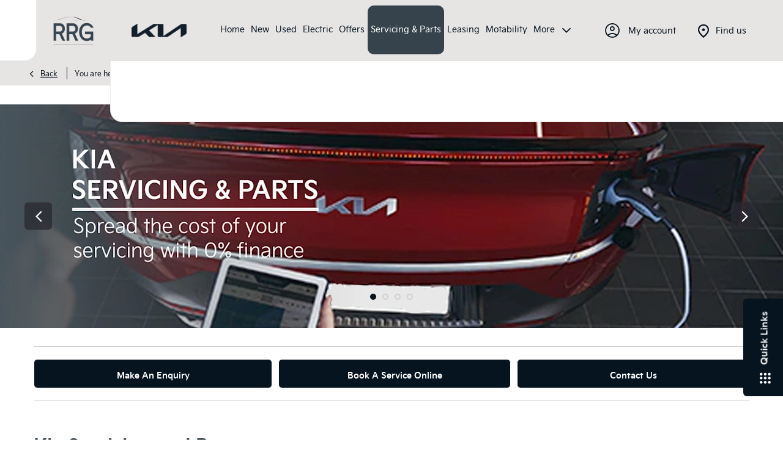

--- FILE ---
content_type: text/html; charset=utf-8
request_url: https://www.rrg-group.com/kia/service-parts/
body_size: 29041
content:
<!DOCTYPE html>
<html class="cssanimations" lang="en-GB">
    <head>
        <style type="text/css">.bootstrap-select select{display:none}.bootstrap-select .bs-caret{position:static;top:0;left:0}.bootstrap-select .dropdown-menu ul.inner{position:static;display:block}.hidden{display:none !important}</style><style type="text/css">body.page-loading *,body.page-loading:after,body.page-loading:before,body.page-loading html{box-sizing:border-box}body.page-loading img{display:block;max-width:100%}.lcp-cover{background:#fff}.lcp-holder .lcp-cover,.lcp-holder img{max-height:none!important}body.page-loading #print-header{display:none}body.page-loading #content-wrap,body.page-loading #pre-footer-wrap,body.page-loading .ctw-container,body.page-loading .header-container,body.page-loading footer{opacity:0;visibility:hidden}body.page-loading #content-wrap{min-height:100vh}.gf-components nd-component[name*=search-filter-]{display:block;min-height:45px}.gf-components nd-component[name=search-button]{display:block;min-height:44px}.ownership.module{min-height:100vh}.frontend-apps:has(nd-apps[name=layout][data*=listing]),.gf-components:has(nd-component[name=layout][data*=listing]){min-height:100dvh}.valuations-widget.module{min-height:430px}@media (max-width:767px){[class*=used].listing .used-list.listing.module>.inner{min-height:300px}.valuations-widget.module{min-height:500px}}@media (min-width:768px){[class*=used].listing .used-list.listing.module>.inner{min-height:700px}}</style>        <script type="text/javascript">
        window.dataLayer = window.dataLayer || [];
        window.gtag = function () {
          window.dataLayer.push(arguments);
        };
        gtag('consent','default', {"ad_storage":"denied","analytics_storage":"denied","ad_user_data":"denied","ad_personalization":"denied","personalization_storage":"denied","functionality_storage":"denied","security_storage":"denied","wait_for_update":500});
        gtag('set', 'ads_data_redaction', true);
        </script><script src="https://cmp.osano.com/AzqSLJSxAUrog2n3j/615d883a-d8d8-4ee7-ab96-0e7cabc90905/osano.js"></script><style>.osano-cm-info-dialog--hidden {display: none;}</style>                        <script type="text/javascript">
/*<![CDATA[*/
(()=>{"use strict";var e,r,t,o,n={},i={};function a(e){var r=i[e];if(void 0!==r)return r.exports;var t=i[e]={id:e,exports:{}};return n[e].call(t.exports,t,t.exports,a),t.exports}a.m=n,e=[],a.O=(r,t,o,n)=>{if(!t){var i=1/0;for(s=0;s<e.length;s++){for(var[t,o,n]=e[s],l=!0,u=0;u<t.length;u++)(!1&n||i>=n)&&Object.keys(a.O).every((e=>a.O[e](t[u])))?t.splice(u--,1):(l=!1,n<i&&(i=n));if(l){e.splice(s--,1);var f=o();void 0!==f&&(r=f)}}return r}n=n||0;for(var s=e.length;s>0&&e[s-1][2]>n;s--)e[s]=e[s-1];e[s]=[t,o,n]},a.n=e=>{var r=e&&e.__esModule?()=>e.default:()=>e;return a.d(r,{a:r}),r},t=Object.getPrototypeOf?e=>Object.getPrototypeOf(e):e=>e.__proto__,a.t=function(e,o){if(1&o&&(e=this(e)),8&o)return e;if("object"==typeof e&&e){if(4&o&&e.__esModule)return e;if(16&o&&"function"==typeof e.then)return e}var n=Object.create(null);a.r(n);var i={};r=r||[null,t({}),t([]),t(t)];for(var l=2&o&&e;"object"==typeof l&&!~r.indexOf(l);l=t(l))Object.getOwnPropertyNames(l).forEach((r=>i[r]=()=>e[r]));return i.default=()=>e,a.d(n,i),n},a.d=(e,r)=>{for(var t in r)a.o(r,t)&&!a.o(e,t)&&Object.defineProperty(e,t,{enumerable:!0,get:r[t]})},a.f={},a.e=e=>Promise.all(Object.keys(a.f).reduce(((r,t)=>(a.f[t](e,r),r)),[])),a.u=e=>(({51718:"storage-consent",90411:"share-social-links"}[e]||e)+".js"),a.g=function(){if("object"==typeof globalThis)return globalThis;try{return this||new Function("return this")()}catch(e){if("object"==typeof window)return window}}(),a.o=(e,r)=>Object.prototype.hasOwnProperty.call(e,r),o={},a.l=(e,r,t,n)=>{if(o[e])o[e].push(r);else{var i,l;if(void 0!==t)for(var u=document.getElementsByTagName("script"),f=0;f<u.length;f++){var s=u[f];if(s.getAttribute("src")==e){i=s;break}}i||(l=!0,(i=document.createElement("script")).charset="utf-8",i.timeout=120,a.nc&&i.setAttribute("nonce",a.nc),i.src=e),o[e]=[r];var c=(r,t)=>{i.onerror=i.onload=null,clearTimeout(d);var n=o[e];if(delete o[e],i.parentNode&&i.parentNode.removeChild(i),n&&n.forEach((e=>e(t))),r)return r(t)},d=setTimeout(c.bind(null,void 0,{type:"timeout",target:i}),12e4);i.onerror=c.bind(null,i.onerror),i.onload=c.bind(null,i.onload),l&&document.head.appendChild(i)}},a.r=e=>{"undefined"!=typeof Symbol&&Symbol.toStringTag&&Object.defineProperty(e,Symbol.toStringTag,{value:"Module"}),Object.defineProperty(e,"__esModule",{value:!0})},a.p="",(()=>{var e={13666:0};a.f.j=(r,t)=>{var o=a.o(e,r)?e[r]:void 0;if(0!==o)if(o)t.push(o[2]);else if(13666!=r){var n=new Promise(((t,n)=>o=e[r]=[t,n]));t.push(o[2]=n);var i=a.p+a.u(r),l=new Error;a.l(i,(t=>{if(a.o(e,r)&&(0!==(o=e[r])&&(e[r]=void 0),o)){var n=t&&("load"===t.type?"missing":t.type),i=t&&t.target&&t.target.src;l.message="Loading chunk "+r+" failed.\n("+n+": "+i+")",l.name="ChunkLoadError",l.type=n,l.request=i,o[1](l)}}),"chunk-"+r,r)}else e[r]=0},a.O.j=r=>0===e[r];var r=(r,t)=>{var o,n,[i,l,u]=t,f=0;if(i.some((r=>0!==e[r]))){for(o in l)a.o(l,o)&&(a.m[o]=l[o]);if(u)var s=u(a)}for(r&&r(t);f<i.length;f++)n=i[f],a.o(e,n)&&e[n]&&e[n][0](),e[n]=0;return a.O(s)},t=self.webpackChunk=self.webpackChunk||[];t.forEach(r.bind(null,0)),t.push=r.bind(null,t.push.bind(t))})()})();
/*]]>*/
</script><script type="text/javascript">
/*<![CDATA[*/
document.documentElement.classList.toggle("no-touch",!("ontouchstart"in window||navigator.maxTouchPoints>0||navigator.msMaxTouchPoints>0)),window.nd=window.nd||{},nd.auto=nd.auto||{},nd.auto.requireQueue=[],nd.auto.require=nd.auto.require||((o,n)=>nd.auto.requireQueue.push({deps:o,callback:n})),window.jQuery=function(o){window.nd.auto.require(["jquery"],(n=>{"function"==typeof o&&o(n)}))},window.history.scrollRestoration="manual";
/*]]>*/
</script>                <meta name="viewport" content="width=device-width, initial-scale=1.0, user-scalable=yes">
<meta http-equiv="X-UA-Compatible" content="IE=edge,chrome=1">
<meta name="robots" content="">
<meta name="description" content="Discover Kia servicing and Kia parts options available from RRG Kia Bury. Visit our website to view our Kia servicing offers, book a service online or contact RRG Kia Bury for more information.">
<meta prefix="og: https://ogp.me/ns#" property="og:title" content="Explore the Kia servicing and parts options">
<meta prefix="og: https://ogp.me/ns#" property="og:description" content="Discover servicing, maintenance and repairs available from RRG Kia in Bury, Lancashire. Find out how you can look after your car and keep in touch to discuss details. ">
<meta prefix="og: https://ogp.me/ns#" property="og:image" content="https://images.netdirector.co.uk/gforces-auto/image/upload/q_auto,c_fill,f_auto,fl_lossy,w_1200/auto-client/b5e3dbda63de470879d6f4c7d3121250/peugeot_business_class_service_upgrade_main.jpg">
<meta name="google-site-verification" content="M1OUHMHvYyjvIAFySIMZw-BxdjT7I-CpLYP192eH-7Q">
<meta name="facebook-domain-verification" content="vch5484emn2jypdo9b7r2nivhvkmzb">
<meta name="msvalidate.01" content="67271C9270C64BF3882758E2F2343763">
<meta name="twitter:card" content="summary">
<meta name="twitter:site" content="@rrg_group">
<meta name="twitter:title" content="">
<meta name="twitter:description" content="">
<meta name="twitter:image" content="">
<meta name="messages" content="{&quot;widgets\/car-cloud&quot;:{&quot;Save&quot;:&quot;Save&quot;,&quot;Saved&quot;:&quot;Saved&quot;}}">
<link rel="dns-prefetch" href="https://d2638j3z8ek976.cloudfront.net">
<link rel="dns-prefetch" href="//images.netdirector.co.uk">
<link rel="dns-prefetch" href="//www.google-analytics.com">
<link rel="dns-prefetch" href="//analytics.netdirector.auto">
<link rel="dns-prefetch" href="//connect.facebook.net">
<link rel="preconnect" href="https://d2638j3z8ek976.cloudfront.net">
<link rel="preconnect" href="//images.netdirector.co.uk">
<link rel="preconnect" href="//www.google-analytics.com">
<link rel="preconnect" href="//analytics.netdirector.auto">
<link rel="preconnect" href="//connect.facebook.net">
<link as="image" rel="preload" href="https://d2638j3z8ek976.cloudfront.net/0c5eb2b56d607896a9083c50775194a069c16cd9/1766566758/images/preload.webp">
<link rel="canonical" href="https://www.rrg-group.com/kia/service-parts/">
<link as="image" rel="preload" href="https://d2638j3z8ek976.cloudfront.net/0c5eb2b56d607896a9083c50775194a069c16cd9/1766566758/images/logo-2023.png">
<link rel="stylesheet" type="text/css" href="/css/adverts-player.min.css">
<style type="text/css">
/*<![CDATA[*/

/*]]>*/
</style>
<style type="text/css">
/*<![CDATA[*/

/*]]>*/
</style>
<style type="text/css">
/*<![CDATA[*/

/*]]>*/
</style>
<style type="text/css">
/*<![CDATA[*/

/*]]>*/
</style>
<script type="text/javascript">
/*<![CDATA[*/
window.urlPrefix='/kia';window.uploadFolder='auto-client'
/*]]>*/
</script>
<script type="text/javascript">
/*<![CDATA[*/
nd.auto.require(['es6/src/storage/consent/MicrosoftConsent'], function(MicrosoftConsent) {
  window.uetq = window.uetq || [];
  MicrosoftConsent.init(window.uetq);
});
/*]]>*/
</script>
<script type="text/javascript">
/*<![CDATA[*/

window.dataLayer = window.dataLayer || [];
window.gtag = function () {
  window.dataLayer.push(arguments);
};
nd.auto.require(['es6/src/storage/consent/GoogleConsent', 'widgets/tagManager/CookieSnippetHandler', 'es6/src/storage/models/GoogleAnalytics'], function(GoogleConsent, CookieSnippetHandler, GoogleAnalytics) {

    GoogleConsent.init(window.gtag);
    
    (function(w,d,s,l,i){w[l]=w[l]||[];w[l].push({'gtm.start':
    new Date().getTime(),event:'gtm.js'});var f=d.getElementsByTagName(s)[0],
    j=d.createElement(s),dl=l!='dataLayer'?'&l='+l:'';;j.async=true;j.src=
    'https://www.googletagmanager.com/gtm.js?id='+i+dl;f.parentNode.insertBefore(j,f);
    })(window,document,'script','dataLayer','GTM-MW26JG2');

});

/*]]>*/
</script>
<script type="text/javascript">
/*<![CDATA[*/
var tracking={"google":{"accounts":{"leadbeast":"","client":""}},"googleUA":[],"anonymizeIP":false,"common":{"areaId":9507,"siteName":"Kia","currentDomain":"www.rrg-group.com","groupSoftwareHash":"0c5eb2b56d607896a9083c50775194a069c16cd9","cookieMode":0},"snowPlow":{"plugins":[{"url":"https:\/\/static.analytics.netdirector.auto\/3.3.1\/plugins\/browser-plugin-ad-tracking\/dist\/index.umd.min.js","names":["snowplowAdTracking","AdTrackingPlugin"]},{"url":"https:\/\/static.analytics.netdirector.auto\/3.3.1\/plugins\/browser-plugin-error-tracking\/dist\/index.umd.min.js","names":["snowplowErrorTracking","ErrorTrackingPlugin"]},{"url":"https:\/\/static.analytics.netdirector.auto\/3.3.1\/plugins\/browser-plugin-link-click-tracking\/dist\/index.umd.min.js","names":["snowplowLinkClickTracking","LinkClickTrackingPlugin"]}],"trackerSrc":"\/\/static.analytics.netdirector.auto\/3.3.1\/sp.lite.js","standaloneSearchTracker":{"endPoint":"analytics.netdirector.auto","settings":{"eventMethod":"post","stateStorageStrategy":"localStorage","contexts":{"webPage":true,"performanceTiming":false,"gaCookies":false,"geoLocation":false}}},"trackers":{"nd":{"endPoint":"https:\/\/analytics.netdirector.auto","settings":{"eventMethod":"post","stateStorageStrategy":"localStorage","contexts":{"webPage":true,"gaCookies":false,"geoLocation":false},"appId":"www.rrg-group.com","cookieDomain":".rrg-group.com"}}}}};window.netdirector = {
  trackingIpFilter:!1,
  hostname: window.location.hostname,
  softwareId: '3A8ANAQU8EPHENEC',
  areaId: window.tracking.common.areaId || '',
  siteName: window.tracking.common.siteName || '',
  currentDomain: window.tracking.common.currentDomain || '',
  groupSoftwareHash: window.tracking.common.groupSoftwareHash || '',
};

/*]]>*/
</script>
<title>Kia Servicing &amp; Parts | RRG Kia Bury</title>
<meta charset="utf-8">
        <link href="https://d2638j3z8ek976.cloudfront.net/0c5eb2b56d607896a9083c50775194a069c16cd9/1766566758/css/compressedkia.min.css" rel="preload" as="style" onload="this.rel=&#039;stylesheet&#039;">        <!-- preload -->
                                <!-- favicons start -->
        <link rel="apple-touch-icon-precomposed" sizes="144x144" href="https://d2638j3z8ek976.cloudfront.net/0c5eb2b56d607896a9083c50775194a069c16cd9/1766566758/images/ico/apple-touch-icon-144-precomposed.png">
<link rel="apple-touch-icon-precomposed" sizes="114x114" href="https://d2638j3z8ek976.cloudfront.net/0c5eb2b56d607896a9083c50775194a069c16cd9/1766566758/images/ico/apple-touch-icon-114-precomposed.png">
<link rel="apple-touch-icon-precomposed" sizes="72x72" href="https://d2638j3z8ek976.cloudfront.net/0c5eb2b56d607896a9083c50775194a069c16cd9/1766566758/images/ico/apple-touch-icon-72-precomposed.png">
<link rel="apple-touch-icon-precomposed" sizes="57x57" href="https://d2638j3z8ek976.cloudfront.net/0c5eb2b56d607896a9083c50775194a069c16cd9/1766566758/images/ico/apple-touch-icon-57-precomposed.png">
<link rel="shortcut icon" type="image/x-icon" href="https://d2638j3z8ek976.cloudfront.net/0c5eb2b56d607896a9083c50775194a069c16cd9/1766566758/images/ico/favicon.ico">        <!-- favicons end -->
                <script type="application/ld+json">{"@context":"https:\/\/schema.org","@graph":[{"@type":"BreadcrumbList","itemListElement":[{"@type":"ListItem","position":"1","item":{"@id":"https:\/\/www.rrg-group.com\/","name":"Homepage"}},{"@type":"ListItem","position":"2","item":{"@id":"https:\/\/www.rrg-group.com\/kia\/","name":"Kia"}},{"@type":"ListItem","position":"3","item":{"@id":"https:\/\/www.rrg-group.com\/kia\/service-parts\/","name":"Service & Parts"}}]}]}</script>                <meta name="format-detection" content="telephone=no">
        <script>
  document.addEventListener('DOMContentLoaded', () => {
    const frequency = 250;
    const cssRecalculatingDelay = 500;

    const nameProperty = object => object.name

    const isCssResource = name => name.indexOf('.css') !== -1;

    const isResourceLoaded = resource =>
      window.performance.getEntriesByName(resource, 'resource').filter(entry => !entry.responseEnd).length === 0;

    const areResourcesLoaded = resources => resources.length === resources.filter(isResourceLoaded).length;

    const getCssResources = () => window.performance.getEntries().map(nameProperty).filter(isCssResource);

    const removeLoadingClass = () => document.querySelector('body').classList.remove('page-loading');

    const interval = window.setInterval(() => {
      if (areResourcesLoaded(getCssResources())) {
          if (!document.hidden) {
              setTimeout(removeLoadingClass, cssRecalculatingDelay);
              clearInterval(interval);
          }
      }
    }, frequency);
  });
</script>
    </head>
    <body class="aftersales listing template-id-630076 franchise-a594394f3bd1118684c074e059dd9f360c783db5 h-a594394f3bd1118684c074e059dd9f360c783db5 id-1125684 is-top is-scrolling-up page-loading" data-js-base-url="https://d2638j3z8ek976.cloudfront.net/js/d6ac0f97842ae15a0af35e9f08a6b760" data-js-vendor-map="[]" data-affected-js-paths="{&quot;shouldReplace&quot;:true,&quot;keywords&quot;:[&quot;advert&quot;,&quot;Advert&quot;,&quot;analytics&quot;,&quot;Analytics&quot;,&quot;event&quot;,&quot;Event&quot;,&quot;criteo&quot;,&quot;PageView&quot;,&quot;pageView&quot;,&quot;snowPlow&quot;,&quot;snowplow&quot;,&quot;SocialMedia&quot;,&quot;socialMedia&quot;,&quot;SocialLinks&quot;,&quot;socialLinks&quot;,&quot;share&quot;,&quot;facebook&quot;]}">
        <div class="lcp-holder" style="overflow: hidden; position: absolute; pointer-events: none; top: 0; left: 0; width: 98vw; height: 98vh; max-width: 98vw; max-height: 98vh;">
            <div class="lcp-cover" style="position: absolute; top: 0; left: 0; width: 1922px; height: 1081px; max-height: 98vh; display: block; z-index: -9999998;"></div>
            <img fetchpriority="high" alt="" class="lcp-image" width="1922" height="875" style="position: absolute; top: 0; left: 0; width: 1922px; height: 1081px; max-height: 98vh;  display: block; z-index: -9999999; max-width: none;" src="https://d2638j3z8ek976.cloudfront.net/0c5eb2b56d607896a9083c50775194a069c16cd9/1766566758/images/preload.webp">
        </div>
        <div class="ctw-container"><div id="ctw-widgets">
                    </div>
</div>        <div data-js-context="[base64]"></div>            <!-- Google Tag Manager -->
    <noscript>
        <iframe src="//www.googletagmanager.com/ns.html?id=GTM-MW26JG2" height="0" width="0"
                style="display:none;visibility:hidden" sandbox="allow-same-origin"></iframe>
    </noscript>
                <div id="page-wrap">
            <div id="print-header" class="print-only"><picture>
                                <source srcset="https://d2638j3z8ek976.cloudfront.net/0c5eb2b56d607896a9083c50775194a069c16cd9/1766566758/images/print-header.jpg" media="print">
                <source srcset="https://images.netdirector.co.uk/gforces-auto/image/upload/q_85/auto-client/placeholder/grey_1_1.gif" media="screen">
                <img src="https://d2638j3z8ek976.cloudfront.net/0c5eb2b56d607896a9083c50775194a069c16cd9/1766566758/images/print-header.jpg" alt="Print Header"></picture>
            </div>
            <div id="wrap">
                <div class="header-container"><header>
            <div class="container-wrap container-3zz9e u-hidden-md-down"><div class="container"><div class="row-fluid row-qyzx7"><div class="button module quick-links reset u-float-left u-hidden-sm-down" data-require-module-id="widgets/modules/button"><a href="" title="Quick Links" class="btn">    <i class="icon"></i><span class="label">Quick Links</span></a></div><div class="button module u-float-left reset find-us" data-require-module-id="widgets/modules/button"><a href="/kia/dealerships/" title="Find us" class="btn">    <i class="icon"></i><span class="label">Find us</span></a></div><div class="button module contact-us reset u-float-left" data-require-module-id="widgets/modules/button"><a href="#" title="Contact us" data-toggle="toggle" data-toggle-target-id="toggle--contact-numbers" class="btn">    <i class="icon"></i><span class="label">Contact us</span></a></div><div class="button module careers reset u-float-left" data-require-module-id="widgets/modules/button"><a href="/careers/" title="Careers " class="btn">    <i class="icon"></i><span class="label">Careers </span></a></div><div class="button module reset u-float-left book-a-service" data-require-module-id="widgets/modules/button"><a href="/kia/online-service-booking/" title="Book a service" class="btn">    <i class="icon"></i><span class="label">Book a service</span></a></div><div class="button module buy-online reset u-float-left" data-require-module-id="widgets/modules/button"><a href="/buying-online/buy-a-new-car-online/" title="Buy online" class="btn">    <i class="icon"></i><span class="label">Buy online</span></a></div></div></div></div><div class="container-wrap container-r6z94 container-fluid mt-0"><div class="container pl-0 pr-0"><div class="row-fluid row-g27l8 flex--container@md pl-2 pl-4@md pr-4@md pl-0@xl pr-0@xl"><div class="logo module u-float-left pl-0 pr-0 ml-0 mr-0"><a href="https://www.rrg-group.com" title="RRG Group"><img src="https://d2638j3z8ek976.cloudfront.net/0c5eb2b56d607896a9083c50775194a069c16cd9/1766566758/images/logo-2023.png" alt="RRG Group"></a></div><div class="custom-image module franchise-badge u-float-left pl-0 pr-0">
<div class="inner">
    <a  title="Kia" href="/kia/">
    <img src="https://d2638j3z8ek976.cloudfront.net/0c5eb2b56d607896a9083c50775194a069c16cd9/1766566758/images/kia/franchise-badge.png" alt="Kia"></a></div>
</div><div class="layout-5 custom-layout load flex--container" data-module="modules/layout-5"><div class="span12 mt-0 pl-0 pr-0"><div id="primary-menu" class="toggle module slide-out-toggle toggle-primary-menu pl-0 pr-0"><div class="toggle-heading" data-toggle="toggle" data-close="auto">
    <h4><i class="icon"></i><span>Heading</span></h4>
</div>
<div class="toggle-body">
    <a href="" title="Close X" class="close"><i class="icon"></i><span>Close X</span></a>    <div class="toggle-pane">
        <div class="row-fluid row-46wjq"><div class="custom-html module toggle-title">Menu</div><div class="navigation module navbar" data-require-module-id="es6/src/widgets/modules/menu"><div class="toggle-nav" data-toggle="toggle" data-target=".nav-collapse"><i class="icon"></i></div>
<div class="navbar">
    <div class="container">
        <nav class="nav-collapse">
            <ul class="nav">
            <li class="home first">
            <a data-dl-label="" data-section-type="" data-vehicle-list-name="" class="nav-item-link" title="Home" href="/kia/"><span>Home</span></a>                    </li>
            <li class="has-split-dropdown new dropdown">
            <a data-dl-label="" data-section-type="CAP new cars" data-vehicle-list-name="" class="nav-item-link" title="New" data-image="https://d2638j3z8ek976.cloudfront.net/0c5eb2b56d607896a9083c50775194a069c16cd9/1766566758/images/no-images/no-image-16-9.png" data-image-aspect-ratio="16:9" href="/kia/new-cars/"><i class="icon"></i><span>New</span></a>                            <ul class="dropdown-menu" role="menu" aria-label="Drop Down Menu">
                                            <li class="dropdown-item-1046253">
                            <a tabindex="-1" data-dl-label="K4" data-section-type="CAP new cars" data-vehicle-list-name="" class="nav-item-link" title="K4" data-image="https://images.netdirector.co.uk/gforces-auto/image/upload/q_auto,c_fill,f_auto,fl_lossy,w_200,h_113/auto-client/f774877a917e978a206e981e8eebbdbe/kia_k4_hero.jpg" data-image-aspect-ratio="16:9" href="/kia/new-cars/k4/"><span>K4</span></a>                        </li>
                                            <li class="dropdown-item-1056668">
                            <a tabindex="-1" data-dl-label="EV2" data-section-type="CAP new cars" data-vehicle-list-name="" class="nav-item-link" title="EV2" data-image="https://images.netdirector.co.uk/gforces-auto/image/upload/q_auto,c_fill,f_auto,fl_lossy,w_200,h_113/auto-client/94dd3f793ec1061d177dbd0252ca50f0/ev2_first_edition.jpg" data-image-aspect-ratio="16:9" href="/kia/new-cars/ev2/"><span>EV2</span></a>                        </li>
                                            <li class="dropdown-item-944136">
                            <a tabindex="-1" data-dl-label="" data-section-type="CAP new cars" data-vehicle-list-name="" class="nav-item-link" title="EV3" data-image="https://images.netdirector.co.uk/gforces-auto/image/upload/q_auto,c_fill,f_auto,fl_lossy,w_200,h_113/auto-client/f9fd1a82491512eb607868c37316cc26/kia_ev3_premiere_highlight_03.jpg" data-image-aspect-ratio="16:9" href="/kia/new-cars/ev3/"><span>EV3</span></a>                        </li>
                                            <li class="dropdown-item-1026659">
                            <a tabindex="-1" data-dl-label="EV4" data-section-type="CAP new cars" data-vehicle-list-name="" class="nav-item-link" title="EV4" data-image="https://images.netdirector.co.uk/gforces-auto/image/upload/q_auto,c_fill,f_auto,fl_lossy,w_200,h_113/auto-client/560556519738f4fbe63b48e8b5304c7e/ev4_10.jpg" data-image-aspect-ratio="16:9" href="/kia/new-cars/ev4/"><span>EV4</span></a>                        </li>
                                            <li class="dropdown-item-1026378">
                            <a tabindex="-1" data-dl-label="EV5" data-section-type="CAP new cars" data-vehicle-list-name="" class="nav-item-link" title="EV5" data-image="https://images.netdirector.co.uk/gforces-auto/image/upload/q_auto,c_fill,f_auto,fl_lossy,w_200,h_113/auto-client/7a1d6f34f34ef6b783c9533dc389afc8/kia_ev5_hero.jpg" data-image-aspect-ratio="16:9" href="/kia/new-cars/ev5/"><span>EV5</span></a>                        </li>
                                            <li class="dropdown-item-790261">
                            <a tabindex="-1" data-dl-label="" data-section-type="CAP new cars" data-vehicle-list-name="" class="nav-item-link" title="EV6" data-image="https://images.netdirector.co.uk/gforces-auto/image/upload/q_auto,c_fill,f_auto,fl_lossy,w_200,h_113/auto-client/1921a4c4fdd96aba5f50ff45cc6347a0/ev6exterior1.jpg" data-image-aspect-ratio="16:9" href="/kia/new-cars/ev6/"><span>EV6</span></a>                        </li>
                                            <li class="dropdown-item-952678">
                            <a tabindex="-1" data-dl-label="" data-section-type="CAP new cars" data-vehicle-list-name="" class="nav-item-link" title="EV9" data-image="https://images.netdirector.co.uk/gforces-auto/image/upload/q_auto,c_fill,f_auto,fl_lossy,w_200,h_113/auto-client/f4922472b40df14940a104d0cf63e7aa/21913_kiaev9.jpg" data-image-aspect-ratio="16:9" href="/kia/new-cars/ev9/"><span>EV9</span></a>                        </li>
                                            <li class="dropdown-item-790262">
                            <a tabindex="-1" data-dl-label="" data-section-type="CAP new cars" data-vehicle-list-name="" class="nav-item-link" title="Picanto" data-image="https://images.netdirector.co.uk/gforces-auto/image/upload/q_auto,c_fill,f_auto,fl_lossy,w_200,h_113/auto-client/f8e2846f273e4322b2c1a5636e88806a/picanto_gtline_my25_34frontstatic_no_talents_rgb_1920x1080.jpg" data-image-aspect-ratio="16:9" href="/kia/new-cars/picanto/"><span>Picanto</span></a>                        </li>
                                            <li class="dropdown-item-790331">
                            <a tabindex="-1" data-dl-label="" data-section-type="CAP new cars" data-vehicle-list-name="" class="nav-item-link" title="Stonic" data-image="https://images.netdirector.co.uk/gforces-auto/image/upload/q_auto,c_fill,f_auto,fl_lossy,w_200,h_113/auto-client/0929f76530f920961c3c2610c2334d41/stonic_my26_smarter_driving.jpg" data-image-aspect-ratio="16:9" href="/kia/new-cars/stonic/"><span>Stonic</span></a>                        </li>
                                            <li class="dropdown-item-839268">
                            <a tabindex="-1" data-dl-label="" data-section-type="CAP new cars" data-vehicle-list-name="" class="nav-item-link" title="Niro" data-image="https://images.netdirector.co.uk/gforces-auto/image/upload/q_auto,c_fill,f_auto,fl_lossy,w_200,h_113/auto-client/530c698651f25eec7e863a06637f1b13/kia_niro_sg2_gallery_intro_01_1160x653.jpg" data-image-aspect-ratio="16:9" href="/kia/new-cars/niro/"><span>Niro</span></a>                        </li>
                                            <li class="dropdown-item-848169">
                            <a tabindex="-1" data-dl-label="" data-section-type="CAP new cars" data-vehicle-list-name="" class="nav-item-link" title="XCeed" data-image="https://images.netdirector.co.uk/gforces-auto/image/upload/q_auto,c_fill,f_auto,fl_lossy,w_200,h_113/auto-client/90d29cb8b89c1c42add87d85b96c1a63/kia_xceed_gtl_my23_front_static.jpg" data-image-aspect-ratio="16:9" href="/kia/new-cars/xceed/"><span>XCeed</span></a>                        </li>
                                            <li class="dropdown-item-798644">
                            <a tabindex="-1" data-dl-label="" data-section-type="CAP new cars" data-vehicle-list-name="" class="nav-item-link" title="Sportage" data-image="https://images.netdirector.co.uk/gforces-auto/image/upload/q_auto,c_fill,f_auto,fl_lossy,w_200,h_113/auto-client/a57fb7c7e21044217b517b3db928a5cd/kia_sportage_hev_gtl_my26_bs_side_with_talent_closeup.jpg" data-image-aspect-ratio="16:9" href="/kia/new-cars/sportage/"><span>Sportage</span></a>                        </li>
                                            <li class="dropdown-item-790333">
                            <a tabindex="-1" data-dl-label="" data-section-type="CAP new cars" data-vehicle-list-name="" class="nav-item-link" title="Sorento" data-image="https://images.netdirector.co.uk/gforces-auto/image/upload/q_auto,c_fill,f_auto,fl_lossy,w_200,h_113/auto-client/9b3e67182a8976b5a5a4ac5db268cd7d/kia_sorento_my25_hev_highlight_outdoor_side_talent.jpg" data-image-aspect-ratio="16:9" href="/kia/new-cars/sorento/"><span>Sorento</span></a>                        </li>
                                    </ul>
                    </li>
            <li class="used dropdown">
            <a data-dl-label="" data-section-type="Used vehicles" data-vehicle-list-name="" class="nav-item-link" title="Used" data-image="https://d2638j3z8ek976.cloudfront.net/0c5eb2b56d607896a9083c50775194a069c16cd9/1766566758/images/no-images/no-image-16-9.png" data-image-aspect-ratio="16:9" href="/kia/used-cars/"><i class="icon"></i><span>Used</span></a>                            <ul class="dropdown-menu" role="menu" aria-label="Drop Down Menu">
                                            <li class="dropdown-item-482957">
                            <a tabindex="-1" data-dl-label="" data-section-type="Used vehicles" data-vehicle-list-name="" class="nav-item-link" title="Kia Picanto" data-image="https://d2638j3z8ek976.cloudfront.net/0c5eb2b56d607896a9083c50775194a069c16cd9/1766566758/images/no-images/no-image-16-9.png" data-image-aspect-ratio="16:9" href="/kia/used-cars/picanto/"><span>Kia Picanto</span></a>                        </li>
                                            <li class="dropdown-item-482958">
                            <a tabindex="-1" data-dl-label="" data-section-type="Used vehicles" data-vehicle-list-name="" class="nav-item-link" title="Kia Ceed" data-image="https://d2638j3z8ek976.cloudfront.net/0c5eb2b56d607896a9083c50775194a069c16cd9/1766566758/images/no-images/no-image-16-9.png" data-image-aspect-ratio="16:9" href="/kia/used-cars/ceed/"><span>Kia Ceed</span></a>                        </li>
                                            <li class="dropdown-item-482959">
                            <a tabindex="-1" data-dl-label="" data-section-type="Used vehicles" data-vehicle-list-name="" class="nav-item-link" title="Kia Niro" data-image="https://d2638j3z8ek976.cloudfront.net/0c5eb2b56d607896a9083c50775194a069c16cd9/1766566758/images/no-images/no-image-16-9.png" data-image-aspect-ratio="16:9" href="/kia/used-cars/niro/"><span>Kia Niro</span></a>                        </li>
                                            <li class="dropdown-item-482960">
                            <a tabindex="-1" data-dl-label="" data-section-type="Used vehicles" data-vehicle-list-name="" class="nav-item-link" title="Kia Carens" data-image="https://d2638j3z8ek976.cloudfront.net/0c5eb2b56d607896a9083c50775194a069c16cd9/1766566758/images/no-images/no-image-16-9.png" data-image-aspect-ratio="16:9" href="/kia/used-cars/carens/"><span>Kia Carens</span></a>                        </li>
                                            <li class="dropdown-item-482961">
                            <a tabindex="-1" data-dl-label="" data-section-type="Used vehicles" data-vehicle-list-name="" class="nav-item-link" title="Kia Rio" data-image="https://d2638j3z8ek976.cloudfront.net/0c5eb2b56d607896a9083c50775194a069c16cd9/1766566758/images/no-images/no-image-16-9.png" data-image-aspect-ratio="16:9" href="/kia/used-cars/rio/"><span>Kia Rio</span></a>                        </li>
                                            <li class="dropdown-item-482962">
                            <a tabindex="-1" data-dl-label="" data-section-type="Used vehicles" data-vehicle-list-name="" class="nav-item-link" title="Kia Sportage" data-image="https://d2638j3z8ek976.cloudfront.net/0c5eb2b56d607896a9083c50775194a069c16cd9/1766566758/images/no-images/no-image-16-9.png" data-image-aspect-ratio="16:9" href="/kia/used-cars/sportage/"><span>Kia Sportage</span></a>                        </li>
                                    </ul>
                    </li>
            <li class="electric">
            <a data-dl-label="" data-section-type="Standard CMS section" data-vehicle-list-name="" class="nav-item-link" title="Electric" data-image="https://d2638j3z8ek976.cloudfront.net/0c5eb2b56d607896a9083c50775194a069c16cd9/1766566758/images/no-images/no-image-16-9.png" data-image-aspect-ratio="16:9" href="/kia/electric/"><span>Electric</span></a>                    </li>
            <li class="offers">
            <a data-dl-label="" data-section-type="Standard CMS section" data-vehicle-list-name="" class="nav-item-link" title="Offers" data-image="https://images.netdirector.co.uk/gforces-auto/image/upload/q_auto,c_fill,f_auto,fl_lossy,w_200,h_113/auto-client/1353ad8a667eab4a605cfe1c20e2ad5d/kia_new_car_offers_0122_mobile.jpg" data-image-aspect-ratio="16:9" href="/kia/new-car-offers/"><span>Offers</span></a>                    </li>
            <li class="servicing-parts dropdown current">
            <a data-dl-label="" data-section-type="Aftersales" data-vehicle-list-name="" class="nav-item-link" title="Servicing &amp; Parts" data-image="https://d2638j3z8ek976.cloudfront.net/0c5eb2b56d607896a9083c50775194a069c16cd9/1766566758/images/no-images/no-image-16-9.png" data-image-aspect-ratio="16:9" href="/kia/service-parts/"><i class="icon"></i><span>Servicing & Parts</span></a>                            <ul class="dropdown-menu" role="menu" aria-label="Drop Down Menu">
                                            <li class="dropdown-item-482964">
                            <a tabindex="-1" data-dl-label="" data-section-type="Standard CMS section" data-vehicle-list-name="" class="nav-item-link" title="Book a Service Online" data-image="https://d2638j3z8ek976.cloudfront.net/0c5eb2b56d607896a9083c50775194a069c16cd9/1766566758/images/no-images/no-image-16-9.png" data-image-aspect-ratio="16:9" href="/kia/online-service-booking/"><span>Book a Service Online</span></a>                        </li>
                                            <li class="dropdown-item-613044">
                            <a tabindex="-1" data-dl-label="" data-section-type="Standard CMS section" data-vehicle-list-name="" class="nav-item-link" title="Servicing offers" data-image="https://d2638j3z8ek976.cloudfront.net/0c5eb2b56d607896a9083c50775194a069c16cd9/1766566758/images/no-images/no-image-16-9.png" data-image-aspect-ratio="16:9" href="/kia/service-parts-offers/"><span>Servicing offers</span></a>                        </li>
                                            <li class="dropdown-item-482966">
                            <a tabindex="-1" data-dl-label="" data-section-type="Aftersales" data-vehicle-list-name="" class="nav-item-link" title="Servicing and Maintenance" data-image="https://images.netdirector.co.uk/gforces-auto/image/upload/q_auto,c_fill,f_auto,fl_lossy,w_200,h_113/auto-client/b2ca38e6364588c59f8b516786d00da6/kia_servicing_maintenance_mobile_040624.jpg" data-image-aspect-ratio="16:9" href="/kia/service-parts/servicing-and-maintenance/"><span>Servicing and Maintenance</span></a>                        </li>
                                            <li class="dropdown-item-482967">
                            <a tabindex="-1" data-dl-label="" data-section-type="Aftersales" data-vehicle-list-name="" class="nav-item-link" title="Kia Winter Tyres" data-image="https://images.netdirector.co.uk/gforces-auto/image/upload/q_auto,c_fill,f_auto,fl_lossy,w_200,h_113/auto-client/f4f6c9da49f056396e7a63213fa4cac0/winter_tyres.jpg" data-image-aspect-ratio="16:9" href="/kia/service-parts/winter-tyres/"><span>Kia Winter Tyres</span></a>                        </li>
                                    </ul>
                    </li>
            <li class="leasing">
            <a data-dl-label="" data-section-type="Standard CMS section" data-vehicle-list-name="" class="nav-item-link" title="Leasing" data-image="https://d2638j3z8ek976.cloudfront.net/0c5eb2b56d607896a9083c50775194a069c16cd9/1766566758/images/no-images/no-image-16-9.png" data-image-aspect-ratio="16:9" href="/leasing-and-fleet/kia/"><span>Leasing</span></a>                    </li>
            <li class="motability">
            <a data-dl-label="" data-section-type="Standard CMS section" data-vehicle-list-name="" class="nav-item-link" title="Motability" data-image="https://d2638j3z8ek976.cloudfront.net/0c5eb2b56d607896a9083c50775194a069c16cd9/1766566758/images/no-images/no-image-16-9.png" data-image-aspect-ratio="16:9" href="/motability/kia/"><span>Motability</span></a>                    </li>
            <li class="has-arrow more dropdown">
            <a data-dl-label="" data-section-type="" data-vehicle-list-name="" class="nav-item-link" title="More" href="/ "><i class="icon"></i><span>More</span></a>                            <ul class="dropdown-menu" role="menu" aria-label="Drop Down Menu">
                                            <li class="dropdown-item-614555">
                            <a tabindex="-1" data-dl-label="" data-section-type="Locations" data-vehicle-list-name="" class="nav-item-link" title="Our Locations" data-image="https://d2638j3z8ek976.cloudfront.net/0c5eb2b56d607896a9083c50775194a069c16cd9/1766566758/images/no-images/no-image-16-9.png" data-image-aspect-ratio="16:9" href="/kia/dealerships/"><span>Our Locations</span></a>                        </li>
                                            <li class="dropdown-item-614554">
                            <a tabindex="-1" data-dl-label="" data-section-type="Standard CMS section" data-vehicle-list-name="" class="nav-item-link" title="Leasing/Fleet" data-image="https://d2638j3z8ek976.cloudfront.net/0c5eb2b56d607896a9083c50775194a069c16cd9/1766566758/images/no-images/no-image-16-9.png" data-image-aspect-ratio="16:9" href="/leasing-and-fleet/kia/"><span>Leasing/Fleet</span></a>                        </li>
                                            <li class="dropdown-item-614553">
                            <a tabindex="-1" data-dl-label="" data-section-type="Standard CMS section" data-vehicle-list-name="" class="nav-item-link" title="Buying Online" data-image="https://d2638j3z8ek976.cloudfront.net/0c5eb2b56d607896a9083c50775194a069c16cd9/1766566758/images/no-images/no-image-16-9.png" data-image-aspect-ratio="16:9" href="/kia/buying-online/"><span>Buying Online</span></a>                        </li>
                                            <li class="dropdown-item-614571">
                            <a tabindex="-1" data-dl-label="" data-section-type="Standard CMS section" data-vehicle-list-name="" class="nav-item-link" title="Finance" data-image="https://d2638j3z8ek976.cloudfront.net/0c5eb2b56d607896a9083c50775194a069c16cd9/1766566758/images/no-images/no-image-16-9.png" data-image-aspect-ratio="16:9" href="/kia/about-our-finance/"><span>Finance</span></a>                        </li>
                                            <li class="dropdown-item-917752">
                            <a tabindex="-1" data-dl-label="" data-section-type="" data-vehicle-list-name="" class="nav-item-link" title="Financial Support" href="https://www.rrg-group.com/financial-support/"><span>Financial Support</span></a>                        </li>
                                            <li class="dropdown-item-648066">
                            <a tabindex="-1" data-dl-label="" data-section-type="Site" data-vehicle-list-name="" class="nav-item-link" title="Useful Kia Contacts" data-image="https://images.netdirector.co.uk/gforces-auto/image/upload/q_auto,c_fill,f_auto,fl_lossy,w_200,h_113/auto-client/b791ebbf8b84aaaa0eaaa8ffb10e6bcf/useful_kia_contacts.jpg" data-image-aspect-ratio="16:9" href="/kia/site/useful-kia-contacts/"><span>Useful Kia Contacts</span></a>                        </li>
                                    </ul>
                    </li>
    </ul>
        </nav>
    </div>
</div>
</div></div>    </div>
</div>
</div><div class="button module reset u-hidden-sm-down pl-0 pr-0 custom-btn my-account-btn" data-require-module-id="widgets/modules/button"><a href="/kia/ownership/" title="My account" rel="nofollow" class="btn">    <i class="icon"></i><span class="label">My account</span></a></div><div class="button module reset u-hidden-sm-down pl-0 pr-0 custom-btn find-us-btn pr-2@lg pr-0@xl pl-3@xl" data-require-module-id="widgets/modules/button"><a href="/kia/dealerships/" title="Find us" class="btn">    <i class="icon"></i><span class="label">Find us</span></a></div></div></div></div></div></div><div class="container-wrap u-hidden-md-up container-dqlqp"><div class="container pl-0 pr-0"><div class="row-fluid row-7cc6j pr-1 pr-4@sm"><div class="button module reset account-button" data-require-module-id="widgets/modules/button"><a href="/kia/ownership/" title="My account" rel="nofollow" class="btn">    <i class="icon"></i><span class="label">My account</span></a></div><div class="button module toggle-nav-button reset" data-require-module-id="widgets/modules/button"><a href="#" title="Menu" data-toggle="toggle" data-toggle-target-id="primary-menu" class="btn">    <i class="icon"></i><span class="label">Menu</span></a></div></div></div></div><div class="container-wrap container-gnins"><div class="container pl-0 pr-0"><div class="row-fluid row-c24l4"><div id="toggle--contact-numbers" class="toggle module toggle--contact-numbers slide-out-toggle pl-0 pr-0"><div class="toggle-heading" data-toggle="toggle" data-close="auto">
    <h4><i class="icon"></i><span>Contact</span></h4>
</div>
<div class="toggle-body">
    <a href="" title="Close" class="close"><i class="icon"></i><span>Close</span></a>    <div class="toggle-pane">
        <div class="row-fluid row-gb8cl"><div class="custom-html module toggle-title">Contact</div><div class="contact-numbers module pl-0 pr-0"><div class="contact-numbers-container" itemscope="" itemtype="http://schema.org/ContactPoint">
    <div id="contact-numbers-inset" class="inset">
        <div class="group">
    <ul>
                <li class="location1">
                                                <span class="label">Call</span>                
                
                
                
                                            
                
                
                                    <a title="RRG Kia Bury " href="/kia/dealerships/bury/"><span class="location">RRG Kia Bury </span></a>                
                                            
                
                
                
                                    <span class="departments">
                                            <span class="department">
                            <a href="/kia/dealerships/bury/">
                                <span class="label" itemprop="contactType">Sales:</span>                                <span class="value" itemprop="telephone"><span class="nd-dynamo-telephony rTapNumber357818" data-location-hash="2f287ee0966d3b3940c1ec71cd7058900766d2d8" data-department-hash="12bbc45a5722c90d6dafaa4c6fd5db78c3cf66ad">0161 727 3165</span></span>                            </a>
                        </span>
                                            <span class="department">
                            <a href="/kia/dealerships/bury/">
                                <span class="label" itemprop="contactType">Service:</span>                                <span class="value" itemprop="telephone"><span class="nd-dynamo-telephony rTapNumber357818" data-location-hash="2f287ee0966d3b3940c1ec71cd7058900766d2d8" data-department-hash="96455ad15c61a7c66179792d954b935475233771">0161 727 3178</span></span>                            </a>
                        </span>
                                        </span>
                                    </li>
                <li class="location2">
                                                <span class="label">Call</span>                
                
                
                
                                            
                
                
                                    <a title="RRG Bury Service Centre" href="/kia/dealerships/rrg-bury-service-centre/"><span class="location">RRG Bury Service Centre</span></a>                
                                            
                
                
                
                                    <span class="departments">
                                            <span class="department">
                            <a href="/kia/dealerships/rrg-bury-service-centre/">
                                <span class="label" itemprop="contactType">Service:</span>                                <span class="value" itemprop="telephone"><span class="nd-dynamo-telephony" data-location-hash="46670b874bf873602d186cff9f0323046fc82b64" data-department-hash="3bece4545f450f7a351a0b0f49118231e5621e76">0161 452 4326</span></span>                            </a>
                        </span>
                                        </span>
                                    </li>
            </ul>
</div>    </div>
</div>
</div></div>    </div>
</div>
</div></div></div></div><div class="container-wrap container-5k2ms"><div class="container"><div class="row-fluid row-q8fh7 row--max-width-xl pl-2@md pl-4@lg pl-0@xl"><div class="page-info module pl-0@xl"><div class="inner">
            <div class="back-btn">
    <i class="icon"></i>
    <a title="Back" href="javascript:history.back();">Back</a>
</div>
            <div class="breadcrumbs">
            <div class="label">You are here:</div>
        <ul class="breadcrumb">
                                    <li><a href="/" class="breadcrumb-item">Homepage</a> <span class="divider">></span></li>
                                                <li><a href="/kia/" class="breadcrumb-item">Kia</a> <span class="divider">></span></li>
                            <li class="active">Service &amp; Parts</li>
    </ul>
</div>
    </div>
</div></div></div></div>    </header></div>                <div id="content-wrap">
                    <div class="container-wrap container-djreu"><div class="container"><div class="row-fluid row-ujad9"><div class="aftersales-widget module span12"></div></div></div></div><div class="container-fluid container-wrap container-4eipa"><div class="container"><div class="row-fluid row-oc5jm"><div class="cyclr module module-cycle internal-banner adverts span12 u295adverts pl-0 pr-0 has-arrows" data-require-module-id="[&quot;widgets/modules/advert/cycleEvents&quot;, &quot;es6/src/dataLayer/adverts/tagger/clickTagger&quot;, &quot;es6/src/dataLayer/adverts/tagger/viewTagger&quot;]" data-video-on-tablet-enabled="1"><div class="adverts-container" data-require-module-id="widgets/modules/advert">
    <aside class="inner">
        <div class="cycle-scroller clearfix">
                        
<div class="u295adverts controls">    <div class="cycle-next"><span>Next</span></div>    <div class="cycle-prev"><span>Prev</span></div>    <div class="cycle-pager-container"><ul></ul></div>
</div>            <div class="cycle-inner">
                <div class="cycle" data-cycle-log="false" data-cycle-slides="div.item" data-cycle-next=".u295adverts .cycle-next" data-cycle-prev=".u295adverts .cycle-prev" data-cycle-auto-init="false" data-cycle-swipe="true" data-cycle-progress="false" data-cycle-fx="fade" data-cycle-speed="400" data-cycle-timeout="6000" data-cycle-aspectRatio="7:2" data-cycle-areCssImagesEnabled="" data-cycle-auto-height="calc" data-cycle-swipe-fx="scrollHorz" data-cycle-pause-on-hover="true" data-cycle-pager-template="&lt;li&gt;&lt;a href=#&gt;&lt;span&gt;{{slideNum}}&lt;/span&gt;&lt;/a&gt;&lt;/li&gt;" data-cycle-pager=".u295adverts .cycle-pager-container ul"><div
    class="item Kia "
        data-advert-id="258869"
    data-advert-title="0% finance available"
    data-advert-reference="0% finance available"
>
            <a
            href="//www.rrg-group.com/kia/service-parts-offers/spread-the-cost-of-your-servicing/"
            title="0% finance available"
                    ><figure class="inset">
      <span class="image">
          <span class="frame"></span>
                    <div class="responsive-image"><figure class="responsive-image">
    <picture
            data-use-stepped-resize="false"
            data-enable-auto-init="true"
    >
        <source srcset="" media="(max-width: 767px)" data-ratio="4:3" data-placeholder="https://images.netdirector.co.uk/gforces-auto/image/upload/q_auto,c_fill,f_auto,fl_lossy/auto-client/d8444f1c5646fc797d3788a6ecd2c82a/kia_servicing_spread_cost_mobile_070624.jpg" data-source="nam" alt="Spread the cost of your servicing with 0% finance at RRG Kia" class="responsive-image">        <source srcset="" media="(min-width: 768px)" data-ratio="7:2" data-placeholder="https://images.netdirector.co.uk/gforces-auto/image/upload/q_auto,c_fill,f_auto,fl_lossy/auto-client/5b9f064ebc972cdb66629ec46b60c700/kia_servicing_spread_cost_desktop_070624.jpg" data-source="nam" alt="Spread the cost of your servicing with 0% finance at RRG Kia" class="responsive-image">        <img src="https://images.netdirector.co.uk/gforces-auto/image/upload/q_85/auto-client/placeholder/grey_7_2.gif" alt="Spread the cost of your servicing with 0% finance at RRG Kia" class="responsive-image" title="Spread the cost of your servicing with 0% finance at RRG Kia" loading="lazy">    </picture>
    </figure>
</div>      </span>
      </figure>
</a>
    </div>
<div
    class="item Kia "
     style="display:none;"    data-advert-id="258816"
    data-advert-title="Servicing and Parts "
    data-advert-reference="Servicing and Parts "
>
            <figure class="inset">
      <span class="image">
          <span class="frame"></span>
                    <div class="responsive-image"><figure class="responsive-image">
    <picture
            data-use-stepped-resize="false"
            data-enable-auto-init="true"
    >
        <source srcset="" media="(max-width: 767px)" data-ratio="4:3" data-placeholder="https://images.netdirector.co.uk/gforces-auto/image/upload/q_auto,c_fill,f_auto,fl_lossy/auto-client/b2ca38e6364588c59f8b516786d00da6/kia_servicing_maintenance_mobile_040624.jpg" data-source="nam" alt="Kia Servicing &amp; Maintenance" class="responsive-image">        <source srcset="" media="(min-width: 768px)" data-ratio="7:2" data-placeholder="https://images.netdirector.co.uk/gforces-auto/image/upload/q_auto,c_fill,f_auto,fl_lossy/auto-client/6eaf8d569aafab482255023b32c45c64/kia_servicing_maintenance_desktop_040624.jpg" data-source="nam" alt="Kia Servicing &amp; Maintenance" class="responsive-image">        <img src="https://images.netdirector.co.uk/gforces-auto/image/upload/q_85/auto-client/placeholder/grey_7_2.gif" alt="Kia Servicing &amp; Maintenance" class="responsive-image" title="Kia Servicing &amp; Maintenance" loading="lazy">    </picture>
    </figure>
</div>      </span>
      </figure>
    </div>
<div
    class="item Kia "
     style="display:none;"    data-advert-id="576256"
    data-advert-title="Kia Seasonal Check"
    data-advert-reference="Kia Seasonal Check"
>
            <a
            href="//www.rrg-group.com/kia/service-parts-offers/"
            title="Kia Seasonal Check"
                    ><figure class="inset">
      <span class="image">
          <span class="frame"></span>
                    <div class="responsive-image"><figure class="responsive-image">
    <picture
            data-use-stepped-resize="false"
            data-enable-auto-init="true"
    >
        <source srcset="" media="(max-width: 767px)" data-ratio="4:3" data-placeholder="https://images.netdirector.co.uk/gforces-auto/image/upload/q_auto,c_fill,f_auto,fl_lossy/auto-client/2b21e0fa8439f48c3cc245fd6603394c/kia_servicing_seasonal_check_mobile_161024.jpg" data-source="nam" alt="Kia Seasonal Check" class="responsive-image">        <source srcset="" media="(min-width: 768px)" data-ratio="7:2" data-placeholder="https://images.netdirector.co.uk/gforces-auto/image/upload/q_auto,c_fill,f_auto,fl_lossy/auto-client/a9fc694e7dc1758bfaa245883c8068e6/kia_servicing_seasonal_check_desktop_161024.jpg" data-source="nam" alt="Kia Seasonal Check" class="responsive-image">        <img src="https://images.netdirector.co.uk/gforces-auto/image/upload/q_85/auto-client/placeholder/grey_7_2.gif" alt="Kia Seasonal Check" class="responsive-image" title="Kia Seasonal Check" loading="lazy">    </picture>
    </figure>
</div>      </span>
      </figure>
</a>
    </div>
<div
    class="item Kia "
     style="display:none;"    data-advert-id="258817"
    data-advert-title="Service &amp; Parts Offers "
    data-advert-reference="Service &amp; Parts Offers "
>
            <a
            href="//www.rrg-group.com/kia/service-parts-offers/"
            title="Service & Parts Offers "
                    ><figure class="inset">
      <span class="image">
          <span class="frame"></span>
                    <div class="responsive-image"><figure class="responsive-image">
    <picture
            data-use-stepped-resize="false"
            data-enable-auto-init="true"
    >
        <source srcset="" media="(max-width: 767px)" data-ratio="4:3" data-placeholder="https://images.netdirector.co.uk/gforces-auto/image/upload/q_auto,c_fill,f_auto,fl_lossy/auto-client/f8a6808e425bea2f4b4903754310ec5a/kia_servicing_offers_mobile_070624.jpg" data-source="nam" alt="Kia Servicing and Parts Offers" class="responsive-image">        <source srcset="" media="(min-width: 768px)" data-ratio="7:2" data-placeholder="https://images.netdirector.co.uk/gforces-auto/image/upload/q_auto,c_fill,f_auto,fl_lossy/auto-client/8c3a9eaca237a729b6623b119cf329af/kia_servicing_offers_desktop_070624.jpg" data-source="nam" alt="Kia Servicing and Parts Offers" class="responsive-image">        <img src="https://images.netdirector.co.uk/gforces-auto/image/upload/q_85/auto-client/placeholder/grey_7_2.gif" alt="Kia Servicing and Parts Offers" class="responsive-image" title="Kia Servicing and Parts Offers" loading="lazy">    </picture>
    </figure>
</div>      </span>
      </figure>
</a>
    </div>
</div>            </div>
        </div>
    </aside>
</div>
</div></div></div></div><div class="container-wrap container-xjrcs"><div class="container"><div class="row-fluid row-5ikam"><div class="custom-html module hr"></div><div class="button module span4 block align-center" data-require-module-id="widgets/modules/button"><a href="/kia/service-parts/enquiry/" title="Make An Enquiry" rel="nofollow" class="btn">    <i class="icon"></i><span class="label">Make An Enquiry</span></a></div><div class="button module span4 block align-center" data-require-module-id="widgets/modules/button"><a href="/kia/online-service-booking/" title="Book A Service Online" class="btn">    <i class="icon"></i><span class="label">Book A Service Online</span></a></div><div class="button module span4 block align-center" data-require-module-id="widgets/modules/button"><a href="/kia/dealerships/" title="Contact Us" class="btn">    <i class="icon"></i><span class="label">Contact Us</span></a></div><div class="custom-html module hr"></div></div></div></div><div class="container-wrap"><div class="container"><div class="row-fluid row01"><div class="cms module span12 cms" data-require-module-id="es6/src/widgets/modules/cms/module" data-expand-label="Show More" data-close-label="Show Less" data-listing-no-vehicles=""><section class="inner">
            <div class="row-fluid" data-last-row-on-mobile="true"><div class="span12 text"><div class="textInner"><h1>Kia Servicing and Parts</h1><p>Your car is in safe hands with the RRG Kia Bury servicing and repair department. Our exceptional care extends to our Kia aftersales service – we aim to keep you safe while maximising your model’s resale value.
</p><p>To safeguard performance, you must make sure your Kia is serviced in accordance with the manufacturers’ schedule. We’re best placed to keep it running at its best – our highly trained team will carry out all the necessary service and maintenance procedures for you. A full service history will maintain the value of your car if you decide to sell it on.</p></div></div></div><div class="row-fluid"><div class="span12 text"><div class="textInner"><p>If your car is in need of a repair, our manufacturer-trained technicians only use genuine Kia parts. The highest standards are guaranteed as we only use the best.
</p><p>If you want to fix the price of your first three or five services at competitive rates, Kia Care-3 and Care-3 Plus service packages are a great option. Not only do they offer value for money, but they are also transferable to the new owner if you sell your Kia.
</p><p>We also offer other service plans to help you spread the cost through simple monthly payments. These apply to both new and used Kia vehicles, and existing customers can also take up a plan at any time. We can also calculate a bespoke monthly payment plan based on your model, annual mileage and desired coverage period.
</p><p>Contact us to find out what we can do for you.
</p></div></div></div>    </section>
</div></div></div></div><div class="container-wrap container-8p9cf"><div class="container"><div class="row-fluid row-o6qve"><div class="listing module box-list"><div class="inner" data-listing-type="cms_listing" data-query="" data-data-layer-object-type="">
            <div class="list-item aftersales listing template-id-630076 franchise-a594394f3bd1118684c074e059dd9f360c783db5 h-a594394f3bd1118684c074e059dd9f360c783db5 id-1125685" data-index="0" data-position="1" data-id="1125685" data-productid="1125685" data-vehicle-id="1125685" data-data-layer="[]">
            <div class="inset">
                <div class="row-fluid row-2qhhl"><div class="thumbs module"><div class="cycle-scroller clearfix">
    <a href="/kia/online-service-booking/" title="Kia Online Service Booking" rel="nofollow" class="labels">        <div class="frame"></div>
                                    </a>
    
    <div class="cycle-inner">
        <div class="cycle off">
            <a href="/kia/online-service-booking/" title="Kia Online Service Booking" rel="nofollow" class="labels"><div class="responsive-image"><figure class="responsive-image">
    <picture
            data-use-stepped-resize="true"
            data-enable-auto-init="true"
    >
        <source srcset="" media="(max-width: 767px)" data-ratio="4:3" data-placeholder="https://images.netdirector.co.uk/gforces-auto/image/upload/q_auto,c_fill,f_auto,fl_lossy/auto-client/62f2a856fd201b94f73be48e8de2e219/kia_servicing_online_booking_mobile_070624.jpg" data-source="nam" alt="Kia Online Service Booking" class="responsive-image">        <source srcset="" media="(min-width: 768px)" data-ratio="4:3" data-placeholder="https://images.netdirector.co.uk/gforces-auto/image/upload/q_auto,c_fill,f_auto,fl_lossy/auto-client/62f2a856fd201b94f73be48e8de2e219/kia_servicing_online_booking_mobile_070624.jpg" data-source="nam" alt="Kia Online Service Booking" class="responsive-image">        <img src="https://images.netdirector.co.uk/gforces-auto/image/upload/q_85/auto-client/placeholder/grey_4_3.gif" alt="Kia Online Service Booking" class="responsive-image" title="Kia Online Service Booking" loading="lazy">    </picture>
    </figure>
</div></a>        </div>
    </div>
</div>
</div><div class="title module"><h3><a href="//www.rrg-group.com/kia/online-service-booking/" title="Kia Online Service Booking">Kia Online Service Booking</a></h3>
</div></div>            </div>
        </div>
            <div class="list-item aftersales listing template-id-630076 franchise-a594394f3bd1118684c074e059dd9f360c783db5 h-a594394f3bd1118684c074e059dd9f360c783db5 id-2582151" data-index="1" data-position="2" data-id="2582151" data-productid="2582151" data-vehicle-id="2582151" data-data-layer="[]">
            <div class="inset">
                <div class="row-fluid row-2qhhl"><div class="thumbs module"><div class="cycle-scroller clearfix">
    <a href="/kia/service-parts/tyres/" title="Tyres" class="labels">        <div class="frame"></div>
                                    </a>
    
    <div class="cycle-inner">
        <div class="cycle off">
            <a href="/kia/service-parts/tyres/" title="Tyres" class="labels"><div class="responsive-image"><figure class="responsive-image">
    <picture
            data-use-stepped-resize="true"
            data-enable-auto-init="true"
    >
        <source srcset="" media="(max-width: 767px)" data-ratio="4:3" data-placeholder="https://images.netdirector.co.uk/gforces-auto/image/upload/q_auto,c_fill,f_auto,fl_lossy/auto-client/861fa08c1b15688dced763f151dcfcd8/kia_servicing_tyres_mobile_070624.jpg" data-source="nam" alt="Tyres" class="responsive-image">        <source srcset="" media="(min-width: 768px)" data-ratio="4:3" data-placeholder="https://images.netdirector.co.uk/gforces-auto/image/upload/q_auto,c_fill,f_auto,fl_lossy/auto-client/861fa08c1b15688dced763f151dcfcd8/kia_servicing_tyres_mobile_070624.jpg" data-source="nam" alt="Tyres" class="responsive-image">        <img src="https://images.netdirector.co.uk/gforces-auto/image/upload/q_85/auto-client/placeholder/grey_4_3.gif" alt="Tyres" class="responsive-image" title="Tyres" loading="lazy">    </picture>
    </figure>
</div></a>        </div>
    </div>
</div>
</div><div class="title module"><h3><a href="//www.rrg-group.com/kia/service-parts/tyres/" title="Tyres">Tyres</a></h3>
</div></div>            </div>
        </div>
            <div class="list-item aftersales listing template-id-630076 franchise-a594394f3bd1118684c074e059dd9f360c783db5 h-a594394f3bd1118684c074e059dd9f360c783db5 id-1125686" data-index="2" data-position="3" data-id="1125686" data-productid="1125686" data-vehicle-id="1125686" data-data-layer="[]">
            <div class="inset">
                <div class="row-fluid row-2qhhl"><div class="thumbs module"><div class="cycle-scroller clearfix">
    <a href="/kia/service-parts/servicing-and-maintenance/" title="Kia Servicing and Maintenance" class="labels">        <div class="frame"></div>
                                    </a>
    
    <div class="cycle-inner">
        <div class="cycle off">
            <a href="/kia/service-parts/servicing-and-maintenance/" title="Kia Servicing and Maintenance" class="labels"><div class="responsive-image"><figure class="responsive-image">
    <picture
            data-use-stepped-resize="true"
            data-enable-auto-init="true"
    >
        <source srcset="" media="(max-width: 767px)" data-ratio="4:3" data-placeholder="https://images.netdirector.co.uk/gforces-auto/image/upload/q_auto,c_fill,f_auto,fl_lossy/auto-client/b2ca38e6364588c59f8b516786d00da6/kia_servicing_maintenance_mobile_040624.jpg" data-source="nam" alt="Kia Servicing and Maintenance" class="responsive-image">        <source srcset="" media="(min-width: 768px)" data-ratio="4:3" data-placeholder="https://images.netdirector.co.uk/gforces-auto/image/upload/q_auto,c_fill,f_auto,fl_lossy/auto-client/b2ca38e6364588c59f8b516786d00da6/kia_servicing_maintenance_mobile_040624.jpg" data-source="nam" alt="Kia Servicing and Maintenance" class="responsive-image">        <img src="https://images.netdirector.co.uk/gforces-auto/image/upload/q_85/auto-client/placeholder/grey_4_3.gif" alt="Kia Servicing and Maintenance" class="responsive-image" title="Kia Servicing and Maintenance" loading="lazy">    </picture>
    </figure>
</div></a>        </div>
    </div>
</div>
</div><div class="title module"><h3><a href="//www.rrg-group.com/kia/service-parts/servicing-and-maintenance/" title="Kia Servicing and Maintenance">Kia Servicing and Maintenance</a></h3>
</div></div>            </div>
        </div>
            <div class="list-item aftersales listing template-id-630076 franchise-a594394f3bd1118684c074e059dd9f360c783db5 h-a594394f3bd1118684c074e059dd9f360c783db5 id-1983068" data-index="3" data-position="4" data-id="1983068" data-productid="1983068" data-vehicle-id="1983068" data-data-layer="[]">
            <div class="inset">
                <div class="row-fluid row-2qhhl"><div class="thumbs module"><div class="cycle-scroller clearfix">
    <a href="/kia/service-parts/kia-ev-services/" title="KIA EV SERVICES" class="labels">        <div class="frame"></div>
                                    </a>
    
    <div class="cycle-inner">
        <div class="cycle off">
            <a href="/kia/service-parts/kia-ev-services/" title="KIA EV SERVICES" class="labels"><div class="responsive-image"><figure class="responsive-image">
    <picture
            data-use-stepped-resize="true"
            data-enable-auto-init="true"
    >
        <source srcset="" media="(max-width: 767px)" data-ratio="4:3" data-placeholder="https://images.netdirector.co.uk/gforces-auto/image/upload/q_auto,c_fill,f_auto,fl_lossy/auto-client/e62023b91e5f06bcc3d731db976399b6/kia_servicing_e_care_service_plan_mobile_070624.jpg" data-source="nam" alt="KIA EV SERVICES" class="responsive-image">        <source srcset="" media="(min-width: 768px)" data-ratio="4:3" data-placeholder="https://images.netdirector.co.uk/gforces-auto/image/upload/q_auto,c_fill,f_auto,fl_lossy/auto-client/e62023b91e5f06bcc3d731db976399b6/kia_servicing_e_care_service_plan_mobile_070624.jpg" data-source="nam" alt="KIA EV SERVICES" class="responsive-image">        <img src="https://images.netdirector.co.uk/gforces-auto/image/upload/q_85/auto-client/placeholder/grey_4_3.gif" alt="KIA EV SERVICES" class="responsive-image" title="KIA EV SERVICES" loading="lazy">    </picture>
    </figure>
</div></a>        </div>
    </div>
</div>
</div><div class="title module"><h3><a href="//www.rrg-group.com/kia/service-parts/kia-ev-services/" title="KIA EV SERVICES">KIA EV SERVICES</a></h3>
</div></div>            </div>
        </div>
            <div class="list-item aftersales listing template-id-630076 franchise-a594394f3bd1118684c074e059dd9f360c783db5 h-a594394f3bd1118684c074e059dd9f360c783db5 id-1125690" data-index="4" data-position="5" data-id="1125690" data-productid="1125690" data-vehicle-id="1125690" data-data-layer="[]">
            <div class="inset">
                <div class="row-fluid row-2qhhl"><div class="thumbs module"><div class="cycle-scroller clearfix">
    <a href="/kia/service-parts/winter-tyres/" title="Kia Winter Tyres" class="labels">        <div class="frame"></div>
                                    </a>
    
    <div class="cycle-inner">
        <div class="cycle off">
            <a href="/kia/service-parts/winter-tyres/" title="Kia Winter Tyres" class="labels"><div class="responsive-image"><figure class="responsive-image">
    <picture
            data-use-stepped-resize="true"
            data-enable-auto-init="true"
    >
        <source srcset="" media="(max-width: 767px)" data-ratio="4:3" data-placeholder="https://images.netdirector.co.uk/gforces-auto/image/upload/q_auto,c_fill,f_auto,fl_lossy/auto-client/f4f6c9da49f056396e7a63213fa4cac0/winter_tyres.jpg" data-source="nam" alt="Kia Winter Tyres" class="responsive-image">        <source srcset="" media="(min-width: 768px)" data-ratio="4:3" data-placeholder="https://images.netdirector.co.uk/gforces-auto/image/upload/q_auto,c_fill,f_auto,fl_lossy/auto-client/f4f6c9da49f056396e7a63213fa4cac0/winter_tyres.jpg" data-source="nam" alt="Kia Winter Tyres" class="responsive-image">        <img src="https://images.netdirector.co.uk/gforces-auto/image/upload/q_85/auto-client/placeholder/grey_4_3.gif" alt="Kia Winter Tyres" class="responsive-image" title="Kia Winter Tyres" loading="lazy">    </picture>
    </figure>
</div></a>        </div>
    </div>
</div>
</div><div class="title module"><h3><a href="//www.rrg-group.com/kia/service-parts/winter-tyres/" title="Kia Winter Tyres">Kia Winter Tyres</a></h3>
</div></div>            </div>
        </div>
    </div>
</div></div></div></div>                </div>
                <div id="pre-footer-wrap">    <div class="container-wrap container-qhz4g mus--004A mt-0 container-fluid" id="" data-name="mustard 004A"><div class="container"><div class="row-fluid row-r2gei row--max-width-xl pl-2 pr-2 pt-3 pb-2 pt-3@sm pb-3@sm pl-4@sm pr-4@sm pt-0@md pb-0@md pl-0@xl pr-0@xl"><div class="custom-html module toggle-company pl-0 pr-0"><a href="#" data-toggle="toggle" data-parent="" data-target=".toggle__company-information .toggle-body" class="active">
   <span>Company info</span>
   <i class="icon"></i>
</a></div><div class="site-links module site-links pl-0 pr-0 pl-1@md pl-0@lg"><ul>
            <li><a title="Terms &amp; Conditions" href="/site/terms-conditions/">Terms & Conditions</a></li>
            <li><a title="GDPR Privacy Statement" href="/site/privacy/">GDPR Privacy Statement</a></li>
            <li><a title="Legal" href="/site/legals/">Legal</a></li>
            <li><a title="Modern Slavery Act" href="/site/modern-slavery-act/">Modern Slavery Act</a></li>
            <li><a title="Tax Strategy" href="/site/tax-strategy/">Tax Strategy</a></li>
            <li><a title="Site Map" href="/kia/site/map/">Site Map</a></li>
            <li><a title="Cancellation Policy" href="/site/cancellation-policy/">Cancellation Policy</a></li>
            <li><a title="Data Preferences" href="/data-preferences/">Data Preferences</a></li>
            <li><a title="Cookies Policy" href="/site/nd-cookies-policy/">Cookies Policy</a></li>
            <li><a title="Gender Pay Gap Reports" href="https://nd-mediagallery2-public-production.s3.amazonaws.com/d79233ddb69ea246c37725bde8dda582/gender_pay_gap_2024_070224.pdf">Gender Pay Gap Reports</a></li>
    </ul>
</div><div class="button module to-top button u-float-right@md u-width-reset align-left align-right@md pr-1@xl pl-0@xl pl-0 pr-0 pb-1 pb-0@sm" data-require-module-id="widgets/modules/button"><a href="#page-wrap" title="Back to top" class="btn">    <span class="label">Back to top</span><i class="icon"></i></a></div></div><div class="row-fluid row-2z22w mt-0"><div class="toggle module toggle__company-information pl-0 pr-0"><div class="toggle-heading active" data-toggle="toggle">
    <h4><i class="icon"></i><span></span></h4>
</div>
<div class="toggle-body active">
        <div class="toggle-pane">
        <div class="row-fluid row-m32ym pl-2 pr-2 pt-3 pb-3 pl-4@sm pr-4@sm pt-2@sm pb-0@sm pl-0@xl pr-0@xl pt-0@xl"><div class="layout-5 layout-two-cols flex--container flex--container-direction-column flex--container-direction-row@md pt-2@md pb-4@md pt-3@xl pb-4@xl load" data-module="modules/layout-5"><div class="span12 col-md-8 col-xl-6 left-col mt-0 pl-0 pr-0 pr-2@md pr-0@xl pt-2@xl pb-2@xl"><div class="layout-1 ml-0 mr-0 flex--container flex--container-direction-column load" data-module="modules/layout-1"><div class="span12 pl-0 pr-0 mt-0 pb-3"><div class="custom-html module pl-0 pr-0 pt-1@sm pb-1@sm pt-0@md col-md-11 col-lg-9"> <div class="title">Contact us</div>
  <div class="content">
    <p>Whether you’ve got a question or some helpful feedback, we’re all ears and would welcome your comments. If you do have a question, we will endeavor to get back to you as soon as possible</p>
  </div>
</div></div><div class="span12 pl-0 pr-0 mt-0 flex--container flex--container-direction-column flex--container-direction-row@sm"><div class="button module pl-0 pr-0 pr-1@sm" data-require-module-id="widgets/modules/button"><a href="/kia/site/enquiry/" title="Ask a question" rel="nofollow" class="btn">    <span class="label">Ask a question</span></a></div><div class="button module pl-0 pr-0 mt-2 mt-0@sm pl-1@sm" data-require-module-id="widgets/modules/button"><a href="/kia/dealerships/" title="Find us" class="btn">    <span class="label">Find us</span></a></div></div></div></div><div class="span12 col-md-4 col-xl-6 right-col mt-0 pl-0 pr-0 pt-3 pb-2@sm pt-0@md pl-2@md pl-0@xl pt-2@xl pb-2@xl"><div class="custom-html module pl-0 pr-0 pb-2"> <div class="title">Social media</div>
  <div class="content">
    <p>Featuring the latest news, stories and updates. Join our community at RRG</p>
  </div>
</div><div class="social-icons module u-float-left u-width-reset pl-0 pr-0 pt-3@xl" data-require-module-id="widgets/modules/socialLinks"><div class="inner" data-social-type="link">
        <ul>
                    <li class="facebook">
                <a
    target="_blank"
    href="//facebook.com/rrggroup"
    title="Facebook"
    rel="nofollow noopener noreferrer"
    data-click-fingerprint="1.1.1.11.133">
                <i class="icon icon-social icon-facebook"></i>
    </a>
            </li>
                    <li class="twitter">
                <a
    target="_blank"
    href="//twitter.com/rrg_group/?lang=en"
    title="Twitter"
    rel="nofollow noopener noreferrer"
    data-click-fingerprint="1.1.1.11.133">
                <i class="icon icon-social icon-twitter"></i>
    </a>
            </li>
                    <li class="instagram">
                <a
    target="_blank"
    href="//instagram.com/rrggroup"
    title="Instagram"
    rel="nofollow noopener noreferrer"
    data-click-fingerprint="1.1.1.11.133">
                <i class="icon icon-social icon-instagram"></i>
    </a>
            </li>
                    <li class="linkedin">
                <a
    target="_blank"
    href="//linkedin.com/company/rrg-toyota"
    title="LinkedIn"
    rel="nofollow noopener noreferrer"
    data-click-fingerprint="1.1.1.11.133">
                <i class="icon icon-social icon-linkedin"></i>
    </a>
            </li>
                    <li class="youtube">
                <a
    target="_blank"
    href="//youtube.com/TheRRGGroup"
    title="YouTube"
    rel="nofollow noopener noreferrer"
    data-click-fingerprint="1.1.1.11.133">
                <i class="icon icon-social icon-youtube"></i>
    </a>
            </li>
            </ul>
</div>
</div></div></div></div><div class="row-fluid row-m33ym row--max-width-xl mt-0 pl-2 pr-2 pt-3 pb-4 pl-4@sm pr-4@sm pt-0@sm pb-0@sm pl-0@xl pr-0@xl"><div class="layout-5 layout-three-cols load" data-module="modules/layout-5"><div class="span12 left-col mt-0"><div class="custom-html module pl-0 pr-0 pb-3"> <div class="title">© 2026 RRG Group Limited. All Rights Reserved.</div>
  <div class="content group-info">
  <div>128 Bolton Road, Bury, United Kingdom, BL8 2NP</div>
<br/>
<!--   <div class="address">128 Bolton Road, Bury, United Kingdom, BL8 2NP</div> -->
  <div class="reg-office"><span class="label">Reg Office:</span> 173 Cross Lane
Salford
Manchester
M5 4AP
</div> 
  <div class="reg-number"><span class="label">Reg. Company Number:</span> 1053351</div>
  <div class="vat-number"><span class="label">VAT Reg. No.</span> 498 0951 95</div>
</div> </div></div><div class="span12 mid-col mt-0 pt-3 pt-0@sm"><div class="link-block module groups-1 columns-1 link-block pl-0 pr-0">                        <aside class="link-group">
                <div class="inner">
                    <h4 class="title"><span>Quick Links</span></h4>
                                            <div class="link-ul">
                            <ul>
                                                                    <li>
                                                                                    <a href="/kia/buying-online/" title="Buy Online">Buy Online</a>
                                                                            </li>
                                                            </ul>
                        </div>
                                            <div class="link-ul">
                            <ul>
                                                                    <li>
                                                                                    <a href="/kia/new-cars/" title="New Cars">New Cars</a>
                                                                            </li>
                                                            </ul>
                        </div>
                                            <div class="link-ul">
                            <ul>
                                                                    <li>
                                                                                    <a href="/kia/used-cars/" title="Used Cars">Used Cars</a>
                                                                            </li>
                                                            </ul>
                        </div>
                                            <div class="link-ul">
                            <ul>
                                                                    <li>
                                                                                    <a href="/kia/service-parts/" title="Servicing">Servicing</a>
                                                                            </li>
                                                            </ul>
                        </div>
                                            <div class="link-ul">
                            <ul>
                                                                    <li>
                                                                                    <a href="/kia/electric/" title="Electric & Hybrid">Electric & Hybrid</a>
                                                                            </li>
                                                            </ul>
                        </div>
                                            <div class="link-ul">
                            <ul>
                                                                    <li>
                                                                                    <a href="/motability/kia/" title="Motability">Motability</a>
                                                                            </li>
                                                            </ul>
                        </div>
                                            <div class="link-ul">
                            <ul>
                                                                    <li>
                                                                                    <a href="/kia/dealerships/" title="Contact Us">Contact Us</a>
                                                                            </li>
                                                            </ul>
                        </div>
                                        <div class="clearfix"></div>
                </div>
            </aside>
            </div></div><div class="span12 right-col mt-0 pt-3 pt-4@sm pt-0@xl"><div class="custom-html module pl-0 pr-0 pt-2@sm pt-0@xl pr-2@xl"> <div class="title">Financial Disclosure</div>
  <div class="content">
    <p>RRG Group Limited is registered in England No: 1053351. Registered at: 173 Cross Lane, Salford, M5 4AP. VAT Registration No: 498095195.<br/>
RRG Group Limited is also authorised and regulated by the Financial Conduct Authority (Ref No 668548) for consumer credit purposes. We offer a range of vehicle finance facilities through a panel of carefully selected third-party lenders. We do not provide customers with independent finance advice and will not offer facilities from lenders outside of this panel. RRG Group Limited is a broker for finance and not a lender.  The lenders that we use are given first right of refusal. This is because these lenders will pay us a commission for introducing you to them. Commission may be calculated based on either a fixed amount relating to the vehicle you are purchasing, a percentage of the amount of finance you are borrowing, or a combination of both. We may also get paid an additional fixed commission if you are a returning customer. Different finance lenders may pay different commissions for such introductions. Such payments will not affect the amount you pay under any finance agreement, all of which are set by the lender. We will inform you of the amount of commission that we will earn in good time. We will require your consent for us to receive this commission.   Our approach is to introduce you to a lender on our panel who will offer you the best package taking into account eligibility, product suitability, as well as interest rates and other factors. Our aim is to secure the best deal that you are eligible for.  You do not have to take our finance as it is available through other distributors. You can arrange funding for your vehicle elsewhere and it may be cheaper. Finance is subject to status, terms and conditions.</p>
  </div></div></div></div></div>    </div>
</div>
</div></div></div></div></div>                <div class="footer-clear"></div>
            </div>
            <div><script type="text/template" id="shortlist-template">
    <div class="sc-shortlist">
        <div id="sc-saved-list">
            <div class="sc-heading" id="sc-status-heading">
                Shortlist            </div>
            <div id="sc-store-info" class="sc-alert" style="display:none;">
                Your shortlist has been saved.
            </div>
            <div class="sc-controls clearfix">
                <div class="sc-sort">
                    Sorted by <span class="sc-editable" data-asc-text="Price: Lowest to Highest" data-desc-text="Price: Highest to Lowest">
            </span>
                </div>
            </div>
            <ul class="mCustomScrollbar _mCS_1 mCS_disabled">
                <div class="no_saved_vehicle_info">
                    No Saved Vehicles                </div>
                <div class="mCustomScrollBox mCS-light" id="mCSB_1" style="overflow:auto;">
                    <div class="mCSB_container mCS_no_scrollbar">
                        <li>
                            <span class="sc-trash" title="Remove">
                                <i alt="Remove"></i>
                                Remove                            </span>
                            <span class="sc-view" title="View">
                                <i alt="View"></i>
                                View                            </span>
                            <span class="sc-thumb"><img src="" alt=""></span> <span class="sc-details" data-additional-fields="[]"></span>
                            <span class="sc-price"></span> <span class="sc-action"
                                    title="Add to compare"></span>
                        </li>
                    </div>
                </div>
            </ul>
            <div class="sc-compare-now hide"><a href="" title="Compare now"><i></i>Compare now</a></div>
            <div class="sc-remove-all"><a href="" title="Delete All Vehicles"><i></i>Delete All Vehicles</a></div>
        </div>
    </div>
</script>

<script type="text/template" id="compare-template">
    <div id="sc-compare-list" class="mCustomScrollbar _mCS_2">
        <div class="mCustomScrollBox mCS-light mCSB_horizontal"
                id="mCSB_2"
                style="overflow:auto;">
            <div class="mCSB_container mCS_no_scrollbar">
                <div class="sc-heading">Compare Vehicles</div>
                <div class="sc-compare-table">
                    <table cellpadding="0"
                            cellspacing="0"
                            data-comparision-items="[]"
                            data-empty-label="Add Vehicle from your shortlist"
                            data-placeholder-src="https://d2638j3z8ek976.cloudfront.net/0c5eb2b56d607896a9083c50775194a069c16cd9/1766566758/images/no-images/no-image-1-1.png">
                        <tbody></tbody>
                    </table>
                </div>
            </div>
        </div>
    </div>
</script>
</div>                        <div><div class="fw-container">
    <div class="fw-widget-popups">
        <div class="fw-widget-popup" id="save-compare-container">
            <div class="inner">
                <div class="fw-widget-close">
                    <a href="#" class="fw-widget-close-btn" title="Close"><span>Close</span></a>
                </div>
                <div id="nd-widget-shortlist"></div>
            </div>
        </div>
    </div>
</div>
</div>            <footer>
                <div class="footer-container"><div id="footer-widgets">
            <div class="container-wrap container-kuisa mt-0 container-fluid mus--008A" id="" data-name="mustard 008A"><div class="container pb-2 pb-0@sm"><div class="row-fluid row-3tdp3 row--max-width-xl pt-1 pb-4 pt-0@sm pl-4@sm pr-4@sm pl-3@md pr-3@md pl-4@lg pr-4@lg pl-0@xl pr-0@xl"><div class="custom-html module pl-0 pr-0"><p>
		<a title="This Link Will Open in a New Window"
		onclick="window.open(this.href); return false;"
		onkeypress="window.open(this.href); return false;"
		href="http://www.gforces.co.uk" rel="nofollow">
		NetDirector
	</a>
	® -
	<a title="This Link Will Open in a New Window"
		onclick="window.open(this.href); return false;"
		onkeypress="window.open(this.href); return false;"
		href="http://www.gforces.co.uk" rel="nofollow">
		Automotive Ecommerce
	</a>
</p></div></div></div></div>    </div>
</div>                <div class="footer-container">
                                    </div>
            </footer>
                        <script src='https://widget.superchat.de/snippet.js?applicationKey=WCNK7nqXPQlrV6D0r5A2obLRVa' referrerpolicy='no-referrer-when-downgrade'></script>
<script type="text/javascript" src="https://www.dealerinternet.co.uk/js/iframeResizer.min.js"></script> 
<script type="text/javascript">iFrameResize();</script>
        </div>
        <div></div>                <div></div>                        <noscript id="deferred-css"><link class="css" media="all" rel="stylesheet" type="text/css" href="https://d2638j3z8ek976.cloudfront.net/0c5eb2b56d607896a9083c50775194a069c16cd9/1766566758/css/compressedkia.min.css"></noscript>
        <script defer src="https://d2638j3z8ek976.cloudfront.net/js/d6ac0f97842ae15a0af35e9f08a6b760/webpack/dist/jquery.js"></script><script defer src="https://d2638j3z8ek976.cloudfront.net/js/d6ac0f97842ae15a0af35e9f08a6b760/webpack/dist/frontend.js"></script>    <script type="text/javascript">
/*<![CDATA[*/
nd.auto.require(['widgets/snowPlow/autoload/widgets-modules-Adverts'], function(module) { module.init(); });
/*]]>*/
</script>
<script type="text/javascript">
/*<![CDATA[*/
nd.auto.require(['widgets/snowPlow/autoload/widgets-modules-Html'], function(module) { module.init(); });
/*]]>*/
</script>
<script type="text/javascript">
/*<![CDATA[*/
nd.auto.require(['widgets/snowPlow/autoload/widgets-modules-Button'], function(module) { module.init(); });
/*]]>*/
</script>
<script type="text/javascript">
/*<![CDATA[*/
nd.auto.require(['widgets/snowPlow/autoload/widgets-modules-ListingLayout'], function(module) { module.init(); });
/*]]>*/
</script>
<script type="text/javascript">
/*<![CDATA[*/
nd.auto.require(["jquery", "widgets/modules/listingLayout"], function ($, ListingLayout) { $(document).ready(function () { ListingLayout.init(); }); });
/*]]>*/
</script>
<script type="text/javascript">
/*<![CDATA[*/
nd.auto.require(['es6/src/bundles/facebookPixel/infrastructure/lib', 'widgets/tagManager/CookieSnippetHandler', 'widgets/modules/cookies/settings/Model'],
(lib, CookieSnippetHandler, CookieSettings) => CookieSnippetHandler.add(() => lib.init('903636556421540'), [CookieSettings.categories.analytical]));
/*]]>*/
</script>
<script type="text/javascript">
/*<![CDATA[*/
nd.auto.require(['widgets/snowPlow/autoload/widgets-modules-Toggle'], function(module) { module.init(); });
/*]]>*/
</script>
<script type="text/javascript">
/*<![CDATA[*/
nd.auto.require(['widgets/modules/toggle'], function (toggle) {
    toggle.run();
});
/*]]>*/
</script>
<script type="text/javascript">
/*<![CDATA[*/
nd.auto.require(['widgets/toggle'], function (toggle) {
    toggle.run();
});
/*]]>*/
</script>
<script type="text/javascript">
/*<![CDATA[*/
nd.auto.require(['widgets/snowPlow/autoload/widgets-modules-ContactNumbers'], function(module) { module.init(); });
/*]]>*/
</script>
<script type="text/javascript">
/*<![CDATA[*/
nd.auto.require(['widgets/snowPlow/autoload/widgets-modules-Breadcrumbs'], function(module) { module.init(); });
/*]]>*/
</script>
<script type="text/javascript">
/*<![CDATA[*/
nd.auto.require(['widgets/snowPlow/autoload/widgets-modules-SocialLinks'], function(module) { module.init(); });
/*]]>*/
</script>
<script type="text/javascript">
/*<![CDATA[*/
nd.auto.require(['widgets/carCloud/app'], function(app) {
    app.init('8a4e0507db41e8b196ec2efd0c682828034d7af7', '/kia', '1125684', []);
});
/*]]>*/
</script>
<script type="text/javascript">
/*<![CDATA[*/
(function () {
       var trkref ="GABF-MAC";
       var myscript = document.createElement("script");
       myscript.type = "text/javascript";
       myscript.src = ("http://mark.reevoo.com/reevoomark/" + trkref + ".js?async=true");
       document.getElementsByTagName('head')[0].appendChild(myscript);
})();
/*]]>*/
</script>
<script type="text/javascript">
/*<![CDATA[*/
nd.auto.require(['widgets/tagManager/CookieSnippetHandler'], function (CookieSnippetHandler) {
  CookieSnippetHandler.add(function () { var range = document.createRange();
var node = document.getElementsByTagName('body').item(0);
range.selectNode(node);
var fragment = range.createContextualFragment(`<script>
!function(f,b,e,v,n,t,s){if(f.fbq)return;n=f.fbq=function(){n.callMethod?
n.callMethod.apply(n,arguments):n.queue.push(arguments)};if(!f._fbq)f._fbq=n;
n.push=n;n.loaded=!0;n.version='2.0';n.queue=[];t=b.createElement(e);t.async=!0;
t.src=v;s=b.getElementsByTagName(e)[0];s.parentNode.insertBefore(t,s)}(window,
document,'script','https://connect.facebook.net/en_US/fbevents.js');
fbq('init', '903636556421540');
fbq('track', 'PageView');
${'</' + 'script>'}
<noscript><img height="1" width="1" style="display:none"
src="https://www.facebook.com/tr?id=903636556421540&ev=PageView&noscript=1"
/></noscript>`);
document.body.appendChild(fragment); }, ["targeting"]);
});
/*]]>*/
</script>
<script type="text/javascript">
/*<![CDATA[*/
// require V10 scripts default ones jquery and script loader
nd.auto.require(['jquery', 'externalScriptsLoader'], function($, externalScriptsLoader) {
    // uncomment the below to import a external script
    externalScriptsLoader.loadScriptAfterAllRequireScripts('https://secure.leadforensics.com/js/160760.js');
});
/*]]>*/
</script>
<script type="text/javascript">
/*<![CDATA[*/
nd.auto.require(['jquery'], function ($) { var jQuery = $; // Make sure jquery exists before running our code
nd.auto.require(['jquery'], function ($) {
    if ($('[href*="/templateEditor.css"]').length !== 0) return;

    // file folder path update as required
    var folderPath = '/js';
	var filePath = '';
    var fallBackTempPath = '//nd-auto-styles-temp-production.s3.amazonaws.com/4224e7c4d625d2dfc9c44af068271322ec3082e5';

    // array of scripts we need to get
    // remove items not required
    var NDSiteScripts = [
        '/_ND/masterGlobal.min.js',
		'/_ND/cycleAutoHeight.min.js',
		'/_plugins/particles-2.0.0.min.js'
    ];

    var NDSite = function (response, textStatus) {
        // run custom css plugins/code here
        if (typeof NDCSS === "undefined") {
            console.error('NDCSS is undefined');
            return;
        }

        // JS Grouping
        $(window).trigger('resize');
		
		if (document.getElementById('halloween-particles')) {
			console.log('CSS - Sale');
			$.getJSON(filePath + '/json/halloween/1.0.0.json')
			.done(function (response) {
				// merge custom options and default
				var options = $.extend({}, response, {});
				options.particles.shape.image.src = '//nd-auto-styles-temp-production.s3.amazonaws.com/0c5eb2b56d607896a9083c50775194a069c16cd9/images/uploads/svg/PoundSign.svg';
				options.particles.shape.image.width = '47';
				options.particles.shape.image.height = '66';
				options.particles.color.value = '#ffffff';
				options.particles.opacity.value = '0.7';
				options.particles.opacity.random = true;
				options.particles.size.value = 25;
				options.particles.size.random = true;
				// start the snow
				particlesJS('halloween-particles', options);
			});
		}

        // Save animation for sidebar
        $('body').on('click', '.save-vehicle', function () {
          $('body').addClass('vehicle-saved');
          $('.row-qyzx7').on('transitionend webkitTransitionEnd oTransitionEnd otransitionend MSTransitionEnd', function() {
            setTimeout(function () {
              $('body').removeClass('vehicle-saved');
            }, 500);
          });
        });

        // Window animation when toggling footer info
        $('#pre-footer-wrap .toggle-company').click(function () {

          setTimeout(function () {
            $('html, body').animate({
              scrollTop: $(document).height() - $(window).height()
            });
          }, 500);

        });

    };

    var failFunction = function (jqXHR, textStatus, errorThrown) {
        // do something if we fail!!
        if (textStatus == 'timeout')
            console.log('The server is not responding');

        if (textStatus == 'error')
            console.log(errorThrown);
    };

    var retryFallBackPath = function (input) {
        return $.getScript(input);
    };

    /**
     * Gets multiple scripts from the same place
     * @array {array} an array of the files to get
     * @path {string} path to the directory of the scripts
     */
    var getMultiScripts = function (array, path) {
        var _arr = array.map(function (src) {
            var input = (path || fallBackTempPath + folderPath) + src;
            // fallback to temp folder if no path is provided
            return $.getScript(input)
            .fail(function() {
                return retryFallBackPath(fallBackTempPath + folderPath + src);
            });
        });

        _arr.push($.Deferred(function (deferred) {
            $(deferred.resolve);
        }));

        return $.when.apply($, _arr);
    };

    var doneGetTimestamp = function (response, textStatus) {
		filePath = '//d2638j3z8ek976.cloudfront.net/global-css-files/' + response.trim();
        getMultiScripts(NDSiteScripts, filePath + folderPath)
            .done(NDSite)
            .fail(failFunction);
    };
	
    /**
     * Gets the timestamp of the cloudfront global CSS files
     */
    $.get('//auto.netdirector.co.uk/api/css/timestamp')
    .done(doneGetTimestamp)
    .fail(failFunction);
});
; 
});
/*]]>*/
</script>
<script type="text/javascript">
/*<![CDATA[*/
nd.auto.require(['widgets/snowPlow/pageView'], function(module) { module.init(); });
/*]]>*/
</script>
<script type="text/javascript">
/*<![CDATA[*/
nd.auto.require(['widgets/snowPlow/LinkClick'], function(module) { module.init(); });
/*]]>*/
</script>
<script type="text/javascript">
/*<![CDATA[*/
nd.auto.require(['widgets/snowPlow/error'], function(module) { module.init(); });
/*]]>*/
</script>
<script type="text/javascript">
/*<![CDATA[*/
nd.auto.require(["dataLayer/tagger"]);
/*]]>*/
</script>
</body>
</html>


--- FILE ---
content_type: text/css;charset=UTF-8
request_url: https://d2638j3z8ek976.cloudfront.net/0c5eb2b56d607896a9083c50775194a069c16cd9/1766566758/css/compressedkia.min.css
body_size: 131633
content:
@font-face{font-display:block;font-family:master-v10;font-style:normal;font-weight:400;src:url(//d2638j3z8ek976.cloudfront.net/global-css-files/20251015-095807/fonts/icons/master-v10-4.woff2)}.icon{font-size:18px}.icon,.icon:before{display:inline-block;font-style:normal;vertical-align:middle;speak:none;line-height:normal}.icon:before{font-family:rrg-group,master-v10;font-variant:normal;font-weight:400;text-transform:none;-webkit-font-smoothing:antialiased;-moz-osx-font-smoothing:grayscale}html{font-family:Kia Signature,Arial,Helvetica,sans-serif;-ms-text-size-adjust:100%;-webkit-text-size-adjust:100%;direction:ltr;font-size:16px;line-height:1.6;overflow:initial}body,html{height:100%}body{margin:0;-webkit-font-smoothing:antialiased;background:#fff;color:#404040;font-size:.875rem;font-weight:400;letter-spacing:normal}body>iframe,body>img{display:none}img{max-width:100%}.image img,.thumb img{display:block}audio,canvas,progress,video{vertical-align:baseline}audio:not([controls]){display:none;height:0}template{display:none}a{background:transparent}a:active,a:hover{outline:0}abbr[title]{border-bottom:1px dotted}b,strong{font-weight:700}q{font-style:italic}small{font-size:80%;line-height:normal}sub,sup{font-size:75%;line-height:0;position:relative;vertical-align:baseline}sup{top:-.5em}sub{bottom:-.25em}figure{margin:0}hr{box-sizing:content-box;height:0}code{background:#fafafa;border:1px solid #ddd;border-radius:3px;color:#d05;font-family:Consolas,monospace,serif;font-size:12px;padding:0 4px;white-space:nowrap}button,input,optgroup,select,textarea{color:inherit;font:inherit;margin:0}button{overflow:visible}button,select{text-transform:none}button,html input[type=button],input[type=reset],input[type=submit]{-webkit-appearance:button;cursor:pointer}input{line-height:normal}input[type=checkbox],input[type=radio]{padding:0}input[type=number]::-webkit-inner-spin-button,input[type=number]::-webkit-outer-spin-button{height:auto}input[type=search]{-webkit-appearance:textfield;box-sizing:content-box}input[type=search]::-webkit-search-cancel-button,input[type=search]::-webkit-search-decoration{-webkit-appearance:none}fieldset{border:1px solid silver;margin:0;padding:.35em .625em .75em}legend{padding:0}optgroup{font-weight:700}table{border-collapse:collapse;border-spacing:0;width:100%}blockquote{border-left:5px solid #757575;font-size:1rem;font-style:italic;padding-left:.9375rem}#nd-modals #nd-modal-module-settings .span6.span6{margin:0!important}img[src*="auto-client/placeholder"]{width:100%}div.loading{align-items:center;background:hsla(0,0%,88%,.3);display:flex;flex-direction:column;inset:0;justify-content:center;position:absolute;z-index:1500}img.loading{background:#fff;border-radius:100%;height:64px!important;left:50%;padding:0;position:absolute;top:50%;transform:translate(-50%,-50%);width:64px!important;z-index:100}.loading>.icon{height:2.2857em;position:relative}.cssanimations .loading>.icon:before{border:.2em solid rgba(0,0,0,.25);border-radius:500rem;content:" ";height:2.2857em;margin:0 0 0 -1.14285em;position:absolute;width:2.2857em}.loading>.icon:after{content:" ";left:50%;position:absolute;top:0}.cssanimations .loading>.icon:after{animation:button-spin 1.2s linear;animation-iteration-count:infinite;border:.2em solid transparent;border-radius:500rem;border-top-color:#fff;box-shadow:0 0 0 1px transparent;height:2.2857em;margin:0 0 0 -1.14285em;width:2.2857em}label[for]{cursor:pointer}input[type=color],input[type=date],input[type=datetime-local],input[type=datetime],input[type=email],input[type=month],input[type=number],input[type=password],input[type=search],input[type=tel],input[type=text],input[type=time],input[type=url],input[type=week],select,textarea{-webkit-tap-highlight-color:rgba(255,255,255,0);background-color:#fefefe;background-image:linear-gradient(180deg,#fff,#fcfcfc);background-repeat:repeat-x;border:1px solid #d4d4d4;border-radius:2px;color:rgba(0,0,0,.7);font-size:.875rem;margin:0;min-height:46px;outline:none;padding:0 1.07142857em;transition:background-color .3s ease-out,box-shadow .2s ease,border-color .2s ease;width:100%}select[multiple],select[size],textarea{height:auto}textarea{padding:1.07142857em;resize:vertical}input::placeholder{color:#05141f;font-style:italic;opacity:1}select{height:46px;padding-right:0}input:focus,select:focus,textarea:focus{border-color:#2f6690;box-shadow:inset 0 0 5px 0 #2f6690}input:disabled,select:disabled,textarea:disabled{background:#f1f1f1;color:rgba(0,0,0,.7);cursor:default;opacity:.75}:first-child{margin-top:0}.h1,h1{font-size:1.875rem}.h1,.h2,h1,h2{color:#05141f;font-family:Kia Signature,Arial,Helvetica,sans-serif;font-style:normal;font-weight:800;letter-spacing:0;line-height:normal;margin-bottom:revert;margin-top:0;text-transform:none}.h2,h2{font-size:1.125rem}.h3,h3{font-size:1.125rem}.h3,.h4,h3,h4{color:#404040;font-family:Kia Signature,Arial,Helvetica,sans-serif;font-style:normal;font-weight:800;line-height:normal;margin-bottom:revert;margin-top:0;text-transform:none}.h4,h4{font-size:.875rem}.h5,h5{font-size:.8125rem}.h5,.h6,h5,h6{color:#404040;font-family:Kia Signature,Arial,Helvetica,sans-serif;font-style:normal;font-weight:800;line-height:normal;margin-bottom:revert;margin-top:0;text-transform:none}.h6,h6{font-size:.625rem}p{margin-bottom:revert;margin-top:0}a{color:#05141f}a:hover{color:#0c304b;text-decoration:none}.fontsize-xsmall{font-size:.5rem}.fontsize-small{font-size:.625rem}.fontsize-large{font-size:1.125rem}.fontsize-xlarge{font-size:1.375rem}.lcp-cover{background:#fff}.container{margin:0 10px}#page-wrap{height:100%;position:relative}.row-fluid,[class*=layout]{margin-inline:-10px}.row-fluid:after,[class*=layout]:after{clear:both;content:" ";display:table}.row-fluid>[class*=layout]{margin:0}#page-wrap .container-modal{height:0;margin:0;min-height:0;padding:0}.container+.container,.container-wrap+.container-wrap,.row-fluid+.row-fluid{margin-top:1.875rem}.container+.container:after,.container-wrap+.container-wrap:after,.row-fluid+.row-fluid:after{clear:both;content:" ";display:table}#content-wrap{padding-bottom:1.875rem}[class*=span],[class^=col-]{min-height:1px}.module,.tabs,[class*=span],[class^=col-]{padding-inline:10px;width:100%}[class*=span]>.module{padding-inline:0}.button{width:auto}.col-xs-12{width:100%}.col-xs-11{width:91.66666667%}.col-xs-10{width:83.33333333%}.col-xs-9{width:75%}.col-xs-8{width:66.66666667%}.col-xs-7{width:58.33333333%}.col-xs-6{width:50%}.col-xs-5{width:41.66666667%}.col-xs-4{width:33.33333333%}.col-xs-3{width:25%}.col-xs-2{width:16.66666667%}.col-xs-1{width:8.33333333%}[class*=col-xs]{float:left}.listing.module .row-fluid,.listing.module [class*=layout]{margin:0}.listing.module [class*=span]{padding:0}.listing.module .module{padding-inline:0}.box-list.listing{font-size:0}.box-list.listing .list-item{display:inline-block;vertical-align:top}.box-list.listing>.inner{align-items:stretch;display:flex;flex-wrap:wrap;margin:0 -10px}.box-list.listing.align-center>.inner{justify-content:center}.box-list.listing .list-item{padding:10px;width:50%}.box-list.listing .list-item .inset{font-size:.875rem}#__ndcc_footerPlaceholder{bottom:0;left:0;position:absolute;width:100%;z-index:10}#__ndcc_footerPlaceholder #__ndcc_footerContainer{margin:0 auto;text-align:right;width:auto!important}.no-cycle .controls,.off .controls{display:none}.reset-font .item{font-size:14px}.cyclr-container{position:relative}.flex-cycle .cycle{display:flex;flex-wrap:wrap;justify-content:center;row-gap:20px}.cycle-icons.module .cycle{display:flex;flex-direction:column;gap:10px}.cycle-icons.module .thumb{flex-shrink:0;width:36px}.js-auto-height .item,.tab-has-auto-height-cycles .jumps-cycle .item{height:100%!important}.js-auto-height .item.cycle-sentinel,.tab-has-auto-height-cycles .jumps-cycle .item.cycle-sentinel{height:auto!important}[class*=" cycle"],[class*=" cycle"]>.item,[class^=cycle],[class^=cycle]>.item{list-style-type:none;margin:0;padding:0;width:100%}[class*=" cycle"]>.item,[class^=cycle]>.item{direction:ltr;left:0;position:absolute;top:0}.no-cycle[class*=" cycle"]>.item,.no-cycle[class^=cycle]>.item,.off[class*=" cycle"]>.item,.off[class^=cycle]>.item{display:inline-block;position:static}[class*=" cycle"]>.item:first-child,[class^=cycle]>.item:first-child{position:relative!important;z-index:99}[class*=" cycle"] img.loading,[class^=cycle] img.loading{width:auto}[class*=" cycle"] img:not(.loading),[class^=cycle] img:not(.loading){display:block;height:auto;width:100%}[data-cycle-fx=carousel]{font-size:0;text-align:center}[data-cycle-fx=carousel] .cycle-sentinel,[data-cycle-fx=carousel] .item{display:inline-block;font-size:.875rem;position:static;text-align:left;vertical-align:top;width:85%}[data-cycle-fx=carousel] .cycle-sentinel+.cycle-sentinel{display:none!important}[data-cycle-fx=carousel] .inset{display:block;position:relative;white-space:normal}.cycle-next,.cycle-prev{background:#fff;color:#000;cursor:pointer;display:block;font-size:25px;left:0;left:10px;opacity:.7;position:absolute;text-decoration:none;top:50%;transform:translateY(-50%);width:auto;z-index:200}.module-cycle.module-cycle.has-arrows .cycle-next,.module-cycle.module-cycle.has-arrows .cycle-prev{background-color:rgba(40,40,48,.75);border:none;border-radius:0;border-radius:6px;color:#fff;font-size:0;height:45px;left:20px;opacity:1;right:auto;text-align:center;width:45px}.module-cycle.module-cycle.has-arrows .cycle-next:before,.module-cycle.module-cycle.has-arrows .cycle-prev:before{color:#fff;font-size:40px;height:45px;line-height:45px;text-align:center;width:45px}.no-touch .module-cycle.module-cycle.has-arrows .cycle-next,.no-touch .module-cycle.module-cycle.has-arrows .cycle-prev{transition-duration:.4s;transition-property:background-color,color;transition-timing-function:ease-in-out}.no-touch .module-cycle.module-cycle.has-arrows .cycle-next:before,.no-touch .module-cycle.module-cycle.has-arrows .cycle-prev:before{transition-duration:.4s;transition-property:color;transition-timing-function:ease-in-out}.no-touch .module-cycle.module-cycle.has-arrows .cycle-next:active,.no-touch .module-cycle.module-cycle.has-arrows .cycle-next:focus,.no-touch .module-cycle.module-cycle.has-arrows .cycle-next:hover,.no-touch .module-cycle.module-cycle.has-arrows .cycle-prev:active,.no-touch .module-cycle.module-cycle.has-arrows .cycle-prev:focus,.no-touch .module-cycle.module-cycle.has-arrows .cycle-prev:hover{background-color:#05141f;color:#fff}.no-touch .module-cycle.module-cycle.has-arrows .cycle-next:active:before,.no-touch .module-cycle.module-cycle.has-arrows .cycle-next:focus:before,.no-touch .module-cycle.module-cycle.has-arrows .cycle-next:hover:before,.no-touch .module-cycle.module-cycle.has-arrows .cycle-prev:active:before,.no-touch .module-cycle.module-cycle.has-arrows .cycle-prev:focus:before,.no-touch .module-cycle.module-cycle.has-arrows .cycle-prev:hover:before{color:#fff}.module-cycle.module-cycle.has-arrows.cycle--opacity .cycle-next,.module-cycle.module-cycle.has-arrows.cycle--opacity .cycle-prev{background-color:rgba(40,40,48,.75)}.cycle-next:before,.cycle-prev:before{content:"\e074";font-family:rrg-group,master-v10;font-style:normal;font-variant:normal;font-weight:400;text-transform:none;speak:none;display:inline-block;line-height:normal;vertical-align:middle;-webkit-font-smoothing:antialiased;-moz-osx-font-smoothing:grayscale}.cycle-next span,.cycle-prev span{height:0;overflow:hidden;width:0}.no-touch .cycle-next:hover,.no-touch .cycle-prev:hover{opacity:1}.cycle-next.disabled,.cycle-prev.disabled{display:none;opacity:0;visibility:hidden}.cycle-next{background:#fff;color:#000;left:auto;right:0;right:10px}.module-cycle.module-cycle.has-arrows .cycle-next{background:rgba(40,40,48,.75);border-radius:6px;color:#fff;left:auto;right:20px}.module-cycle.module-cycle.has-arrows .cycle-next:before{color:#fff}.no-touch .module-cycle.module-cycle.has-arrows .cycle-next:active,.no-touch .module-cycle.module-cycle.has-arrows .cycle-next:focus,.no-touch .module-cycle.module-cycle.has-arrows .cycle-next:hover{background-color:#05141f;color:#fff}.no-touch .module-cycle.module-cycle.has-arrows .cycle-next:active:before,.no-touch .module-cycle.module-cycle.has-arrows .cycle-next:focus:before,.no-touch .module-cycle.module-cycle.has-arrows .cycle-next:hover:before{color:#fff}.module-cycle.module-cycle.has-arrows.cycle--opacity .cycle-next{background-color:rgba(40,40,48,.75)}.cycle-next:before{content:"\e075"}.cycle-next span,.cycle-next.disabled,.cycle-prev span{display:none}.cycle-progress{background:#05141f;height:.3125em;left:0;position:absolute;top:0;z-index:100}[class*=-cycle-pager],[class*=cycle-pager-container]{bottom:34px;left:0;position:absolute;right:0;text-align:center;width:auto}[class*=-cycle-pager] ul,[class*=cycle-pager-container] ul{display:inline-block;margin:0;padding:0;position:relative;z-index:150}[class*=-cycle-pager] ul li,[class*=cycle-pager-container] ul li{display:inline-block;list-style-type:none;margin:0;padding:0 5px;text-align:left;vertical-align:top;width:auto}[class*=-cycle-pager] ul li a,[class*=cycle-pager-container] ul li a{background:transparent;border:2px solid #d1d1d1;border-radius:50%;box-shadow:unset;color:transparent;display:block;font-family:Kia Signature,Arial,Helvetica,sans-serif;font-size:22px;font-weight:700;height:10px;line-height:1;overflow:hidden;pointer-events:auto;text-decoration:none;width:10px}[class*=-cycle-pager] ul li span,[class*=cycle-pager-container] ul li span{display:none;display:block}[class*=-cycle-pager] ul .cycle-pager-active a,[class*=cycle-pager-container] ul .cycle-pager-active a{background:#05141f;border:2px solid #05141f;color:#05141f}.no-touch [class*=-cycle-pager] ul a:hover,.no-touch [class*=cycle-pager-container] ul a:hover{background:#05141f;color:#05141f}.cycle-pager-white [class*=-cycle-pager] ul li:not(.cycle-pager-active) a,.cycle-pager-white [class*=cycle-pager-container] ul li:not(.cycle-pager-active) a{background:#fff}.module-cycle.reset a:not(.btn){color:inherit;text-decoration:none}.control-group{line-height:normal}.control-group+.control-group{margin-top:.75em}.control-group .control-label{display:inline-block;font-weight:700;margin:0 0 .5em}.control-group .control-label.u-inline{margin:0 .25em 0 0}.controls:after{clear:both;content:" ";display:table}.controls input{display:block}.controls .geo-locator a{color:rgba(0,0,0,.7)}.add-on{align-items:center;border:1px solid #d4d4d4;display:flex;justify-content:center;min-width:40px}[class*=-prepend]{align-items:stretch;display:flex}[class*=-prepend] .add-on{border-radius:2px 0 0 2px;border-right:none;order:-1}[class*=-append]{align-items:stretch;display:flex;position:relative}[class*=-append] .add-on{border-left:none;border-radius:0 2px 2px 0;order:2}.input-prepend .add-on{background:#e7e4e4;color:#000;line-height:46px;text-align:center;text-shadow:1px 1px 1px #fff;width:2em}.controls.has-action:after{clear:both;content:" ";display:table}.controls.has-action.m-append input{border-bottom-right-radius:0;border-top-right-radius:0;float:left;width:auto}.controls.has-action.m-append .button{border-bottom-left-radius:0;border-top-left-radius:0;float:left;padding:.07142857px 1.14285714em}.controls.has-action.m-prepend input{border-bottom-left-radius:0;border-left:0;border-top-left-radius:0;width:auto}.controls.has-action.m-prepend .button{border-bottom-right-radius:0;border-top-right-radius:0;float:left;padding:.07142857px 1.14285714em}.control-group.is-disabled .label{opacity:.7}.control-group.is-loading{position:relative}.control-group.is-loading:before{background:hsla(0,0%,100%,.5);content:" ";height:100%;left:0;position:absolute;top:0;width:100%;z-index:100}.control-group.is-loading:after{border-style:solid;content:" ";left:50%;position:absolute;top:50%;visibility:visible;z-index:101}.cssanimations .control-group.is-loading:after{animation:field-spin 1.2s linear;animation-iteration-count:infinite;border-color:#aaa rgba(0,0,0,.1) rgba(0,0,0,.1);border-radius:500rem;border-width:.2em;box-shadow:0 0 0 1px transparent;height:1.5em;margin:-.75em 0 0 -.75em;width:1.5em}@keyframes field-spin{0%{transform:rotate(0deg)}to{transform:rotate(1turn)}}.option:not(.radio),.tick-box{cursor:pointer;font-size:.875rem;line-height:normal;position:relative}.option:not(.radio) input,.tick-box input{cursor:pointer;height:0;opacity:0;position:absolute;visibility:hidden;width:0;z-index:1}.option.disabled:not(.radio) input,.tick-box .control-label.disabled input{cursor:default;pointer-events:none}.option.disabled:not(.radio) .label,.tick-box span{display:inline-block;vertical-align:middle}.option:not(.radio) .icon,.tick-box .control-label{display:inline-block;height:20px;line-height:1;margin:0 5px 0 0;padding-left:20px;position:relative;vertical-align:middle}.option:not(.radio) .icon>span,.tick-box .control-label>span{min-height:calc(20px)}.option.disabled:not(.radio),.tick-box .control-label.disabled{opacity:.2;pointer-events:none}.option:not(.radio) .icon:before,.tick-box .control-label:before{background-color:#fdfdfd;background-image:linear-gradient(180deg,#fcfcfc,#fff);background-repeat:repeat-x;border:1px solid #d4d4d4;border-radius:6px;box-shadow:inset 0 1px 1px rgba(0,0,0,.1);content:" ";height:20px;left:0;position:absolute;top:0;width:20px}.option:not(.radio) .icon:after,.tick-box .control-label:after{background:transparent;border:3px solid #d4d4d4;border-right:none;border-top:none;content:"";height:7px;left:4px;opacity:0;position:absolute;top:5px;transform:rotate(-45deg);transform:rotate(-45deg) scale(0);transition:visibility .2s ease,opacity .2s ease,transform .2s ease,border-color .2s ease;width:12px}.option:hover:not(.radio) .icon:after,.tick-box .control-label:hover:after{border-color:3px solid #d4d4d4;opacity:1;transform:rotate(-45deg) scale(1);visibility:visible}.option.active:not(.radio) .icon:after,.tick-box .control-label.active:after{border-color:#05141f;opacity:1;transform:rotate(-45deg) scale(1);visibility:visible}.option.active:not(.radio) .icon:before,.tick-box .control-label.active:before{background-color:#fdfdfd;background-image:linear-gradient(180deg,#fcfcfc,#fff);background-repeat:repeat-x;border-color:#05141f}.option.disabled.active:not(.radio) .icon:before,.option.disabled:not(.radio) .icon:before,.tick-box .control-label.disabled.active:before,.tick-box .control-label.disabled:before{border-color:#f1f1f1}.option.disabled:hover:not(.radio) .icon:after,.tick-box .control-label.disabled:hover:after{opacity:0;transform:rotate(-45deg) scale(0);visibility:hidden}.option.disabled.active:not(.radio) .icon:after,.tick-box .control-label.disabled.active:after{background:#bbb;opacity:1;transform:rotate(-45deg) scale(1);visibility:visible}.option.radio,.radio-btn{cursor:pointer;font-size:.875rem;line-height:normal;position:relative}.option.radio input,.radio-btn input{cursor:pointer;height:0;opacity:0;position:absolute;visibility:hidden;width:0;z-index:1}.option.radio.disabled input .radio-btn .control-label.disabled input{cursor:default;pointer-events:none}.option.radio .label,.radio-btn .control-label span{display:inline-block;vertical-align:middle}.option.radio .icon,.radio-btn .control-label{display:inline-block;height:20px;line-height:1;margin:0 5px 0 0;padding-left:20px;position:relative;vertical-align:middle}.option.radio .icon>span,.radio-btn .control-label>span{min-height:calc(20px)}.option.radio.disabled,.radio-btn .control-label.disabled{opacity:.2;pointer-events:none}.option.radio .icon:before,.radio-btn .control-label:before{background-color:#fff;background-image:linear-gradient(180deg,#fff,#fff);background-repeat:repeat-x;border:1px solid #05141f;border-radius:100%;box-shadow:none;content:" ";height:20px;left:0;position:absolute;top:0;width:20px}.option.radio .icon:after,.radio-btn .control-label:after{background:#d4d4d4;border-radius:100%;content:" ";height:0;left:0;margin:5px;opacity:0;position:absolute;top:0;transition:opacity .2s ease;visibility:hidden;width:0}.option.radio:hover .icon:after,.radio-btn .control-label:hover:after{height:10px;opacity:1;visibility:visible;width:10px}.option.radio.active .icon:after,.radio-btn .control-label.active:after{background:#000;height:10px;opacity:1;visibility:visible;width:10px}.option.radio.active .icon:before,.radio-btn .control-label.active:before{border-color:#05141f}.option.radio.disabled .icon:before,.option.radio.disabled.active .icon:before,.radio-btn .control-label.disabled.active:before,.radio-btn .control-label.disabled:before{background:#f1f1f1}.option.radio.disabled:hover .icon:after,.radio-btn .control-label.disabled:hover:after{opacity:0;visibility:hidden}.option.radio.disabled.active .icon:after,.radio-btn .control-label.disabled.active:after{background:#bbb;opacity:1;visibility:visible}.dropdown-menu:not(.inner){background:#fff;display:none;left:0;list-style:none;margin:0;padding:0;top:100%}.dropdown-menu .inner{margin:0;padding:0}.dropdown-menu>li{display:inline;float:none}.dropdown-menu>li.disabled a{opacity:.3}.dropdown-menu>li a{background:#fff;color:#000;display:block;padding:.71428571em;text-decoration:none}.dropdown-menu>li a>img{max-width:none}.dropdown-menu>li a:focus,.dropdown-menu>li a:hover,.dropdown-menu>li.current>a,.dropdown-menu>li.current>a:hover{background:#e6e6e6;color:#000}.nav>.dropdown a{position:relative}.nav>.dropdown .icon{background:#fff;border:1px solid #757575;bottom:-1px;color:#000;font-size:1.5em;position:absolute;right:-1px;text-align:center;top:-1px;width:32px}.nav>.dropdown .icon:before{content:"\e076";left:50%;position:absolute;top:50%;transform:translate(-50%,-50%)}.nav>.dropdown.active .icon,.nav>.dropdown.active>a{color:inherit}.nav>.dropdown.active .icon:before{content:"\e073"}.nav{font-family:Kia Signature,Arial,Helvetica,sans-serif;font-weight:400;list-style-type:none;text-align:left;text-transform:unset}.nav,.nav>li{margin:0;padding:0;position:relative}.nav>li{list-style:none}.nav>li>a{background:#fff;color:#000;display:block;font-size:.875rem;text-decoration:none}.nav>li>a>img{max-width:none}.nav>li.current>a,.nav>li.current>a:hover{background:#e6e6e6;color:#000;text-decoration:none}.nav .dropdown-menu img{width:100%}.nav .dropdown-menu li>a{font-size:.875rem}.nav>.nav .icon{display:none}.navbar{overflow:visible;padding:0;position:relative}.navbar:after{clear:both;content:" ";display:table}.nav-collapse{display:none}.nav-collapse.active,.toggle-nav{display:block}.toggle-nav{cursor:pointer;position:relative;text-align:center}.toggle-nav:after{display:inline-block}.toggle-nav .icon{display:inline-block;margin:0 5px 0 0;position:relative;transform:translateZ(0);transition:background .25s cubic-bezier(.175,.885,.32,1.275)}.toggle-nav .icon,.toggle-nav .icon:before{background:currentColor;border-radius:0;height:2px;width:22px}.toggle-nav .icon:before{top:-5px}.toggle-nav .icon:after,.toggle-nav .icon:before{content:" ";left:50%;position:absolute;transform:translateX(-50%);transition:transform .25s cubic-bezier(.175,.885,.32,1.275)}.toggle-nav .icon:after{background:currentColor;border-radius:0;height:2px;top:5px;width:22px}.toggle-nav.active .icon{background:none;transform:none}.toggle-nav.active .icon:before{top:50%;transform:translate(-50%,-50%) rotate(45deg);transform-origin:center}.toggle-nav.active .icon:after{top:50%;transform:translate(-50%,-50%) rotate(-45deg);transform-origin:center}.module [class*=-sash]{background:#05141f;bottom:0;color:#fff;font-family:Arial;font-size:12px;font-weight:700;left:0;overflow:hidden;padding:3px 10px;position:absolute;right:0;text-overflow:ellipsis;white-space:nowrap;width:100%;z-index:105}.pagination{list-style:none;padding:0;text-align:center}.pagination .pages{font-size:0;list-style-type:none;margin:0;padding:0;text-align:center}.pagination .pages li{color:#404040;display:inline-block;font-family:Arial;font-size:14px;font-weight:700;line-height:42px;text-align:center}.pagination .pages li>a,.pagination .pages li>span{color:inherit;display:block;padding:0 10px;text-decoration:none}.pagination .pages li>a:focus,.pagination .pages li>a:hover{color:#969da1;outline:none}.pagination .pages li.active>a,.pagination .pages li.active>span{color:#969da1;cursor:default}.pagination .pages li.disabled>a,.pagination .pages li.disabled>span{cursor:default;opacity:.6}.pagination .pages li.btn-first>a{background:#fff;border:1px solid #757575;color:#000;font-size:16px;height:42px;margin-right:10px;padding:0;width:auto;width:42px}.pagination .pages li.btn-first>a:hover{color:#969da1}.pagination .pages li.btn-first>a:after,.pagination .pages li.btn-first>a:before{content:"\e074";font-family:rrg-group,master-v10;font-style:normal;font-variant:normal;font-weight:400;text-transform:none;speak:none;display:inline-block;line-height:normal;vertical-align:middle;-webkit-font-smoothing:antialiased;-moz-osx-font-smoothing:grayscale}.pagination .pages li.btn-first>a:after{margin-left:-8px}.pagination .pages li.btn-first span{display:none}.pagination .pages li.btn-prev>a{background:#fff;border:1px solid #757575;color:#000;font-size:16px;height:42px;margin-right:10px;padding:0;width:auto;width:42px}.pagination .pages li.btn-prev>a:hover{color:#969da1}.pagination .pages li.btn-prev>a:before{content:"\e074";font-family:rrg-group,master-v10;font-style:normal;font-variant:normal;font-weight:400;text-transform:none;speak:none;display:inline-block;line-height:normal;vertical-align:middle;-webkit-font-smoothing:antialiased;-moz-osx-font-smoothing:grayscale}.pagination .pages li.btn-prev span{display:none}.pagination .pages li.btn-next>a{background:#fff;border:1px solid #757575;color:#000;font-size:16px;height:42px;margin-left:10px;padding:0;width:auto;width:42px}.pagination .pages li.btn-next>a:hover{color:#969da1}.pagination .pages li.btn-next>a:before{content:"\e075";font-family:rrg-group,master-v10;font-style:normal;font-variant:normal;font-weight:400;text-transform:none;speak:none;display:inline-block;line-height:normal;vertical-align:middle;-webkit-font-smoothing:antialiased;-moz-osx-font-smoothing:grayscale}.pagination .pages li.btn-next span{display:none}.pagination .pages li.btn-last>a{background:#fff;border:1px solid #757575;color:#000;font-size:16px;height:42px;margin-left:10px;padding:0;width:auto;width:42px}.pagination .pages li.btn-last>a:hover{color:#969da1}.pagination .pages li.btn-last>a:after,.pagination .pages li.btn-last>a:before{content:"\e075";font-family:rrg-group,master-v10;font-style:normal;font-variant:normal;font-weight:400;text-transform:none;speak:none;display:inline-block;line-height:normal;vertical-align:middle;-webkit-font-smoothing:antialiased;-moz-osx-font-smoothing:grayscale}.pagination .pages li.btn-last>a:after{margin-left:-8px}.pagination .pages li.btn-last span{display:none}.pagination .pages li.ellipsis>span{background:none;border:none}#dialog-loading{background:#000;border-radius:5px;left:50%;margin-left:-105px;min-height:20px;opacity:.7;padding:20px 10px 40px;position:fixed;top:40%;width:190px;z-index:25}#dialog-loading img{margin:0 63px}#dialog-loading span{color:#fff;display:block;font-size:16px;left:45px;position:absolute;top:90px}.vt-play-screen{display:none}.vt-replay .vt-play-screen{background-color:#000;display:block;inset:0;position:absolute}.vt-flash-container{height:0!important;margin-bottom:40px;padding-bottom:56.25%;position:relative!important;width:100%!important}.vt-flash-container iframe{border:none;height:100%!important;left:0;position:absolute!important;top:0;width:100%!important}.vt--overlay-controls .vt-flash-container{margin-bottom:0}.vt-control-close{background:#000;cursor:pointer;height:35px;line-height:35px;position:absolute!important;right:0;text-align:center;top:-35px;width:35px;z-index:10}.vt-control-close:before{color:#fff;content:"\e08b";font-family:rrg-group,master-v10;font-size:20px;font-style:normal;font-variant:normal;font-weight:400;text-transform:none;speak:none;display:inline-block;line-height:normal;vertical-align:middle;-webkit-font-smoothing:antialiased;-moz-osx-font-smoothing:grayscale}.vt-controls{background:#1b1b1b;bottom:-40px;display:block;height:40px;left:0;line-height:40px;position:absolute!important;width:100%;z-index:10}.vt-progress-bar{background:#250016;bottom:100%;cursor:pointer;height:4px;left:0;position:absolute;right:0}.vt-control-div:hover .vt-progress-bar,.vt-control-div:hover .vt-progress-bar .ui-slider-range,.vt-control-div:hover .vt-progress-bar .vt-buffer{height:10px}.vt-progress-bar-time{background:#fff;color:#000;display:none;font-size:10px;height:20px;left:50%;line-height:20px;margin-left:-15px;position:absolute!important;text-align:center;top:-30px;width:30px}.vt-progress-bar-time:after{border-color:#fff transparent transparent;border-style:solid;border-width:5px 5px 0;bottom:-5px;content:" ";display:block;height:0;left:50%;margin-left:-4px;position:absolute!important;width:0}.vt-elapsed-slider{cursor:pointer;position:relative;z-index:5}.vt-elapsed-slider .ui-slider-range{background:#05141f;height:4px;width:0}.vt-buffer{background:#777;bottom:0;height:4px;left:0;position:absolute;top:0;width:0}.vt-control-div{z-index:10}.vt-control-play{background:#05141f;border-radius:100%;color:#fff;cursor:pointer;display:none;font-size:0;height:116px;left:50%;position:absolute!important;text-align:center;top:50%;transform:translate(-50%,-50%);width:116px;z-index:10}.span3 .vt-control-play{height:50px;width:50px}.span3 .vt-control-play:before{font-size:27px}.vt-play .vt-control-play,.vt-replay .vt-control-play{display:block}.vt-control-play:before{font-family:rrg-group,master-v10;font-size:65px;font-style:normal;font-variant:normal;font-weight:400;margin-left:5px;text-transform:none;speak:none;display:inline-block;line-height:normal;vertical-align:middle;-webkit-font-smoothing:antialiased;-moz-osx-font-smoothing:grayscale}.vt-control-play:after{content:" ";display:inline-block;height:100%;vertical-align:middle}.vt-play .vt-control-play:before{content:"\e07b"}.vt-replay .vt-control-play:before{content:"\e07d"}.vt-control-btn{cursor:pointer;float:left;height:28px;margin:6px;width:28px}.vt-control-btn:before{color:#fff;font-family:rrg-group,master-v10;font-size:27px;font-style:normal;font-variant:normal;font-weight:400;text-transform:none;speak:none;display:inline-block;line-height:normal;vertical-align:middle;-webkit-font-smoothing:antialiased;-moz-osx-font-smoothing:grayscale;vertical-align:top}.vt-play .vt-control-btn:before{content:"\e07b"}.vt-replay .vt-control-btn:before{content:"\e07d"}.vt-pause .vt-control-btn:before{content:"\e07a"}.vt-volume{float:right;font-size:0;margin-right:20px;width:165px}.vt-volume:before{color:#fff;content:"\e086";font-family:rrg-group,master-v10;font-size:20px;font-style:normal;font-variant:normal;font-weight:400;margin-right:5px;text-transform:none;speak:none;display:inline-block;line-height:normal;vertical-align:middle;-webkit-font-smoothing:antialiased;-moz-osx-font-smoothing:grayscale}.vt-volume.vt-unmute:before{content:"\e088"}.vt-volume.vt-half:before{content:"\e086"}.vt-volume.vt-mute:before{content:"\e087"}.vt-volume .vt-volume-controls{display:inline-block;height:100%;vertical-align:middle}.vt-volume .vt-volume-controls .vt-volume-slider{background:#8a8a8a;cursor:pointer;display:inline-block;height:4px;vertical-align:middle;width:130px}.vt-volume .vt-volume-controls .vt-volume-slider:hover,.vt-volume .vt-volume-controls .vt-volume-slider:hover .ui-slider-range{height:10px}.vt-volume .vt-volume-controls .vt-volume-slider .ui-slider-range{background:#05141f;height:4px;width:0}.vt-time{color:#fff;float:left;font-size:12px;padding:0 15px}.vt-time .vt-current:after{content:"/";display:inline-block;margin:0 5px;vertical-align:middle}.yt-player-video-thumbnail{margin-top:0!important}.tooltip{position:relative}.tooltip .icon:before{content:"\e078"}.tooltip .tooltip-content{background:#737373;border:none;border-radius:3px;bottom:50%;color:#fff;display:none;font-size:11px;left:50%;line-height:16px;margin-bottom:10px;margin-left:-100px;padding:10px;position:absolute;width:200px;z-index:1000}.tooltip .tooltip-content .tooltip-arrow{border-inline:10px solid transparent;border-top:10px solid #737373;bottom:-10px;height:0;left:50%;margin-left:-17px;position:absolute;width:0}.tooltip .tooltip-content ul{padding-left:15px}.tooltip .tooltip-content a{color:#fff}.tooltip .tooltip-content p{padding-bottom:5px}.tooltip.tooltip-left .tooltip-content{bottom:50%;left:-13px;margin-left:0}.tooltip.tooltip-left .tooltip-content .tooltip-arrow{bottom:-10px;left:10px;margin-left:0}.tooltip.tooltip-right .tooltip-content{bottom:50%;left:auto;margin-left:0;right:-13px}.tooltip.tooltip-right .tooltip-content .tooltip-arrow{left:auto;right:12px}.tooltip.tooltip-bottom .tooltip-content{bottom:auto;margin-bottom:0;margin-top:10px;top:50%}.tooltip.tooltip-bottom .tooltip-content .tooltip-arrow{border-bottom:10px solid #737373;border-inline:10px solid transparent;border-top:none;bottom:auto;top:-10px}.tooltip-mobile{animation-duration:1s;animation-fill-mode:both;backface-visibility:hidden;background:hsla(0,0%,40%,.85);border-radius:10px;color:#fff;font-family:Arial;font-size:12px;left:50%;line-height:normal;max-width:164px;padding:10px;position:absolute;text-align:center;top:50%;transform:translate(-50%,-50%) scale(1.01);z-index:100}.tooltip-mobile.is-hidden{animation-name:tooltipOut}.tooltip-mobile.is-visible{animation-name:tooltipIn}.tooltip-mobile>span{display:block}.tooltip-mobile>span:last-child{margin-top:5px}@keyframes tooltipOut{0%{opacity:1}to{opacity:0}}@keyframes tooltipIn{0%{opacity:0}to{opacity:1}}.control-group.warning .checkbox,.control-group.warning .control-label,.control-group.warning .help-block,.control-group.warning .help-inline,.control-group.warning .radio,.control-group.warning input,.control-group.warning select,.control-group.warning textarea{color:#e67e22}.control-group.warning input,.control-group.warning select,.control-group.warning textarea{border-color:#e67e22;box-shadow:inset 0 1px 1px rgba(0,0,0,.075)}.control-group.warning input:focus,.control-group.warning select:focus,.control-group.warning textarea:focus{border-color:#bf6516;box-shadow:inset 0 1px 1px rgba(0,0,0,.075),0 0 6px #f0b37e}.control-group.warning .input-append .add-on,.control-group.warning .input-prepend .add-on{background-color:#fbe9d9;border-color:#e67e22;color:#e67e22}.control-group.warning .bootstrap-select .btn{border-color:#e67e22}.control-group.error .checkbox,.control-group.error .control-label,.control-group.error .help-block,.control-group.error .help-inline,.control-group.error .radio,.control-group.error input,.control-group.error select,.control-group.error textarea{color:#d24536}.control-group.error input,.control-group.error select,.control-group.error textarea{border-color:#d24536;box-shadow:inset 0 1px 1px rgba(0,0,0,.075)}.control-group.error input:focus,.control-group.error select:focus,.control-group.error textarea:focus{border-color:#ae3427;box-shadow:inset 0 1px 1px rgba(0,0,0,.075),0 0 6px #e59289}.control-group.error .input-append .add-on,.control-group.error .input-prepend .add-on{background-color:#f7dfdd;border-color:#d24536;color:#d24536}.control-group.error .bootstrap-select .btn{border-color:#d24536}.control-group.success .checkbox,.control-group.success .control-label,.control-group.success .help-block,.control-group.success .help-inline,.control-group.success .radio,.control-group.success input,.control-group.success select,.control-group.success textarea{color:#5a812a}.control-group.success input,.control-group.success select,.control-group.success textarea{border-color:#5a812a;box-shadow:inset 0 1px 1px rgba(0,0,0,.075)}.control-group.success input:focus,.control-group.success select:focus,.control-group.success textarea:focus{border-color:#3f5b1d;box-shadow:inset 0 1px 1px rgba(0,0,0,.075),0 0 6px #8fc54c}.control-group.success .input-append .add-on,.control-group.success .input-prepend .add-on{background-color:#bfde99;border-color:#5a812a;color:#5a812a}.control-group.success .bootstrap-select .btn{border-color:#5a812a}.control-group.info .checkbox,.control-group.info .control-label,.control-group.info .help-block,.control-group.info .help-inline,.control-group.info .radio,.control-group.info input,.control-group.info select,.control-group.info textarea{color:#2f6690}.control-group.info input,.control-group.info select,.control-group.info textarea{border-color:#2f6690;box-shadow:inset 0 1px 1px rgba(0,0,0,.075)}.control-group.info input:focus,.control-group.info select:focus,.control-group.info textarea:focus{border-color:#224b6a;box-shadow:inset 0 1px 1px rgba(0,0,0,.075),0 0 6px #5b9aca}.control-group.info .input-append .add-on,.control-group.info .input-prepend .add-on{background-color:#a8c9e3;border-color:#2f6690;color:#2f6690}.control-group.info .bootstrap-select .btn{border-color:#2f6690}.form-module.form-module{background:#fff;color:#404040;position:relative}.form-module.form-module:before{content:"Loading...";left:50%;position:absolute;top:50%;transform:translate(-50%,-50%)}.form-module.form-module.form-transparent{background:none}.form-module.form-module.form-transparent:before{display:none}.form-module.form-module.form-transparent form{background:none}.form-module.form-module.form-transparent form .control-group{background:none;border-bottom:0}.form-module.form-module.color-white{color:#fff}.form-module.form-module.form-condensed .control-group{padding:5px 0}.form-module.form-module .inner,.form-module.form-module form{min-height:100px;position:relative}.form-module.form-module .control-enquiry-location-hash .inner{min-height:0}.form-module.form-module form{background:#fff;padding:0 0 20px}.form-module.form-module fieldset{border:none;margin:0;padding:0}.form-module.form-module select{height:46px}.form-module.form-module .header{font-size:24px}.form-module.form-module .divider{border-bottom:1px dotted #bfbfbf;margin-bottom:10px;padding-top:10px}.form-module.form-module .heading{border-bottom:1px dotted #bfbfbf;padding:0 20px 20px}.form-module.form-module .title{font-size:25px}.form-module.form-module .sub-title{font-size:13px}.form-module.form-module .sub-title .required{float:right}.form-module.form-module .select-picker .bootstrap-select .btn,.form-module.form-module .select-picker .bootstrap-select .caret{display:none}.form-module.form-module .select-picker .bootstrap-select .dropdown-menu{border:1px solid #d6d6d6;border-radius:5px;box-shadow:none;display:block;float:none;max-height:174px!important;min-height:0!important;min-width:0;position:static;width:auto}.form-module.form-module .select-picker .bootstrap-select .dropdown-menu li{border-top:1px solid #d6d6d6}.form-module.form-module .select-picker .bootstrap-select .dropdown-menu li:first-child{border:none}.form-module.form-module .select-picker .bootstrap-select .dropdown-menu li>a{padding:7px 20px}.form-module.form-module .file-upload .file-hidden{left:-9999px;position:absolute}.form-module.form-module .file-upload .icon:after{font-family:rrg-group,master-v10;font-style:normal;font-variant:normal;font-weight:400;text-transform:none;speak:none;display:inline-block;line-height:normal;vertical-align:middle;-webkit-font-smoothing:antialiased;-moz-osx-font-smoothing:grayscale;content:"\e09e";font-size:20px}.form-module.form-module .file-list{list-style-type:none;margin:0;padding:0}.form-module.form-module .file-list .item{display:flex;font-size:12px;list-style-type:none;margin:10px 0 0;padding:0}.form-module.form-module .file-list .thumb{margin-right:5px;max-width:50px}.form-module.form-module .file-list .label,.form-module.form-module .file-list .size{margin-right:5px}.form-module.form-module .file-list .remove{background:#d93939;border-radius:50%;color:#fff;cursor:pointer;font-family:Arial;font-size:8px;height:15px;line-height:16px;margin-left:auto;text-align:center;width:15px}.form-module.form-module .file-progress{background:#fff;border:1px solid #c3c3c3;border-radius:10px;height:18px;margin-top:10px;position:relative}.form-module.form-module .file-progress:before{background:#d9d9d9;border-radius:10px;content:" ";display:block;height:6px;left:10px;margin-top:-3px;position:absolute;right:10px;top:50%;z-index:5}.form-module.form-module .file-progress .value{display:block;height:6px;left:10px;margin-top:-3px;position:absolute;right:10px;top:50%;z-index:10}.form-module.form-module .file-progress .value .percentage{background:#000831;border-radius:10px;display:block;height:100%;width:0}.form-module.form-module .vehicle-information .vehicle-details{margin:0}.form-module.form-module .vehicle-information .cell{display:block;padding-bottom:3px}.form-module.form-module .vehicle-information .label,.form-module.form-module .vehicle-information .value{display:inline-block;font-family:Arial;font-size:13px;vertical-align:top}.form-module.form-module .vehicle-information .label{width:120px}.form-module.form-module .vehicle-information .thumb{float:right;width:110px}.form-module.form-module .vehicle-information .controls{background:#fff;border:1px solid #d4d4d4;overflow:hidden;padding:15px}.form-module.form-module .date-picker .icon:after{font-family:rrg-group,master-v10;font-style:normal;font-variant:normal;font-weight:400;text-transform:none;speak:none;display:inline-block;line-height:normal;vertical-align:middle;-webkit-font-smoothing:antialiased;-moz-osx-font-smoothing:grayscale;content:"\e0b6";font-size:25px}.form-module.form-module .radio-btn{overflow:hidden}.form-module.form-module .radio-btn .control-label{height:auto;line-height:normal;width:auto}.form-module.form-module .radio-btn .control-label span{margin-left:5px;vertical-align:top}.form-module.form-module .radio-btn .control-label:after{left:0;right:auto}.form-module.form-module .radio-btn .controls{clear:left;float:left;padding-top:7px}.form-module.form-module .tick-box{overflow:hidden}.form-module.form-module .tick-box .control-label{height:auto!important;line-height:normal!important;width:auto!important}.form-module.form-module .tick-box .control-label span{margin-left:5px;vertical-align:top}.form-module.form-module .tick-box .controls{clear:left;float:left;padding-top:7px}.form-module.form-module .actions{margin-top:10px;overflow:hidden}.form-module.form-module .actions .btn{font-family:Arial,Verdana,Helvetica,sans-serif;font-size:12px;margin:0}.form-module.form-module .actions .btn:after,.form-module.form-module .actions .btn:before{display:none}.form-module.form-module .control-group{background:#fff;border-bottom:1px solid #fff;padding:10px 0}.form-module.form-module .control-group+.control-group{margin-top:1px}.form-module.form-module .control-group.terms-and-conditions{border:0;box-shadow:none;clear:both}.form-module.form-module .control-group.terms-and-conditions .accordian-content{background-color:#fefefe;background-image:linear-gradient(180deg,#fff,#fcfcfc);background-repeat:repeat-x;border-radius:6px;color:rgba(0,0,0,.7)}.form-module.form-module .control-group.terms-and-conditions .accordian-content .toggle-heading{background:#d4d4d4;color:rgba(0,0,0,.7);padding:14px}.form-module.form-module .control-group.terms-and-conditions .accordian-content .toggle-heading h4{font-size:14px;font-weight:700}.form-module.form-module .control-group.terms-and-conditions .accordian-content h1{color:rgba(0,0,0,.7)}.form-module.form-module .control-group.terms-and-conditions .accordian-content .toggle-body{word-break:break-word}.form-module.form-module .control-group.is-checkbox{overflow:hidden}.form-module.form-module .control-group[class*=control-customer-agreement]:after{clear:both;content:" ";display:table}.form-module.form-module .control-group[class*=control-customer-agreement] .control-label span{vertical-align:middle}.form-module.form-module .control-group.control-customer-preferred-contact-method:after{clear:both;content:" ";display:table}.form-module.form-module .control-group.control-privacy-statement .controls input{display:inline-block;margin-left:5px;position:relative;top:2px}.form-module.form-module .control-group.control-marketing-preferences .control-label{padding-right:20px}.form-module.form-module .control-group.control-marketing-preferences .control-label input{margin-left:5px;position:relative;top:2px}.form-module.form-module fieldset>label:not(.control-label){display:block;margin:10px 0;padding:20px 20px 0 50px;position:relative}.form-module.form-module fieldset>label:not(.control-label) input{left:30px;position:absolute;top:25px}.form-module.form-module .controls input.field-name-customer-country-code-phone-number,.form-module.form-module .controls input.field-name-customer-phone-number{float:left!important;margin-right:1%!important;width:39%!important}.form-module.form-module .controls input.field-name-customer-phone-number{margin-right:0!important;width:100%!important}.form-module.form-module .controls input.field-name-customer-country-code-phone-number+input.field-name-customer-phone-number{width:60%!important}.form-module.form-module .controls label.field-name-customer-country-code-phone-number,.form-module.form-module .controls label.field-name-customer-phone-number{float:left!important;margin-bottom:5px;margin-right:1%!important;padding-left:0!important;width:39%!important}.form-module.form-module .controls label.field-name-customer-phone-number{margin-right:0!important;width:60%!important}.form-module.form-module .form-actions{margin:0;padding:20px 0 0;text-align:center}.form-module.form-module .form-actions .btn{font-size:14px;min-width:240px;width:auto}.form-module.form-module .dpp .tick-box{padding-top:10px}.form-module.form-module .dpp .title{font-size:14px;font-weight:700}.form-module.form-module .dpp strong{display:inline}.form-module.form-module [class*=agreement] .tick-box .control-label{min-height:20px}.form-module.form-module strong{display:block}.form-module.form-module strong+span{display:block;padding:0 18px}.form-module.form-module .toggle-pane strong{display:inline;padding:0}.form-module.form-module span p{margin:0;padding:4px 0 10px}.form-module.form-module label:not(.control-label){display:inline-block;font-weight:700;padding:0 0 0 36px;width:auto}.form-module.form-module label:not(.control-label) input{height:13px;left:18px;top:5px;width:13px}.form-module.form-module .accordion-content{margin:10px 18px 0;word-break:break-word}.e-contact-signup-group .s-element-inner,.e-your-details-tab .u-half.e-form .s-element-inner{background:none;padding:0}.e-contact-signup-group .s-element-inner .e-fields{padding-top:10px}.e-contact-signup-group .s-element-inner .e-checkbox{margin-top:30px}.form-module.form-module.form-vertical .form-actions .btn{width:100%}.mCustomScrollbar{touch-action:pinch-zoom}.mCustomScrollbar.mCS_no_scrollbar,.mCustomScrollbar.mCS_touch_action{touch-action:auto}.mCustomScrollBox{direction:ltr;height:100%;max-width:100%;outline:none;overflow:hidden;position:relative}.mCSB_container{height:auto;overflow:hidden;width:auto}.mCSB_container.mCS_no_scrollbar{margin-right:0}.mCSB_inside>.mCSB_container,.mCS_destroyed>.mCustomScrollBox>.mCSB_container.mCS_no_scrollbar,.mCS_disabled>.mCustomScrollBox>.mCSB_container.mCS_no_scrollbar{margin-right:8px}.mCustomScrollBox>.mCSB_scrollTools{bottom:0;height:auto;left:auto;position:absolute;right:1px;top:0;width:8px}.mCSB_scrollTools .mCSB_draggerContainer{bottom:1px;height:auto;left:0;position:absolute;right:0;top:1px}.mCSB_scrollTools a+.mCSB_draggerContainer{margin:20px 0}.mCSB_scrollTools .mCSB_draggerRail{border-radius:5px;height:100%;margin:0 auto;position:absolute;width:8px}.mCSB_scrollTools .mCSB_dragger{cursor:pointer;height:30px;width:100%;z-index:5}.mCSB_scrollTools .mCSB_dragger .mCSB_dragger_bar{border-radius:5px;height:100%;margin:0 auto;position:relative;text-align:center;width:8px}.mCSB_horizontal>.mCSB_container{height:auto;margin-bottom:30px;margin-right:0;overflow:hidden}.mCSB_horizontal>.mCSB_container.mCS_no_scrollbar{margin-bottom:0}.mCS_destroyed>.mCSB_horizontal>.mCSB_container.mCS_no_scrollbar,.mCS_disabled>.mCSB_horizontal>.mCSB_container.mCS_no_scrollbar{margin-bottom:30px;margin-right:0}.mCSB_horizontal.mCustomScrollBox>.mCSB_scrollTools{bottom:0;height:16px;left:0;overflow:hidden;right:auto;top:auto;width:100%}.mCSB_horizontal>.mCSB_scrollTools a+.mCSB_draggerContainer{margin:0 20px}.mCSB_horizontal>.mCSB_scrollTools .mCSB_draggerRail{border-radius:5px;height:2px;margin:7px 0;width:100%}.mCSB_horizontal>.mCSB_scrollTools .mCSB_dragger{height:100%;width:30px}.mCSB_horizontal>.mCSB_scrollTools .mCSB_dragger .mCSB_dragger_bar{border-radius:5px;height:4px;margin:6px auto;width:100%}.mCustomScrollBox>.mCSB_scrollTools{opacity:.75}.mCustomScrollBox:hover>.mCSB_scrollTools{opacity:1}.mCSB_scrollTools .mCSB_draggerRail{background:#333;background:rgba(51,51,51,.5)}.mCSB_scrollTools .mCSB_dragger .mCSB_dragger_bar{background:#f1f1f1;background:hsla(0,0%,95%,.75)}.mCSB_scrollTools .mCSB_dragger:hover .mCSB_dragger_bar{background:#f1f1f1;background:hsla(0,0%,95%,.85)}.mCSB_scrollTools .mCSB_dragger.mCSB_dragger_onDrag .mCSB_dragger_bar,.mCSB_scrollTools .mCSB_dragger:active .mCSB_dragger_bar{background:#f1f1f1;background:hsla(0,0%,95%,.9)}.mCSB_scrollTools .mCSB_buttonDown,.mCSB_scrollTools .mCSB_buttonLeft,.mCSB_scrollTools .mCSB_buttonRight,.mCSB_scrollTools .mCSB_buttonUp{background-repeat:no-repeat;opacity:.4}.bootstrap-select{font-size:.875rem;position:relative;z-index:950}.bootstrap-select .bs-caret{position:static}.bootstrap-select button.btn{background-color:#fefefe;background-image:linear-gradient(180deg,#fff,#fcfcfc);background-repeat:repeat-x;border:1px solid #d4d4d4;border-radius:2px;box-shadow:none;color:rgba(0,0,0,.7);font-size:inherit;font-weight:inherit;letter-spacing:0;line-height:46px;margin:0;max-width:none;min-height:0;outline:none;overflow:hidden;padding:0 38px 0 1.07142857em;position:relative;text-align:left;text-shadow:none;text-transform:none;transition:background-color .3s ease-out,box-shadow .2s ease,border-color .2s ease;white-space:nowrap;width:100%}.bootstrap-select button.btn span:after,.bootstrap-select button.btn span:before,.bootstrap-select button.btn:after,.bootstrap-select button.btn:before{display:none}.bootstrap-select button.btn .filter-option{display:inline-block;line-height:normal;padding:3px 0;position:relative;top:0;vertical-align:middle}.bootstrap-select button.btn:hover{background-color:#fefefe;background-image:linear-gradient(180deg,#fff,#fcfcfc);background-repeat:repeat-x;color:#000}.bootstrap-select button.btn.disabled{opacity:.5;pointer-events:none}.bootstrap-select button.btn:focus{background:#fff;border-color:#2f6690;box-shadow:inset 0 0 5px 0 #2f6690;color:rgba(0,0,0,.7)}.bootstrap-select .filter-option{background:none;border:none;display:inline-block;float:none;line-height:normal;margin:0;overflow:hidden;padding:0;text-align:left;text-overflow:ellipsis;width:100%}.bootstrap-select .caret{bottom:0;height:auto;margin:0;position:absolute;right:0;top:0;width:41px}.bootstrap-select .caret:after{background:none;display:block;font-family:rrg-group,master-v10;font-style:normal;font-variant:normal;font-weight:400;left:50%;margin-inline:0;position:absolute;text-transform:none;top:50%;speak:none;display:inline-block;line-height:normal;vertical-align:middle;-webkit-font-smoothing:antialiased;-moz-osx-font-smoothing:grayscale;content:"\e076";font-size:20px;transform:translate(-50%,-50%)}.bootstrap-select button.btn .caret:after{display:block}.open .caret:after{content:"\e073"}.bootstrap-select .dropdown-menu:not(.inner){background-clip:padding-box;background-color:#fff;border:1px solid #d4d4d4;border-radius:0 0 2px 2px;border-top:none;box-shadow:0 0 5px rgba(0,0,0,.2);color:#000;display:none;line-height:normal;list-style:none;margin:0;min-width:100%;padding:0}.bootstrap-select .dropdown-menu:not(.inner)+select,.bootstrap-select .dropdown-menu:not(.inner):after,.bootstrap-select .dropdown-menu:not(.inner):before{display:none}.bootstrap-select .inner{border-radius:0!important;-webkit-overflow-scrolling:touch}.bootstrap-select .inner::-webkit-scrollbar{-webkit-appearance:none}.bootstrap-select .inner::-webkit-scrollbar:vertical{width:10px}.bootstrap-select .inner::-webkit-scrollbar:horizontal{height:10px}.bootstrap-select .inner::-webkit-scrollbar-thumb{background-color:rgba(0,0,0,.5);border:2px solid hsla(0,0%,88%,0);cursor:pointer}.bootstrap-select .inner::-webkit-scrollbar-track{background-color:hsla(0,0%,88%,.5)}.bootstrap-select .dropdown-menu li{border:none;margin:0;padding:0}.bootstrap-select .dropdown-menu li.selected{display:block}.bootstrap-select .dropdown-menu li:last-child{margin-bottom:10px}.bootstrap-select .dropdown-menu li:after,.bootstrap-select .dropdown-menu li:before{display:none}.bootstrap-select .dropdown-menu li>a{background:none;clear:both;color:#000;cursor:pointer;display:block;font-weight:400;line-height:normal;padding:8px 1.07142857em;text-align:left}.bootstrap-select .dropdown-menu li>a.opt{padding-left:35px}.bootstrap-select .dropdown-menu li>a i.check-mark{display:none}.bootstrap-select .dropdown-menu li>a span.text{vertical-align:middle}.bootstrap-select .dropdown-menu li>a small{padding-left:.5em}.bootstrap-select .dropdown-menu li>a:focus,.bootstrap-select .dropdown-menu li>a:hover{background:#05141f;color:#fff;text-decoration:none}.bootstrap-select .dropdown-menu li>.text{display:block;padding:8px 1.07142857em;text-align:left}.bootstrap-select .dropdown-menu li.selected>a,.bootstrap-select .dropdown-menu li.selected>a:focus,.bootstrap-select .dropdown-menu li.selected>a:hover{background:#0c304b;color:#fff;outline:0;text-decoration:none}.bootstrap-select .dropdown-menu li.disabled>a,.bootstrap-select .dropdown-menu li.disabled>a:focus,.bootstrap-select .dropdown-menu li.disabled>a:hover{background-color:transparent;background-image:none;color:#000;cursor:default;pointer-events:none;text-decoration:none}.bootstrap-select.open{z-index:1019}.bootstrap-select.open>.dropdown-menu{display:block}.bootstrap-select.open .btn{border-bottom-left-radius:0;border-bottom-right-radius:0;box-shadow:0 0 5px rgba(0,0,0,.2)}.modal-backdrop{background-color:#000;height:100%;inset:0;position:fixed;z-index:1040}.modal-backdrop.fade{opacity:0}.modal{background-clip:padding-box;background-color:#fff;border:0;border-radius:6px;box-shadow:0 3px 7px rgba(0,0,0,.3);color:#404040;left:10px;outline:none;pointer-events:none;position:fixed;right:10px;text-shadow:none;top:10%;transition:opacity .3s linear,top .3s ease-out;z-index:1050}.cms .modal,.modal.in{pointer-events:auto}.modal.fade{top:-25%;transition:opacity .3s linear,top .3s ease-out}.modal.fade.in{top:10%}.modal .container{width:auto}.modal .thumbs{position:relative}.modal.fade.in{top:5vh}.modal .modal-header{background:#fff;border-top-left-radius:6px;border-top-right-radius:6px}.modal .modal-header .close{align-items:center;background:none;background:#fff;border-radius:100%;color:#000;cursor:pointer;display:flex;float:right;font-size:18px;font-size:0;height:auto;height:30px;justify-content:center;line-height:normal;margin-top:0;padding:0;position:absolute;right:10px;right:20px;text-decoration:none;top:27px;width:auto;width:30px;z-index:10}.modal .modal-header .close.button{color:#000;line-height:40px;margin:0;padding:0 5px}.modal .modal-header .close:before{display:none;font-family:rrg-group,master-v10;font-style:normal;font-variant:normal;font-weight:400;text-transform:none;speak:none;display:inline-block;line-height:normal;vertical-align:middle;-webkit-font-smoothing:antialiased;-moz-osx-font-smoothing:grayscale;content:"\e08b";font-size:25px}.modal .modal-header .close:hover{color:#05141f}.modal .modal-header .close span{display:none}.modal-header>h3,.modal-title{border-bottom:1px solid #757575;color:#404040;font-family:Kia Signature,Arial,Helvetica,sans-serif;font-size:18px;font-size:calc(20px + (18 - 20) * ((100vw - 768px) / (1600 - 768)));font-weight:400;line-height:40px;line-height:normal;margin:0;padding:20px 50px 20px 20px}.modal-body .modal-header>h3,.modal-body .modal-title{border-bottom:none;padding:0}.modal-header>h3:empty,.modal-title:empty{display:none}.modal-body,.modal>.modal-content{overflow-y:auto;position:relative;-webkit-overflow-scrolling:touch;height:50vh;height:60vh;margin-inline:0;max-height:270px;max-height:none;padding:20px 10px}.modal--body-collapsed .modal-body,.modal--body-collapsed .modal>.modal-content{padding:0!important}.modal--body-collapsed .modal-body .row-fluid,.modal--body-collapsed .modal>.modal-content .row-fluid{margin-inline:0}.modal-footer{background-color:transparent;border-bottom-left-radius:6px;border-bottom-right-radius:6px;border-top:1px solid #757575;margin-bottom:0;padding:20px;text-align:right}.modal-footer:after{clear:both;content:" ";display:table}.modal-footer.container{margin:0;width:100%}.modal-footer .row-fluid{margin-inline:0}.modal-footer button.btn{padding:0 1.07142857em}.modal-footer .button.btn,.modal-footer button.btn{display:inline-block}.modal-footer .button.btn:after,.modal-footer button.btn:after{display:none!important}.modal-footer .btn+.btn{margin-bottom:0;margin-left:5px;margin-top:0}.modal-footer .btn-group .btn+.btn{margin-left:-1px}.modal-footer .btn-block+.btn-block{margin-left:0}.modal-backdrop,.modal-backdrop.fade.in,.modal-backdrop.fade.show{opacity:.46}.modal-form{margin-bottom:0}.nd-edit .nd-module-btns{pointer-events:all}#nd-website-editor-wrap~#page-wrap .modal--large{left:auto;transform:none}#nd-website-editor-wrap~#page-wrap .modal.has-image .layout-4>div:last-child{height:auto}.datepicker{background:#fff!important;box-shadow:0 0 4px rgba(0,0,0,.3)!important;color:#333!important;font-family:Arial!important;position:absolute!important;width:238px!important;z-index:1400!important}.datepicker-inline{width:220px!important}.datepicker-dropdown{left:0;top:0}.datepicker>div{display:none}.datepicker.days div.datepicker-days,.datepicker.months div.datepicker-months,.datepicker.years div.datepicker-years{display:block}.datepicker table{border-collapse:collapse;margin:0;width:100%;-webkit-touch-callout:none;-webkit-user-select:none;user-select:none}.datepicker td,.datepicker th{border:none;height:30px;text-align:center;width:30px}.table-striped .datepicker table tr td,.table-striped .datepicker table tr th{background-color:transparent}.datepicker table tr td.day{background-color:#e6e6e6;background-image:linear-gradient(180deg,#ececec,#dedede);background-repeat:repeat-x;border:1px solid #d1d2d2;box-shadow:inset 1px 1px 1px #f0f0f0;font-size:12px}.datepicker table tr td.day.focused,.datepicker table tr td.day:hover{background:#e7e4e4;color:#000;cursor:pointer}.datepicker table tr td.new,.datepicker table tr td.old{background:#fff;color:#e7e4e4}.datepicker table tr td.disabled,.datepicker table tr td.disabled:hover{background:none;color:#e7e4e4;cursor:default}.datepicker table tr td.today,.datepicker table tr td.today.disabled,.datepicker table tr td.today.disabled:hover,.datepicker table tr td.today:hover{background:#05141f;box-shadow:none;color:#fff}.datepicker table tr td.today:hover:hover{color:#000}.datepicker table tr td.today.active:hover{color:#fff}.datepicker table tr td.range,.datepicker table tr td.range.disabled,.datepicker table tr td.range.disabled:hover,.datepicker table tr td.range:hover{background:#e7e4e4;border-radius:0}.datepicker table tr td.range.today,.datepicker table tr td.range.today.disabled,.datepicker table tr td.range.today.disabled:hover,.datepicker table tr td.range.today:hover{background-color:#767a82;background-image:linear-gradient(180deg,#767c82,#767882);background-repeat:repeat-x;border-radius:0}.datepicker table tr td.selected,.datepicker table tr td.selected.disabled,.datepicker table tr td.selected.disabled:hover,.datepicker table tr td.selected:hover{background-color:#ece9e9;background-image:linear-gradient(180deg,#fff,#cfc9c9);background-repeat:repeat-x;color:#000;text-shadow:0 -1px 0 rgba(0,0,0,.25)}.datepicker table tr td.active,.datepicker table tr td.active.disabled,.datepicker table tr td.active.disabled:hover,.datepicker table tr td.active:hover{background:#05141f;box-shadow:none;color:#fff}.datepicker table tr td span{cursor:pointer;display:block;float:left;font-size:13px;height:54px;line-height:54px;margin:1%;width:23%}.datepicker table tr td span:hover{background:#e7e4e4;color:#000}.datepicker table tr td span.disabled,.datepicker table tr td span.disabled:hover{background:none;color:#e7e4e4;cursor:default}.datepicker table tr td span.active,.datepicker table tr td span.active.disabled,.datepicker table tr td span.active.disabled:hover,.datepicker table tr td span.active:hover{background:#05141f;box-shadow:none;color:#fff}.datepicker table tr td span.new,.datepicker table tr td span.old{color:#e7e4e4}.datepicker th.datepicker-switch{width:145px}.datepicker tfoot tr th,.datepicker thead tr:first-child th{background:#05141f;color:#fff;cursor:pointer;font-size:13px}.datepicker thead tr .dow{background:#f3f3f3;font-size:9px;height:22px}.datepicker .cw{font-size:10px;padding:0 2px 0 5px;vertical-align:middle;width:12px}.datepicker thead tr:first-child th.cw{background-color:transparent;cursor:default}.input-append.date .add-on i,.input-prepend.date .add-on i{cursor:pointer;height:16px;width:16px}.input-daterange input{text-align:center}.input-daterange input:first-child{border-radius:3px 0 0 3px}.input-daterange input:last-child{border-radius:0 3px 3px 0}.input-daterange .add-on{background-color:#e7e4e4;border:1px solid #d4d4d4;display:inline-block;font-weight:400;height:1.6;line-height:1.6;margin-inline:-5px;min-width:16px;padding:4px 5px;text-align:center;text-shadow:0 1px 0 #fff;vertical-align:middle;width:auto}.user-select{margin-top:10px;max-width:500px}.slider{direction:ltr;padding:15px 0;position:relative}.slider .value{color:#05141f;font-weight:400}.slider .current{bottom:100%;position:absolute;right:0}.slider .ui-slider{background:#b4b9bc;border-radius:5px;border-bottom-right-radius:0;border-top-right-radius:0;height:5px;position:relative;width:100%;width:calc(100% - 30px)}.slider .ui-slider:after{background-color:#b4b9bc;border-bottom-right-radius:5px;border-top-right-radius:5px;bottom:0;content:"";left:100%;position:absolute;top:0;width:30px}.slider .ui-slider-range{background:#05141f;border-radius:5px;height:5px;left:0;position:absolute;top:0}.slider .ui-slider-handle{background:#05141f;border:none;border-radius:100%;cursor:pointer;display:block;height:30px;left:0;margin-left:0;position:absolute;top:-12.5px;-webkit-user-select:none;user-select:none;width:30px;z-index:5}.slider .ui-slider-handle.ui-state-active,.slider .ui-slider-handle:hover{background:#000}[class*=-slider] input{display:none}[class*=-slider] .control-label span{float:none}img[src=""]{display:none}.home-banner,.internal-banner{background-image:url(//d2638j3z8ek976.cloudfront.net/0c5eb2b56d607896a9083c50775194a069c16cd9/1766566758/images/logo.png);background-position:50%;background-repeat:no-repeat;min-height:0}.home-banner .adverts-container,.home-banner>.container,.internal-banner .adverts-container,.internal-banner>.container{background:#fff}.loading-height,.loading-height .inner{min-height:100px}.fancybox-wrap{bottom:auto!important;left:50%!important;margin-left:-20%!important;top:10%!important;width:40%!important}.fancybox-wrap:not(.fancybox-type-iframe) .fancybox-inner,.fancybox-wrap:not(.fancybox-type-iframe) .fancybox-outer{height:auto!important}.fancybox-inner,.fancybox-outer{width:100%!important}.tgl-item{background:rgba(0,0,0,.6);border-radius:2em;color:#fff;display:inline-block;font-size:12px;left:50%;margin-left:-80px;padding:.5em .8em;position:absolute!important;top:10px}.tgl-item .label{background:none;display:inline-block;line-height:1em;vertical-align:middle}.tgl{display:none}.tgl+.tgl-btn{background:#f0f0f0;border-radius:2em;cursor:pointer;display:inline-block;height:1em;margin:0 2px;outline:0;padding:2px;position:relative;-webkit-user-select:none;user-select:none;vertical-align:middle;width:2em}.tgl+.tgl-btn:after,.tgl+.tgl-btn:before{content:"";display:block;height:100%;position:relative;width:50%}.tgl+.tgl-btn:after{background:#000;border-radius:50%;left:0;transition:left .2s ease}.tgl+.tgl-btn:before{display:none}.tgl:checked+.tgl-btn:after{left:50%}.segment{background:#fff;border:1px solid #d1d1d1;border-radius:6px;display:block;margin-inline:10px;padding:20px;width:auto}.segment:after{clear:both;content:" ";display:table}.segment.has-header{margin-top:20px;position:relative}.segment .cms ol,.segment .cms ul{padding-left:10px}.segment[class^=layout]{margin-inline:10px}.segment.row-fluid{margin-inline:0}.segment.module{padding:20px}.segment.button{display:block;width:auto}.segment.button+.button.segment{padding-left:20px}.segment+.segment,.segment+.segment[class*="top attached"]{border-top-left-radius:6px;border-top-right-radius:6px;margin-top:20px}.segment.attached{border-block:none;border-radius:0;margin-top:0}.segment[class*="top attached"]{border-bottom:none;border-top:1px solid #d1d1d1;border-top-left-radius:6px;border-top-right-radius:6px}.segment[class*="bottom attached"]{border-bottom:1px solid #d1d1d1;border-bottom-left-radius:6px;border-bottom-right-radius:6px;border-top:none}.segment.alternative{background:#e7e4e4}.segment.inverted{background:#000;color:#fff}.segment.inverted h1,.segment.inverted h2,.segment.inverted h3{color:inherit}.segment[class*="top collapsed"]{padding-top:3px}.segment[class*="bottom collapsed"]{padding-bottom:3px}.segment.tabs{padding-bottom:0}.segment .module,.segment [class^=span],.segment.tabs{padding-inline:0}.segment__header{background:#fff;left:10px;line-height:1;position:absolute;top:-10px}.alternative .segment__header{background:#e7e4e4}.inverted .segment__header{background:#000;color:#fff}.print-only{display:none}.sticky-module.is-hidden-top{height:0!important;overflow:hidden}.sticky-module.is-hidden-top .sticky-module-inset{opacity:0;transition:opacity .3s ease-in-out}.sticky-module.is-hidden-top .sticky-module-inset.fixed{opacity:1}.u-clearfix:after{clear:both;content:" ";display:table}.u-inline{display:inline-block!important;vertical-align:middle}.u-inline.is-top{vertical-align:top}.u-inline.is-bottom{vertical-align:bottom}.block .btn,.u-block{display:block!important}.u-noscroll{overflow:hidden}.u-hidden{visibility:hidden!important}.hide,.u-hide{display:none}.hidden{display:none!important;visibility:hidden!important}.hr{border:none;border-bottom:1px solid #d1d1d1;clear:both;height:1px;margin:0 0 20px;padding:20px 0 0}.hr:first-child{padding-top:0}.responsive-iframe,.responsive-video{height:0;padding-bottom:56.25%;position:relative}.responsive-iframe .map,.responsive-iframe iframe,.responsive-video .map,.responsive-video iframe{border:none;border-radius:6px;height:100%;left:0;position:absolute;top:0;width:100%}.embed-responsive-21by9{padding-bottom:42.85714286%}.embed-responsive-4by3{padding-bottom:75%}.embed-responsive-3by2{padding-bottom:66.66666667%}html{box-sizing:border-box}*,:after,:before{box-sizing:inherit}.reset{color:#404040}.reset .inner{position:relative}.reset .inner:after{clear:both;content:" ";display:table}.reset .text span+span{padding-top:20px}.reset .text .text__inner>div+div{margin-top:20px}.reset .image,.reset .thumb{overflow:hidden;position:relative;width:100%}.reset .responsive-image,.reset span{display:block}.reset .inner>a{color:inherit;display:block;text-decoration:none}.reset .btn,.reset .btn span{display:inline-block}.reset.text-span-collapse .text span+span{padding-top:0!important}.reset.text-span-collapse .text .text__inner>div+div{margin-top:0!important}[class*=border-] .inner:before{content:"";inset:0;pointer-events:none;position:absolute;z-index:15}.thumb--scale-150 .thumb{overflow:hidden}.thumb--scale-150 div.responsive-image{transform:scale(1.5)}.thumb--scale-150 img{transform:scale(.6666)}.thumb--scale-200 .thumb{overflow:hidden}.thumb--scale-200 div.responsive-image{transform:scale(2)}.thumb--scale-200 img{transform:scale(.5)}.overflow-visible{overflow:visible!important}.osano-cm-dialog{background:#fff;color:#404040;padding-right:2em}.osano-cm-window{color:#404040;font-family:Kia Signature,Arial,Helvetica,sans-serif;font-size:14px}.osano-cm-link{color:#05141f}.osano-cm-content__message{padding-bottom:0}.osano-cm-close,.osano-cm-dialog__close{background:none;color:#404040;line-height:normal;margin-top:.5em;stroke:#404040;transform:none}.osano-cm-close:focus,.osano-cm-close:focus:hover,.osano-cm-close:hover,.osano-cm-dialog__close:focus,.osano-cm-dialog__close:focus:hover,.osano-cm-dialog__close:hover{background:none;color:#404040;stroke:#404040;stroke-width:1px;transition:unset}.osano-cm-widget{box-shadow:none}.osano-cm-button{background-color:#05141f;border:1px solid #fff;border-radius:6px;color:#fff;font-family:Kia Signature,Arial,Helvetica,sans-serif;font-size:.875rem;font-weight:800;line-height:46px;margin-top:0;min-width:6em;padding-block:0;text-transform:none}.osano-cm-button span{position:relative;top:0}.osano-cm-button:before{display:none}.osano-cm-button.osano-cm-button--type_denyAll,.osano-cm-button:focus,.osano-cm-button:focus:hover,.osano-cm-button:hover{background-color:#36434c;color:#fff}.osano-cm-button.osano-cm-button--type_denyAll:hover{background-color:#7a7a7a;color:#fff}.osano-cm-dialog--type_box{border:0;border-radius:6px;box-shadow:0 3px 7px rgba(0,0,0,.3)}.osano-cm-dialog--type_box .osano-cm-dialog__buttons,.osano-cm-dialog--type_box .osano-cm-dialog__list{margin-top:1em}.osano-cm-dialog--type_bar{border-top:0}.alert{align-items:center;display:flex;font-size:12px;padding:10px}.alert.align-center{justify-content:center}.alert .icon{margin-right:10px}.alert .icon:before{font-size:27px}.alert-primary{background-color:#05141f;color:#fff}.alert-info{background-color:rgba(47,102,144,.1)}.alert-info .icon:before{content:"\e078"}.alert-warning{background-color:rgba(230,126,34,.1)}.alert-warning .icon:before{content:"\e078"}.alert--small{font-size:12px;padding:3px 10px}.alert--large{font-size:18px;padding:30px 40px}[class*=-placeholder] img{width:100%}[class*=-placeholder] img[src*=no-image]{visibility:hidden}.light-grey-placeholder figure.responsive-image{background-color:#e7e4e4}.dark-grey-placeholder figure.responsive-image{background-color:#292929}.black-placeholder figure.responsive-image{background-color:#000}.r0s6xIqJEJc-placeholder.overlay__image{min-height:100%}.r0s6xIqJEJc-placeholder figure.responsive-image{background-image:url(//d2638j3z8ek976.cloudfront.net/global-css-files/20251015-095807/images/placeholders/r0s6xIqJEJc.jpg);background-position:bottom;background-size:cover}.jITe62j1db-placeholder.overlay__image{min-height:100%}.jITe62j1db-placeholder figure.responsive-image{background-image:url(//d2638j3z8ek976.cloudfront.net/global-css-files/20251015-095807/images/placeholders/jITe62j1db.jpg);background-position:bottom;background-size:cover}.XoYknhTSng-placeholder{background-image:url(//d2638j3z8ek976.cloudfront.net/global-css-files/20251015-095807/images/placeholders/valuations/02.jpg);height:100%}.XoYknhTSng-placeholder *{height:100%}.XoYknhTSng-placeholder img{background:#fff;height:100%!important}.FNqxDJmhrM-placeholder figure.responsive-image{background-image:url(//d2638j3z8ek976.cloudfront.net/global-css-files/20251015-095807/images/placeholders/valuations/01.jpg);background-position:50%;background-repeat:no-repeat}.r0s6xIqJEJd-placeholder figure.responsive-image{background-image:url(//d2638j3z8ek976.cloudfront.net/global-css-files/20251015-095807/images/placeholders/r0s6xIqJEJd.jpg)}.LHQOvKNQxC-placeholder figure.responsive-image{background-image:url(//d2638j3z8ek976.cloudfront.net/global-css-files/20251015-095807/images/templates/new-detail/05/spec.jpg)}.LHQOvKNQxC-placeholder img[src*=no-image]{padding-bottom:50%}.PYuOdzGRvh-placeholder figure.responsive-image{background-image:url(//d2638j3z8ek976.cloudfront.net/global-css-files/20251015-095807/images/templates/new-detail/05/next-step.jpg);background-position:50%}.ZGGHDotSqN-placeholder figure.responsive-image{background-image:url(//d2638j3z8ek976.cloudfront.net/global-css-files/20251015-095807/images/templates/new-detail/05/valuations.jpg);background-position:50%;background-size:cover}.hmLBgLloiu-placeholder figure.responsive-image{background-image:url(//d2638j3z8ek976.cloudfront.net/global-css-files/20251015-095807/images/templates/new-detail/05/test-drive.jpg);background-position:50%;background-size:cover}.PYuOdzGRsh-placeholder figure.responsive-image{background-image:url(//d2638j3z8ek976.cloudfront.net/global-css-files/20251015-095807/images/placeholders/PYuOdzGRsh.jpg);background-position:bottom;background-size:cover}.RhHDKqEZnP-placeholder figure.responsive-image{background-image:url(//d2638j3z8ek976.cloudfront.net/global-css-files/20251015-095807/images/placeholders/RhHDKqEZnP.jpg);background-position:top}.zMVkYWbqAX-placeholder figure.responsive-image{background-image:url(//d2638j3z8ek976.cloudfront.net/global-css-files/20251015-095807/images/placeholders/zMVkYWbqAX.jpg);background-position:top;background-size:100% auto}.fyoxcloytK-placeholder figure.responsive-image{background-image:url(//d2638j3z8ek976.cloudfront.net/global-css-files/20251015-095807/images/placeholders/fyoxcloytK.jpg);background-position:top;background-size:100% auto}.Mgv4sDnEcX-placeholder figure.responsive-image{background-image:url(//d2638j3z8ek976.cloudfront.net/global-css-files/20251015-095807/images/placeholders/Mgv4sDnEcX.jpg);background-position:top;background-size:100% auto}.vKdtXTsZNk-placeholder figure.responsive-image{background-image:url(//d2638j3z8ek976.cloudfront.net/global-css-files/20251015-095807/images/placeholders/vKdtXTsZNk.jpg);background-position:top;background-size:100% auto}.fuPwxgULhC-placeholder figure.responsive-image{background-image:url(//d2638j3z8ek976.cloudfront.net/global-css-files/20251015-095807/images/placeholders/fuPwxgULhC.jpg);background-position:top;background-size:cover}.TyLcJbfuRf-placeholder figure.responsive-image{background-image:url(//d2638j3z8ek976.cloudfront.net/global-css-files/20251015-095807/images/placeholders/TyLcJbfuRf.jpg);background-position:top;background-size:cover}.xEJskMJYix-placeholder figure.responsive-image{background-image:url(//d2638j3z8ek976.cloudfront.net/global-css-files/20251015-095807/images/placeholders/xEJskMJYix.jpg);background-position:50%}.XeG191GlSB-placeholder figure.responsive-image{background-image:url(//d2638j3z8ek976.cloudfront.net/global-css-files/20251015-095807/images/placeholders/XeG191GlSB.jpg);background-position:50%}.txbMa55PJi-placeholder figure.responsive-image{background-image:url(//d2638j3z8ek976.cloudfront.net/global-css-files/20251015-095807/images/placeholders/txbMa55PJi.jpg);background-position:50%}.stUVUmfhNr-placeholder figure.responsive-image{background-image:url(//d2638j3z8ek976.cloudfront.net/global-css-files/20251015-095807/images/placeholders/stUVUmfhNr.jpg);background-position:top}.in5Se6K2dZ-placeholder figure.responsive-image{background-image:url(//d2638j3z8ek976.cloudfront.net/global-css-files/20251015-095807/images/placeholders/in5Se6K2dZ.jpg);background-position:top}.fhYCKPqtge-placeholder figure.responsive-image{background-image:url(//d2638j3z8ek976.cloudfront.net/global-css-files/20251015-095807/images/placeholders/fhYCKPqtge.png);background-position:100%;background-size:cover}.kdRkkueYPj-placeholder figure.responsive-image{background-image:url(//d2638j3z8ek976.cloudfront.net/global-css-files/20251015-095807/images/placeholders/kdRkkueYPj.jpg);background-position:50%;background-size:cover}.dwjfZvj8zH-placeholder figure.responsive-image{background-image:url(//d2638j3z8ek976.cloudfront.net/global-css-files/20251015-095807/images/placeholders/dwjfZvj8zH.jpg);background-position:50%;background-size:cover}.g3JOLat48T-placeholder figure.responsive-image{background-image:url(//d2638j3z8ek976.cloudfront.net/global-css-files/20251015-095807/images/placeholders/g3JOLat48T.jpg);background-position:50%;background-size:cover}.i6OnVsY8FP-placeholder figure.responsive-image{background-image:url(//d2638j3z8ek976.cloudfront.net/global-css-files/20251015-095807/images/placeholders/i6OnVsY8FP.jpg);background-position:50%;background-size:cover}.DOVXQAabta-placeholder figure.responsive-image{background-image:url(//d2638j3z8ek976.cloudfront.net/global-css-files/20251015-095807/images/placeholders/valuations/DOVXQAabta.jpg);background-position:50%;background-size:cover}.OngQxBOhRy-placeholder figure.responsive-image{background-image:url(//d2638j3z8ek976.cloudfront.net/global-css-files/20251015-095807/images/placeholders/valuations/OngQxBOhRy.jpg);background-position:50%;background-size:cover}.mPZuesNleo-placeholder figure.responsive-image{background-image:url(//d2638j3z8ek976.cloudfront.net/global-css-files/20251015-095807/images/placeholders/valuations/mPZuesNleo.jpg);background-position:50%;background-size:cover}.HFJhDOMggt-placeholder figure.responsive-image{background-image:url(//d2638j3z8ek976.cloudfront.net/global-css-files/20251015-095807/images/templates/buy-online/01/HFJhDOMggt.jpg);background-position:50%;background-size:cover}.uwqfvtrQCb-placeholder figure.responsive-image{background-image:url(//d2638j3z8ek976.cloudfront.net/global-css-files/20251015-095807/images/templates/buy-online/01/uwqfvtrQCb.png);background-position:50%;background-size:cover}.eYbQIZWMzt-placeholder figure.responsive-image{background-image:url(//d2638j3z8ek976.cloudfront.net/global-css-files/20251015-095807/images/templates/buy-online/01/eYbQIZWMzt.png);background-position:50%;background-size:cover}.VfegHOnGVb-placeholder figure.responsive-image{background-image:url(//d2638j3z8ek976.cloudfront.net/global-css-files/20251015-095807/images/templates/buy-online/01/VfegHOnGVb.jpg);background-position:50%;background-size:cover}.wUpLHTpMOw-placeholder figure.responsive-image{background-image:url(//d2638j3z8ek976.cloudfront.net/global-css-files/20251015-095807/images/templates/buy-online/01/wUpLHTpMOw.png);background-position:50%;background-size:cover}.XeXqhCBoxH-placeholder figure.responsive-image{background-image:url(//d2638j3z8ek976.cloudfront.net/global-css-files/20251015-095807/images/templates/buy-online/01/XeXqhCBoxH.png);background-position:50%;background-size:cover}.WrRVnuehJM-placeholder figure.responsive-image{background-image:url(//d2638j3z8ek976.cloudfront.net/global-css-files/20251015-095807/images/templates/buy-online/01/WrRVnuehJM.png);background-position:50%;background-size:cover}.gaiHAsVKic-placeholder figure.responsive-image{background-image:url(//d2638j3z8ek976.cloudfront.net/global-css-files/20251015-095807/images/placeholders/gaiHAsVKic.jpg);background-position:50% top}.zgtu7WQhmM-placeholder figure.responsive-image{background-image:url(//d2638j3z8ek976.cloudfront.net/global-css-files/20251015-095807/images/placeholders/zgtu7WQhmM.jpg);background-position:50% top}.lQPLEWRsul-placeholder figure.responsive-image{background-image:url(//d2638j3z8ek976.cloudfront.net/global-css-files/20251015-095807/images/placeholders/lQPLEWRsul.jpg);background-position:50%}.divider.horizontal{align-items:center;display:flex;font-size:.8rem;margin-bottom:1em;margin-top:1em;white-space:nowrap;width:100%}.divider.horizontal:after,.divider.horizontal:before{border-bottom:1px solid #dbd7d7;content:"";display:block;flex:1 1 50%}.divider.horizontal:after{margin-left:10px}.divider.horizontal:before{margin-right:10px}.stepper__header{height:24px;margin-bottom:30px;position:relative}.stepper__bar{background:#fff;height:4px;left:7px;position:absolute;right:7px;top:50%;transform:translateY(-50%)}.stepper__bar__scale{background:#05141f;height:100%;left:0;position:absolute;top:0;transition:width .3s}.stepper__steps{align-items:stretch;display:flex;flex-wrap:wrap;justify-content:space-between}.stepper__step{align-items:center;display:flex;flex-direction:column;position:relative;text-decoration:none}.stepper__step:first-child{align-items:flex-start}.stepper__step:last-child{align-items:flex-end}.stepper__label{color:inherit;display:none;padding-top:10px}.stepper__step__pip{align-items:center;background:#fff;border-radius:50%;display:inline-flex;flex:0 0 24px;font-size:12px;height:24px;justify-content:center;min-width:24px;transition:.3s cubic-bezier(.25,.8,.25,1);width:24px}.stepper__step--complete .stepper__step__pip{background:#05141f;color:#fff}.stepper__step--complete .stepper__label{color:#05141f}.stepper__step--complete:hover .stepper__step__pip{transform:scale(1.1)}.stepper__step--active{color:#05141f}.stepper__step--active .stepper__step__pip{background:#05141f;color:#fff;transform:scale(1.3)}.stepper__step--active .stepper__label{color:#05141f;display:block}:root{--V10-Franchise-Name:"kia";--V10-Franchise-Version:"8.0";--V10-Brand-Primary:#05141f;--V10-Brand-Secondary:#36434c;--UI-Brand--Body-Bg:#fff;--UI-Brand--Base-Color:#404040;--UI-Brand--Primary:#05141f;--UI-Brand--Secondary:#36434c;--UI-Brand--Tertiary-1-Custom:#c7cacd;--UI-Brand--Tertiary-2-Custom:#fff;--UI-Brand--Text-Primary:#05141f;--UI-Brand--Text-Secondary:#34424b;--UI-Brand--Text-Accent-Highlight:#969da1;--UI-Brand--Grey-Light:#e7e4e4;--UI-Brand--Grey-Mid-Light:#b5b5b5;--UI-Brand--Grey:#757575;--UI-Brand--Grey-Mid-Dark:#4f4f4f;--UI-Brand--Grey-Dark:#292929;--UI-Brand--Font-Face:"Kia Signature",Arial,Helvetica,sans-serif;--UI-Brand--Font-Family:"Kia Signature",Arial,Helvetica,sans-serif;--UI-Brand--Button-Font:"Kia Signature",Arial,Helvetica,sans-serif;--UI-Brand--Button-Font-Size:0.875rem;--UI-Brand--Button-Transform:none;--UI-Brand--Button-Font-Weight:800;--UI-Brand--Button-Border-Width:1px;--UI-Brand--Button-Border-Radius:6px;--UI-Brand--Button-Letter-Spacing:initial;--UI-Brand--Button-Primary-BG:#05141f;--UI-Brand--Button-Primary-Color:#fff;--UI-Brand--Button-Primary-Border-Color:null;--UI-Brand--Button-Secondary-BG:#36434c;--UI-Brand--Button-Secondary-Color:#fff;--UI-Brand--Button-Secondary-Border-Color:null;--UI-Brand--Button-Tertiary-BG:#fff;--UI-Brand--Button-Tertiary-Color:#05141f;--UI-Brand--Button-Tertiary-Border-Color:#05141f;--UI-Brand--Border-Radius:6px;--UI-Brand--Icon-Font:"rrg-group","master-v10"}#nd-website-editor-wrap~#page-wrap .header-container,#nd-website-editor-wrap~#page-wrap header{position:static!important}#nd-website-editor-wrap~#page-wrap .toggle{position:relative!important}#nd-website-editor-wrap~#page-wrap .toggle .toggle-body,#nd-website-editor-wrap~#page-wrap .toggle .toggle-heading{display:block!important;height:auto!important;opacity:1!important;position:static!important;transform:none!important;visibility:visible!important}#nd-website-editor-wrap~#page-wrap .modal{position:relative!important}#nd-website-editor-wrap~#page-wrap header:not(.nd-edit) .container-gnins{display:none!important}#nd-website-editor-wrap~#page-wrap .hidden,#nd-website-editor-wrap~#page-wrap .hide,#nd-website-editor-wrap~#page-wrap .u-hidden,#nd-website-editor-wrap~#page-wrap .u-hide{background:repeating-linear-gradient(45deg,hsla(0,0%,100%,.2),hsla(0,0%,100%,.2) 20px,rgba(0,0,0,.1) 0,rgba(0,0,0,.1) 40px);display:block!important;min-height:30px;position:relative;visibility:visible!important}#nd-website-editor-wrap~#page-wrap .hidden:before,#nd-website-editor-wrap~#page-wrap .hide:before,#nd-website-editor-wrap~#page-wrap .u-hidden:before,#nd-website-editor-wrap~#page-wrap .u-hide:before{background:#000;color:#fff;content:"Hidden from Frontend";display:block;font-family:Arial;font-size:10px;font-weight:700;inset-block-start:0;inset-inline-end:0;line-height:12px;padding-inline:20px;padding:5px;pointer-events:none;position:absolute;text-align:left}#nd-website-editor-wrap~.ctw-container .modal-backdrop,#nd-website-editor-wrap~.ctw-container .modal-backdrop.fade.in{display:none!important}.nd-edit .nd-module-btns{direction:ltr}.autoconverse-widget{--autoconverse-main-chat-zindex:9998}vc-root::part(container){z-index:9998}:root{--v-border-radius-root:6px;--v-font-color-root:64,64,64;--v-font-size-root:14px;--v-line-height-root:1.6;--v-body-font-family:"Kia Signature",Arial,Helvetica,sans-serif;--v-heading-font-family:"Kia Signature",Arial,Helvetica,sans-serif;--v-icon-active-color:#404040;--v-theme-dividers:#757575;--v-theme-text-fields-outlined:#757575;--v-theme-text-fields-outlined-disabled:#757575;--v-theme-cards:#fff;--v-theme-picker-body:#fff;--v-secondary-base:54,67,76;--v-accent-base:150,157,161;--v-theme-text-primary:#404040;--v-primary-lighten1:12.08333333,48.33333333,74.91666667;--v-primary-lighten2:19.16666667,76.66666667,118.83333333;--v-primary-lighten3:26.25,105,162.75;--v-primary-lighten4:33.33333333,133.33333333,206.66666667;--v-primary-lighten5:66.41666667,157.66666667,224.58333333;--v-primary-darken1:0,0,0;--v-primary-darken2:0,0,0;--v-primary-darken3:0,0,0;--v-primary-darken4:0,0,0;--v-primary-darken5:0,0,0;--v-primary-base-contrast:255,255,255;--v-btn-border-radius:6px;--v-btn-font-size-default:16px;--v-btn-font-size-large:16px;--v-btn-toggle-border-color:#969da1;--v-btn-text-transform:none;--v-btn-letter-spacing:initial;--v-btn-font-weight:800;--v-btn-toggle-btn-height:46px;--v-btn-background-color:#fff;--v-btn-text-color:#000;--v-btn-size:0.875rem;--v-card-border-radius:6px;--v-card-text-font-size:14px;--v-expansion-panel-header-font-size:14px;--v-expansion-panel-header-font-weight:800;--v-expansion-panel-background-color:#fff;--v-alert-border-radius:6px;--v-text-field-border-radius:6px;--v-overflow-menu-content-select-list-border-radius:6px;--v-menu-content-border-radius:6px;--v-date-picker-table-active-date-color:#fff;--mdc-slider-handle-color:#05141f;--mdc-slider-focus-handle-color:#05141f;--mdc-slider-hover-handle-color:#05141f;--mdc-slider-active-track-color:#05141f;--mdc-slider-inactive-track-color:#05141f;--mdc-slider-with-tick-marks-inactive-container-color:#05141f;--mat-mdc-slider-ripple-color:#05141f;--mat-mdc-slider-hover-ripple-color:rgba(5,20,31,.05);--mat-mdc-slider-focus-ripple-color:rgba(5,20,31,.2)}.v-load-more-btn.v-size--default{--v-btn-border-radius:6px;background:none!important;border:none!important;box-shadow:none!important}.v-load-more-btn.v-size--default:before{display:none!important}.v-load-more-btn.v-size--default.theme--light.v-btn.v-btn--disabled.v-btn--has-bg{background:none!important}.v-search-vehicle-card{--v-card-border-radius:6px}.ndfe-list-container-v1 .v-card{border-radius:var(--v-card-border-radius)}.v-expansion-panel-header{max-width:none}.v-vehicle-search-listing{--v-anchor-base:#404040}.v-dialog--active{z-index:var(--v-dialog-z-index)}.v-expansion-panel-header,.v-icon.v-icon,.v-picker--date button{box-shadow:none}.v-input .v-select__selections input::placeholder{font-style:inherit}.is-top .ndfe-sticky-nav{z-index:1010}.theme--light.v-chip.v-chip--outlined.v-chip.v-chip{--v-theme-bg-color:#fff}.search-save .chip.chip-clickable.search-save-btn[data-v-fd413c74]:not(.search-save-btn--saved){border-color:var(--v-theme-bg-color)!important}.chip.recommended-badge.recommended-badge{border-color:var(--v-theme-dividers)!important}.ndfe-save-vehicle{border:none}.search-recommended .white{--v-shades-white:255,255,255}.v-expansion-panel-header{border-radius:inherit}.v-btn--size-default{--v-btn-size:0.875rem}.v-btn{letter-spacing:var(--v-btn-letter-spacing);text-transform:var(--v-btn-text-transform);--v-btn-font-size-default:0.875rem;--v-btn-letter-spacing:0;--v-btn-font-weight:400;--v-body-font-family:"Kia Signature",Arial,Helvetica,sans-serif;font-family:Kia Signature,Arial,Helvetica,sans-serif;--v-btn-font-weight:800;--v-btn-text-transform:none;--v-btn-letter-spacing:initial}.gf-components.primary{--v-primary-base:5,20,31;--v-shades-white:255,255,255}.gf-components.secondary{--v-primary-base:54,67,76;--v-shades-white:255,255,255}.gf-components.tertiary{--v-primary-base:255,255,255;--v-shades-white:5,20,31}.primary.gf-components .v-btn:not(.v-btn--outlined).primary,.secondary.gf-components .v-btn:not(.v-btn--outlined).primary{--v-shades-white:255,255,255}.tertiary.gf-components .v-btn:not(.v-btn--outlined).primary{--v-shades-white:5,20,31}.v-dialog .v-card__title .v-btn--plain{background:none;border:none}.ndc-primary-price{color:#05141f}.v-component .ndfe-filters-col .v-theme--light{--v-theme-surface:#fff}.v-component .ndfe-filters-col .v-input .v-field--variant-outlined{--v-theme-bg-color:#fff}.v-component .ndfe-filters-col .v-selection-control__input input:disabled{background:none;opacity:0}.v-component .ndfe-filters-col .v-chip.ndfe-chip-v3{--v-shades-white:255,255,255}.v-component .ndfe-filters-col .v-search-filter--keyword-search .v-input .v-field--variant-outlined{background:var(--v-theme-surface)}.v-component .ndc-search-vehicle-card-v2-condition .content-wrapper .condition-content{color:rgb(var(--v-grey-darken-1))}.v-component .v-search-vehicle-card-v2:hover{--v-grey-lighten-2:231,228,228}.v-component .ndfe-search-filter--condition .ndfe-search-filter--condition-v3.v-btn-group .v-btn:not(.v-btn--active),div.ndfe-available-vehicle .purchase-options-divider{border-color:#e7e4e4!important}.ndfc-vehicle-purchase-options-card .ndfc-vehicle-purchase-options-actions,.v-dialog .v-card .ndfe-vehicle-features-content--categories .v-list,.v-dialog .v-card .ndfe-vehicle-specification-category .list{background:none}.ndfe-adjust-finance{--v-theme-bg-color:255,255,255}.ndfe-adjust-finance-dialog .v-card .ndfe-icon.v-icon{color:#05141f}.ndfe-vehicle-features-content--categories>p,.ndfe-vehicle-specification-category>p{font-size:1.2rem}.v-field{--v-field-padding-start:24px}.ndfe-google-address>a.text-decoration-none{text-decoration:underline!important}.ndfe-search-filter--condition-toggles span,.ndfe-search-filter--hide-vehicles span{color:#292929}.module.no-padding .btn{padding:0;text-align:center!important}.module.no-padding .btn:after,.module.no-padding .btn:before{display:none}.module.no-padding .btn span{padding-inline:0}.module.no-padding .btn span:after,.module.no-padding .btn span:before{display:none}.module.btn-condensed .btn{padding:0 20px}.module.btn-condensed .btn:after,.module.btn-condensed .btn:before{display:none}.module.btn-condensed .btn span{padding-inline:0}.module.btn-condensed .btn span:after,.module.btn-condensed .btn span:before{display:none}.module.btn-super-condensed .btn{padding:0 8px}.module.btn-super-condensed .btn:after,.module.btn-super-condensed .btn:before{display:none}.module.btn-super-condensed .btn span{padding-inline:0}.module.btn-super-condensed .btn span:after,.module.btn-super-condensed .btn span:before{display:none}.btn--reset-line-height .btn{line-height:normal}@keyframes button-spin{0%{transform:rotate(0deg)}to{transform:rotate(1turn)}}.chat .btn,.live-chat-btn .btn{position:relative}.chat .btn>.bcStatic,.live-chat-btn .btn>.bcStatic{display:block;inset:0;position:absolute}.chat .btn>.bcStatic a,.live-chat-btn .btn>.bcStatic a{display:block;height:100%}@keyframes chatAnimation{0%,20%,40%{opacity:1}10%{opacity:.5}30%{opacity:1}}.button{display:inline-block;vertical-align:top}.button[class*=span].module.block.align-center .btn .icon{display:inline}.custom-green.button .btn{background:#4cbb17;color:#fff}.custom-green.button .btn:hover{background:#3a8e11}.btn,.media-exterior360 .btn-hotspot,button,input[type=button],input[type=submit]{cursor:pointer;display:inline-block;font-style:normal;outline:none;text-align:center;text-decoration:none;vertical-align:middle;-webkit-tap-highlight-color:rgba(0,0,0,0);background-color:#05141f;border:1px solid #fff;border-radius:6px;color:#fff;font-family:Kia Signature,Arial,Helvetica,sans-serif;font-size:.875rem;font-weight:800;line-height:46px;margin:0;min-height:1em;padding:0 1.07142857em;text-transform:none}.btn a{color:inherit}.btn span{display:inline-block;line-height:normal;padding:3px 0;vertical-align:middle}.btn span span{padding:0;top:auto}.btn .icon,.btn span span{vertical-align:baseline}.btn span{position:relative;top:0}.secondary .btn{background-color:#36434c;color:#fff}.tertiary .btn{background-color:#fff;border:1px solid #05141f;color:#05141f;line-height:44px}.alt-white .btn{background-color:#e7e4e4;border:1px solid #fff;color:#05141f;line-height:44px}.chat .btn{animation-delay:1s;animation-duration:4s;animation-iteration-count:2;animation-name:"chatAnimation";-webkit-backface-visibility:hidden;background:#36434c;box-shadow:none;color:#fff}.chat .btn .icon{margin-right:5px;margin-top:-2px}.chat .btn .icon:before{content:"\e0a3";font-size:23px}.chat .btn:after,.chat .btn:before{display:none}.save-vehicle .btn{animation-duration:.5s;animation-fill-mode:both}.save-vehicle .btn .icon{vertical-align:initial}.save-vehicle .btn:after,.save-vehicle .btn:before{display:none}.save-vehicle .btn .icon:before{content:"\e0b1";font-size:21px;margin-right:5px}.animate-in.save-vehicle .btn,.animate-out.save-vehicle .btn{animation-name:pulseOut}.animated.save-vehicle .btn .icon:before{content:"\e0b0"}.small .btn{font-size:.6875rem;line-height:41px}.large .btn{font-size:1.0625rem;line-height:53px}.large .btn .icon:before{font-size:calc(1.0625rem + 30px)}.long .btn{width:230px}.no-shadow .btn{box-shadow:none}.text-left .btn{padding-left:0;padding-right:0;text-align:left}.text-left .btn:hover{padding-left:10px;padding-right:10px}.link .btn{background:none;border:none;border-radius:0;box-shadow:none;color:#404040;font-family:Kia Signature,Arial,Helvetica,sans-serif;font-weight:400;letter-spacing:0;margin:0 auto;max-width:none;min-width:auto;text-align:left;text-decoration:none;text-transform:none}.color-white.link .btn{color:#fff}.color-primary.link .btn{color:#05141f}.link-tertiary.link .btn{color:#969da1}.btn--no-padding.link .btn{padding:0}.link .btn:after{display:none}.btn:hover{background:#36434c;background-color:#36434c;color:#fff}.secondary .btn:hover{background-color:#7a7a7a;color:#fff}.tertiary .btn:hover{background-color:#ccd0d3;border:1px solid #05141f;color:#05141f}.alt-white .btn:hover{background-color:#05141f;border-color:#05141f;color:#fff}.chat .btn:hover{background:#7a7a7a;color:#fff}.link .btn:hover{background:none;border:none;border-radius:0;box-shadow:none;color:#404040;font-family:Kia Signature,Arial,Helvetica,sans-serif;font-weight:400;letter-spacing:0;margin:0 auto;max-width:none;min-width:auto;text-align:left;text-decoration:none;text-transform:none}.color-white.link .btn:hover{color:#fff}.color-primary.link .btn:hover{color:#05141f}.link-tertiary.link .btn:hover{color:#969da1}.btn--no-padding.link .btn:hover{padding:0}.link .btn:hover:after{display:none}.button.m-positive .btn{background-color:#5a812a;background-image:none;border-color:#5a812a;color:#fff}.button.m-positive .btn:hover{background-color:#75a737;color:#fff}.link.button.m-positive .btn{color:#fff}.button.m-negative .btn{background-color:#d24536;background-image:none;border-color:#d24536;color:#fff}.button.m-negative .btn:hover{background-color:#db6c60;color:#fff}.link.button.m-negative .btn{color:#fff}.button.is-disabled .btn{cursor:default;opacity:.7;pointer-events:none}.button.is-loading{cursor:default;pointer-events:none;position:relative}.cssanimations .button.is-loading:before{border:.2em solid rgba(0,0,0,.15);border-radius:500rem;height:.92857143em;margin:-.46428571em 0 0 -.46428571em;width:.92857143em}.button.is-loading:after,.cssanimations .button.is-loading:before{content:"";left:50%;position:absolute;top:50%}.cssanimations .button.is-loading:after{animation:button-spin 1.2s linear;animation-iteration-count:infinite;border:.2em solid transparent;border-radius:500rem;border-top-color:#fff;box-shadow:0 0 0 1px transparent;height:.92857143em;margin:-.46428571em 0 0 -.46428571em;width:.92857143em}.cyclr{position:relative}.cyclr .image,.cyclr .nd-module-settings{pointer-events:auto}.cyclr img,.cyclr span{display:block}.cyclr a{cursor:pointer;display:block;text-decoration:none}.cyclr .caption,.cyclr a{height:100%;pointer-events:none;width:100%}.cyclr .caption{color:#fff;font-size:0;left:0;line-height:normal;position:absolute;text-align:left;top:0}.cyclr .caption .content{display:none;pointer-events:auto}.cyclr .caption:before{content:" ";display:inline-block;height:100%;vertical-align:middle}.cyclr .caption .caption-inset{display:inline-block;font-size:.875rem;height:auto;padding:40px;vertical-align:top;width:100%}.cyclr .caption .btn{display:inline-block;margin-top:15px;pointer-events:auto;text-align:center}.cyclr .caption .btn>span{display:inline-block;float:none;line-height:46px;text-align:center}.cyclr .caption .btn.term-and-condition-button{display:none}.cyclr .caption .btn>span{padding:0;vertical-align:top}.cyclr .caption .btn:after{margin-left:15px}.cyclr .title span{font-family:Kia Signature,Arial,Helvetica,sans-serif;font-size:22px;font-size:18px;letter-spacing:0}.cyclr .sub-title span,.cyclr .title span{font-weight:400;pointer-events:auto;text-shadow:0 1px 5px rgba(0,0,0,.75);text-transform:none!important}.cyclr .sub-title span{font-size:24px;font-size:14px}.aftersales-widget>.inner{box-sizing:content-box}.page-info{color:#404040;display:none}.page-info .inner{display:flex;font-size:.625rem;height:2.5rem;line-height:2.5rem;padding:0}.page-info .inner:after{clear:both;content:" ";display:table}.page-info .back-btn{align-items:center;display:flex;float:left;margin-right:12px}.page-info .back-btn:after{background:#404040;content:"";display:inline-block;height:50%;margin-left:15px;right:0;width:1px}.page-info .back-btn a{color:#5a5a5a}.page-info .back-btn .icon{font-size:0;padding-right:3px}.page-info .back-btn .icon:before{content:"\e074";font-size:18px}.breadcrumbs,.breadcrumbs .label{float:left}.breadcrumb{float:left;list-style:none;margin:0;padding:0 0 0 10px}.breadcrumb:after{clear:both;content:" ";display:table}.breadcrumb>li{float:left}.breadcrumb>li>.divider{float:left;font-size:15px;margin:0 4px 0 8px;max-width:400px;overflow:hidden;text-overflow:ellipsis;white-space:nowrap}.breadcrumb>.active{color:#404040}.breadcrumb a{color:#5a5a5a;float:left;font-size:.625rem;vertical-align:top}.social-icons{line-height:normal;text-align:center}.social-icons [data-social-type=like] .icon{display:none}.social-icons .dropdown{background:#fff;box-shadow:1px 1px 1px 1px rgba(0,0,0,.2);display:none;font-size:14px;margin:0;padding:0;position:absolute;right:0;text-align:left;top:100%;width:200px}.social-icons .is-active .dropdown{display:block}.social-icons .dropdown .item{background:#fff;box-shadow:none;color:#333;display:block;padding:8px;text-decoration:none}.social-icons .dropdown .item:not([href]){display:none!important}.social-icons .dropdown .item .icon{margin-right:10px}.social-icons .dropdown .item:hover{background:#333!important;color:#fff!important}.social-icons .icon-social:before{font-size:16px}.social-icons .icon-telegram:before{content:"\e90a";display:block}.social-icons .icon-tiktok:before{content:"\e903";display:block}.social-icons .icon-threads:before{content:"\e902";display:block}.social-icons .icon-snapchat:before{content:"\e0de";display:block}.social-icons .icon-whatsapp:before{content:"\e0e0";display:block}.social-icons .icon-sms:before{content:"\e0df";display:block}.social-icons .icon-instagram:before{content:"\e06f";display:block}.social-icons .icon-blogger:before{content:"\e06e";display:block}.social-icons .icon-linkedin:before{content:"\e081";display:block}.social-icons .icon-pinterest:before{content:"\e071";display:block}.social-icons .icon-youtube:before{content:"\e070";display:block}.social-icons .icon-google:before,.social-icons .icon-googleplus:before{content:"\e072";display:block}.social-icons .icon-twitter:before{content:"\e901";display:block}.social-icons .icon-facebook:before{content:"\e083";display:block}.social-icons .icon-email:before{content:"\e08d";display:block}.social-icons li.telegram a,.social-icons li.tiktok a{background:#ff0050;box-shadow:inset 0 -2px 0 0 #cc0040}.social-icons li.threads a{background:#000;box-shadow:inset 0 -2px 0 0 #000}.social-icons li.snapchat a{background:#2a5b83;box-shadow:inset 0 -2px 0 0 #1e405c}.social-icons li.whatsapp a{background:#34af23;box-shadow:inset 0 -2px 0 0 #27851a}.social-icons li.sms a{background:#05141f;box-shadow:inset 0 -2px 0 0 #000}.social-icons li.instagram a{background:#2a5b83;box-shadow:inset 0 -2px 0 0 #1e405c}.social-icons li.blogger a{background:#f2923c;box-shadow:inset 0 -2px 0 0 #eb7710}.social-icons li.linkedin a{background:#0085ae;box-shadow:inset 0 -2px 0 0 #005e7b}.social-icons li.pinterest a,.social-icons li.youtube a{background:#e52d27;box-shadow:inset 0 -2px 0 0 #c21d17}.social-icons li.google a,.social-icons li.googleplus a{background:#da4835;box-shadow:inset 0 -2px 0 0 #ba3422}.social-icons li.twitter a{background:#000;box-shadow:inset 0 -2px 0 0 #000}.social-icons li.facebook a{background:#0b5998;box-shadow:inset 0 -2px 0 0 #083d68}.social-icons li.email a,.social-icons li.sms a{color:#fff}.social-icons li.email a{background:#05141f;box-shadow:inset 0 -2px 0 0 #000}.social-icons>.inner{font-size:0}.social-simple-icons.social-icons>.inner{display:flex;gap:10px}.social-simple-icons.social-icons>.inner:after{display:none}.social-icons .title,.social-icons ul{font-size:.875rem;vertical-align:middle}.social-icons ul{list-style-type:none;margin:0;padding:0}.social-icons ul:after{clear:both;content:" ";display:table}.social-simple-icons.social-icons ul{display:flex;gap:10px}.social-simple-icons.social-icons ul:after{display:none}.social-icons li{float:left;margin:0;padding:0;position:relative;text-align:center}.social-icons li+li{margin-left:.3em}.social-simple-icons.social-icons li+li{margin:0}.social-icons li a{border-radius:.42857143em;color:#fff;cursor:pointer;display:block;font-family:arial;margin:0;padding:.35em .5em;text-decoration:none}.social-simple-icons.social-icons li a{background:none;border-radius:0;box-shadow:none;color:inherit;padding:0}.social-icons.social-icons-block.has-large-icons ul{display:block}.social-icons.social-icons-block li{display:block;float:none;text-align:left}.social-icons.social-icons-block li+li{margin-left:0}.has-large-icons.social-icons.social-icons-block li{border-top:1px solid #fff;padding:20px}.social-icons.social-icons-block li a{background:none;box-shadow:none;color:#404040;padding:.35em 0}.social-icons.social-icons-block li a span{text-decoration:underline}.has-large-icons.social-icons.social-icons-block li a span{text-decoration:none}.social-icons.social-icons-block li a .icon{margin-right:8px}.social-icons.social-icons-block li a .icon:before{background:#05141f;border-radius:6px!important;color:#fff;font-size:25px;padding:5px}.sc-visible{display:block}.sc-hidden{display:none}.no_saved_vehicle_info{left:0;margin:0 auto;max-width:420px;padding:30px 0;position:absolute;right:0;text-align:center;top:0}.sc-editable{color:#fff;cursor:pointer;text-decoration:underline}.sc-heading{color:#000;font-family:Kia Signature,Arial,Helvetica,sans-serif;font-size:calc(20px + (25 - 20) * ((100vw - 768px) / (1600 - 768)));font-weight:400;left:0;line-height:normal;padding:20px 30px;position:absolute;top:0}.sc-sort{padding-bottom:.625rem}.sc-shortlist ul{list-style-type:none;margin:0;min-height:200px;padding:0;position:relative}.sc-shortlist ul:before{color:#000;content:"No Saved Vehicles";display:none;font-size:20px;left:36px;position:absolute;top:-50px}.sc-shortlist ul li{border:1px solid #757575;color:#000;font-size:12px;list-style-type:none;margin:30px auto 0;max-width:420px;padding-bottom:64px;position:relative;text-align:left;white-space:normal}.sc-shortlist ul li,.sc-trash{border-radius:6px;display:block}.sc-trash{background:#36434c;bottom:10px;color:#fff;cursor:pointer;font-size:0;left:12px;position:absolute;text-align:center;width:34%}.sc-trash:before{border:1px solid #ccc;border-radius:6px;content:"Remove";display:inline-block;font-size:13px;line-height:44px;width:100%}.sc-trash:hover{color:#fff}.sc-trash:hover,.sc-trash:hover:before{background:#7a7a7a}.sc-view{border-radius:6px;bottom:10px;cursor:pointer;display:block;font-size:0;overflow:hidden;position:absolute;right:12px;width:55%}.sc-view:before{background:#05141f;border:1px solid #ccc;border-radius:6px;color:#fff;content:"View";display:inline-block;font-size:13px;line-height:44px;text-align:center;width:100%}.sc-view:hover{color:#fff}.sc-view:hover,.sc-view:hover:before{background:#36434c}.sc-action{display:none}.sc-thumb{background:#fff;border-bottom:1px solid #757575;clear:both;display:block}.sc-thumb,.sc-thumb img{border-top-left-radius:6px;border-top-right-radius:6px}.sc-details{border-bottom:1px solid #757575;display:block;padding:.35714286em .71428571em}.sc-details span{display:block;font-weight:700;min-height:38px}.sc-price{border-bottom:1px solid #757575;color:#969da1;display:block;font-size:14px;padding:.35714286em .71428571em}.sc-remove-all a{display:none}#save-compare-container{color:#000;font-size:.875rem}#save-compare-container .mCSB_container.mCS_no_scrollbar{margin:0 0 5px!important;overflow-x:auto;white-space:nowrap;width:100%!important;-webkit-overflow-scrolling:touch}#save-compare-container .mCSB_container.mCS_no_scrollbar::-webkit-scrollbar{-webkit-appearance:none}#save-compare-container .mCSB_container.mCS_no_scrollbar::-webkit-scrollbar:vertical{width:10px}#save-compare-container .mCSB_container.mCS_no_scrollbar::-webkit-scrollbar:horizontal{height:10px}#save-compare-container .mCSB_container.mCS_no_scrollbar::-webkit-scrollbar-thumb{background-color:rgba(0,0,0,.5);border:2px solid hsla(0,0%,88%,0);cursor:pointer}#save-compare-container .mCSB_container.mCS_no_scrollbar::-webkit-scrollbar-track{background-color:hsla(0,0%,88%,.5)}#nd-widget-compare,.fw-sticky{display:none}.fw-widget-popups{color:#000;height:auto!important;overflow:visible!important;position:relative;width:100%;z-index:1030}.fw-widget-popup{background:#fff;box-shadow:0 2px 10px rgba(0,0,0,.2);display:block;height:100%;left:auto;max-width:485px;padding:76px 0;position:fixed;right:-100vw;text-align:left;top:0;transition:right .4s ease-in-out;width:90%;z-index:1030}.fw-widget-popup .inner{border-top:1px solid #e7e4e4;padding:0 36px}.fw-widget-popup.open{overflow-x:hidden;overflow-y:auto;right:0}.sc-controls{display:none}.fw-widget-close-btn{align-items:center;background:#fff;border-radius:100%;color:#000;display:flex;font-size:0;height:30px;justify-content:center;line-height:normal;margin-top:0;padding:0;position:absolute;right:20px;text-decoration:none;top:27px;width:30px;z-index:10}.fw-widget-close-btn:before{font-family:rrg-group,master-v10;font-style:normal;font-variant:normal;font-weight:400;text-transform:none;speak:none;display:inline-block;line-height:normal;vertical-align:middle;-webkit-font-smoothing:antialiased;-moz-osx-font-smoothing:grayscale;content:"\e08b";font-size:25px}.fw-widget-close-btn:hover{color:#05141f}.fw-widget-close-btn span{display:none}#media-gallery .cycle-next,#media-gallery .cycle-prev{background:none;border:none;color:#fff;height:auto;width:auto}#media-gallery .cycle-next:before,#media-gallery .cycle-prev:before{font-size:60px}.mg-toggle-media{text-align:center}.mg-toggle-media a{display:inline-block;padding:0 20px;text-decoration:none;transition:color .2s ease-in-out,opacity .2s ease-in-out}.mg-toggle-media a,.mg-toggle-media a.active,.mg-toggle-media a:hover{color:#fff;opacity:1}.mg-count{bottom:20px;direction:ltr;font-size:15px;left:60px;position:absolute;right:60px;text-align:center;text-shadow:-1px -1px 1px rgba(0,0,0,.5),1px -1px 0 rgba(0,0,0,.5),-1px 1px 0 rgba(0,0,0,.5),1px 1px 0 rgba(0,0,0,.5);z-index:150}.mg-count span{display:inline-block}#media-gallery .cycle-slide{height:100%;text-align:center;vertical-align:middle;width:100%}#media-gallery .cycle-slide:before{content:" ";display:inline-block;height:100%;vertical-align:middle}#media-gallery .cycle-slide img{border-radius:6px;display:inline-block;height:auto!important;margin:0 auto;max-height:100%!important;max-width:100%!important;vertical-align:middle;width:auto!important}#media-gallery .cycle-slide img.loading{height:64px;left:50%;margin-left:-32px;margin-top:-32px;top:50%;width:64px}.mg-thumbs{background:#000;background:rgba(0,0,0,.75);font-size:0;height:0;left:0;overflow:hidden;position:absolute;text-align:center;top:35px;transition:height .2s ease-in-out;width:100%;z-index:150}.mg-thumbs .mg-thumb{cursor:pointer;display:inline-block;height:auto;margin:1px;position:relative;vertical-align:top;width:70px}.mg-thumbs .mg-thumb img{border:6px solid transparent}.mg-thumbs .mg-thumb.cycle-pager-active img{border:6px solid #05141f}.mg-thumbs.active{height:250px}#media-gallery{background:#000;color:#fff;height:100%;left:0;position:fixed;top:0;width:100%}#media-gallery.mg-visible{opacity:1;transition:opacity .5s ease-in-out;visibility:visible;z-index:1050}#media-gallery.mg-hidden{opacity:0;transition:opacity .5s ease-in-out;visibility:hidden;z-index:-1}.mg-header{background:#000;background:rgba(0,0,0,.75);font-family:Arial,Verdana,Helvetica,sans-serif;height:35px;left:0;line-height:35px;padding:0;position:absolute;top:0;width:100%;z-index:150}.mg-head-center{font-size:16px;font-size:15px;left:50%;position:absolute;text-align:center;transform:translateX(-50%)}.mg-head-left{float:left}.mg-head-right{float:right;position:relative;text-align:right;z-index:10}.mg-social a,.mg-social i,.mg-social span{display:inline-block;vertical-align:middle}.mg-social .social-icons li a{background:none;box-shadow:none;color:#fff;padding:0}.mg-social .social-icons{width:auto}.mg-social .icon:before{font-size:16px}.mg-close{display:inline-block;font-size:15px;padding-right:10px;text-decoration:none}.mg-close,.mg-close:hover{color:#fff}.mg-close .icon{float:right;margin:7px 0 0 5px}.mg-close .icon:before{content:"\e08b";font-size:15px}.mg-progress,.mg-status{position:absolute}.mg-progress{background:#05141f;height:5px;left:0;top:0;width:0}#mg-cycle,#mg-holder,.mg-cycle,.mg-cycle-container,.mg-fullview,.mg-fullview-container{height:100%}#mg-fullview{height:100%;left:0;position:fixed;top:0;width:100%;z-index:10}#mg-videos .cycle-slide div,#mg-videos .cycle-slide span{position:static}#mg-videos .mg-count{bottom:40px}#media-gallery .vt-flash-container{display:inline-block;height:100%!important;margin:0;padding:0}.efficiency-data>.inner:after{clear:both;content:" ";display:table}.efficiency-tax-band-graphic{padding-bottom:.875em}.efficiency-tax-band-graphic .emissions{overflow:hidden;position:relative}.efficiency-tax-band-graphic .band{background:#4d4d4f;color:#fff;font-family:Arial,Verdana,Helvetica,sans-serif;font-size:.875rem;height:1.78571429em;line-height:normal;padding:.35714286em .57142857em;position:absolute;right:0;text-align:right;top:0;transition:top .5s ease-in-out}.efficiency-tax-band-graphic .band:before{background:#f7f7f7;content:" ";display:block;height:100%;position:absolute;right:100%;top:0;width:9999px}.efficiency-tax-band-graphic .band:after{border-bottom:.85714286em solid transparent;border-right:1em solid #4d4d4f;border-top:.92857143em solid transparent;content:" ";display:block;position:absolute;right:100%;top:0}.efficiency-tax-band-graphic .band.resultM{top:25.71428571em}.efficiency-tax-band-graphic .band.resultL{top:23.57142857em}.efficiency-tax-band-graphic .band.resultK{top:21.42857143em}.efficiency-tax-band-graphic .band.resultJ{top:19.28571429em}.efficiency-tax-band-graphic .band.resultI{top:17.14285714em}.efficiency-tax-band-graphic .band.resultH{top:15em}.efficiency-tax-band-graphic .band.resultG{top:12.85714286em}.efficiency-tax-band-graphic .band.resultF{top:10.71428571em}.efficiency-tax-band-graphic .band.resultE{top:8.57142857em}.efficiency-tax-band-graphic .band.resultD{top:6.42857143em}.efficiency-tax-band-graphic .band.resultC{top:4.28571429em}.efficiency-tax-band-graphic .band.resultB{top:2.14285714em}.efficiency-tax-band-graphic .bar{background:#08fb01;box-shadow:none;color:#000;font-family:Arial,Verdana,Helvetica,sans-serif;font-size:.875rem;height:1.78571429em;line-height:normal;padding:.35714286em .57142857em;position:relative;text-align:right;width:35%;z-index:10}.efficiency-tax-band-graphic .bar:after{clear:both;display:table}.efficiency-tax-band-graphic .bar+.bar{margin-top:.35714286em}.efficiency-tax-band-graphic .bar span{float:left}.efficiency-tax-band-graphic .bar:after{border-bottom:.85714286em solid transparent;border-left:1em solid #08fb01;border-top:.92857143em solid transparent;content:" ";display:block;left:100%;position:absolute;top:0}.efficiency-tax-band-graphic .bar:hover{box-shadow:0 1px 2px 0 rgba(212,58,58,.2)}.efficiency-tax-band-graphic .bar.bandM{background:#ba0100;color:#fff;width:47%}.efficiency-tax-band-graphic .bar.bandM:after{border-left-color:#ba0100}.efficiency-tax-band-graphic .bar.bandL{background:#ed1b24;color:#fff;width:46%}.efficiency-tax-band-graphic .bar.bandL:after{border-left-color:#ed1b24}.efficiency-tax-band-graphic .bar.bandK{background:#f84c00;color:#fff;width:45%}.efficiency-tax-band-graphic .bar.bandK:after{border-left-color:#f84c00}.efficiency-tax-band-graphic .bar.bandJ{background:#f96f00;color:#fff;width:44%}.efficiency-tax-band-graphic .bar.bandJ:after{border-left-color:#f96f00}.efficiency-tax-band-graphic .bar.bandI{background:#fa9800;color:#fff;width:43%}.efficiency-tax-band-graphic .bar.bandI:after{border-left-color:#fa9800}.efficiency-tax-band-graphic .bar.bandH{background:#ecbe08;color:#000;width:42%}.efficiency-tax-band-graphic .bar.bandH:after{border-left-color:#ecbe08}.efficiency-tax-band-graphic .bar.bandG{background:#fcef00;color:#000;width:41%}.efficiency-tax-band-graphic .bar.bandG:after{border-left-color:#fcef00}.efficiency-tax-band-graphic .bar.bandF{background:#feff01;color:#000;width:40%}.efficiency-tax-band-graphic .bar.bandF:after{border-left-color:#feff01}.efficiency-tax-band-graphic .bar.bandE{background:#d7ff00;color:#000;width:39%}.efficiency-tax-band-graphic .bar.bandE:after{border-left-color:#d7ff00}.efficiency-tax-band-graphic .bar.bandD{background:#c1fe00;color:#000;width:38%}.efficiency-tax-band-graphic .bar.bandD:after{border-left-color:#c1fe00}.efficiency-tax-band-graphic .bar.bandC{background:#8ffe01;color:#000;width:37%}.efficiency-tax-band-graphic .bar.bandC:after{border-left-color:#8ffe01}.efficiency-tax-band-graphic .bar.bandB{background:#60fb09;color:#000;width:36%}.efficiency-tax-band-graphic .bar.bandB:after{border-left-color:#60fb09}.total-monthly-cost .controls{padding-bottom:5px}.total-monthly-cost input{max-width:184px}.total-monthly-cost input::placeholder{font-size:13px}.total-monthly-cost .btn{border-color:#d4d4d4;display:block;font-size:13px;line-height:44px;max-width:184px}.total-monthly-cost .based-on{clear:both;padding-top:20px}.total-monthly-cost-container{padding-bottom:.875em}.total-monthly-cost-container .total-monthly-cost{display:block;float:none;font-weight:700;padding-bottom:.875em;width:auto}.total-monthly-cost-container .total-monthly-cost-amount{font-size:2.875rem;font-weight:700}.toggle{position:relative}.toggle .close{position:absolute;text-decoration:none}.toggle-heading{border:1px solid #d1d1d1;border-left:0;border-radius:0;border-right:0;cursor:pointer;font-family:Kia Signature,Arial,Helvetica,sans-serif;font-size:1.125rem;font-weight:400;margin-bottom:0;padding:30px 0 31px;text-transform:none;transition:background .4s,border-color .4s,color .4s,margin .4s,border-radius .4s}.toggle-heading:empty{display:none}.toggle-heading+.toggle-body{border-top:none}.hide-toggle-heading .toggle-heading{display:none}.toggle-heading h4{color:inherit;font-family:inherit;font-size:inherit;font-weight:inherit;margin:0;text-transform:inherit}.toggle-heading .icon{float:right;font-size:0}.toggle-heading .icon:before{content:"\e076";font-size:26px;font-weight:400}.toggle-heading.active,.toggle-heading:hover{background:#fff;color:#05141f}.toggle-heading.active{border-bottom:1px solid #d1d1d1!important;border-bottom-left-radius:0;border-bottom-right-radius:0;margin-bottom:0}.toggle-heading.active .icon:before{content:"\e073"}.toggle-body{background:#fff;border:1px solid #d1d1d1;border-bottom-left-radius:0;border-bottom-right-radius:0;border-left:0;border-right:0;display:none;margin:-1px 0 0;padding:0 0 20px}.toggle-body:after{clear:both;content:" ";display:table}.toggle-body.active{display:block;margin-bottom:0}.basic-toggle .toggle-heading{background:none;border:none;font-size:16px;padding:0 50px 20px 0}.basic-toggle .toggle-heading .icon{position:absolute;right:0;top:0}.basic-toggle .toggle-heading .icon:after{content:"Show";font-size:14px;margin-right:5px;position:absolute;right:100%;top:50%;transform:translateY(-50%)}.basic-toggle .toggle-heading.active .icon:after{content:"Hide"}.basic-toggle .toggle-body{background:none;border:none;padding:0}.slide-out-toggle .toggle-heading{display:none!important}.slide-out-toggle .toggle-pane{padding:20px 30px}.slide-out-toggle .close{align-items:center;background:#fff;border-radius:100%;color:#000;display:flex;font-size:0;height:30px;justify-content:center;line-height:normal;margin-top:0;padding:0;position:absolute;right:20px;text-align:center;top:10px;top:27px;width:30px;z-index:10}.slide-out-toggle .close:before{font-family:rrg-group,master-v10;font-style:normal;font-variant:normal;font-weight:400;text-transform:none;speak:none;display:inline-block;line-height:normal;vertical-align:middle;-webkit-font-smoothing:antialiased;-moz-osx-font-smoothing:grayscale;content:"\e08b";font-size:25px}.slide-out-toggle .close:hover{color:#05141f}.slide-out-toggle .close span{display:none}.slide-out-toggle .close:before{font-size:26px}.slide-out-toggle .toggle-title{border-bottom:1px solid #757575;color:#000;font-family:Kia Signature,Arial,Helvetica,sans-serif;font-size:calc(20px + (25 - 20) * ((100vw - 768px) / (1600 - 768)));font-weight:400;left:0;line-height:normal;min-height:62px;padding:20px 30px;position:absolute;right:0;top:0;z-index:5}.slide-out-toggle>.toggle-body{background:#fff;border-radius:0;border-bottom-left-radius:0;border-top-left-radius:0;box-shadow:0 2px 10px rgba(0,0,0,.2);display:block;display:block!important;height:100%;height:100%!important;left:auto;max-width:485px;padding:62px 0 0!important;position:fixed;right:-100vw;text-align:left;top:0;transition:right .4s ease-in-out;width:90%;z-index:2000}.slide-out-toggle>.toggle-body.active{overflow-x:hidden;overflow-y:auto;right:0}.toggle-has-modals{margin-top:-1px}.toggle-has-modals .toggle-heading{display:block}.toggle-has-modals .close{display:none}.toggle-has-modals .btn-toggle-heading{border-block:1px solid #d1d1d1}.toggle-has-modals .btn-toggle-heading+.btn-toggle-heading{margin-top:-1px}.toggle-has-modals .btn-toggle-heading a.btn{font-size:18px;font-weight:400;line-height:53px;text-align:left}.toggle-has-modals .btn-toggle-heading a.btn .icon{float:right;line-height:53px}.toggle-has-modals .btn-toggle-heading a.btn .icon:before{content:"\e07c"}.toggle-has-modals .btn-toggle-heading a.btn:hover{color:#969da1}.toggle-component .toggle-heading{border:none!important;border-radius:0;font-size:var(--v-btn-text-font-size);font-weight:inherit;margin:0;padding:16px 0}.toggle-component .toggle-heading h4{align-items:center;display:flex;flex-direction:row-reverse;justify-content:space-between}.toggle-component .toggle-heading .icon{align-items:center;display:flex;float:none;height:30px;justify-content:center;overflow:hidden;width:30px}.toggle-component .toggle-heading .icon:before{content:"\e07c";font-size:45px}.toggle-component .toggle-heading.active .icon:before{content:"\e079"}.toggle-component .toggle-body{border:none;margin-bottom:0;padding:0}.toggle-component .btn-toggle-heading{border:none}.toggle-component .btn-toggle-heading+.btn-toggle-heading{margin-top:0}.toggle-component .btn-toggle-heading a.btn{align-items:center;display:flex;flex-direction:row-reverse;font-size:var(--v-btn-text-font-size);font-weight:inherit;justify-content:space-between;line-height:normal;padding:16px 0}.toggle-component .btn-toggle-heading a.btn .icon{align-items:center;display:flex;float:none;height:30px;justify-content:center;overflow:hidden;width:30px}.toggle-component .btn-toggle-heading a.btn .icon:before{font-size:45px}.tabs{position:relative}.tab-has-toggles.tabs .row-fluid{margin-inline:0}.tab-has-toggles.tabs .close{display:none}.tab-has-toggles.tabs .toggle{padding-inline:0}.tab-nav,.tabs .toggle-body{padding:0}.tab-nav{font-size:0;list-style-type:none;margin:0;position:relative;text-align:left;z-index:10}.tab-has-toggles .tab-nav{display:none}.tab-nav-centered .tab-nav{text-align:center}.table-tabs .tab-nav{display:table;width:100%}.tab-nav>li{color:#fff;display:inline-block;text-align:center;vertical-align:top}.tab-nav>li+li>a,.table-tabs .tab-nav>li+li>a,.vertical .tab-nav>li+li>a{margin-left:0}.tab-nav>li.active{color:#969da1}.table-tabs .tab-nav>li{display:table-cell}.tab-nav>li>a{background:#05141f;border:1px solid #05141f;border-bottom:none;border-top-left-radius:6px;border-top-right-radius:6px;color:#fff;display:block;font-size:.875rem;font-weight:700;padding:10px 15px;text-decoration:none}.has-icons .tab-nav>li>a:before{content:"";font-family:rrg-group,master-v10;font-style:normal;font-variant:normal;font-weight:400;text-transform:none;speak:none;display:inline-block;line-height:normal;vertical-align:middle;-webkit-font-smoothing:antialiased;-moz-osx-font-smoothing:grayscale;display:block;margin:0 auto;text-align:center}.vertical .tab-nav>li>a{border-bottom:1px solid #05141f}.tab-nav>li>a:hover{background:#000;color:#fff}.tab-nav>li.active>a,.tab-nav>li.active>a:hover{background:#fff;border-color:#757575;border-bottom:none;color:#969da1}.tab-basic .tab-nav>li.active>a,.tab-basic .tab-nav>li.active>a:hover{border-bottom-color:#757575}.vertical .tab-nav>li.active>a,.vertical .tab-nav>li.active>a:hover{border-bottom:1px solid #757575}.vertical .tab-nav>li{display:block;text-align:left}.vertical .tab-nav>li a{border-radius:0}.vertical .tab-nav>li:first-child>a{border-top:1px solid #757575;border-top-left-radius:6px}.vertical .tab-nav>li:last-child>a{border-bottom-left-radius:6px}.vertical .tab-nav>li>a{border-top-right-radius:0;font-weight:400}.tab-content{margin-top:-1px}.tab-basic .tab-content{margin-top:0}.tab-content .tab-pane{background:#fff;border:1px solid #757575;border-radius:6px;border-top-left-radius:0;display:none;padding:1.5625em}.tab-content .tab-pane:after{clear:both;content:" ";display:table}.tab-basic .tab-content .tab-pane{background:none;border:none;padding:20px 0 0}.tab-reset .tab-content .tab-pane{border:0;padding:0}.tab-content .tab-pane.active{display:block}.vertical .tab-content .tab-pane{border-bottom-left-radius:0;border-top-left-radius:0}.tabs-left,.tabs-right{cursor:pointer;display:block;left:0;opacity:1;position:absolute;top:0;z-index:150}.tabs-left span,.tabs-right span{display:none}.tabs-left:hover,.tabs-right:hover{opacity:1}.tabs-left.disabled,.tabs-right.disabled{display:none}.tabs-right{left:auto;right:0}.featured-offers.module .title h3{color:inherit;font-size:inherit;font-weight:inherit}.features.module .title{font-size:1.125rem;margin:0;padding:0 0 .83333333rem}.spec-data--details .row-fluid{display:flex;flex-wrap:wrap;margin-top:0;margin-inline:0}.spec-data--details .row-fluid .item:nth-child(2){border-top:none}.spec-data--details .inner>.title{font-size:1.125rem;font-weight:700}.spec-data--details .column{display:flex;flex-wrap:wrap;margin-top:30px;position:relative}.spec-data--details .column .title{font-size:21px;font-weight:inherit;left:0;line-height:57px;margin:0;width:100%}.tech-data--details>.inner{font-size:.875rem;margin:0 -1.07142857em}.tech-data--details .inner>h2{font-size:1.125rem;padding:0 .83333333em}.tech-data--details p{padding:0 1.07142857em}.tech-data--details .generated-tech{font-size:0}.tech-data--details .column{font-size:.875rem;padding:0 1.07142857em}.tech-data--details .tech-group{clear:both;margin-bottom:1.78571429em}.tech-data--details .tech-group:after{clear:both;content:" ";display:table}.tech-data--details .tech-group .title{font-size:1rem;font-weight:700;margin:0 0 .9375em}.tech-data--details .tech-group>.tech-item{border-bottom:1px solid #e7e4e4;clear:both;margin-bottom:0;overflow:hidden;padding:9px 0 8px;width:100%}.tech-data--details .tech-group>.tech-item:nth-child(2){border-top:1px solid #e7e4e4}.tech-data--details .tech-heading{float:left;font-weight:700;max-width:70%}.tech-data--details .tech-item .tech-item{clear:none;float:right;margin:0}.tech-data--details .tech-item .tech-item.no-rating{height:35px;text-align:center;width:35px}.tech-data--details .ncap-logo img{background:#fff;border-radius:5px;display:block;margin:0 auto;padding:8px;width:auto}.finance-calculator-basic .control-group{line-height:46px}.finance-calculator-basic .control-label span{display:inline-block;line-height:normal}.finance-calculator-basic .terms{font-size:12px;padding-top:20px;padding-inline:10px}.finance-calculator-basic [class*=span]{padding-inline:10px}.finance-calculator-basic-intro h3 span{color:#969da1}.finance-calculator-button-zuto .btn .icon{padding-right:10px}.finance-calculator-button-zuto .btn .icon:before{background:url(//d2638j3z8ek976.cloudfront.net/global-css-files/20251015-095807/images/modules/finance-calculator/01/zuto-logo.png) no-repeat 50%;content:"";display:inline-block;height:30px;width:85px}.overview-data{font-size:.875rem}.overview-data .title{font-size:1.125rem;margin:0 0 .83333333em;padding:0 .27777778em}.overview-data .row{font-size:0}.overview-data .row+.title{margin-top:.83333333em}.overview-data .cell{font-size:.875rem;padding:.35714286em .71428571em}.overview-data .cell:after{clear:both;content:" ";display:table}.overview-data .cell.engine-size .value{text-transform:uppercase}.overview-data .value{float:right;font-weight:700}.overview-data .description-text{font-size:.875rem;margin-bottom:1.07142857em;padding:0 .35714286em}.overview-data .mpg-disclaimer{clear:both;display:block;opacity:1;padding:.35714286em .71428571em}.search{position:relative}.search--expanded.search .filter-heading,.search--expanded.search .search-header{display:none}.search--expanded.search .filter-options{border:none;display:block!important;height:auto;height:auto!important;overflow:visible!important;position:static!important;visibility:visible!important;width:auto!important}.search>.inner{position:relative}.search--standard.search>.inner{border:1px solid #757575;border-bottom:none}.search>.inner:first-child{border-top-left-radius:6px;border-top-right-radius:6px}.search .buttons{border-top:1px solid #e6e6e6;clear:both;padding:.66666667em 0 0}.search .buttons:after{clear:both;content:" ";display:table}.search .buttons .btn{background-image:none;font-family:Arial,Verdana,Helvetica,sans-serif;font-weight:700;letter-spacing:0;line-height:35px;margin:0;padding:0 .66666667em;text-transform:none}.search .buttons .btn:after,.search .buttons .btn:before{display:none}.search .buttons .btn span{background:none;border:none;margin:0;padding:0}.search .buttons .cancel{float:left;margin-top:0}.search .buttons .cancel .btn{background:none;border:none;border-radius:0;box-shadow:none;color:#404040;font-size:14px;padding:0}.search .buttons .cancel .btn span{display:inline-block;top:0;vertical-align:middle}.search .buttons .cancel .btn .icon{display:none}.search .buttons .cancel .btn:hover{background-color:inherit}.search .buttons .clear{clear:none;display:inline-block;float:left;margin-top:0}.search .buttons .clear .btn{background:none;border:none;border-radius:0;box-shadow:none;color:#404040;font-size:14px;padding:0 10px}.search .buttons .clear .btn:hover{background-color:inherit;color:inherit}.search .buttons .clear .btn span{display:inline-block;top:0;vertical-align:middle}.search .buttons .clear .btn .icon{display:none}.search .buttons .update{float:right;margin-top:0}.search .buttons .update .icon{display:none}.search .buttons .update .btn{font-size:14px;padding:0 10px}.search .buttons .update .btn span{display:inline-block;position:relative;top:-1px;vertical-align:middle}.search .filters{height:100%;position:relative}.search .filter-inset{display:flex;flex-direction:column;justify-content:space-evenly;white-space:nowrap}.search .filter-inset::-webkit-scrollbar{-webkit-appearance:none}.search .filter-inset::-webkit-scrollbar:vertical{width:10px}.search .filter-inset::-webkit-scrollbar:horizontal{height:10px}.search .filter-inset::-webkit-scrollbar-thumb{background-color:rgba(0,0,0,.5);border:2px solid hsla(0,0%,88%,0);cursor:pointer}.search .filter-inset::-webkit-scrollbar-track{background-color:hsla(0,0%,88%,.5)}.search .filter{background:#fff;color:#000;cursor:pointer;flex:1 1 auto;position:relative;width:100%;-webkit-tap-highlight-color:rgba(255,255,255,0);-webkit-tap-highlight-color:transparent}.modal .search .filter{color:#000}.search .filter:first-child{border-top-left-radius:4px;border-top-right-radius:4px}.search .filter:first-child .filter-heading{border-top-left-radius:6px;border-top-right-radius:6px}.search .filter.active{background:#e6e6e6;color:#000;z-index:1040}.modal .search .filter.active{color:#000}.search .filter.active .filter-heading:after{content:"\e073"}.search .filter .buttons{display:none}.search .filter-heading{border-bottom:1px solid #757575;height:100%;padding:10px 20px;position:relative}.search .filter-heading:after{font-family:rrg-group,master-v10;font-style:normal;font-variant:normal;font-weight:400;text-transform:none;speak:none;display:inline-block;line-height:normal;vertical-align:middle;-webkit-font-smoothing:antialiased;-moz-osx-font-smoothing:grayscale;content:"\e076";font-size:20px;position:absolute;right:20px;top:10px}.search .filter-heading .label{cursor:pointer;font-size:.875rem;font-weight:700;position:relative;z-index:15}.search .filter-heading .value{font-weight:400;overflow:hidden;text-overflow:ellipsis;white-space:nowrap}.search .filter-options{background:#fff;border:1px solid #757575;color:#000;display:none;left:0;position:absolute;right:-1px;top:100%;white-space:normal;z-index:5}.search .filter-options .selected.is-empty{display:none}.search .filter-options.active{display:block;z-index:20}.search .filter-options .inset{display:flex;flex-direction:column;height:100%}.search .filter-options .inset>.options{backface-visibility:hidden;flex-grow:1;max-height:200px;overflow:auto}.search .filter-options .heading{display:none}.search .filter-options .control-group{margin-top:0}.search .filter-options .control-group .control-label:empty{display:none}.search .filter-distance .option .icon,.search .filter-distance .selected{display:none}.search .filter-distance .tab-inset,.search .filter-distance .tab-pane,.search .filter-distance .tabs{padding:0}.search .filter-distance .postcode input{text-transform:uppercase}.search .filter-distance .filter-options{height:auto}.search .filter-distance .filter-options .inset[data-name=distance],.search .filter-distance .filter-options .inset[data-name=region-town]{padding:10px}.search .filter-distance .filter-options .inset{padding:0}.search .filter-distance .filter-options .control-group+.control-group{margin-top:10px}.search .filter-distance .buttons{display:block}.search .filter-price [data-tab]{clear:both;padding:10px;position:relative;top:-1px;width:100%}.search .filter-price [data-tab]:after{clear:both;content:" ";display:table}.search--expanded.search .filter-price [data-tab]{border:1px solid #757575;border-radius:6px;padding:20px}.search--expanded.search .filter-price label+label~[data-tab]{border-top-left-radius:0}.search .filter-price .tabs{display:flex;flex-wrap:wrap;padding-inline:0}.search .filter-price .tabs .filter-heading{display:none}.search .filter-price .tabs .filter-options{position:static}.search .filter-price .tabs>.option{flex:1 1 auto;max-width:50%}.search--expanded.search .filter-price .tabs>.option{background:#05141f;border:1px solid #05141f;border-bottom:none;border-top-left-radius:6px;border-top-right-radius:6px;color:#fff;display:block;font-size:.875rem;font-weight:700;line-height:normal;padding:10px 15px;position:relative;text-decoration:none;z-index:5}.has-icons .search--expanded.search .filter-price .tabs>.option:before{content:"";font-family:rrg-group,master-v10;font-style:normal;font-variant:normal;font-weight:400;text-transform:none;speak:none;display:inline-block;line-height:normal;vertical-align:middle;-webkit-font-smoothing:antialiased;-moz-osx-font-smoothing:grayscale;display:block;margin:0 auto;text-align:center}.vertical .search--expanded.search .filter-price .tabs>.option{border-bottom:1px solid #05141f}.search .filter-price .tabs>.option .icon{display:none}.search--expanded.search .filter-price .tabs>.option:hover{background:#000;color:#fff}.search--expanded.search .filter-price .tabs>.option.active{background:#fff;border-color:#757575;border-bottom:none;color:#969da1}.tab-basic .search--expanded.search .filter-price .tabs>.option.active{border-bottom-color:#757575}.vertical .search--expanded.search .filter-price .tabs>.option.active{border-bottom:1px solid #757575}.search--expanded.search .filter-price .inset>.heading{display:none}.search .filter-price .filter-options{height:auto}.search--expanded.search .filter-price .filter-options{background:#fff;color:#000;overflow:visible}.search .filter-price .filter-options .inset{display:block}.search .filter-price>.option .bootstrap-select{margin:0}.search .filter-price>.option .bootstrap-select .dropdown-menu{height:244px}.search .filter-price .control-label{font-size:12px;padding-top:10px}.search .filter-price .control-group{margin:0}.search .filter-price .annualMileage{clear:both}.search .filter-price .monthly-budget .filter-options>.inset{-webkit-overflow-scrolling:auto}.search .filter-price .term{float:left;width:48%}.search .filter-price .deposit{float:right;width:48%}.search .filter-price .min{float:left;width:48%}.search .filter-price .max{float:right;width:48%}.search .price-range-filters .buttons{display:none}.search .filter-budget .tab-nav>li>a{border-color:#999}.search .filter-budget .heading{display:block;font-size:inherit}.search .filter-budget .heading.heading{border:none;display:inline-block;font-size:inherit;padding:0}.search .filter-budget .heading .title{display:block}.search .filter-budget .title{display:none}.search .filter-budget .button{margin-top:20px}.search--expanded.search .filter-budget .button{display:none}.search .filter-budget .finance-product-description{white-space:normal}.search .filter-budget .tab-pane#tab-budget-hp .user-select.annual-mileage{display:none}.search .filter-budget .tab-pane:only-child{border-radius:6px;border-top:1px solid #757575}.search .filter-budget .tab-nav li:only-child a{display:none}.search--expanded.search .filter-budget .filter-options{background:#fff;color:#000;overflow:visible}.search .filter-budget .tabs{padding-inline:0}.search .option{align-items:center;border-bottom:1px solid #757575;color:#000;cursor:pointer;display:flex;font-size:.875rem;line-height:normal;margin:0;overflow:hidden;padding:.71428571em 1.07142857em}.search .option.n\/a{display:none}.search .option.radio.n\/a{display:block}.is-inline.search .option,.search .option.inline{border-top:none;float:left;line-height:1.875rem;overflow:visible;padding:.21428571em .71428571em}.search .option .icon{margin-right:10px}.search .option.active{background:#0c304b;color:#fff}.is-inline.search .option.active{background:none;color:#000}.search .option .label{display:flex;flex:1;font-weight:400;justify-content:space-between;overflow:hidden;position:relative;vertical-align:middle}.search .option .count{flex-shrink:0;margin-left:auto}.search .option .count:after{content:")";display:inline-block}.search .option .count:before{content:"(";display:inline-block}.search .pre-selected{border-bottom:1px solid #757575;border-top:1px solid #757575;padding:5px 0}.search .options .no-make{padding:.71428571em 1.07142857em}.search .options .padding>div:not(.options):not(.select-all):not(#custom-model-filter){border-top:1px solid #757575;opacity:.5;padding:.71428571em 1.07142857em}.search .options+.options{border-top:1px solid #e6e6e6;margin-top:10px;padding-top:10px}.search .options .group .title{font-weight:700}.search .options .group .option{padding-left:2.14285714em}.search .selected{display:none;padding:.71428571em 1.07142857em}.search .selected .option{background:#757575;border:none;border-radius:.25em;color:#fff;float:left;font-size:.75rem;line-height:22px;margin:0 .41666667em 2px 0;min-height:22px;padding:.25em .83333333em}.search .selected .option:hover{background:#5c5c5c}.search .selected .option:after{content:"\e08b";font-family:rrg-group,master-v10;font-size:13px;font-style:normal;font-variant:normal;font-weight:400;text-transform:none;speak:none;display:inline-block;line-height:normal;vertical-align:middle;-webkit-font-smoothing:antialiased;-moz-osx-font-smoothing:grayscale}.search .selected .option .icon{display:none!important}.search .selected .option .label{padding-right:5px}.search .inset>.options{overflow:auto}.search .inset .options::-webkit-scrollbar{-webkit-appearance:none}.search .inset .options::-webkit-scrollbar:vertical{width:10px}.search .inset .options::-webkit-scrollbar:horizontal{height:10px}.search .inset .options::-webkit-scrollbar-thumb{background-color:rgba(0,0,0,.5);border:2px solid hsla(0,0%,88%,0);cursor:pointer}.search .inset .options::-webkit-scrollbar-track{background-color:hsla(0,0%,88%,.5)}.search .filter-model .no-make{padding:.71428571em 1.07142857em}.search .filter-model .no-make.hidden{display:none}.search .filter-model .buttons,.search .filter-model .option .icon,.search .filter-model .selected{display:block}.search .filter-variant .no-model{padding:.71428571em 1.07142857em;white-space:normal}.search .filter-variant .no-model.hidden{display:none}.search .filter-variant .options .options .padding>.select-all{padding:0}.search .filter.filter-keyword{background:transparent;border:1px solid #fff;border-radius:6px!important;display:block;float:none;margin-bottom:15px;padding-left:10px;width:100%}.search .filter.filter-keyword:after{clear:both;content:" ";display:table}.search .filter.filter-keyword .title{display:none}.search .filter.filter-keyword .control-label{color:#fff;font-size:14px;font-weight:400;margin-bottom:0}.search .filter.filter-keyword .controls{flex:1 1 auto;padding-left:10px}.search .filter.filter-keyword .control-group{align-items:center;border:none!important;display:flex;opacity:1!important;padding:0!important}.search .filter.filter-keyword .control-group:before{content:"\e08f";font-family:rrg-group,master-v10;font-style:normal;font-variant:normal;font-weight:400;text-transform:none;speak:none;display:inline-block;line-height:normal;vertical-align:middle;-webkit-font-smoothing:antialiased;-moz-osx-font-smoothing:grayscale;color:#fff;font-size:23px;margin-right:10px}.search .filter.filter-keyword input{background:transparent;border:none;font-size:14px;width:100%}.search .filter-options.advanced{background:none;clear:both;height:auto;margin:0;max-width:none;padding:0;position:static;width:auto}.search .filter-options.advanced .inset{margin:0;padding:0}.search .filter-options.advanced .tabs{clear:both;display:flex;padding:0}.search .filter-options.advanced .tabs.vertical .tab-nav>li:first-child:not(.active)>a{border-top:none}.search .filter-options.advanced .tab-nav{background:#05141f;border-bottom-left-radius:6px;border-top-left-radius:6px;flex-shrink:0}.search .filter-options.advanced .tab-nav>li>a{padding-inline:20px}.search .filter-options.advanced .tab-content{display:flex;flex:1 1 auto;margin-left:0}.search .filter-options.advanced .tab-content .tab-pane{width:100%}.search .advanced-options{clear:both;margin:0;padding:0}.search .advanced-options .heading{display:none}.search .advanced-options .options .padding{display:flex;flex-wrap:wrap}.search .advanced-options .options .padding:after{clear:both;content:" ";display:table}.search .advanced-options .selected{float:none;font-family:Kia Signature,Arial,Helvetica,sans-serif;margin-bottom:0;padding:10px 10px 0}.search .advanced-options .selected .title{color:#000;display:block;float:left;font-size:15px;line-height:30px;margin-bottom:0;width:154px}.search .advanced-options .selected .options{min-height:40px}.search .advanced-options .selected .option{border:0;margin-bottom:10px}.search .advanced-options .selected .option .label{font-size:13px}.search .advanced-options .group{display:block;position:relative;vertical-align:top;width:auto}.search .advanced-options .group.ncap-overall .options .option .label{margin-top:0}.search .advanced-options .group.ncap-overall .options .option .label img{display:inline-block;vertical-align:middle}.search .advanced-options .group .title{color:#000}.search .advanced-options .group .select-all{display:none}.search .advanced-options .group .option{background-color:#fff;border:1px solid #d8d8d8;border-radius:6px;float:left;line-height:64px;margin:5px;min-height:64px;padding:0 10px;position:relative;width:calc(100% - 10px)}.search .advanced-options .group .option.active{background:rgba(0,0,0,.1)}.search .advanced-options .group .option.disabled{background:#f7f7f7;opacity:.5}.search .advanced-options .group .option .icon{display:inline-block}.search .advanced-options .group .option .icon:before{border-color:#999}.search .advanced-options .group .option .label{color:#000;display:inline-block;font-family:Kia Signature,Arial,Helvetica,sans-serif;font-size:12px;line-height:normal;margin:0;overflow:hidden;padding:0 40px 0 0;position:relative;width:calc(100% - 28px);z-index:10}.search .advanced-options .group .option .label .count{position:absolute;right:0;top:50%;transform:translateY(-50%)}.search .advanced-footer,.search .advanced-heading{display:none}.row-g1yb5{margin-inline:0}.row-g1yb5 .search{padding-inline:0}.modal--search .modal-footer{padding-block:20px}.modal--search .modal-footer .vehicle-count{font-size:16px}.button__search-link .btn{color:#969da1;padding-inline:0}.button__search-link .btn:after,.button__search-link .btn:before{background-image:none;display:none}.button__search-link .btn span{text-decoration:underline}.button__search-link .btn span:after,.button__search-link .btn span:before{display:none}.button__search{color:#000;display:block;padding:0;position:relative;width:100%}.button__search:after{font-family:rrg-group,master-v10;font-style:normal;font-variant:normal;font-weight:400;pointer-events:none;text-transform:none;z-index:5;speak:none;display:inline-block;line-height:normal;vertical-align:middle;-webkit-font-smoothing:antialiased;-moz-osx-font-smoothing:grayscale;content:"\e076";font-size:20px;position:absolute;right:20px;top:10px}.button__search .btn{background:#fff;border:1px solid #757575;border-radius:0;border-top:none;box-shadow:none;color:#000;display:block;font-family:inherit;font-size:.875rem;font-weight:700;height:100%;letter-spacing:0;line-height:normal;max-width:none;min-height:66px;padding:10px 20px;text-align:left;text-transform:none}.button__search .btn span{cursor:pointer;font-size:.875rem;font-weight:700;padding:0;position:relative;top:0;z-index:15}.button__search .btn span:after,.button__search .btn span:before,.button__search .btn:after,.button__search .btn:before{display:none}.button__search:last-child .btn{border-bottom-left-radius:6px;border-bottom-right-radius:6px}.search__button.search__button-fill-height{padding:0}.search__button.search__button-fill-height .btn{align-items:center;display:flex;justify-content:center;min-height:66px}.featured-stock.featured-stock a:not(.btn){display:block;text-decoration:none}.featured-stock.featured-stock .inner{display:block!important}.featured-stock.featured-stock .inset{background:#fff;border:thin solid #757575;border-radius:6px;height:100%;overflow:hidden;position:relative}.featured-stock.featured-stock .inset>div{margin:0 20px;padding:0!important;width:auto}.featured-stock.featured-stock .inset .thumb{margin:0}.featured-stock.featured-stock .finance-price:empty{color:#05141f;font-size:1.3rem}.featured-stock.featured-stock .finance-price:empty:empty{display:none}.featured-stock.featured-stock .finance-price:empty a{color:inherit}.featured-stock.featured-stock .thumb .exterior360-count{display:none}.featured-stock.featured-stock .thumb+.save-vehicle{display:block;position:relative}.featured-stock.featured-stock .thumb+.save-vehicle .btn{background:#fff;border:none;border-radius:100%;box-shadow:none;color:#000;height:40px;padding:0;position:absolute;right:0;top:-20px;width:40px}.featured-stock.featured-stock .thumb+.save-vehicle .btn .icon:before{font-size:24px;margin:0}.featured-stock.featured-stock .title a{color:#05141f!important;font-family:Kia Signature,Arial,Helvetica,sans-serif;font-size:1.3rem;font-weight:400;line-height:normal;margin-top:20px;width:100%}.featured-stock.featured-stock .title a .variant{display:block;font-size:14px;overflow:hidden;text-overflow:ellipsis;white-space:nowrap;width:100%}.featured-stock.featured-stock .finance-price{color:#05141f;font-size:1.3rem}.featured-stock.featured-stock .finance-price:empty{display:none}.featured-stock.featured-stock .finance-price a{color:inherit}.featured-stock.featured-stock .price{color:#05141f;margin-bottom:20px!important;padding-top:0!important}.featured-stock.featured-stock .price-now{display:inline-block;font-size:1.3rem;font-weight:400}.featured-stock.featured-stock .price-was{color:#727272;display:inline-block;margin-left:8px;text-decoration:line-through}.featured-stock.featured-stock .details{margin-bottom:20px!important;margin-top:20px!important}.featured-stock.featured-stock .details .row{display:flex;flex-wrap:wrap}.featured-stock.featured-stock .details .cell{flex:0 0 50%;font-size:14px;max-width:50%;padding-right:10px}.featured-stock.featured-stock .details .cell.engine-size .value{text-transform:uppercase}.featured-stock.featured-stock .details .cell:before{font-family:rrg-group,master-v10;font-style:normal;font-variant:normal;font-weight:400;text-transform:none;speak:none;display:inline-block;line-height:normal;vertical-align:middle;-webkit-font-smoothing:antialiased;-moz-osx-font-smoothing:grayscale;content:"\e0b6";font-size:18px;margin-right:8px}.featured-stock.featured-stock .details .cell.transmission:before{content:"\e039"}.featured-stock.featured-stock .details .cell.colour:before{content:"\e053"}.featured-stock.featured-stock .details .cell.fuel-type:before{content:"\e032"}.featured-stock.featured-stock .details .cell.mileage:before{content:"\e004"}.featured-stock.featured-stock .details .value{font-size:14px;letter-spacing:normal}.featured-stock.featured-stock .location-name{margin-bottom:12px!important}.featured-stock.featured-stock .location-name a:before{font-family:rrg-group,master-v10;font-style:normal;font-variant:normal;font-weight:400;text-transform:none;speak:none;display:inline-block;line-height:normal;vertical-align:middle;-webkit-font-smoothing:antialiased;-moz-osx-font-smoothing:grayscale;content:"\e09f";font-size:18px;margin-right:8px}.tour-360 .tab-nav{text-align:center}.video-count{color:#000;display:block;font-size:.92857143rem}.video-count .icon:before{content:"\e0ac";font-size:25px}.exterior360-count{color:#000;display:block;font-size:.92857143rem}.exterior360-count .icon:before{content:"\e0dc";font-size:25px}.image-count{color:#000;display:block;font-size:.92857143rem}.image-count .icon:before{content:"\e02e";font-size:25px}.module.media>.inner,.used-media>.inner{position:relative}.module.media .tab-nav>li,.used-media .tab-nav>li{height:100%}.module.media img,.used-media img{display:block}.module.media a:not([class*=btn]):not([class*=LOSButton]),.used-media a:not([class*=btn]):not([class*=LOSButton]){color:inherit;display:block;text-decoration:none}.module.media a:not([class*=btn]):not([class*=LOSButton]) img.loading,.used-media a:not([class*=btn]):not([class*=LOSButton]) img.loading{height:64px;left:50%;margin-left:-32px;margin-top:-32px;position:absolute;top:50%;width:64px}.module.media .videos .frame:after,.module.media .videos .frame:before,.used-media .videos .frame:after,.used-media .videos .frame:before{content:"";cursor:pointer;display:block;left:50%;position:absolute;text-align:center;top:50%;transform:translate(-50%,-50%)}.module.media .videos .frame:before,.used-media .videos .frame:before{color:#fff;content:"\e07b";font-family:rrg-group,master-v10;font-size:65px;font-style:normal;font-variant:normal;font-weight:400;margin-left:3px;text-transform:none;z-index:51;speak:none;display:inline-block;line-height:normal;vertical-align:middle;-webkit-font-smoothing:antialiased;-moz-osx-font-smoothing:grayscale}.module.media .videos .frame:after,.used-media .videos .frame:after{background-color:#05141f;height:89px;width:89px;z-index:50}.module.media .gallery-icon,.used-media .gallery-icon{color:#fff;cursor:pointer;font-size:.92857143rem;position:absolute;right:10px;text-shadow:0 0 5px #000;top:10px;z-index:200}.module.media .gallery-icon .icon:before,.used-media .gallery-icon .icon:before{content:"\e08f";font-size:25px}.module.media .gallery-icon .text,.used-media .gallery-icon .text{display:none}.module.media .tour360,.used-media .tour360{bottom:10px;color:#fff;font-size:.92857143rem;left:90px;position:absolute;text-shadow:0 0 5px #000;z-index:200}.module.media .exterior360 .responive-iframe,.used-media .exterior360 .responive-iframe{margin:0 auto;max-width:1080px}.module.media .exterior360 .reel-annotation,.used-media .exterior360 .reel-annotation{transform:translate(-50%,-50%)}.module.media .cycle-next,.module.media .cycle-prev,.used-media .cycle-next,.used-media .cycle-prev{text-shadow:0 0 0 #fff}.ytembed-object .vt-flash-container{display:none}.ytembed-image{position:relative}.ytembed-image img{width:100%}.ytembed-play{background-color:#05141f;border-radius:100%;color:#fff;cursor:pointer;display:block;font-size:0;height:89px;left:50%;margin-left:-44.5px;margin-top:-44.5px;position:absolute;text-align:center;top:50%;width:89px;z-index:50}.ytembed-play:before{content:"\e07b";font-family:rrg-group,master-v10;font-size:47px;font-style:normal;font-variant:normal;font-weight:400;margin-left:5px;text-transform:none;speak:none;line-height:normal;-webkit-font-smoothing:antialiased;-moz-osx-font-smoothing:grayscale}.ytembed-play:after,.ytembed-play:before{display:inline-block;vertical-align:middle}.ytembed-play:after{content:" ";height:100%}.no-touch .ytembed-play:hover{background-color:#000}.ytembed-object{position:relative}.ytembed-object .text{line-height:normal;z-index:15}.ytembed-object .heading{display:block;overflow:hidden}.ytembed-object .heading span{display:block;font-family:Kia Signature,Arial,Helvetica,sans-serif;font-size:30px;margin-bottom:0;padding:10px}.ytembed-object .sub-heading{display:block;overflow:hidden}.ytembed-object .sub-heading span{display:block;font-size:1.42857143rem;padding:.5em}.ytembed-object .btn{margin-top:10px}.vt-open .text{display:none!important}.vt-open .ytembed-image{display:none}.vt-open .vt-flash-container{display:block}.vt-loading .vt-flash-container .vt-control-play{background:none}.page-controls:after{clear:both;content:" ";display:table}.page-controls .sort-order{margin-inline:auto;position:relative}.page-controls .sort-order .control-label{background:#fff;color:#404040;left:0;line-height:28px;padding-left:4px;pointer-events:none;position:absolute;text-align:left;top:0;width:100%;z-index:1006}.page-controls .sort-order .control-label:after{font-family:rrg-group,master-v10;font-style:normal;font-variant:normal;font-weight:400;text-transform:none;speak:none;display:inline-block;line-height:normal;vertical-align:middle;-webkit-font-smoothing:antialiased;-moz-osx-font-smoothing:grayscale;content:"\e076";display:block;font-size:20px;margin-inline:0;position:absolute;right:0;top:50%;transform:translateY(-50%)}.fruit-machine{position:relative}.fruit-machine>.inner{background:#757575;padding-bottom:10px;text-align:center}.fruit-machine>.inner:after{clear:both;content:" ";display:table}.fruit-machine .loading{overflow:hidden;position:static}.fruit-machine .loading .loader{display:block}.fruit-machine .loading .locked-items,.fruit-machine .loading .unlocked-items{overflow:hidden}.fruit-machine .loader{background:#000;background:rgba(0,0,0,.5);inset:0;position:absolute;z-index:1500}.fruit-machine .loader span{display:block;left:50%;position:absolute;top:50%;transform:translateX(-50%) translateY(-50%)}.fruit-machine .loader span:before{border:.2em solid rgba(0,0,0,.25);border-radius:500rem}.fruit-machine .loader span:after,.fruit-machine .loader span:before{content:" ";height:2.2857em;margin:0 0 0 -1.14285em;position:absolute;width:2.2857em}.fruit-machine .loader span:after{animation:button-spin 1.2s linear;animation-iteration-count:infinite;border:.2em solid transparent;border-radius:500rem;border-top-color:#fff;box-shadow:0 0 0 1px transparent;left:50%;top:0}.fruit-machine [class*=cycle-pager-container]{top:auto}.fruit-machine .locked-items,.fruit-machine .unlocked-items{float:left;height:auto;position:relative;width:100%}.fruit-machine .remove{position:absolute;right:0;top:10px}.fruit-machine .features .more-button{color:#d24536;display:block;padding:15px 0}.fruit-machine .features .more{display:none}.fruit-machine .features.open .more{display:block}.fruit-machine .item{background:#757575}.fruit-machine .inset{background:#fff;margin:0 7px;padding:10px}.fruit-machine .inset>div+div{padding-top:15px}.fruit-machine .items1 .cycle-scroller,.fruit-machine .items2 .cycle-scroller,.fruit-machine .items3 .cycle-scroller,.fruit-machine .items4 .cycle-scroller{position:relative;width:auto}.fruit-machine .heading{font-family:Kia Signature,Arial,Helvetica,sans-serif;font-size:30px;font-weight:800;margin-bottom:0;padding:20px 10px 10px;text-transform:none}.fruit-machine .count,.fruit-machine .heading{color:#fff;line-height:normal;text-align:center}.fruit-machine .count{font-size:18px;padding:0 0 10px}.fruit-machine .count:before{content:"Compare and view details - ";display:inline}.fruit-machine .lock{border:1px solid #e7e4e4;color:#757575;cursor:pointer;font-size:15px;font-weight:700;margin:0 auto;padding:5px;text-align:center;width:170px}.fruit-machine .lock .icon:before{content:"\e07f";font-size:25px;margin-top:-3px}.fruit-machine .locked .lock{color:#757575}.fruit-machine .locked .lock .icon:before{content:"\e08e"}.fruit-machine .thumb{min-height:150px}.fruit-machine .title a{display:block;font-size:15px;font-weight:700;text-decoration:none}.fruit-machine .details{padding:0}.fruit-machine .cell{clear:both;overflow:hidden}.fruit-machine .cell .label{float:left}.fruit-machine .cell .value{float:right}.fruit-machine .button.view-vehicle{display:block;text-align:center}.fruit-machine .button.view-vehicle .icon{display:none}.fruit-machine .button.view-vehicle .btn{display:block;margin:0 auto;max-width:180px}.fruit-machine .button.view-vehicle .btn:after,.fruit-machine .button.view-vehicle .btn:before{display:none}.fruit-machine .module-footer{text-align:center}.location-search>.inner{background:#e7e4e4;border-radius:6px;padding:10px;position:relative}.location-search form{margin:0;padding:0;position:relative}.location-search form:after{clear:both;content:" ";display:table}.location-search input{margin:0}.location-search .control-group{margin:0;padding:0}.location-search .control-group:after{clear:both;content:" ";display:table}.location-search .control-label{color:#404040;font-size:.875rem;font-weight:400;margin:0;padding:0 .28571429em 0 0}.location-search .control-label span{display:inline-block;line-height:normal;vertical-align:middle}.location-search .controls{margin:0;padding:0}.location-search .btn:after,.location-search .btn:before{display:none}.location-search .geo-locator{position:absolute;right:65px;top:9px}.location-search .view-all-locations a{clear:both;display:block;padding:20px 0 5px;text-align:center}.location-directions{font-size:.875rem}.location-directions>.inner{background:#757575;padding:.71428571em;position:relative}.location-directions form{margin:0;position:relative}.location-directions form:after{clear:both;content:" ";display:table}.location-directions .control-group{margin:0 60px 0 0}.location-directions .control-group:after{clear:both;content:" ";display:table}.location-directions .control-label{color:#fff;font-family:Arial,Verdana,Helvetica,sans-serif;font-size:.8125rem;font-weight:400;line-height:46px;margin:0 .76923077em 0 0;padding:0}.location-directions .control-label span{display:inline-block;line-height:normal;vertical-align:middle}.location-directions .controls{margin:0;padding:0}.location-directions .geo-locator{position:absolute;right:65px;top:9px}.directions-table{clear:both;display:none;padding:0 0 20px}.directions-table>.inner{margin:0 auto;max-width:940px}.directions-table .close-directions{padding:10px 0}.directions-table .foot .close-directions>.btn,.directions-table .foot .print-directions>.btn,.directions-table .foot .send-to-phone>.btn,.directions-table .head .close-directions>.btn,.directions-table .head .print-directions>.btn,.directions-table .head .send-to-phone>.btn{background:none;border:none;color:#05141f}.directions-table .foot .close-directions,.directions-table .foot .print-directions,.directions-table .foot .send-to-phone,.directions-table .foot .view-in-maps,.directions-table .head .close-directions,.directions-table .head .print-directions,.directions-table .head .send-to-phone,.directions-table .head .view-in-maps{padding:10px 0}.directions-table .foot .send-to-phone .icon:before,.directions-table .head .send-to-phone .icon:before{content:"\e0ca"}.directions-table .foot .print-directions .icon:before,.directions-table .foot .send-to-phone .icon:before,.directions-table .head .print-directions .icon:before,.directions-table .head .send-to-phone .icon:before{font-family:rrg-group,master-v10;font-style:normal;font-variant:normal;font-weight:400;text-transform:none;speak:none;display:inline-block;line-height:normal;vertical-align:middle;-webkit-font-smoothing:antialiased;-moz-osx-font-smoothing:grayscale}.directions-table .foot .print-directions .icon:before,.directions-table .head .print-directions .icon:before{content:"\e0b2"}.directions-table .foot .close-directions .icon:before,.directions-table .head .close-directions .icon:before{font-family:rrg-group,master-v10;font-style:normal;font-variant:normal;font-weight:400;text-transform:none;speak:none;display:inline-block;line-height:normal;vertical-align:middle;-webkit-font-smoothing:antialiased;-moz-osx-font-smoothing:grayscale;content:"\e08b"}#directions-wrapper{position:relative}#directionsResults{background:#fff;border:1px solid #e7e4e4;padding:15px}#directionsResults table{width:100%}#directionsResults .adp,#directionsResults .adp table,#directionsResults .adp-list{color:#000}#directionsResults .adp-warnbox{margin:5px 0 3px}#directionsResults .warnbox-content{background:#e2af6c;padding:5px 6px}#directionsResults .warnbox-c1,#directionsResults .warnbox-c2{background:#e2af6c;font-size:1px;height:1px;overflow:hidden}#directionsResults .warnbox-c1{margin:0 2px}#directionsResults .warnbox-c2{margin:0 1px}#directionsResults .adp-list{background:#fff;border:1px solid #757575;cursor:pointer;padding:4px}#directionsResults .adp-fullwidth{width:100%}#directionsResults .adp-listsel{background:#757575;text-decoration:none}#directionsResults .adp-listheader{padding:4px}#directionsResults img.adp-marker2{max-width:none}#directionsResults #directions-results .adp-placemark{background:#757575;border:1px solid silver;cursor:pointer;margin:10px 0;vertical-align:middle}#directionsResults #directions-results .adp-placemark .adp-text{color:#fff}#directionsResults img.adp-marker{height:40px;max-width:none;width:22px}#directionsResults .classic img.adp-marker{height:38px;width:24px}#directionsResults .adp-details,#directionsResults .adp-legal{color:#404040}#directionsResults .adp-summary{padding:0 3px 3px}#directionsResults .adp-step,#directionsResults .adp-substep{border-top:#757575;margin:0;padding:.3em 3px;vertical-align:top}#directionsResults .adp-list img,#directionsResults .adp-substep img{height:15px;margin-right:3px;position:relative;top:2px;width:15px}#directionsResults .adp-distance{white-space:nowrap}#directionsResults .adp-step,#directionsResults .adp-text{width:100%}#directionsResults .adp-directions{border-collapse:collapse;cursor:pointer}#directionsResults .adp-list .gm-arrow{height:9px;margin:5px 0 3px;width:8px}#directionsResults .adp-agencies{font-size:80%;margin:5px 0}#directionsResults .adp-summary-duration{float:right;margin-left:7px;white-space:nowrap}#directionsResults .adp-substep .gm-line{margin-right:4px}.job-details{padding:0 0 20px}.job-details>.inner{background:transparent}.job-details .reference{color:#000;font-size:20px;padding-bottom:30px}.job-details .heading{display:block;font-weight:700;padding-bottom:2px}.job-details .value{border-bottom:#000;display:block;margin-bottom:15px;padding-bottom:10px}#valuations-widget .e-menu,#valuations-widget .m-vehicle-details-ticks{display:none}#valuations-widget .e-radio .s-label:after{left:5px;top:1px}#valuations-widget .e-button{background-color:#05141f;border:1px solid #fff;border-radius:0;color:#fff;font-family:Kia Signature,Arial,Helvetica,sans-serif;font-weight:400;font-weight:800;height:auto;line-height:46px;padding:0 1.07142857em;text-transform:none;width:auto!important}#valuations-widget .e-button span{display:inline-block;line-height:normal;position:relative;top:0;vertical-align:middle}#valuations-widget .e-button:hover{background-color:#36434c;color:#fff}#valuations-widget .e-button.m-link{background:none;border:none!important;box-shadow:none;color:#000!important;font-style:normal;text-decoration:underline}#valuations-widget .e-button.m-link:hover{text-decoration:none}#valuations-widget .e-button.manual-lookup-link{background:none;color:#000!important}#valuations-widget input+.m-bottom-text,#valuations-widget textarea+.m-bottom-text{padding-top:15px}#valuations-widget .customer-form .s-element-inner,#valuations-widget .customer-form .s-element-inner .m-bottom-text.e-field{margin-bottom:15px}#valuations-widget .s-tab-title{margin-inline:0}#valuations-widget .s-tab-content{max-width:none}#valuations-widget .s-tab-content .e-section{border-bottom:none;padding-bottom:0}#valuations-widget .e-section.m-attached.m-top{margin-top:0}#valuations-widget .s-control.has-action.m-append{display:block;text-align:left}#valuations-widget .s-control.has-action.m-append .s-input{padding-left:10px}#valuations-widget .s-control.has-action.m-append .e-button{margin-left:0}#valuations-widget .m-current-mileage{float:none;margin:10px auto!important;max-width:270px;padding-top:20px;width:auto}#valuations-widget .m-current-mileage .s-input{margin-bottom:10px;max-width:200px}#valuations-widget .m-current-mileage .e-button{position:static}#valuations-widget .m-current-mileage .m-append{display:block}#valuations-widget .manual-lookup-link{padding-left:0}#valuations-widget .e-vehicle-details{margin-bottom:0}#valuations-widget .e-vehicle-details .s-element-inner{background:none;border:none;padding:0}#valuations-widget .e-vehicle-details-tab .s-tab-title,#valuations-widget .e-vehicle-details-table,#valuations-widget .e-vehicle-reg,#valuations-widget .e-vehicle-single,#valuations-widget .m-reg-number .s-control:before{display:none}#valuations-widget .e-your-details-tab .u-half.e-form .s-element-inner.data-protection-policy p{margin:0;padding:10px 10px 10px 18px}#valuations-widget .e-your-details-tab .u-half.e-form .s-element-inner.data-protection-policy p:first-child{font-size:14px;font-weight:700}#valuations-widget .e-your-details-tab .u-half.e-form .s-element-inner.data-protection-policy .e-checkbox:first-child{margin-top:30px}#valuations-widget .has-multiple-vehicles .aw-vehicle-selection{float:none;width:100%}#valuations-widget .has-multiple-vehicles .aw-vehicle-selection .vehicle-title{font-weight:700}#valuations-widget .has-multiple-vehicles .m-current-mileage .s-control.has-action.m-append .s-input{float:none;margin-left:8px}.cw-plugin.cw-plugin{color:#404040;line-height:normal;width:auto}.cw-plugin.cw-plugin input,.cw-plugin.cw-plugin select{font-size:14px;height:46px;line-height:46px}.cw-plugin.cw-plugin .cw-add-on{height:46px;line-height:46px;padding:0 5px}.cw-plugin.cw-plugin .cw-results-error{min-height:41px}.cw-plugin.cw-plugin .cw-cfc-banner h2{font-size:1.125rem;margin-bottom:5px;padding-bottom:0}.cw-plugin.cw-plugin #cw-overlay{z-index:1205}.cw-plugin.cw-plugin .cw-radio{font-size:12px}.cw-plugin.cw-plugin .cw-radio input{height:auto;margin:0 0 0 4px}.cw-plugin.cw-plugin .cw-radio input,.cw-plugin.cw-plugin .cw-radio span{display:inline-block;vertical-align:middle}.cw-plugin.cw-plugin .cw-lightbox{color:#000;z-index:1200}.cw-plugin.cw-plugin .cw-button,.cw-plugin.cw-plugin .cw-call-to-action{background-color:#05141f;color:#fff;cursor:pointer;display:inline-block;font-size:14px;height:46px;line-height:46px;margin:0 5px;padding:0 1.07142857em;text-decoration:none;transition:background-color .1s ease-in-out,color .1s ease-in-out;vertical-align:middle}.cw-plugin.cw-plugin .cw-button:focus,.cw-plugin.cw-plugin .cw-button:hover,.cw-plugin.cw-plugin .cw-call-to-action:focus,.cw-plugin.cw-plugin .cw-call-to-action:hover{background-color:#36434c;box-shadow:none;color:#fff;outline:none;text-decoration:none}.cw-plugin.cw-plugin .cw-calculate-button-container{padding-top:20px}.cw-plugin.cw-plugin .cw-calculate-button-container .cw-action{display:block}.cw-plugin.cw-plugin .cw-finance-options{background:#757575;margin-top:8px}.cw-plugin.cw-plugin .cw-finance-options .cw-control-group{padding:0}.cw-plugin.cw-plugin .cw-finance-options .cw-calculation-form-row>.cw-control-group{padding-right:10px}.cw-plugin.cw-plugin .cw-finance-options .cw-control-label{color:#fff;font-size:12px;margin-bottom:6px}.cw-plugin.cw-plugin .cw-finance-options .cw-radio{color:#fff}.cw-plugin.cw-plugin .cw-product-header{background:#757575}.cw-plugin.cw-plugin .cw-product-header h2,.cw-plugin.cw-plugin .cw-product-header h3{color:#fff;font-size:1.125rem;padding:0}.cw-plugin.cw-plugin .cw-product-header h3{font-size:inherit}.cw-plugin.cw-plugin .cw-product{width:50%}.cw-plugin.cw-plugin .cw-product-inset{border-color:#757575;font-size:14px}.cw-plugin.cw-plugin #cw-email-success{padding:0}.cw-plugin.cw-plugin .cw-lightbox{height:auto}.cw-plugin.cw-plugin .indemnity{color:#000}.representative-finance-example .representative-finance-example{margin-left:0}.representative-finance-example.has-credit-check .inner{padding-bottom:34px}.representative-finance-example .inner{background:#fff;border:1px solid #d1d1d1;border-radius:0;color:#404040;font-size:14px;position:relative}.representative-finance-example .toggle-button{cursor:pointer;float:right;font-size:14px;margin:0 0 0 10px;padding:0 0 0 10px}.representative-finance-example .toggle-button .icon{float:none;margin-left:5px}.representative-finance-example .toggle-button .icon:before{border-bottom:0;border-inline:4px solid transparent;border-top:5px solid #404040;font-size:0;height:0;width:0}.representative-finance-example .toggle-button:before{content:"Show";display:inline-block}.representative-finance-example .toggle-button.active:before{content:"Hide"}.representative-finance-example .toggle-button.active .icon:before{border-bottom:5px solid #404040;border-inline:4px solid transparent;border-top:0;font-size:0;height:0;width:0}.representative-finance-example .toggle-heading{border:0;border-radius:0;cursor:default;line-height:40px;margin-bottom:0;min-height:40px;padding-block:0;transition:background .5s}.representative-finance-example .toggle-heading:after{clear:both;content:" ";display:table}.representative-finance-example .toggle-heading:before{content:"Representative Example";display:inline-block}.representative-finance-example .toggle-heading:hover{background:none}.representative-finance-example .toggle-heading .excerpt{display:none}.representative-finance-example .toggle-heading .button{bottom:0;left:0;line-height:34px;position:absolute;width:100%}.representative-finance-example .toggle-heading .button:after{border-top:1px solid #d1d1d1;content:"";display:block;height:0;left:20px;position:absolute;right:20px;top:0}.representative-finance-example .toggle-heading .button .btn{color:#969da1;line-height:34px;padding-inline:5px}.representative-finance-example .toggle-heading .button .btn span{text-decoration:underline}.representative-finance-example .toggle-body{border:0;border-radius:0;margin-bottom:0;padding-bottom:10px;padding-top:0}.representative-finance-example h2{display:none}.representative-finance-example .budget-summary-tables{border:1px solid #d1d1d1;border-radius:0}.representative-finance-example .budget-summary-tables .budget-summary-content:before{content:"Representative Example";display:inline-block;font-weight:700;line-height:40px;padding-left:10px}.representative-finance-example .budget-summary{padding:0}.representative-finance-example .budget-summary table{width:100%}.representative-finance-example .budget-summary th{background:#fff;border-bottom:0;border-left:0;color:#000;display:flex;font-weight:700;padding:2px 10px 0;text-align:left}.representative-finance-example .budget-summary th .tooltip{margin-left:2px;order:2}.representative-finance-example .budget-summary th .tooltip .icon:before{position:relative;top:-2px}.representative-finance-example .budget-summary th.first{border-left:none;text-align:left}.representative-finance-example .budget-summary td{background:#fff;border-bottom:0;border-left:1px solid #e6e6e6;color:#000;font-weight:400;padding:0 10px 2px;text-align:left}.representative-finance-example .budget-summary tr:last-child th{border-bottom-left-radius:0}.representative-finance-example .budget-summary tr:last-child td{border-bottom-right-radius:0}.representative-finance-example .price-apr-rate{border-left:1px solid #e6e6e6;border-right:1px solid #e6e6e6}.representative-finance-example .price-apr-rate:after{clear:both;content:" ";display:table}.representative-finance-example .price-apr-rate div{float:right;padding:5px}.representative-finance-example .finance-text{border:1px solid #e6e6e6;clear:both;padding:5px;text-align:right}.representative-finance-example .finance-text p{padding:0}.gallery.module .cycle-scroller>.heading{color:#05141f;font-family:Kia Signature,Arial,Helvetica,sans-serif;font-size:1.125rem;font-style:normal;font-weight:800;letter-spacing:0;line-height:normal;margin-bottom:.8em;margin-top:0;text-transform:none}.gallery.module>.inner{margin:0;padding:0;position:relative}.gallery.module .controls{bottom:20px;position:absolute;right:0;text-align:center;width:100%}.gallery.module .cycle-pager-container{display:none}.gallery.module .cycle-next,.gallery.module .cycle-prev{display:inline-block;position:static}.gallery.module .disabled{display:none}.gallery.module .cycle-sentinel,.gallery.module .item{cursor:pointer;width:100%}.gallery.module .cycle-sentinel:after,.gallery.module .item:after{clear:both;content:" ";display:table}.gallery.module .last{display:none!important}.gallery.module .column{float:left;width:26.1%}.gallery.module .column-1{width:39.1%}.gallery.module .column-2{width:34.8%}.gallery.module .image{cursor:pointer;position:relative}.gallery.module .zoom{cursor:pointer;position:absolute;right:10px;top:10px;z-index:1}.gallery.module .zoom .icon:before{color:#fff;content:"\e08f";font-family:rrg-group,master-v10;font-size:25px;font-style:normal;font-variant:normal;font-weight:400;text-transform:none;speak:none;display:inline-block;line-height:normal;vertical-align:middle;-webkit-font-smoothing:antialiased;-moz-osx-font-smoothing:grayscale}.gallery.module .count{bottom:100px;font-size:20px;left:0;position:absolute;right:10px;text-align:center;width:100%}.gallery.module .count .heading:after{content:"-";display:inline-block;padding:0 10px}#modal-advert,div[data-require-module-id="widgets/popin"] .modal{background:none;border:none;box-shadow:none;position:absolute}#modal-advert .modal-header,div[data-require-module-id="widgets/popin"] .modal .modal-header{background:none;border:none;padding:0}#modal-advert .modal-header:after,div[data-require-module-id="widgets/popin"] .modal .modal-header:after{clear:both;content:" ";display:table}#modal-advert .modal-header .close,div[data-require-module-id="widgets/popin"] .modal .modal-header .close{font-size:0;right:-10px;top:-10px}#modal-advert .modal-header .close span,div[data-require-module-id="widgets/popin"] .modal .modal-header .close span{display:none}#modal-advert .modal-body,div[data-require-module-id="widgets/popin"] .modal .modal-body{height:auto;max-height:none;overflow-y:visible;padding:0}#modal-advert .modal-body .inner,div[data-require-module-id="widgets/popin"] .modal .modal-body .inner{margin:0;padding:0}#modal-advert .modal-body .cyclr .item [data-ratio="4:3"]+img,div[data-require-module-id="widgets/popin"] .modal .modal-body .cyclr .item [data-ratio="4:3"]+img{aspect-ratio:4/3}#modal-advert .modal-body .cyclr .item [data-ratio="3:2"]+img,div[data-require-module-id="widgets/popin"] .modal .modal-body .cyclr .item [data-ratio="3:2"]+img{aspect-ratio:3/2}#modal-advert .modal-body .cyclr .item [data-ratio="16:9"]+img,div[data-require-module-id="widgets/popin"] .modal .modal-body .cyclr .item [data-ratio="16:9"]+img{aspect-ratio:16/9}#modal-advert .modal-footer,div[data-require-module-id="widgets/popin"] .modal .modal-footer{display:none}#modal-finance-example .finance-calculator{padding-inline:0}#modal-finance-example .modal-header h3{border-bottom:1px solid #757575;color:#404040;font-family:Kia Signature,Arial,Helvetica,sans-serif;font-size:18px;font-size:calc(20px + (18 - 20) * ((100vw - 768px) / (1600 - 768)));font-weight:400;line-height:40px;line-height:normal;margin:0;padding:20px 50px 20px 20px}.modal-body #modal-finance-example .modal-header h3{border-bottom:none;padding:0}#modal-finance-example .modal-header h3:empty{display:none}#modal-finance-example .finance-controls,#modal-finance-example .finance-table{clear:none;float:left;margin:0}#modal-finance-example .modal-footer{font-size:11px;text-align:left}.livechat-modal>.inner{font-size:0;text-align:center}.livechat-modal .live-chat-btn{color:#404040;display:inline-block;margin:0 10px 20px;text-align:center;vertical-align:top;width:auto}.livechat-modal .live-chat-btn .label{cursor:pointer;display:block;margin-bottom:10px}.livechat-modal .live-chat-btn .bcStatic{display:inline-block}.bc-frame-header{background:#05141f!important}.bc-frame-header:after{border-top-color:#05141f!important}.motability-search{clear:both;color:#000}.motability-search>.inner{background:#fafafc;border:1px solid #d4d4d4;border-radius:7px;padding:22px}.motability-search a{color:#000;text-decoration:none}.motability-search p{background:url(//d2638j3z8ek976.cloudfront.net/0c5eb2b56d607896a9083c50775194a069c16cd9/1766566758/images/motability.png) 0 0 no-repeat;font-size:14px;font-weight:700;padding:30px 0 14px 295px}.motability-search .range-slider{background:url(//d2638j3z8ek976.cloudfront.net/0c5eb2b56d607896a9083c50775194a069c16cd9/1766566758/images/motability-scale.png) 0 0 no-repeat;background-size:100% auto;margin-bottom:55px;margin-top:47px;padding-top:23px}.motability-search .range-slider .slider{padding:10px}.motability-search .range-slider .slider .ui-slider{background-color:#6e6e6e;background-image:linear-gradient(180deg,#4f4f4f,#9c9c9c);background-repeat:repeat-x;border:1px solid #a1a1a1;border-radius:7px;height:10px}.motability-search .range-slider .slider .ui-slider .ui-slider-handle{background:#a1a1a1;border:8px solid #fff;border-radius:50%;box-shadow:0 0 0 1px #969698;height:4px;margin-left:-9px;top:-6px;width:4px}.motability-search .range-slider .slider .ui-slider .ui-slider-handle .value{bottom:-20px;display:block;font-family:Arial;font-size:14px;font-weight:700;left:-34px;position:relative;text-align:center;width:75px}.motability-search .range-slider .slider .ui-slider .ui-slider-handle label{display:none}.motability-search .range-slider .slider .ui-slider .ui-slider-range{background-color:#fbc699;background-image:linear-gradient(180deg,#ffcdb0,#f4bb76);background-repeat:repeat-x;border:1px solid #af5114;border-radius:6px;border-radius:7px;height:10px;top:-1px}.motability-search .range-slider .max-wrap,.motability-search .range-slider .min-wrap{display:none}.motability-search .filter-models:after{clear:both;content:" ";display:table}.motability-search .filter-models .model{float:left;transition:width .4s ease-in-out;width:20%}.motability-search .filter-models .model img{width:100%}.motability-search .filter-models .title{min-height:40px;padding:10px 0}.motability-search .filter-models .price,.motability-search .filter-models .title{display:block;font-family:Kia Signature,Arial,Helvetica,sans-serif;font-size:13px;text-align:center}.offer-count{text-align:center}.offer-count>.inner{background:#fff;border:1px solid #e7e4e4;border-radius:50%;display:inline-block;font-size:0;height:120px;padding:10px;width:120px}.offer-count>.inner:before{content:" ";height:100%}.offer-count .count,.offer-count>.inner:before{display:inline-block;vertical-align:middle}.offer-count .value{display:block;font-size:55px;line-height:normal}.offer-count .label{display:block;font-size:16px}.offer-variants>.inner{border:1px solid #e7e4e4;border-bottom:none}.offer-variants .item{border-bottom:1px solid #e7e4e4;padding:18px}.offer-variants .item:after{clear:both;content:" ";display:table}.offer-variants .title{float:left;padding:0 0 15px}.offer-variants .price,.offer-variants .title{font-family:Kia Signature,Arial,Helvetica,sans-serif;font-size:25px;line-height:normal}.offer-variants .price{float:right;padding:0 0 25px}.offer-variants .details{clear:left;float:left}.offer-variants .button{clear:both;padding:10px 0 0}.offer-variants .button .btn{margin:0 auto}.social-widget{font-family:Arial,Verdana,Helvetica,sans-serif;font-size:12px}.social-widget a{hyphens:auto;-ms-word-break:break-all;word-break:break-all;word-break:break-word}.social-widget .inner{background:#f1f5f8;border-radius:0 0 5px 5px}.social-widget .head{border-radius:5px 5px 0 0;color:#fff;padding:20px;position:relative}.social-widget .head a{color:#fff;text-decoration:none}.facebook.social-widget .head{background:#0b5998}.twitter.social-widget .head{background:#000}.social-widget .head .username{font-weight:700;padding-top:5px}.social-widget .head .action{float:right;line-height:65px}.social-widget .head div:first-of-type:not(.badge){position:absolute;right:20px;top:50%;transform:translateY(-50%)}.social-widget .badge{float:left;height:65px;margin-right:10px;width:65px}.social-widget .message{clear:both;min-height:57px;word-wrap:break-word}.social-widget .item{border-top:2px solid #fff;color:#404040;padding:20px}.facebook.social-widget .item a{color:#0b5998}.facebook.social-widget .item .icon:before{content:"\e083"}.twitter.social-widget .item a{color:#000}.twitter.social-widget .item .icon:before{content:"\e901"}.social-widget .item .icon{float:left;height:20px;margin:0 10px 10px 0;width:20px}.social-widget .item .username a{color:#7d7d80;float:left;line-height:25px;margin-bottom:10px;text-decoration:none}.social-widget .item .date{color:#7d7d80;float:right;line-height:25px;margin-bottom:10px}.scroller>.inner{margin:0 auto;max-width:999px;position:relative}.scroller ul{list-style-type:none;margin:0;padding:0}.scroller li{display:block;float:left;margin:0;padding:0;position:relative;text-align:left;width:999px}.scroller li a{color:#333}.scroller .title{font-size:.9375rem;padding-bottom:1em}.scroller .controls{bottom:0;font-size:20px;position:absolute;right:0}.scroller .next{cursor:pointer;float:right}.scroller .next:before{font-family:rrg-group,master-v10;font-style:normal;font-variant:normal;font-weight:400;text-transform:none;speak:none;display:inline-block;line-height:normal;vertical-align:middle;-webkit-font-smoothing:antialiased;-moz-osx-font-smoothing:grayscale;content:"\e075"}.scroller .next span{display:none}.scroller .prev{cursor:pointer;float:left}.scroller .prev:before{font-family:rrg-group,master-v10;font-style:normal;font-variant:normal;font-weight:400;text-transform:none;speak:none;display:inline-block;line-height:normal;vertical-align:middle;-webkit-font-smoothing:antialiased;-moz-osx-font-smoothing:grayscale;content:"\e074"}.scroller .prev span{display:none}.scroller .control{cursor:pointer;float:left}.scroller .control:before{font-family:rrg-group,master-v10;font-style:normal;font-variant:normal;font-weight:400;text-transform:none;speak:none;display:inline-block;line-height:normal;vertical-align:middle;-webkit-font-smoothing:antialiased;-moz-osx-font-smoothing:grayscale;content:"\e07b"}.scroller .control span{display:none}.scroller .control.pause:before{content:"\e07a"}.scroller .scroll{overflow:hidden;position:relative}.scroller .scroll .inset{width:999px}.scroller .date{font-size:.9375rem}.online-deposits-widget #nd-online-vehicle-sales{color:#404040;font-family:Kia Signature,Arial,Helvetica,sans-serif;font-size:14px}.online-deposits-widget #nd-online-vehicle-sales .text-primary{color:#05141f}.online-deposits-widget #nd-online-vehicle-sales .text-danger{color:#d24536}.online-deposits-widget #nd-online-vehicle-sales .bg-primary{background:#05141f}.online-deposits-widget #nd-online-vehicle-sales .bg-white{background:#fff}.online-deposits-widget #nd-online-vehicle-sales .progress-bar .progress-bar_pips-container .progress-bar_stages .progress-bar_stage .progress-bar_stage-name{color:#292929}.online-deposits-widget #nd-online-vehicle-sales .progress-bar .progress-bar_pips-container .progress-bar_stages .progress-bar_stage.active .progress-bar_stage-name,.online-deposits-widget #nd-online-vehicle-sales .progress-bar .progress-bar_pips-container .progress-bar_stages .progress-bar_stage.complete .progress-bar_stage-name{color:#05141f;text-decoration:underline}.online-deposits-widget #nd-online-vehicle-sales mat-expansion-panel.mat-expansion-panel .mat-expansion-panel-content .icon{background:#05141f}.online-deposits-widget #nd-online-vehicle-sales .title{font-weight:800}.online-deposits-widget #nd-online-vehicle-sales .title-large{color:#05141f;font-weight:800}.online-deposits-widget #nd-online-vehicle-sales .link{color:#05141f}.online-deposits-widget #nd-online-vehicle-sales .payment-method_tab{background:#fff;border-radius:6px}.online-deposits-widget #nd-online-vehicle-sales .payment-method_tab.active{background:#05141f!important;color:#fff!important}.online-deposits-widget .mat-select{color:#404040;font-family:Kia Signature,Arial,Helvetica,sans-serif!important;font-size:14px}.mat-datepicker-popup .mat-calendar-body-selected{background:#05141f}.mat-datepicker-popup .mat-calendar-body-cell{padding-inline:0}.online-deposits-widget .mat-error,.online-deposits-widget .mat-form-field-label{color:#05141f;font-family:Kia Signature,Arial,Helvetica,sans-serif!important}.online-deposits-widget #nd-online-vehicle-sales .mat-icon-button,.online-deposits-widget .cw__proposal-form .cw__tooltip--question-body{color:#05141f}.online-deposits-widget .cw__proposal-form .mat-focused .mat-form-field-placeholder{color:#404040}.online-deposits-widget .cw__proposal-form .mat-form-field-ripple{background:#404040}.online-deposits-widget .mat-expansion-panel-content{font-family:Kia Signature,Arial,Helvetica,sans-serif!important}.online-deposits-widget #nd-online-vehicle-sales ovs-payment-method #browser-pay div.seperator-text,.online-deposits-widget #nd-online-vehicle-sales ovs-payment-method .StripeElement{background:#e7e4e4}.online-deposits-widget #nd-online-vehicle-sales ovs-payment-method .payment-method .payment-details-blur{background:#cfc9c9}.online-deposits-widget #nd-online-vehicle-sales ovs-payment-method .ndfe-payment-tab .StripeElement{background:none}.online-deposits-widget #nd-online-vehicle-sales input,.online-deposits-widget #nd-online-vehicle-sales select{background:transparent;font-family:Kia Signature,Arial,Helvetica,sans-serif!important}.online-deposits-widget #nd-online-vehicle-sales select:not([type=radio]):focus{border-color:#05141f}.online-deposits-widget #nd-online-vehicle-sales .auth0-lock.auth0-lock button.auth0-lock-submit,.online-deposits-widget #nd-online-vehicle-sales .ovs-button{background-color:#05141f;border:1px solid #fff;border-radius:6px!important;color:#fff;font-family:Kia Signature,Arial,Helvetica,sans-serif;font-family:Kia Signature,Arial,Helvetica,sans-serif!important;font-weight:800;height:46px!important;text-transform:none}.online-deposits-widget #nd-online-vehicle-sales .auth0-lock.auth0-lock button.auth0-lock-submit span,.online-deposits-widget #nd-online-vehicle-sales .ovs-button span{position:relative;top:0}.online-deposits-widget #nd-online-vehicle-sales .auth0-lock.auth0-lock button.auth0-lock-submit.ovs-button_outline,.online-deposits-widget #nd-online-vehicle-sales .ovs-button.ovs-button_outline{background:transparent;border:1px solid #05141f;color:#05141f}.online-deposits-widget #nd-online-vehicle-sales .auth0-lock.auth0-lock button.auth0-lock-submit.ovs-button_outline:hover,.online-deposits-widget #nd-online-vehicle-sales .ovs-button.ovs-button_outline:hover{background:transparent;color:#05141f}.online-deposits-widget #nd-online-vehicle-sales .auth0-lock.auth0-lock button.auth0-lock-submit:hover,.online-deposits-widget #nd-online-vehicle-sales .ovs-button:hover{background-color:#36434c;color:#fff}.online-deposits-widget #nd-online-vehicle-sales .ovs-button{width:auto}.online-deposits-widget #nd-online-vehicle-sales .auth0-lock.auth0-lock .auth0-lock-submit{background:#05141f!important}.online-deposits-widget #nd-online-vehicle-sales .auth0-lock.auth0-lock .auth0-lock-submit:hover{background:#36434c!important}.online-deposits-widget #nd-online-vehicle-sales .payment-method .preferred-payment-options .ovs-button-bank{border-radius:6px!important}.online-deposits-widget #nd-online-vehicle-sales .payment-method .preferred-payment-options .ovs-button-bank:not(.ovs-button-bank_outline){background:#05141f}.online-deposits-widget #nd-online-vehicle-sales .payment-method .preferred-payment-options .payment-option_description{max-width:none}.online-deposits-widget #nd-online-vehicle-sales .payment-method .payment-details-blur{border-radius:6px!important}.online-deposits-widget #nd-online-vehicle-sales .mat-slider .mat-slider-thumb,.online-deposits-widget #nd-online-vehicle-sales .mat-slider .mat-slider-track-fill{background:#05141f}.online-deposits-widget #nd-online-vehicle-sales .mat-slider .mat-slider-track-background{background:#1a69a3}.online-deposits-widget #nd-online-vehicle-sales .mat-slider:hover .mat-slider-track-background{background:#757575}.online-deposits-widget #nd-online-vehicle-sales .mat-slider.mat-slider-axis-inverted .mat-slider-track-fill{background:#1a69a3}.online-deposits-widget #nd-online-vehicle-sales .mat-slider.mat-slider-axis-inverted .mat-slider-track-background{background:#05141f}.online-deposits-widget #nd-online-vehicle-sales .mat-slider.mat-slider-axis-inverted:hover .mat-slider-track-fill{background:#757575!important}.online-deposits-widget #nd-online-vehicle-sales .mat-slider.mat-slider-axis-inverted:hover .mat-slider-track-background{background:#05141f!important}.online-deposits-widget #nd-online-vehicle-sales .mat-mdc-slider.mat-primary{--mdc-slider-handle-color:#05141f;--mdc-slider-focus-handle-color:#05141f;--mdc-slider-hover-handle-color:#05141f;--mdc-slider-active-track-color:#05141f;--mdc-slider-inactive-track-color:#05141f;--mdc-slider-with-tick-marks-inactive-container-color:#05141f;--mat-mdc-slider-ripple-color:#05141f;--mat-mdc-slider-hover-ripple-color:rgba(5,20,31,.05);--mat-mdc-slider-focus-ripple-color:rgba(5,20,31,.2)}.online-deposits-widget #nd-online-vehicle-sales ovs-summary .summary-section .summary-section-content .vehicle-summary .ovs-segment_content .vehicle-image img{border-radius:6px}.online-deposits-widget #nd-online-vehicle-sales .ovs-content{background:#e7e4e4}.online-deposits-widget #nd-online-vehicle-sales .ovs-content .progress-bar .progress-bar_pips-container .progress-bar_stages li .progress-bar_stage.active .progress-bar_stage-name{font-size:14px!important}.online-deposits-widget #nd-online-vehicle-sales .ovs-content .progress-bar .progress-bar_pips-container .progress-bar_stages li .progress-bar_stage .progress-bar_stage-name:after{font-family:rrg-group,master-v10;font-style:normal;font-variant:normal;font-weight:400;text-transform:none;speak:none;display:inline-block;line-height:normal;vertical-align:middle;-webkit-font-smoothing:antialiased;-moz-osx-font-smoothing:grayscale;content:"\e075";padding:0 7px}.online-deposits-widget #nd-online-vehicle-sales .ovs-content .progress-bar .progress-bar_pips-container .progress-bar_stages .progress-bar_pip{display:none}.online-deposits-widget #nd-online-vehicle-sales .ovs-content .payment-method .mat-expansion-panel-header,.online-deposits-widget #nd-online-vehicle-sales .ovs-content .payment-method .mat-expansion-panel-header:hover{background:none!important}.online-deposits-widget #nd-online-vehicle-sales .progress-bar.reservation{background:#05141f!important;border-radius:6px;color:#fff}.link-block h4.title{color:#404040;font-size:1rem}.link-block .link-group{float:left;padding:30px 0}.link-block .link-group .inner{background:transparent;overflow:hidden;padding:0}.link-block .link-ul{float:left;width:100%}.link-block ul{list-style-type:none;margin:0;padding:0}.featured-cms{font-size:.875rem;overflow:hidden;position:relative}.featured-cms a{text-decoration:none}.featured-cms .inner{padding:0}.featured-cms .heading{display:inline-block;font-size:1.125rem;font-weight:800;margin:0 0 1.66666667em}.featured-cms .rss{font-size:14px;font-weight:400;margin-left:5px}.featured-cms .inset{background:#fff;margin:0 1.42857143em;padding:0 0 1.42857143em}.featured-cms .inset>div{display:block;margin:1.42857143em 1.42857143em 0}.featured-cms .inset .thumb{margin:0;position:relative}.featured-cms .social-share a{margin-right:5px}.featured-cms .social-share .icon-twitter:before{content:"\e901"}.featured-cms .social-share .icon-facebook:before{content:"\e083"}.featured-cms .social-share .icon-google:before{content:"\e072"}.featured-cms .social-share .text{display:none}.featured-cms .title h3{display:block;font-size:1.28571429em;margin:0}.featured-cms .title h3 a{color:inherit;text-decoration:none}.featured-cms .btn{display:block}.cms ol,.cms ul{margin:0 0 5px;padding:0 0 0 17px}.cms.checklist .span12{padding:0}.cms.checklist ul{margin-top:15px;padding:0}.cms.checklist ul li{list-style:none;padding-bottom:3px;padding-left:32px;position:relative}.cms.checklist ul li:before{font-family:rrg-group,master-v10;font-style:normal;font-variant:normal;font-weight:400;text-transform:none;speak:none;display:inline-block;line-height:normal;vertical-align:middle;-webkit-font-smoothing:antialiased;-moz-osx-font-smoothing:grayscale;content:"\e08c";font-size:16px;left:0;position:absolute;top:3px}.cms.checklist.checklist-center ul{text-align:center}.cms.checklist.checklist-center ul li{padding-inline:0}.cms.checklist.checklist-center ul li:before{margin-right:5px;margin-top:-2px;position:static}.cms.table-borderless table{border:0}.cms.table-large table td,.cms.table-large table th{padding:16px 3px}.cms.table-highlight-heading thead td{background-color:#757575}.cms.table-ticks td i{font-size:0}.cms.table-ticks td i:before{font-family:rrg-group,master-v10;font-style:normal;font-variant:normal;font-weight:400;text-transform:none;speak:none;display:inline-block;line-height:normal;vertical-align:middle;-webkit-font-smoothing:antialiased;-moz-osx-font-smoothing:grayscale;background:#05141f;border-radius:100%;color:#fff;content:"\e08c";font-size:25px;font-weight:700;height:30px;line-height:30px;text-align:center;width:30px}.cms.media-rounded-none .media img{border-radius:0!important}.cms.toggle-background .toggle-body,.cms.toggle-background .toggle-heading{background:#fff}.cms.toggle-margins .toggle-body+.toggle-heading{margin-top:10px}.cms img{display:block;width:100%}.cms table{border:0;border-bottom:0;border-collapse:collapse;border-spacing:0;border-top:1px solid #757575;empty-cells:show;max-width:100%;width:100%}.cms table td,.cms table th{padding:7px 20px;vertical-align:top}.cms table tbody tr:last-child td,.cms table td,.cms table th{border-bottom:1px solid #757575}.cms table thead td{font-weight:500}.cms table tfoot td,.cms table tfoot th{background:#f4f4f4}.cms table.table-bordered td,.cms table.table-bordered th{border:0}.cms table.table-simple caption,.cms table.table-simple td,.cms table.table-simple th{border:0;padding-left:0}.cms table.table-flat caption,.cms table.table-flat td,.cms table.table-flat th{border:0;padding:0}.cms table.table-striped tbody tr:nth-child(odd) td{background-color:#f8f8f8}.cms table.table-hovered tbody tr:hover td{background-color:#f4f4f4}.cms .mediaInner figcaption{display:block;font-family:Arial;font-size:10px;padding:5px 0;text-align:center}.cms .mediaInner .responsive-video{height:auto;padding:0;position:static}.cms .responsive-table.scrollbar:before{content:" ";display:block;height:64px;padding:10px 0;text-align:center}.no-touch .cms .responsive-table.scrollbar:before{display:none}.cms .responsive-table{margin-bottom:1.618em;overflow:auto;width:100%}.cms .responsive-table table{margin-bottom:0}.cms .responsive-table::-webkit-scrollbar{-webkit-appearance:none;height:14px;width:14px}.cms .responsive-table::-webkit-scrollbar-thumb{background-color:rgba(0,0,0,.3);border:3px solid #fff;border-radius:8px}.cms .media{padding-bottom:20px}.cms .media,.cms .media .cycle.slideshow-image{position:relative}.cms .media img{border-radius:6px}.cms .row-fluid{clear:both}.cms .sticky-module{background:none;min-height:60px}.cms .toggle{padding-inline:0}.cms .toggle .toggle-heading{margin-top:-1px}.cms .toggle .close{display:none}.cms.cms-collapsed .row-fluid+.row-fluid{margin-top:0}.cms.cms--row-margin .row-fluid{margin-inline:-10px}.cms.p-collapsed p{margin-bottom:0}.hpi.hpi-results .results-overview .item{float:none;text-align:left;width:100%}.hpi.hpi-results .results-overview .item .title{display:block;font-size:12px;font-weight:700}.hpi.hpi-results .results-overview .item.hpi-vehicle-clear{font-size:16px;font-weight:700;line-height:50px;text-align:left}.hpi.hpi-results .results-overview .item.hpi-vehicle-clear .icon{border-radius:5px;float:left;font-size:30px;height:50px;margin-right:10px;position:relative;width:50px}.hpi.hpi-results .results-overview .item.hpi-vehicle-clear .icon:before{line-height:54px;text-align:center}.hpi.hpi-results .results-overview .item.hpi-vehicle-clear .icon.icon-clear{background-color:#5a812a}.hpi.hpi-results .results-overview .item.hpi-vehicle-clear .icon.icon-clear:before{color:#fff;content:"\e08c";display:block}.hpi.hpi-results .results-overview .item.hpi-vehicle-clear .icon.icon-exclaim{background-color:#e67e22}.hpi.hpi-results .results-overview .item.hpi-vehicle-clear .icon.icon-exclaim:before{color:#fff;content:"\e930";display:block}.hpi.hpi-results .results-overview .item.hpi-vehicle-clear .icon.icon-not-clear{background-color:#d24536}.hpi.hpi-results .results-overview .item.hpi-vehicle-clear .icon.icon-not-clear:before{color:#fff;content:"\e08b";display:block}.hpi.hpi-results .results-overview:after{clear:both;content:"";display:block}.hpi.hpi-results .results-details:after{clear:both;content:"";display:block}.hpi.hpi-results .results-details .item{border-bottom:1px solid #000;float:none;font-size:14px;padding:10px 0;width:100%}.hpi.hpi-results .results-details .item .icon{border-radius:5px;float:left;font-size:30px;height:50px;margin-right:10px;width:50px}.hpi.hpi-results .results-details .item .icon:before{display:block;line-height:54px;text-align:center}.hpi.hpi-results .results-details .item .icon.icon-clear{background-color:#5a812a}.hpi.hpi-results .results-details .item .icon.icon-clear:before{color:#fff;content:"\e08c";display:block}.hpi.hpi-results .results-details .item .icon.icon-exclaim{background-color:#e67e22}.hpi.hpi-results .results-details .item .icon.icon-exclaim:before{color:#fff;content:"\e930"}.hpi.hpi-results .results-details .item .icon.icon-not-clear{background-color:#d24536}.hpi.hpi-results .results-details .item .icon.icon-not-clear:before{color:#fff;content:"\e08b"}.hpi.hpi-results .results-details .item .title{display:block;font-weight:700}.hpi.hpi-results .further-info{padding:20px 0}.hpi.hpi-results .btns .btn{margin-bottom:10px}.jump-has-inputs .inner{background-color:#e7e4e4;background-image:url(//d2638j3z8ek976.cloudfront.net/0c5eb2b56d607896a9083c50775194a069c16cd9/1766566758/images/fuel-calc-bg.png);background-position:-405px -155px;background-repeat:no-repeat;color:#2f6690;padding:20px}.jump-has-inputs form{clear:both;margin:0 auto;max-width:320px}.jump-has-inputs input{font-family:Arial,Verdana,Helvetica,sans-serif;height:40px;min-height:40px}.jump-has-inputs .title{color:inherit;font-family:Arial,Verdana,Helvetica,sans-serif;font-size:1.375rem;font-weight:700;line-height:normal;margin:0 0 8px;padding-bottom:.68181818em}.jump-has-inputs .content{font-size:.875rem;padding-bottom:.71428571em}.jump-has-inputs .control-label{display:none}.jump-has-inputs div:first-of-type.control-group .controls{position:relative}.jump-has-inputs div:first-of-type.control-group .controls:before{background:#2448af;bottom:1px;content:" ";display:block;height:38px;left:1px;position:absolute;top:1px;width:22px}.jump-has-inputs div:first-of-type.control-group .controls:after{font-family:rrg-group,master-v10;font-style:normal;font-variant:normal;font-weight:400;text-transform:none;speak:none;display:inline-block;line-height:normal;vertical-align:middle;-webkit-font-smoothing:antialiased;-moz-osx-font-smoothing:grayscale;color:#f2e300;content:"\e0b3";display:block;font-size:25px;left:-1px;position:absolute;top:6px}.jump-has-inputs div:first-of-type.control-group input{border-bottom-left-radius:0;border-top-left-radius:0;color:#000;font-size:25px;font-weight:700;height:40px;line-height:40px;padding-left:35px;padding-right:10px;text-transform:uppercase}.jump-has-inputs div:first-of-type.control-group input::-moz-placeholder{font-size:.875rem;font-weight:400;text-transform:none}.jump-has-inputs div:first-of-type.control-group input::-webkit-input-placeholder{display:inline!important;font-size:.875rem;font-weight:400;text-transform:none;vertical-align:middle}@media screen and (-webkit-min-device-pixel-ratio:0){.no-touch .jump-has-inputs div:first-of-type.control-group input::-webkit-input-placeholder{position:relative;top:-4px}}.jump-has-inputs .control-group{margin:0 auto 10px;max-width:240px}.jump-has-inputs .control-group .help-inline{display:inline}.jump-has-inputs .efficiency-results{clear:both;font-size:.875rem;line-height:20px}.jump-has-inputs .efficiency-results .item{display:inline-block}.jump-has-inputs .efficiency-results .item.efficiency-results-reg{font-size:16px;font-weight:700;text-transform:uppercase}.jump-has-inputs .efficiency-results .item.efficiency-results-savings{display:block}.jump-has-inputs .btn{font-size:13px;height:40px;letter-spacing:0;line-height:40px;padding:0 10px}.jump-has-inputs .btn:after,.jump-has-inputs .btn:before{display:none}.jump-has-inputs .btn span{position:relative;top:auto}.jump-has-inputs.is-full-width form{clear:none}.valuation-widget-jump .inner{background:none;border-radius:6px;color:#000;overflow:hidden;padding:0;position:relative}.valuation-widget-jump .image{background:url(//d2638j3z8ek976.cloudfront.net/global-css-files/20251015-095807/images/modules/valuations/03/background.jpg) no-repeat 50%;width:100%}.valuation-widget-jump .image img[src*=no-image]{visibility:hidden}.valuation-widget-jump .title{font-family:inherit;font-size:inherit;font-weight:inherit;margin:0}.valuation-widget-jump form{padding-top:20px}.valuation-widget-jump form:after{clear:both;content:" ";display:table}.valuation-widget-jump .control-group{float:left;padding-right:10px;width:39.9%}.valuation-widget-jump .control-group .control-label{display:inline-block;font-weight:400}.valuation-widget-jump .control-group+.control-group{margin-top:0;width:35.9%}.valuation-widget-jump .btns{float:left;width:24.2%}.valuation-widget-jump .btn{display:block}.valuation-widget-jump div:first-of-type.control-group{position:relative}.valuation-widget-jump div:first-of-type.control-group input{padding-left:45px}.valuation-widget-jump div:first-of-type.control-group:before{background:#039;bottom:0;content:"";left:0;position:absolute;top:0;width:26px}.valuation-widget-jump div:first-of-type.control-group:after{color:#fff;font-family:rrg-group,master-v10;font-style:normal;font-variant:normal;font-weight:400;position:absolute;text-align:center;text-transform:none;top:50%;transform:translateY(-50%);width:26px;speak:none;display:inline-block;line-height:normal;vertical-align:middle;-webkit-font-smoothing:antialiased;-moz-osx-font-smoothing:grayscale;content:"\e0b3";font-size:26px;left:0}.valuation-widget-jump .content{padding-top:20px}.valuation-widget-jump.color-white .content{color:#fff}.valuations-mobile-jump .inner{border-radius:6px;overflow:hidden}.valuations-mobile-jump .thumb{background:url(//d2638j3z8ek976.cloudfront.net/global-css-files/20251015-095807/images/modules/valuations/03/background.jpg) no-repeat 50%;background-size:cover}.valuations-mobile-jump .thumb img[src*=no-image]{visibility:hidden}.incentives{text-align:center}.incentives>.inner{border:1px solid #dbd7d7;font-size:0;padding:5px 0}.incentives>.inner:after{clear:both;content:" ";display:table}.incentives .incentive{border-bottom:1px solid #dbd7d7;display:inline-block;width:100%}.incentives .incentive:nth-child(4n+4){border-right:none}.incentives .incentive:last-child{border-bottom:0}.incentives .value{font-size:18px;font-weight:700}.media-exterior360,.media-exterior360 .exterior-container{position:relative}.media-exterior360 img{height:auto!important;width:100%}.media-exterior360 .btn-hotspot{bottom:15px;font-size:12px;left:15px;line-height:30px;position:absolute}.media-exterior360 #placeholder{opacity:0;visibility:hidden;width:100%}.media-exterior360 #theStage{cursor:pointer}.thumb-exterior .item div{float:none!important;width:auto!important}.thumb-exterior .item div:last-of-type{background:rgba(0,0,0,.5);bottom:0;color:#fff;font-size:11px;left:0;padding:3px;position:absolute;right:0;text-align:center;z-index:5}#exterior-content .new-exterior{position:relative}#exterior-content .new-exterior .main-title{background:rgba(0,0,0,.65);color:#fff;font-size:15px;padding:5px 20px;position:absolute;width:100%;z-index:1}#exterior-content .new-exterior .btns.fullwidth{bottom:5%;left:0;padding:0 10px;position:absolute;width:100%}#exterior-content .new-exterior .btn-environments{bottom:0;display:inline-block;position:absolute;right:5px}#exterior-content .new-exterior .btn-environments>span{display:none}#exterior-content .new-exterior .btn-environments .btn-colour{display:block;padding:5px 0}#exterior-content .new-exterior .btn-environments .btn-colour .btn{background:none;border:2px solid #fff;border-radius:50%;display:block;height:25px;padding:0;width:25px}#exterior-content .new-exterior .btn-colours{display:inline-block}#exterior-content .new-exterior .btn-colours .btn-colour{display:inline-block;position:relative}#exterior-content .new-exterior .btn-colours .btn-colour>span{display:none}#exterior-content .new-exterior .btn-colours .btn-colour:hover>span{background:hsla(0,0%,100%,.8);border:1px solid #999;border-radius:10px;display:block;left:-30px;position:absolute;text-align:center;top:-25px;width:150px;z-index:1}#exterior-content .new-exterior .btn-colours .btn-colour .btn{background:none;border:0;padding:0 3px}#exterior-content .new-exterior .btn-colours .btn-colour .btn:hover{background:none}#exterior-content .new-exterior .btn-colours .btn-colour .btn span{border:2px solid #fff;border-radius:50%;display:block;height:25px;width:25px}#exterior-content .terms{padding:10px 0;text-align:center}#exterior-content .new-exterior-loader{background:rgba(0,0,0,.5);height:100%!important;left:0;position:absolute;top:0;width:100%!important;z-index:10}#exterior-content .new-exterior-loader span{color:#fff;display:block;font-size:17px;text-align:center;width:100%}#exterior-content .new-exterior-loader img{display:block;margin:19% auto 0;width:20%}#exterior-content .reel-preloader{display:block!important}.documents{padding:0}.documents .document,.documents .item{border-bottom:1px solid #e7e4e4;line-height:20px;padding:10px;position:relative;text-align:left}.documents .document:after,.documents .item:after{clear:both;content:" ";display:table}.documents .document>a,.documents .document>span,.documents .item>a,.documents .item>span{display:inline-block;padding-inline:20px;vertical-align:middle}.documents .document a span,.documents .item a span{text-decoration:underline}.documents .document:hover,.documents .item:hover{background:rgba(0,0,0,.1)}.documents .document:hover span,.documents .item:hover span{text-decoration:none}.documents .document .icon,.documents .item .icon{left:10px;position:absolute;top:10px;width:20px}.documents .image .icon:before,.documents .jpg .icon:before,.documents .png .icon:before{content:"\e0ae"}.documents .pdf .icon:before{content:"\e07e"}.documents .doc .icon:before{content:"\e0a6"}.documents .tooltip{position:absolute;right:10px;top:10px}.documents .tooltip .icon{position:static}.documents .tooltip .icon:before{content:"\e078"}#g .gg-btn-specials,#g .gg-chat-bubble,#g .gg-invite,#g .gg-invite-mobile2__msg,#g .gg-invite-mobile__img,#g .gg-popup.gg-invite-mobile2,#g .gg-tabs__item,#g .gg-toolbar{z-index:1016}#g .gg-popup{z-index:2500}#g .gg-social:before{background:#05141f}#g .gg-btn-specials{background-color:#05141f}#g .gg-tabs .gg-tabs__item{background-color:#05141f;opacity:.95}#g .gg-tabs .gg-tabs__item:hover{background-color:#000;opacity:1}#g .gg-chat-bubble,#g .gg-chat-icon-wrapper:before,#g .gg-chat-top{background:#05141f}#g .gg-chat-close{border-color:#fff}#g .gg-chat-top__text{color:#fff}#g .gg-message--visitor .gg-message__body{background:#05141f;color:#fff}#g .gg-message--visitor .gg-message__body a{color:inherit}#g .gg-invite .gg-chat-reply{background:#fff;color:#000}#g .gg-po{z-index:99999999}#g .gg-chat-reply__buttons .gg-chat-reply__text_us,#g .gg-sms__submit{background:#05141f;color:#fff}.gm-box{background:#fff;overflow:hidden;padding:20px}.gm-box .heading{font-size:18px!important;font-weight:700!important;padding-bottom:10px}.gm-box .address,.gm-box .phone-numbers{margin-bottom:10px}.gm-box .thumb{float:right;height:auto!important;margin:0 0 10px 10px;width:140px}.gm-box .description{float:left}.gm-box .thumb img{max-width:100%!important}.gm-box .actions{border-top:1px solid #ccc;clear:both;padding:5px 0}.gm-box ul{margin:0}.gm-box li,.gm-box ul{list-style-type:none;padding:0}.gm-box li{background:#eee;float:left;height:36px;margin:0 10px 10px 0;width:36px}.gm-box li i{display:block;height:36px;width:36px}.gm-box img{max-width:100%!important}.fill-height.budget-calculator .inner>div{height:100%}.budget-calculator .tabs{padding:0}.fill-height.budget-calculator .tabs{display:flex;flex-direction:column;height:100%}.budget-calculator .tab-nav{display:flex;justify-content:space-evenly}.budget-calculator .tab-nav li{flex:1 0 auto}.fill-height.budget-calculator .tab-content{height:100%}.fill-height.budget-calculator .tab-content .tab-pane{height:100%}.budget-calculator .tab-content .tab-pane#tab-budget-hp .user-select.annual-mileage{display:none}.budget-calculator .user-select{max-width:none}.budget-calculator .user-select .slider .value{color:inherit}.budget-calculator .price+.alert{margin-top:20px;min-height:77px}.budget-calculator .price .value{color:#969da1;font-size:calc(26px + (36 - 26) * ((100vw - 768px) / (1600 - 768)))}.budget-calculator .price .label{font-size:14px}.budget-calculator .alert+.user-select{margin-bottom:20px}.budget-calculator .button{display:block;margin-top:12px}.budget-calculator .btn{display:block}.budget-calculator .btn .icon{display:none}.budget-summary{overflow:visible}.budget-summary th{padding:5px 10px;text-align:left}.budget-summary th>span{display:inline;vertical-align:middle}.budget-summary td{padding:5px 10px;text-align:right}.budget-summary tr:nth-child(odd){background-color:#e7e4e4}.budget-summary .tooltip{display:inline-block}.modal-body .budget-summary .tooltip .tooltip-content{bottom:50%;left:-13px;margin-left:0}.modal-body .budget-summary .tooltip .tooltip-content .tooltip-arrow{bottom:-10px;left:10px;margin-left:0}.budget-summary .tooltip .icon:before{color:#969da1;font-size:20px}.budget-summary-jump .price+.alert{margin-top:20px}.budget-summary-jump .price .value{color:#969da1;font-size:36px}.budget-summary-jump .price .label{font-size:14px}.budget-summary-jump .alert,.budget-summary-jump .alert+.user-select{margin-bottom:20px}.budget-summary-jump .btn{display:block;flex-grow:1;padding-left:5px;padding-right:5px}.budget-summary-jump .btn .icon{display:none}.budget-summary-jump .btn.secondary{background-color:#36434c;color:#fff;margin-bottom:10px}.search-tags .inner{display:flex;font-size:0;padding-top:5px}.search-tags .inner.is-empty{display:none}.search-tags .option{background:#05141f;border-radius:5px;color:#fff;display:inline-block;font-size:12px;margin-bottom:10px;margin-right:10px;padding:5px 25px 5px 10px;position:relative}.search-tags .option:after{align-items:center;background-color:rgba(0,0,0,.2);border-bottom-right-radius:5px;border-top-right-radius:5px;bottom:0;content:"x";display:flex;justify-content:center;position:absolute;right:0;top:0;width:20px}.search-tags .option .icon{display:none}.search-tags .option .label{vertical-align:initial}.search-tags .reset-all .icon{display:none}.search-tags .reset-all a{border-radius:5px;box-shadow:inset 0 0 0 2px #757575;display:none;font-size:12px;line-height:normal;margin-bottom:10px;padding:5px 10px;text-decoration:none}.google-badge__widget{background:#fff;color:#000}.google-badge__widget.google-badge__widget-small .google-badge__logo{background-size:28px 30px;height:28px;margin-right:10px;width:19px}.google-badge__widget.google-badge__widget-small .google-badge__score{align-items:center;display:flex;height:18px}.google-badge__widget.google-badge__widget-small .google-badge__stars-outer{display:inline-block;margin-right:10px}.google-badge__widget.google-badge__widget-small .google-badge__statistic{display:inline-block;padding-top:2px}.google-badge__widget .google-badge__widget-inner{align-items:center;display:flex;padding:10px 0}.google-badge__widget .google-badge__logo{background-image:url(//d2638j3z8ek976.cloudfront.net/global-css-files/20251015-095807/images/modules/google-reviews/logo-google.png);background-position:0 0;background-repeat:no-repeat;background-size:auto 60px;height:60px;margin-right:15px;width:56px}.google-badge__widget .google-badge__stars-outer{background-image:url(//d2638j3z8ek976.cloudfront.net/global-css-files/20251015-095807/images/modules/google-reviews/stars-empty.png);background-repeat:no-repeat;background-size:contain;display:block;height:17px;position:relative;width:96px}.google-badge__widget .google-badge__stars-inner{background-image:url(//d2638j3z8ek976.cloudfront.net/global-css-files/20251015-095807/images/modules/google-reviews/stars-fill.png);background-repeat:no-repeat;background-size:auto 17px;bottom:0;left:0;position:absolute;top:0}.google-badge__widget .google-badge__statistic{line-height:100%}.google-badge__widget .google-badge__statistic-count{color:#4285f4;font-weight:700}.google-badge__widget .google-badge__statistic-count span{color:#3c4043;font-weight:400}.google-badge__widget .google-badge__statistic-total{color:#3c4043;display:block;font-size:12px}.google-badge__widget.google-badge__logo-alt .google-badge__logo{width:37px}.google-panel__widget{background:#fff;color:#000}.google-panel__widget a{text-decoration:none}.google-panel__widget.has-border .google-panel__widget-inner{padding:10px 20px 18px}.google-panel__widget.google-panel__widget-powered-by-right .google-panel__powered-by{background-position:100% 0;margin-top:5px}.google-panel__widget.google-panel__widget-powered-by-center .google-panel__statistic{margin:12px 0 15px}.google-panel__widget.google-panel__widget-powered-by-center .google-panel__statistic .google-panel__statistic-total{display:block}.google-panel__widget.google-panel__widget-powered-by-center .google-panel__powered-by{background-position:top;margin-top:15px}.google-panel__widget .title{color:#000;display:block;font-size:1.125rem}.google-panel__widget .google-panel__location{display:block;font-size:1.125rem;margin-bottom:15px}.google-panel__widget .google-panel__stars-outer{background-image:url(//d2638j3z8ek976.cloudfront.net/global-css-files/20251015-095807/images/modules/google-reviews/stars-empty.png);background-repeat:no-repeat;background-size:contain;display:inline-block;height:34px;position:relative;width:192px}.google-panel__widget .google-panel__stars-inner{background-image:url(//d2638j3z8ek976.cloudfront.net/global-css-files/20251015-095807/images/modules/google-reviews/stars-fill.png);background-repeat:no-repeat;background-size:auto 34px;bottom:0;left:0;position:absolute;top:0}.google-panel__widget .google-panel__statistic{display:block;line-height:120%;margin-bottom:10px;margin-top:5px}.google-panel__widget .google-panel__statistic-count{color:#4285f4;font-size:20px;font-weight:700}.google-panel__widget .google-panel__statistic-count span{color:#3c4043}.google-panel__widget .google-panel__statistic-total{color:#3c4043;font-size:12px;margin-left:5px}.google-panel__widget .google-panel__powered-by{background-image:url(//d2638j3z8ek976.cloudfront.net/global-css-files/20251015-095807/images/modules/google-reviews/powered-by.png);background-position:0 0;background-repeat:no-repeat;display:block;height:18px;margin-top:20px}.google-reviews{color:#000}.google-reviews .cycle-next,.google-reviews .cycle-prev{background:rgba(0,0,0,.5);color:#fff;height:44px;text-align:center;width:44px}.google-reviews .cycle-prev{border-bottom-right-radius:5px;border-top-right-radius:5px}.google-reviews .cycle-next{border-bottom-left-radius:5px;border-top-left-radius:5px}.google-reviews .inset{background:#fff;display:flex;padding:20px!important}.google-reviews .thumb{flex-basis:45px}.google-reviews .thumb,.google-reviews .thumb img{border-radius:50%!important;height:45px}.google-reviews .details{flex:1;padding-left:10px}.google-reviews .details .reviewers{font-weight:700}.google-reviews .details .review-date{color:#3c4043;font-size:12px;margin-bottom:15px}.google-reviews .details .stars-outer{background-image:url(//d2638j3z8ek976.cloudfront.net/global-css-files/20251015-095807/images/modules/google-reviews/stars-empty.png);background-repeat:no-repeat;background-size:contain;display:block;height:14px;position:relative;width:79px}.google-reviews .details .stars-inner{background-image:url(//d2638j3z8ek976.cloudfront.net/global-css-files/20251015-095807/images/modules/google-reviews/stars-fill.png);background-repeat:no-repeat;background-size:auto 14px;bottom:0;left:0;position:absolute;top:0}.google-reviews .details .review-content{line-height:120%;margin-top:10px}.welcome-back{border:0}.welcome-back.layout .modal-body{height:auto;max-height:none;overflow-y:initial}.welcome-back .content{padding-top:20px!important}.welcome-back .modal-header{border:0;padding:0}.welcome-back .modal-header .close{background:none}.welcome-back .modal-header .close:before{font-size:42px}.welcome-back .modal-body{padding:0}.welcome-back .modal-body .row-fluid{margin:0}.welcome-back .modal-body .overlay__content{display:block}.welcome-back .modal-body h3{font-size:18px;font-weight:400}.welcome-back .modal-body .welcome_back_captions_jump .inner{padding:0}.welcome-back .modal-body .welcome_back_captions_jump .title{font-size:30px;padding-bottom:0;text-transform:inherit}.welcome-back .modal-body .welcome_back_captions_jump .sub-title{font-size:18px;text-transform:inherit}.welcome-back .modal-body .welcome_back_captions_jump .content{padding-bottom:0}.welcome-back .modal-body .welcome-back-jump-image .inner{padding:0}.welcome-back .modal-body .welcome-back-jump-image .thumb{display:block}.welcome-back .modal-body .welcome-back-jump-image.XeXqhCBoxB-placeholder figure.responsive-image{background-image:url(//d2638j3z8ek976.cloudfront.net/global-css-files/20251015-095807/images/placeholders/XeXqhCBoxB.jpg);background-position:50%;background-size:cover}.welcome-back .modal-body .welcome-back-jump-image.XeXqhCBoxB-placeholder figure.responsive-image .responsive-image{visibility:hidden}.welcome-back .modal-body .search-tags .inner{color:#fff;display:block;font-size:18px}.welcome-back .modal-body .button.u-block a{display:block}.welcome-back .modal-body .featured-stock.welcome_back_vehicles{padding-bottom:33px}.welcome-back .modal-body .featured-stock.welcome_back_vehicles [data-cycle-fx=carousel]{text-align:left}.welcome-back .modal-body .featured-stock.welcome_back_vehicles [class*=cycle-pager-container]{bottom:0}.welcome-back .modal-body .featured-stock.welcome_back_vehicles .cycle-scroller{margin:0}.welcome-back .modal-body .featured-stock.welcome_back_vehicles .inset{margin:0 10px 0 0;padding:0}.welcome-back .modal-body .featured-stock.welcome_back_vehicles .item{width:48%}.welcome-back .modal-body .featured-stock.welcome_back_vehicles .title{padding:10px 15px}.welcome-back .modal-body .featured-stock.welcome_back_vehicles .title a{font-size:18px;min-height:auto;padding-bottom:0}.welcome-back .modal-body .featured-stock.welcome_back_vehicles .price{padding:0 15px}.welcome-back .modal-body .featured-stock.welcome_back_vehicles .price .price-now{font-size:18px}.welcome-back .modal-body .featured-stock.welcome_back_vehicles .details{padding:10px 15px}.welcome-back .modal-body .featured-stock.welcome_back_vehicles .details .cell{clear:none;display:inline-block;font-size:14px;font-weight:400;padding-right:3px;width:auto}.welcome-back .modal-body .featured-stock.welcome_back_vehicles .details .cell:before{content:"|";display:inline-block}.welcome-back .modal-body .featured-stock.welcome_back_vehicles .details .cell:first-child:before{content:none}.welcome-back .modal-body .featured-stock.welcome_back_vehicles .details .cell .value{display:inline;vertical-align:initial}.welcome-back .modal-body .featured-stock.welcome_back_vehicles .view-vehicle{display:inline-block;max-width:none;padding:0 15px 10px}.welcome-back .modal-body .featured-stock.welcome_back_vehicles .view-vehicle .btn{background:none;border:none;box-shadow:none;color:#05141f;display:block;font-family:inherit;font-weight:400;letter-spacing:0;line-height:normal;padding:0;text-align:center;text-decoration:underline;text-transform:none}.welcome-back .modal-body .featured-stock.welcome_back_vehicles .view-vehicle .btn .icon,.welcome-back .modal-body .featured-stock.welcome_back_vehicles .view-vehicle .btn:after,.welcome-back .modal-body .featured-stock.welcome_back_vehicles .view-vehicle .btn:before{display:none}.welcome-back .modal-body .featured-stock.welcome_back_vehicles .view-vehicle .btn span{padding:0;top:auto}.welcome-back .modal-body .featured-stock.welcome_back_vehicles .view-vehicle .btn span:after,.welcome-back .modal-body .featured-stock.welcome_back_vehicles .view-vehicle .btn span:before{display:none}.welcome-back .modal-body .featured-stock.welcome_back_vehicles .view-vehicle .btn span:after{content:">";display:inline-block;padding-left:4px}@media (max-width:767px){.theme--basic.module-cycle .inset{border:1px solid #e7e4e4}}@media (min-width:768px){.theme--basic.module-cycle .inset{margin-left:0;margin-right:0;padding:0}}.theme--simple.module-cycle .text{padding-left:0;padding-right:0}.theme--standard.module-cycle .text{padding-bottom:20px}.theme--standard.module-cycle .thumb+.text{padding-top:20px}.theme--homepage.module-cycle .date .label{display:none}.module-cycle .title a,.module-cycle .title h3{color:inherit;font-size:inherit;font-weight:inherit;letter-spacing:inherit;margin:0;text-decoration:none;text-transform:inherit}.theme--internal-small.module-cycle .strapline,.theme--internal-small.module-cycle .title{font-size:18px;line-height:normal;margin-bottom:0}.theme--homepage.module-cycle .strapline,.theme--homepage.module-cycle .title,.theme--internal-big.module-cycle .strapline,.theme--internal-big.module-cycle .title{font-size:calc(22px + (28 - 22) * ((100vw - 768px) / (1600 - 768)));line-height:normal;margin-bottom:0}.theme--basic.module-cycle .strapline,.theme--basic.module-cycle .title{margin-bottom:0}@media (min-width:768px){.theme--basic.module-cycle .strapline,.theme--basic.module-cycle .title{color:#05141f;font-size:20px;line-height:1;min-height:0}}.theme--standard.module-cycle .strapline,.theme--standard.module-cycle .title{display:block;font-family:Kia Signature,Arial,Helvetica,sans-serif;font-size:20px;line-height:1;margin-bottom:5px;padding-bottom:10px;position:relative}.theme--standard.module-cycle .strapline:after,.theme--standard.module-cycle .title:after{background:#05141f;bottom:0;content:"";height:1px;left:50%;min-width:200px;position:absolute;transform:translateX(-50%)}.theme--standard.module-cycle .content{display:block;font-family:Kia Signature,Arial,Helvetica,sans-serif;padding-bottom:10px}.theme--internal-small.jump .title{font-size:calc(20px + (23 - 20) * ((100vw - 768px) / (1600 - 768)))}.theme--internal-medium.jump .title,.theme--internal-small.jump .title{font-family:Kia Signature,Arial,Helvetica,sans-serif;font-weight:700;letter-spacing:0;line-height:normal;margin:0;padding:0}.theme--internal-medium.jump .title{font-size:calc(24px + (33 - 24) * ((100vw - 768px) / (1600 - 768)))}.theme--internal-big.jump .title{font-size:calc(29px + (43 - 29) * ((100vw - 768px) / (1600 - 768)))}.theme--homepage-small.jump .title,.theme--internal-big.jump .title{font-family:Kia Signature,Arial,Helvetica,sans-serif;font-weight:700;letter-spacing:0;line-height:normal;margin:0;padding:0}.theme--homepage-small.jump .title{font-size:calc(24px + (33 - 24) * ((100vw - 768px) / (1600 - 768)));font-size:26px}.theme--homepage-big.jump .title{font-family:Kia Signature,Arial,Helvetica,sans-serif;font-size:calc(29px + (43 - 29) * ((100vw - 768px) / (1600 - 768)));font-size:22px;font-weight:700;letter-spacing:0;line-height:normal;margin:0;padding:0}@media (min-width:768px){.theme--homepage-big.jump .title{font-size:32px}}.theme--basic.jump .title{font-family:Kia Signature,Arial,Helvetica,sans-serif;font-size:calc(21px + (23 - 21) * ((100vw - 768px) / (1600 - 768)));font-weight:700;letter-spacing:0;line-height:normal;margin:0;padding:0}.theme--simple.jump .title{font-size:20px;padding:7px 0 0 1px}.theme--simple.jump .title,.theme--standard.jump .title{font-family:Kia Signature,Arial,Helvetica,sans-serif;font-weight:700;letter-spacing:0;line-height:1;margin:0}.theme--standard.jump .title{display:block;font-size:calc(34px + (35 - 34) * ((100vw - 768px) / (1600 - 768)));padding:0 0 0 1px;position:relative}.theme--standard.jump .title:after{border-bottom:1px solid #05141f;content:"";display:none;height:1px;min-width:200px;padding-top:10px}.theme--homepage-small.jump .sub-title,.theme--internal-big.jump .sub-title,.theme--internal-medium.jump .sub-title,.theme--internal-small.jump .sub-title{font-size:18px;font-weight:700;letter-spacing:0;line-height:normal}.theme--homepage-big.jump .sub-title{font-size:22px;font-weight:700;letter-spacing:0;line-height:normal}@media (min-width:768px){.theme--homepage-big.jump .sub-title{font-size:32px}}@media (min-width:1200px){.theme--homepage-big.jump .sub-title{font-size:26px}}.theme--basic.jump .sub-title{font-family:Kia Signature,Arial,Helvetica,sans-serif;font-size:12px;font-weight:700;letter-spacing:0;line-height:normal}.theme--simple.jump .sub-title{padding-bottom:8px}.theme--internal-big.jump .strapline,.theme--internal-medium.jump .strapline,.theme--internal-small.jump .strapline,.theme--simple.jump .sub-title{font-weight:700;letter-spacing:0}.theme--homepage-small.jump .strapline{font-size:14px;font-weight:700;letter-spacing:0;line-height:normal;padding-top:0}.theme--homepage-big.jump .strapline{font-size:18px;font-weight:700;letter-spacing:0;line-height:normal}.theme--basic.jump .strapline{font-size:16px;font-weight:700;letter-spacing:0}.theme--simple.jump .strapline{font-weight:700;letter-spacing:0;padding-bottom:10px;padding-top:7px}.theme--internal-big.jump .content,.theme--internal-medium.jump .content,.theme--internal-small.jump .content{font-weight:400;letter-spacing:0;line-height:24px}.theme--internal-big.jump .content{padding-top:15px}.theme--homepage-small.jump .content{font-size:16px;font-weight:400;letter-spacing:0;line-height:24px;padding-top:10px}@media (min-width:768px){.theme--homepage-small.jump .content{padding-top:20px}}@media (min-width:1600px){.theme--homepage-small.jump .content{padding-top:20px}}.theme--homepage-big.jump .content{font-size:16px;font-weight:400;letter-spacing:0;line-height:24px;padding-top:11px}@media (min-width:1600px){.theme--homepage-big.jump .content{padding-top:16px}}.theme--basic.jump .content{font-size:14px}.theme--basic.jump .content,.theme--simple.jump .content{font-weight:400;letter-spacing:0;line-height:24px;padding-top:15px}.theme--standard.jump .content{display:block;font-family:Kia Signature,Arial,Helvetica,sans-serif;font-size:16px;font-weight:400;letter-spacing:0;line-height:24px;padding-top:10px}.jump .content .u-inline{vertical-align:baseline}.theme--internal-big.jump .button,.theme--internal-medium.jump .button,.theme--internal-small.jump .button{padding-top:25px}.theme--homepage-small.jump .button{padding-top:10px}@media (min-width:979px){.theme--homepage-small.jump .button{padding-top:25px}}@media (min-width:1600px){.theme--homepage-small.jump .button{padding-top:36px}}@media (min-width:979px){.theme--homepage-big.jump .button{padding-top:33px}}@media (min-width:1200px){.theme--homepage-big.jump .button{padding-top:35px}}@media (min-width:1600px){.theme--homepage-big.jump .button{padding-top:37px}}.theme--basic.jump .button,.theme--simple.jump .button{padding-top:25px}.theme--simple.featured-stock .title a{font-family:Kia Signature,Arial,Helvetica,sans-serif}.theme--internal-small.jumps-cycle .strapline{font-size:18px;font-weight:700;line-height:normal}.theme--internal-big.jumps-cycle .strapline{font-size:calc(22px + (28 - 22) * ((100vw - 768px) / (1600 - 768)));font-size:22px;font-weight:700;line-height:normal}@media (min-width:768px){.theme--internal-big.jumps-cycle .strapline{font-size:32px}}.theme--homepage.jumps-cycle .strapline{font-size:calc(22px + (28 - 22) * ((100vw - 768px) / (1600 - 768)));font-size:26px;font-weight:700;line-height:normal}.theme--internal-big.jumps-cycle .content,.theme--internal-small.jumps-cycle .content{font-weight:400;line-height:24px;padding-bottom:10px;padding-top:8px}.theme--internal-big.jumps-cycle .content{font-size:16px}.theme--homepage.jumps-cycle .content{font-size:16px;font-weight:400;line-height:24px;padding-top:0}.theme--standard.valuation-widget-jump .text{padding-bottom:20px}.theme--basic.valuation-widget-jump .title{font-family:Kia Signature,Arial,Helvetica,sans-serif;font-size:20px;font-weight:700;line-height:normal}.theme--simple.valuation-widget-jump .title,.theme--standard.valuation-widget-jump .title{font-family:Kia Signature,Arial,Helvetica,sans-serif;font-size:20px;line-height:1;padding-left:1px}.theme--standard.valuation-widget-jump .title{display:block;position:relative}.theme--basic.valuation-widget-jump .content{font-size:16px}.theme--standard.valuation-widget-jump .content{display:block;font-family:Kia Signature,Arial,Helvetica,sans-serif;padding-top:10px}.action-bar__wrap{background:#05141f;padding-block:10px;position:relative;top:auto!important}.action-bar__wrap>[class*=layout-]{align-items:center;display:flex;justify-content:space-between}.action-bar__wrap>[class*=layout-]>[class*=span]{padding-inline:0}.action-bar__wrap .buying-online-jump-3 figure.responsive-image:before{content:"\e0e1"}.action-bar__wrap .buying-online-jump-2 figure.responsive-image:before{content:"\e08e"}.action-bar__wrap .buying-online-jump-1 figure.responsive-image:before{content:"\e091"}.action-bar__wrap .service-icon figure.responsive-image:before{content:"\e0b6"}.action-bar__wrap .tyre-icon figure.responsive-image:before{content:"\e0c5"}.action-bar__wrap .enquire-icon figure.responsive-image:before{content:"\e08d"}.action-bar__wrap .jump{position:relative;width:auto}.action-bar__wrap .jump .inner{align-items:center;display:flex}.action-bar__wrap .jump .inner:before{border-left-color:hsla(0,0%,100%,.25)!important;height:18px;left:0;position:absolute;top:50%;transform:translateY(-50%);width:1px}.action-bar__wrap .jump a{align-items:center;display:flex;text-decoration:none}.action-bar__wrap .jump a:after{clear:both;content:" ";display:table}.action-bar__wrap .jump .thumb{float:left}.action-bar__wrap .jump .thumb img{background:#05141f;max-height:25px}.action-bar__wrap .jump .thumb [src*=no-image]{visibility:hidden}.action-bar__wrap .jump .thumb .responsive-image{position:relative}.action-bar__wrap .jump .thumb figure.responsive-image:before{color:#fff;font-family:rrg-group,master-v10;font-size:30px;font-style:normal;font-variant:normal;font-weight:400;left:50%;position:absolute;text-transform:none;top:50%;transform:translate(-50%,-50%);speak:none;display:inline-block;line-height:normal;vertical-align:middle;-webkit-font-smoothing:antialiased;-moz-osx-font-smoothing:grayscale}.action-bar__wrap .jump .thumb+.title{padding-left:10px}.action-bar__wrap .jump .title{display:block;font-weight:800}.action-bar__wrap .jump .title,.action-bar__wrap .module{color:#fff;font-family:Kia Signature,Arial,Helvetica,sans-serif;font-size:14px}.action-bar__wrap .module{display:inline-block;vertical-align:top;width:auto}.action-bar__wrap .button.has-arrow .btn .icon:before{font-family:rrg-group,master-v10;font-style:normal;font-variant:normal;font-weight:400;text-transform:none;speak:none;display:inline-block;line-height:normal;vertical-align:middle;-webkit-font-smoothing:antialiased;-moz-osx-font-smoothing:grayscale;content:"\e075";font-size:16px;font-weight:inherit}.action-bar__wrap .button.link .btn{font-size:14px;line-height:normal;padding-inline:0}.action-bar__wrap .button.link .btn:after,.action-bar__wrap .button.link .btn:before{display:none}.action-bar__wrap .button.link .btn .icon{vertical-align:middle}.action-bar__wrap .button .btn{background:transparent;border:none;color:#fff}.action-bar__wrap .button .btn span:after,.action-bar__wrap .button .btn span:before{display:none}.action-bar__wrap .button .btn .icon{line-height:0}.container-50zg5 .container{width:auto}.container-50zg5 .fixed{background:none}.overlay__wrap{position:relative}.overlay__wrap .row-fluid+.row-fluid{margin-top:0}.overlay__content{position:relative}.overlay__row{background:#000;inset:0 0;margin:0;overflow:hidden;position:absolute}.overlay__row--front{background:none;z-index:15}.overlay__image{background:#000;height:auto;left:50%;min-width:1920px;padding:0;position:absolute;right:auto;top:50%;transform:translate(-50%,-50%);width:100%}.overlay__image--top{top:0;transform:translate(-50%)}.overlay__image--top.overlay__image--fluid{transform:translate(0)}.overlay__image--fluid{left:0;min-width:100%;transform:translateY(-50%);width:100%}.overlay__image.fit-screen{min-width:0}.overlay__image.fill-height{height:100%;min-width:100%;width:100%}.overlay__image.fill-height .thumb,.overlay__image.fill-height div.responsive-image,.overlay__image.fill-height figure.responsive-image{height:100%}.overlay__image.fill-height img{height:100%;-o-object-fit:cover;object-fit:cover;width:100%}.overlay__image img{width:100%}#nd-website-editor-wrap~#page-wrap .overlay__row .overlay__image{transform:none}.social-share.toggle{margin-top:0;padding:0;position:relative;z-index:12}.social-share.toggle.social-share-condensed .toggle-heading{line-height:21px}.social-share.toggle .row-fluid{margin-inline:0}.social-share.toggle .social-icons{padding:0}.social-share.toggle.link{display:inline-block;font-size:14px;width:auto}.social-share.toggle.link .toggle-heading span{text-decoration:underline}.social-share.toggle.link .toggle-heading:hover:hover{color:#000}.social-share.toggle.link .toggle-heading:hover span{text-decoration:none}.social-share.toggle.link .toggle-body{width:300px}.social-share.toggle.basic{font-size:14px;font-weight:700}.social-share.toggle .toggle-heading{background:transparent;border:none;color:#000;font-family:Kia Signature,Arial,Helvetica,sans-serif;font-size:inherit;font-weight:inherit;line-height:44px;margin-bottom:0;padding:0 5px;text-align:center}.social-share.toggle .toggle-heading:before{content:"\e089";font-family:rrg-group,master-v10;font-size:22px;font-style:normal;font-variant:normal;font-weight:400;margin-right:5px;text-transform:none;speak:none;display:inline-block;line-height:normal;vertical-align:middle;-webkit-font-smoothing:antialiased;-moz-osx-font-smoothing:grayscale}.social-share.toggle .toggle-heading .icon{display:none}.social-share.toggle .toggle-heading h4{display:inline-block;text-transform:none;vertical-align:middle}.social-share.toggle .toggle-heading:hover{color:#969da1}.social-share.toggle .toggle-body{background:#fff;border:1px solid #d1d1d1;left:-1px;padding:10px;position:absolute;top:100%;z-index:1}.align-right .social-share.toggle .toggle-body,.align-right.social-share.toggle .toggle-body{left:auto;right:-1px}@font-face{font-display:swap;font-family:Kia;font-style:normal;font-weight:700;src:url(//d2638j3z8ek976.cloudfront.net/global-css-files/20251015-095807/fonts/kia/kia-bold-webfont.eot);src:url(//d2638j3z8ek976.cloudfront.net/global-css-files/20251015-095807/fonts/kia/kia-bold-webfont.eot?#iefix) format("embedded-opentype"),url(//d2638j3z8ek976.cloudfront.net/global-css-files/20251015-095807/fonts/kia/kia-bold-webfont.woff) format("woff"),url(//d2638j3z8ek976.cloudfront.net/global-css-files/20251015-095807/fonts/kia/kia-bold-webfont.ttf) format("truetype")}@font-face{font-display:swap;font-family:Kia;font-style:normal;font-weight:400;src:url(//d2638j3z8ek976.cloudfront.net/global-css-files/20251015-095807/fonts/kia/kia-regular-webfont.eot);src:url(//d2638j3z8ek976.cloudfront.net/global-css-files/20251015-095807/fonts/kia/kia-regular-webfont.eot?#iefix) format("embedded-opentype"),url(//d2638j3z8ek976.cloudfront.net/global-css-files/20251015-095807/fonts/kia/kia-regular-webfont.woff) format("woff"),url(//d2638j3z8ek976.cloudfront.net/global-css-files/20251015-095807/fonts/kia/kia-regular-webfont.ttf) format("truetype")}@font-face{font-display:swap;font-family:Kia Signature;font-style:normal;font-weight:400;src:url(//d2638j3z8ek976.cloudfront.net/global-css-files/20251015-095807/fonts/kia-signature/2022/KiaSignatureRegular.woff2) format("woff2"),url(//d2638j3z8ek976.cloudfront.net/global-css-files/20251015-095807/fonts/kia-signature/2022/KiaSignatureRegular.woff) format("woff")}@font-face{font-display:swap;font-family:Kia Signature;font-style:normal;font-weight:300;src:url(//d2638j3z8ek976.cloudfront.net/global-css-files/20251015-095807/fonts/kia-signature/2022/KiaSignatureLight.woff2) format("woff2"),url(//d2638j3z8ek976.cloudfront.net/global-css-files/20251015-095807/fonts/kia-signature/2022/KiaSignatureLight.woff) format("woff")}@font-face{font-display:swap;font-family:Kia Signature;font-style:normal;font-weight:800;src:url(//d2638j3z8ek976.cloudfront.net/global-css-files/20251015-095807/fonts/kia-signature/2022/KiaSignatureBold.woff2) format("woff2"),url(//d2638j3z8ek976.cloudfront.net/global-css-files/20251015-095807/fonts/kia-signature/2022/KiaSignatureBold.woff) format("woff")}.module [class*=-sash]{bottom:auto;text-align:center;top:0}.module [class*=-sash] a{color:#fff}.container-fluid.container-wrap.background--transparent{background:transparent;position:relative;z-index:10}.container-wrap.light-grey.inverted{background-color:#e7e4e4}.container-wrap.mid-light-grey.inverted{background-color:#b5b5b5}.container-wrap.grey.inverted{background-color:#757575}.container-wrap.mid-dark-grey.inverted{background-color:#4f4f4f}.container-wrap.dark-grey.inverted{background-color:#292929}.container-wrap.highlight.inverted{background-color:#05141f}.fill-container-body-bg,.fill-container-white{background-color:#fff!important}.fill-container-black{background-color:#000!important}.fill-container-grey{background-color:#757575!important}.fill-container-light-grey{background-color:#eaeaea!important}.fill-container-mid-light-grey{background-color:#b5b5b5!important}.fill-container-dark-grey{background-color:#292929!important}.fill-container-mid-dark-grey{background-color:#4f4f4f!important}.fill-container-highlight{background-color:#05141f!important}.fill-container-highlight-alt{background-color:#36434c!important}.fill-container-transparent{background-color:transparent!important}.fill-white .inner{background-color:#fff}.fill-black .inner{background-color:#000}.fill-grey .inner{background-color:#757575}.fill-light-grey .inner{background-color:#eaeaea}.fill-mid-light-grey .inner{background-color:#b5b5b5}.fill-dark-grey .inner{background-color:#292929}.fill-mid-dark-grey .inner{background-color:#4f4f4f}.fill-highlight .inner{background-color:#05141f}.fill-highlight-alt .inner{background-color:#36434c}.fill-transparent .inner{background-color:transparent}.fill-body-bg .inner{background-color:#fff}.fill-height,.fill-height .inner,.fill-height .inner>a{height:100%}[class*=flex]>.fill-height{height:auto}.module.slim{padding-inline:1px}.color-white,.color-white .cms-link:not(.btn),.color-white h1,.color-white h2,.color-white h3,.color-white h3 a,.color-white h3.title,.color-white.link .btn{color:#fff}.color-black,.color-black .cms-link:not(.btn),.color-black h1,.color-black h2,.color-black h2.heading,.color-black h3,.color-black h3 a,.color-black h3.title,.color-black.link .btn{color:#000}.color-invert,.color-invert:not(.btn),.color-invert.link .btn{color:#fff}.color-primary,.color-primary .cms-link:not(.btn),.color-primary.link .btn{color:#05141f}.color-secondary,.color-secondary .cms-link:not(.btn),.color-secondary.link .btn{color:#34424b}.color-tertiary,.color-tertiary .cms-link:not(.btn),.color-tertiary.link .btn{color:#969da1}.color-reset,.color-reset .cms-link:not(.btn),.color-reset.link .btn{color:#404040}.light-grey.inverted [class*=border-] .inner:before{border-color:#e7e4e4!important}.grey.inverted [class*=border-] .inner:before{border-color:#757575!important}.dark-grey.inverted [class*=border-] .inner:before{border-color:#292929!important}.mid-dark-grey.inverted [class*=border-] .inner:before{border-color:#4f4f4f!important}.mid-light-grey.inverted [class*=border-] .inner:before{border-color:#b5b5b5!important}.highlight.inverted [class*=border-] .inner:before{border-color:#05141f!important}.has-border .inner{border:1px solid #e7e4e4}.border-none .inner,.border-none .inner:before{border:none!important}.border-top .inner:before{border-top:1px solid #fff!important}.border-bottom .inner:before{border-bottom:1px solid #fff!important}.border-right .inner:before{border-right:1px solid #fff!important}.border-left .inner:before{border-left:1px solid #fff!important}.rounded,.rounded-inner>.inner{border-radius:6px;overflow:hidden}.rounded-inner>.inner:before{border-radius:6px}.rounded-none{border-radius:0}.rounded-inner-none .inner{border-radius:0;overflow:visible}.rounded-inner-none .inner figure.responsive-image:before,.rounded-inner-none .inner:before{border-radius:0!important}.rounded-top-left{border-top-left-radius:6px}.rounded-inner-top-left>.inner{border-top-left-radius:6px;overflow:hidden}.rounded-bottom-left{border-bottom-left-radius:6px}.rounded-inner-bottom-left>.inner{border-bottom-left-radius:6px;overflow:hidden}.rounded-top-right{border-top-right-radius:6px}.rounded-inner-top-right>.inner{border-top-right-radius:6px;overflow:hidden}.rounded-inner-top-right-none,.rounded-inner-top-right-none>.inner{border-top-right-radius:0}.rounded-bottom-right{border-bottom-right-radius:6px}.rounded-inner-bottom-right>.inner{border-bottom-right-radius:6px;overflow:hidden}.flex{display:flex}.flex .inner,.flex .inner>a,.flex .inset,.flex .inset>a{display:flex;width:100%}.block .inner,.block .inner>a,.block .inset,.block .inset>a,.flex.module-cycle .inner{display:block}.block .text,.block .thumb{width:auto}.flex--justify-center .inner,.flex--justify-center .inner>a,.flex--justify-center .inset,.flex--justify-center .inset>a{justify-content:center}.flex--align-center .inner,.flex--align-center .inner>a,.flex--align-center .inset,.flex--align-center .inset>a{align-items:center}.flex--justify-start .inner,.flex--justify-start .inner>a,.flex--justify-start .inset,.flex--justify-start .inset>a{justify-content:flex-start}.flex--justify-end .inner,.flex--justify-end .inner>a,.flex--justify-end .inset,.flex--justify-end .inset>a{justify-content:flex-end}.flex--direction-column .inner,.flex--direction-column .inner>a,.flex--direction-column .inset,.flex--direction-column .inset>a{flex-direction:column}.flex--direction-row .inner,.flex--direction-row .inner>a,.flex--direction-row .inset,.flex--direction-row .inset>a{flex-direction:row}.fill--height{height:100%}.text--fill-white .text__inner{background:#fff}.text--fill-grey .text__inner{background:#757575}.text--fill-light-grey .text__inner{background:hsla(0,6%,90%,.75)}.text--fill-highlight .text__inner{background:rgba(5,20,31,.75)}.text--fill-transparent .text__inner{background:transparent}.text--fill-body-bg .text__inner,.text-area--fill-white .text{background:#fff}.text-area--fill-grey .text{background:#757575}.text-area--fill-light-grey .text{background:hsla(0,6%,90%,.75)}.text-area--fill-highlight .text{background:rgba(5,20,31,.75)}.text-area--fill-transparent .text{background:transparent}.text-area--fill-body-bg .text{background:#fff}.text--gradient-grey .text__inner,.text-area--gradient-grey .text{background:linear-gradient(180deg,hsla(0,0%,44%,0) 0,#707070)}.text--max-width-8 .text__inner{max-width:800px}.text--max-width-6 .text__inner{max-width:600px}.text--max-width-4 .text__inner{max-width:400px}.text--max-width-2 .text__inner{max-width:200px}.text--max-width-0 .text__inner{max-width:none}.text--max-width .text>span{margin-inline:auto;max-width:500px}.reset .text{display:flex;width:100%}.text--absolute .text{inset:0 0;position:absolute;z-index:10}.text--justify-left .text{justify-content:flex-start}.text--justify-right .text{justify-content:flex-end}.text--justify-center .text{justify-content:center}.text--align-self-center .text{align-items:center}.text--align-stretch .text{align-items:stretch}.text--align-self-start .text{align-items:flex-start}.text--align-self-end .text{align-items:flex-end}.text--static .text{max-width:none;position:static}.text--flex-grow .text{flex-grow:1}.text--fluid .text{float:none;left:0;max-width:none;width:100%}.text--fluid .text .text__inner{width:100%}.text--1 .text{width:8.33333333%}.text--2 .text{width:16.66666667%}.text--3 .text{width:25%}.text--4 .text{width:33.33333333%}.text--5 .text{width:41.66666667%}.text--6 .text{width:50%}.text--7 .text{width:58.33333333%}.text--8 .text{width:66.66666667%}.text--9 .text{width:75%}.text--10 .text{width:83.33333333%}.text--11 .text{width:91.66666667%}.text--12 .text{width:100%}.text--py-6 .text__inner{padding-bottom:60px;padding-top:60px}.text--py-4 .text__inner{padding-bottom:40px;padding-top:40px}.text--py-3 .text__inner{padding-bottom:30px;padding-top:30px}.text--py-2 .text__inner{padding-bottom:20px;padding-top:20px}.text--py-1 .text__inner{padding-bottom:10px;padding-top:10px}.text--py-0 .text__inner{padding-bottom:0;padding-top:0}.text--px-6 .text__inner{padding-left:60px;padding-right:60px}.text--px-4 .text__inner{padding-left:40px;padding-right:40px}.text--px-3 .text__inner{padding-left:30px;padding-right:30px}.text--px-2 .text__inner{padding-left:20px;padding-right:20px}.text--px-1 .text__inner{padding-left:10px;padding-right:10px}.text--px-0 .text__inner{padding-left:0;padding-right:0}.text--pr-6 .text__inner{padding-right:60px}.text--pr-4 .text__inner{padding-right:40px}.text--pr-3 .text__inner{padding-right:30px}.text--pr-2 .text__inner{padding-right:20px}.text--pr-1 .text__inner{padding-right:10px}.text--pr-0 .text__inner{padding-right:0}.text--pl-6 .text__inner{padding-left:60px}.text--pl-4 .text__inner{padding-left:40px}.text--pl-3 .text__inner{padding-left:30px}.text--pl-2 .text__inner{padding-left:20px}.text--pl-1 .text__inner{padding-left:10px}.text--pl-0 .text__inner{padding-left:0}.text--pb-6 .text__inner{padding-bottom:60px}.text--pb-4 .text__inner{padding-bottom:40px}.text--pb-3 .text__inner{padding-bottom:30px}.text--pb-2 .text__inner{padding-bottom:20px}.text--pb-1 .text__inner{padding-bottom:10px}.text--pb-0 .text__inner{padding-bottom:0}.text--pt-6 .text__inner{padding-top:60px}.text--pt-4 .text__inner{padding-top:40px}.text--pt-3 .text__inner{padding-top:30px}.text--pt-2 .text__inner{padding-top:20px}.text--pt-1 .text__inner{padding-top:10px}.text--pt-0 .text__inner{padding-top:0}.text--max-width-1600 .text__inner{max-width:1600px}.text--content-box .text__inner{box-sizing:content-box}.text--width-reset .text{width:auto}.thumb--no-blur figure.responsive-image,.thumb--no-blur img{filter:blur(0)}.thumb--blur figure.responsive-image,.thumb--blur img{filter:blur(5px)}.thumb--blur-more figure.responsive-image,.thumb--blur-more img{filter:blur(25px)}.thumb--no-overlay figure.responsive-image:before{display:none}.thumb--overlay figure.responsive-image{position:relative}.thumb--overlay figure.responsive-image:before{background-color:hsla(0,0%,44%,.75);content:"";display:block;inset:0;position:absolute;z-index:5}.thumb--overlay .text{z-index:6}.thumb--overlay-gradient figure.responsive-image{position:relative}.thumb--overlay-gradient figure.responsive-image:before{background-image:linear-gradient(transparent 60%,#707070);bottom:-1px;content:"";display:block;left:0;position:absolute;right:0;top:0;z-index:5}.thumb--overlay-gradient .text{z-index:5}.thumb--overlay-gradient.thumb--rounded figure.responsive-image:before{border-radius:6px!important}.thumb--align-center .thumb{align-self:center}.thumb--justify-left .thumb{order:-1}.thumb--justify-right .thumb{order:2}.thumb--1 .thumb{width:8.33333333%}.thumb--2 .thumb{width:16.66666667%}.thumb--3 .thumb{width:25%}.thumb--4 .thumb{width:33.33333333%}.thumb--5 .thumb{width:41.66666667%}.thumb--6 .thumb{width:50%}.thumb--7 .thumb{width:58.33333333%}.thumb--8 .thumb{width:66.66666667%}.thumb--9 .thumb{width:75%}.thumb--10 .thumb{width:83.33333333%}.thumb--11 .thumb{width:91.66666667%}.thumb--12 .thumb{width:100%}.thumb--py-6 .thumb{padding-bottom:60px;padding-top:60px}.thumb--py-4 .thumb{padding-bottom:40px;padding-top:40px}.thumb--py-2 .thumb{padding-bottom:20px;padding-top:20px}.thumb--py-1 .thumb{padding-bottom:10px;padding-top:10px}.thumb--py-0 .thumb{padding-bottom:0;padding-top:0}.thumb--px-6 .thumb{padding-left:60px;padding-right:60px}.thumb--px-4 .thumb{padding-left:40px;padding-right:40px}.thumb--px-2 .thumb{padding-left:20px;padding-right:20px}.thumb--px-1 .thumb{padding-left:10px;padding-right:10px}.thumb--px-0 .thumb{padding-left:0;padding-right:0}.thumb--pr-6 .thumb{padding-right:60px}.thumb--pr-4 .thumb{padding-right:40px}.thumb--pr-2 .thumb{padding-right:20px}.thumb--pr-1 .thumb{padding-right:10px}.thumb--pr-0 .thumb{padding-right:0}.thumb--pl-6 .thumb{padding-left:60px}.thumb--pl-4 .thumb{padding-left:40px}.thumb--pl-2 .thumb{padding-left:20px}.thumb--pl-1 .thumb{padding-left:10px}.thumb--pl-0 .thumb{padding-left:0}.thumb--pb-6 .thumb{padding-bottom:60px}.thumb--pb-4 .thumb{padding-bottom:40px}.thumb--pb-2 .thumb{padding-bottom:20px}.thumb--pb-1 .thumb{padding-bottom:10px}.thumb--pb-0 .thumb{padding-bottom:0}.thumb--pt-6 .thumb{padding-top:60px}.thumb--pt-4 .thumb{padding-top:40px}.thumb--pt-2 .thumb{padding-top:20px}.thumb--pt-1 .thumb{padding-top:10px}.thumb--pt-0 .thumb{padding-top:0}.img--block img{display:block}.thumb--tiny .thumb{margin-inline:auto;max-width:140px}.thumb--float-left .thumb{float:left}.thumb--hide .image,.thumb--hide .thumb{display:none!important}.thumb--hidden img{visibility:hidden}.thumb--block .image,.thumb--block .thumb{display:block!important}.thumb--rounded .cycle .image,.thumb--rounded .cycle .responsive-image,.thumb--rounded .image .responsive-image,.thumb--rounded .thumb .responsive-image{border-radius:6px;overflow:hidden}.thumb--rounded .cycle .image img,.thumb--rounded .cycle .responsive-image img,.thumb--rounded .image .responsive-image img,.thumb--rounded .thumb .responsive-image img{border-radius:6px}.thumb--circular .cycle .responsive-image,.thumb--circular .image .responsive-image,.thumb--circular .thumb .responsive-image{border-radius:50%;overflow:hidden}.thumb--circular .cycle .responsive-image img,.thumb--circular .image .responsive-image img,.thumb--circular .thumb .responsive-image img{border-radius:50%}.thumb--fluid .image,.thumb--fluid .thumb{float:none;width:100%}.thumb--underlay figure.responsive-image{background:#05141f}.thumb--underlay-secondary figure.responsive-image{background:#36434c}.thumb--underlay-light-grey figure.responsive-image{background:#e7e4e4}.thumb--has-border .thumb{border:1px solid #e7e4e4}.thumb--fixed .image,.thumb--fixed .thumb{backface-visibility:hidden;clip-path:inset(0);position:relative;z-index:0}.thumb--fixed div.responsive-image{left:50%;min-height:100vh;min-width:100vw;-o-object-fit:cover;object-fit:cover;position:fixed;top:0;transform:translateX(-50%);z-index:0}.thumb--fixed div.responsive-image figure,.thumb--fixed div.responsive-image img,.thumb--fixed div.responsive-image picture{display:block;min-height:100vh;min-width:100vw}.thumb--fixed div.responsive-image img{max-width:none;-o-object-fit:cover;object-fit:cover}.thumb--70 .thumb{flex-shrink:0;max-width:70px}.thumb--100 .thumb{flex-shrink:0;max-width:100px}.thumb--content-box .thumb{box-sizing:content-box}.thumb--overlay-gradient--top figure.responsive-image:before{transform:rotate(180deg)}.thumb--overlay-gradient-2 figure.responsive-image:before{background-image:linear-gradient(0deg,#000,rgba(0,0,0,.6) 20%,transparent)!important}.title--dark .heading,.title--dark .title,.title--dark .title h3{color:#000}.title--white .heading,.title--white .title,.title--white .title h3{color:#fff}.title--highlight .heading,.title--highlight .title,.title--highlight .title h3{color:#05141f}.title--highlight-alt .heading,.title--highlight-alt .title,.title--highlight-alt .title h3{color:#969da1}.title--condensed .heading,.title--condensed .title{margin:0!important}.title--highlight .content,.title--highlight .heading,.title--highlight .title{color:#05141f!important}.sub-title--hide .sub-title{display:none!important}.sub-title--hide .text .sub-title+span{padding-top:0}.sub-title--block .sub-title{display:block!important}.sub-title--block .text .sub-title+span{padding-top:20px}.sub-title--dark .sub-title{color:#000}.sub-title--white .sub-title{color:#fff}.sub-title--highlight .sub-title{color:#05141f}.sub-title--highlight-alt .sub-title{color:#969da1}.strapline--hide .strapline{display:none!important}.strapline--block .strapline{display:block!important}.strapline--dark .strapline{color:#000}.strapline--white .strapline{color:#fff!important}.strapline--highlight .strapline{color:#05141f}.strapline--highlight-alt .strapline{color:#969da1}.strapline--condensed .strapline{padding:0!important}.content--hide .content{display:none!important}.content--block .content{display:block!important}.content--highlight .content{color:#05141f!important}.button--align-center .button{text-align:center}.button--hide .button{display:none!important}.button--block .button{display:block!important}.button--align-bottom .text__inner{display:flex;flex-direction:column}.button--align-bottom .button{margin-top:auto}.btn--full-width .btn{width:100%!important}.u-float-none{float:none!important}.u-float-right{float:right!important}.sticky{position:sticky!important;top:0;z-index:1015}.u-float-left{float:left!important}.u-width-reset{width:auto}.clear-both{clear:both}.clear-none{clear:none}.align-center{text-align:center}.align-left{text-align:left}.align-right{text-align:right}.flex-basis-0{flex-basis:0}.flex-grow-1{flex-grow:1}.flex--container-align-start{align-items:flex-start}.flex--container-align-center{align-items:center}.flex--container-align-end{align-items:flex-end}.flex--container-align-content-center{align-content:center}.flex--container-justify-center{justify-content:center}.flex--container-justify-start{justify-content:flex-start}.flex--container-justify-between{justify-content:space-between}.flex--container-justify-around{justify-content:space-around}.flex--container-justify-end{justify-content:flex-end}.flex--container-direction-column{flex-direction:column}.flex--container-direction-row{flex-direction:row}.flex--container-wrap{flex-wrap:wrap}.flex--container-nowrap{flex-wrap:nowrap}.flex--container-row-reverse{flex-direction:row-reverse}.flex--container{display:flex!important}.flex-order-1{order:1!important}.flex-order-2{order:2!important}.flex-order-3{order:3!important}.flex-order-4{order:4!important}.flex-order-5{order:5!important}.block--container{display:block!important}.container-wrap-border-top{border-top:1px solid #757575}.container-wrap-border-bottom{border-bottom:1px solid #757575}.container-border-top>.container{border-top:1px solid #757575}.container-no-border-top>.container{border-top:0}.container-border-bottom>.container{border-bottom:1px solid #757575}.container-no-border-bottom>.container{border-bottom:0}.container-fluid>.container{margin-inline:auto;max-width:1920px;width:auto}.container-fluid .row-fluid{margin-inline:auto}.container--max-1600>.container{max-width:1600px}.container--max-1366>.container{max-width:1366px}.container--max-1170>.container{max-width:1170px}.container--max-720>.container{max-width:720px}.content-visibility{contain-intrinsic-size:1000px;content-visibility:auto}.aspect-ratio-1-1.cyclr .cycle span.image,.aspect-ratio-1-1.jump .thumb,.aspect-ratio-1-1.media div.responsive-image,.aspect-ratio-1-1.module-cycle .cycle .thumb,.aspect-ratio-1-1.thumbs div.responsive-image{aspect-ratio:1/1}.aspect-ratio-11-5.cyclr .cycle span.image,.aspect-ratio-11-5.jump .thumb,.aspect-ratio-11-5.media div.responsive-image,.aspect-ratio-11-5.module-cycle .cycle .thumb,.aspect-ratio-11-5.thumbs div.responsive-image,.aspect-ratio-16-9.cyclr .cycle span.image,.aspect-ratio-16-9.jump .thumb,.aspect-ratio-16-9.media div.responsive-image,.aspect-ratio-16-9.module-cycle .cycle .thumb,.aspect-ratio-16-9.thumbs div.responsive-image,.aspect-ratio-2-3.cyclr .cycle span.image,.aspect-ratio-2-3.jump .thumb,.aspect-ratio-2-3.media div.responsive-image,.aspect-ratio-2-3.module-cycle .cycle .thumb,.aspect-ratio-2-3.thumbs div.responsive-image,.aspect-ratio-4-3.cyclr .cycle span.image,.aspect-ratio-4-3.jump .thumb,.aspect-ratio-4-3.media div.responsive-image,.aspect-ratio-4-3.module-cycle .cycle .thumb,.aspect-ratio-4-3.thumbs div.responsive-image,.aspect-ratio-7-2.cyclr .cycle span.image,.aspect-ratio-7-2.jump .thumb,.aspect-ratio-7-2.media div.responsive-image,.aspect-ratio-7-2.module-cycle .cycle .thumb,.aspect-ratio-7-2.thumbs div.responsive-image,.aspect-ratio-9-3.cyclr .cycle span.image,.aspect-ratio-9-3.jump .thumb,.aspect-ratio-9-3.media div.responsive-image,.aspect-ratio-9-3.module-cycle .cycle .thumb,.aspect-ratio-9-3.thumbs div.responsive-image{aspect-ratio:4/3}.aspect-ratio-3-4.cyclr .cycle span.image,.aspect-ratio-3-4.jump .thumb,.aspect-ratio-3-4.media div.responsive-image,.aspect-ratio-3-4.module-cycle .cycle .thumb,.aspect-ratio-3-4.thumbs div.responsive-image{aspect-ratio:3/4}.aspect-ratio-3-2.cyclr .cycle span.image,.aspect-ratio-3-2.jump .thumb,.aspect-ratio-3-2.media div.responsive-image,.aspect-ratio-3-2.module-cycle .cycle .thumb,.aspect-ratio-3-2.thumbs div.responsive-image{aspect-ratio:3/2}.container--aspect-ratio-1-1{aspect-ratio:1/1}.container--aspect-ratio-3-4{aspect-ratio:3/4}.container--aspect-ratio-3-2{aspect-ratio:3/2}.container--aspect-ratio-11-5,.container--aspect-ratio-16-9,.container--aspect-ratio-2-3,.container--aspect-ratio-4-3,.container--aspect-ratio-7-2,.container--aspect-ratio-9-3{aspect-ratio:4/3}.container-fluid.home-banner>.container{max-width:none!important}.flex-shrink-0{flex-shrink:0}.flex-stretch{align-self:stretch}.spacer{clear:both;min-height:1px;min-width:1px}.content-box{box-sizing:content-box}.compact .row-fluid{margin-inline:auto}.slim .row-fluid{margin-inline:-1px}.slim [class*=span]{padding-inline:1px}.row--has-minus-margin-1{margin-inline:-10px!important}.pr-6{padding-right:60px!important}.pr-4{padding-right:40px!important}.pr-3{padding-right:30px!important}.pr-2{padding-right:20px!important}.pr-1{padding-right:10px!important}.pr-0{padding-right:0!important}.pl-6{padding-left:60px!important}.pl-4{padding-left:40px!important}.pl-3{padding-left:30px!important}.pl-2{padding-left:20px!important}.pl-1{padding-left:10px!important}.pl-0{padding-left:0!important}.pb-6{padding-bottom:60px!important}.pb-4{padding-bottom:40px!important}.pb-3{padding-bottom:30px!important}.pb-2{padding-bottom:20px!important}.pb-1{padding-bottom:10px!important}.pb-0{padding-bottom:0!important}.pt-6{padding-top:60px!important}.pt-4{padding-top:40px!important}.pt-3{padding-top:30px!important}.pt-2{padding-top:20px!important}.pt-1{padding-top:10px!important}.pt-0{padding-top:0!important}.mr-6{margin-right:60px!important}.mr-4{margin-right:40px!important}.mr-3{margin-right:30px!important}.mr-2{margin-right:20px!important}.mr-1{margin-right:10px!important}.mr-0{margin-right:0!important}.ml-6{margin-left:60px!important}.ml-4{margin-left:40px!important}.ml-3{margin-left:30px!important}.ml-2{margin-left:20px!important}.ml-1{margin-left:10px!important}.ml-0{margin-left:0!important}.mb-6{margin-bottom:60px!important}.mb-4{margin-bottom:40px!important}.mb-3{margin-bottom:30px!important}.mb-2{margin-bottom:20px!important}.mb-1{margin-bottom:10px!important}.mb-0{margin-bottom:0!important}.mt-6{margin-top:60px!important}.mt-4{margin-top:40px!important}.mt-3{margin-top:30px!important}.mt-2{margin-top:20px!important}.mt-1{margin-top:10px!important}.mt-0{margin-top:0!important}.module-cycle{overflow:visible;position:relative}.module-cycle .inset{background:#fff;overflow:hidden;position:relative}.module-cycle .inset:after{clear:both;content:" ";display:table}.module-cycle.has-arrows .cycle-next,.module-cycle.has-arrows .cycle-prev{border:1px solid;border-radius:100%;font-size:15px;height:26px;top:50%;transform:translateY(-50%);width:26px}.module-cycle.has-arrows .cycle-next:before,.module-cycle.has-arrows .cycle-prev:before{left:50%;position:absolute;top:50%;transform:translate(-50%,-50%)}.module-cycle.has-arrows .cycle-next{right:20px}.module-cycle.has-arrows .cycle-prev{left:20px;right:auto}.module-cycle.has-arrows-outside.has-arrows-filled .cycle-next,.module-cycle.has-arrows-outside.has-arrows-filled .cycle-prev{background:#05141f;color:#fff;height:45px;line-height:40px;opacity:1;text-align:center;width:45px}.module-cycle.has-arrows-outside.has-arrows-filled .cycle-next:hover,.module-cycle.has-arrows-outside.has-arrows-filled .cycle-prev:hover{background:#000}.module-cycle.has-arrows-outside.has-arrows-filled .cycle-next,.module-cycle.has-arrows-outside.has-arrows-filled .cycle-prev{border-radius:6px}.module-cycle.has-arrows-large .cycle-next,.module-cycle.has-arrows-large .cycle-prev{font-size:50px}.module-cycle.has-arrows-large .cycle-next:before,.module-cycle.has-arrows-large .cycle-prev:before{position:relative;top:-25px}.module-cycle.pagination-left [class*=cycle-pager-container]{text-align:left}.module-cycle.pagination-right [class*=cycle-pager-container]{text-align:right}.module-cycle.pagination-inset [class*=cycle-pager-container]{bottom:30px}.module-cycle.has-pagination{padding-bottom:40px;position:relative}.module-cycle.has-pagination .inner{position:static}.module-cycle.has-pagination [class*=cycle-pager-container]{bottom:0}.module-cycle.has-arrows-solid .cycle-next,.module-cycle.has-arrows-solid .cycle-prev{background:rgba(0,0,0,.5);opacity:1;padding:0 6px}.module-cycle.has-arrows-solid .cycle-next:before,.module-cycle.has-arrows-solid .cycle-prev:before{color:#fff;position:relative;top:-2px}.module-cycle.has-arrows-solid .cycle-next{right:11px}.module-cycle.has-arrows-solid .cycle-prev{left:11px}.module-cycle.has-arrows-solid .cycle-scroller{position:relative}.module-cycle.has-arrows-solid [class*=cycle-pager-container]{bottom:-40px}.module-cycle.has-arrows-solid .cycle-prev{border-radius:6px;border-bottom-left-radius:0;border-top-left-radius:0}.module-cycle.has-arrows-solid .cycle-next{border-radius:6px;border-bottom-right-radius:0;border-top-right-radius:0}.module-cycle.has-arrows-solid.has-arrows-solid-edge .cycle-next{right:0}.module-cycle.has-arrows-solid.has-arrows-solid-edge .cycle-prev{left:0}.module-cycle.has-arrows-solid.has-arrows-solid-20 .cycle-next{right:20px}.module-cycle.has-arrows-solid.has-arrows-solid-20 .cycle-prev{left:20px}.module-cycle.inset--has-border .inset{border:1px solid #d1d1d1!important;border-radius:6px!important}.module-cycle.inset--has-border .inset .thumb{border-bottom:1px solid #d1d1d1!important}.module-cycle.inset--has-border.inset--has-border__no-thumb .thumb{border-bottom:0!important}.module-cycle.inset--has-margin .inset{margin:0 10px}.module-cycle.inset-transparent .inset{background:transparent}.module-cycle.inset-white .inset{background:#fff}.module-cycle.inset-black .inset{background:#000}.module-cycle.inset-grey .inset{background:#757575}.module-cycle.inset-light-grey .inset{background:#e7e4e4}.module-cycle.inset-highlight .inset{background:#05141f}.module-cycle .thumb,.module-cycle .thumb img{border-radius:6px;border-bottom-left-radius:0;border-bottom-right-radius:0}.module-cycle.thumb-no-border .thumb,.module-cycle.thumb-no-border .thumb img{border-radius:0}.module-cycle.fill-height .cycle-scroller,.module-cycle.fill-height .cycle-scroller>.cycle{height:100%}.module-cycle.rounded .inset{border-radius:6px;overflow:hidden}.item--mx-0.module-cycle .cycle-scroller{margin-inline:0!important;width:100%}.item--mx-0.module-cycle .cycle .item .inset{margin-inline:0!important;width:auto}.item--mx-1.module-cycle .cycle-scroller{margin-inline:-5px!important;width:calc(100% + 10px)}.item--mx-1.module-cycle .cycle .item .inset{margin-inline:5px!important;width:auto}.item--mx-2.module-cycle .cycle-scroller{margin-inline:-10px!important;width:calc(100% + 20px)}.item--mx-2.module-cycle .cycle .item .inset{margin-inline:10px!important;width:auto}.item--mx-3.module-cycle .cycle-scroller{margin-inline:-15px!important;width:calc(100% + 30px)}.item--mx-3.module-cycle .cycle .item .inset{margin-inline:15px!important;width:auto}.item--mx-4.module-cycle .cycle-scroller{margin-inline:-20px!important;width:calc(100% + 40px)}.item--mx-4.module-cycle .cycle .item .inset{margin-inline:20px!important;width:auto}.item--py-0.module-cycle .cycle .item .inset{padding:0!important}.item--py-1.module-cycle .cycle .item .inset{padding:10px 0!important}.item--my-1.module-cycle .cycle .item .inset{margin-block:10px!important}.one.module-cycle .cycle-scroller{margin-inline:0}.one.module-cycle .cycle .item{width:100%!important}.one.module-cycle .cycle .item .inset{margin-inline:0;padding-inline:0}.two.module-cycle .cycle .item{width:50%!important}.three.module-cycle .cycle .item{width:33.33333333%!important}.four.module-cycle .cycle .item{width:25%!important}.five.module-cycle .cycle .item{width:20%!important}.six.module-cycle .cycle .item{width:16.66666667%!important}.align-center.module-cycle .inset{text-align:center}.align-left.module-cycle .inset{text-align:left}.align-right.module-cycle .inset{text-align:right}.item--mx-6.module-cycle .cycle-scroller{margin-inline:-30px!important;width:calc(100% + 60px)}.item--mx-6.module-cycle .cycle .item .inset{margin-inline:30px!important;width:auto}.button--min-width .btn{min-width:220px;padding-inline:10px}.br--block br{display:block}.br--hide br{display:none}#page-wrap{height:auto}.skinny-banner{position:relative}.skinny-banner.skinny-banner--sale-03{letter-spacing:3px;line-height:160%;position:relative;z-index:999}.skinny-banner.skinny-banner--sale-03.container{margin:0;overflow-x:hidden;padding:0;width:100%}.skinny-banner__particles{height:100%;left:0;position:absolute;top:0;width:100%}.skinny-banner .row-fluid{margin-left:0;margin-right:0}.skinny-banner .row-fluid+.row-fluid{margin-top:0}.skinny-banner-01{background-color:#969da1}.skinny-banner-01.jump{color:#fff;padding:0!important}.skinny-banner-01.jump .inner{padding:11px 0}.skinny-banner-01.jump a{min-height:auto!important}.skinny-banner-01.jump .title span span{color:#fff;display:inline-block}.skinny-banner-01.jump .title{color:#fff;display:block;font-size:22px;font-weight:700;line-height:normal!important;margin-bottom:0!important;margin-top:0!important;min-height:auto!important;padding:0!important}.skinny-banner-01.jump .sub-title{color:#fff;display:block;font-size:16px;font-weight:400;text-transform:none!important}.skinny-banner-01.jump .button{display:none}.container-wrap.covid-skinny{background:url(//d2638j3z8ek976.cloudfront.net/0c5eb2b56d607896a9083c50775194a069c16cd9/1766566758/images/covid-skinny-mobile.jpg) 50% no-repeat;height:133px;width:100%}.container-wrap.covid-skinny .container{padding:0!important}.container-wrap.covid-skinny .button.module{width:100%}.container-wrap.covid-skinny .button.module .btn{display:block;height:133px;max-width:100%}.container-wrap.covid-skinny .button.module .btn span{display:none}.container-giu1j .container{margin:0}.container-giu1j .custom-image{padding:0}.container-giu1j .custom-image.skinny-desktop,.container-giu1j .custom-image.skinny-tablet{display:none}.container-giu1j img{display:block;width:100%}@font-face{font-display:block;font-family:rrg-group;font-style:normal;font-weight:400;src:url(//d2638j3z8ek976.cloudfront.net/0c5eb2b56d607896a9083c50775194a069c16cd9/1766566758/fonts/icons/rrg-group.woff) format("woff"),url(//d2638j3z8ek976.cloudfront.net/0c5eb2b56d607896a9083c50775194a069c16cd9/1766566758/fonts/icons/rrg-group.ttf) format("truetype")}.welcome-back .modal-body .featured-stock.welcome_back_vehicles h3{font-size:26px;margin-bottom:20px}.welcome-back .modal-header .close:before{font-size:20px}.welcome-back .modal-body .featured-stock.welcome_back_vehicles [class*=cycle-pager-container]{bottom:-40px;top:auto}.welcome-back .modal-body .featured-stock.welcome_back_vehicles .cycle-scroller{position:relative}.hook-responsive-lg .module-cycle.has-arrows-outside .cycle-next{right:0}.hook-responsive-lg .module-cycle.has-arrows-outside .cycle-prev{left:0}.module-cycle[class*=has-pagination] [class*=cycle-pager-container] ul li a span{opacity:0}.no-touch .module-cycle[class*=has-pagination] [class*=cycle-pager-container] ul li a:hover{border:2px solid #05141f}.module-cycle[class*=has-pagination].cycle--reset [class*=cycle-pager-container] ul li a{background:transparent;border:2px solid #d1d1d1}.module-cycle[class*=has-pagination].cycle--reset [class*=cycle-pager-container] ul li.cycle-pager-active a,.no-touch .module-cycle[class*=has-pagination].cycle--reset [class*=cycle-pager-container] ul li a:hover,.no-touch .module-cycle[class*=has-pagination].cycle--reset [class*=cycle-pager-container] ul li.cycle-pager-active a:hover{background:#05141f;border:2px solid #05141f}.module-cycle[class*=has-pagination][class*=color-white] [class*=cycle-pager-container] ul li a{background:transparent;border-color:#fff}.no-touch .module-cycle[class*=has-pagination][class*=color-white] [class*=cycle-pager-container] ul li a:hover{background:#fff;border:2px solid #fff}.module-cycle[class*=has-pagination][class*=color-white] [class*=cycle-pager-container] ul li.cycle-pager-active a{background:#fff;border-color:#fff}.no-touch .module-cycle[class*=has-pagination][class*=color-white] [class*=cycle-pager-container] ul li.cycle-pager-active a:hover{background:#fff;border:2px solid #fff}#superchat-widget{display:block!important}@keyframes text-focus-in{0%{filter:blur(12px);opacity:0}to{filter:blur(0);opacity:1}}@keyframes bannerZoom{0%{transform:scale(1);transform-origin:50% 50%}to{transform:scale(1.1);transform-origin:50% 0}}#content-wrap .container-wrap:first-child:not(.overlay__wrap):not(.container-1e7p0):not(.container-xm7nk) .container{width:100%}#content-wrap .container-wrap:first-child:not(.overlay__wrap):not(.container-1e7p0):not(.container-xm7nk) .row-fluid{margin:0}#content-wrap .container-wrap:first-child:not(.overlay__wrap):not(.container-1e7p0):not(.container-xm7nk) .adverts{padding:0}.hide-cms-sticky-waypoints .cms .sticky-module{display:none!important}.offers-unqiue .inner{padding:0}.offers-unqiue .cycle-scroller{margin:0 -10px}.offers-unqiue a:not(.btn){color:inherit}.offers-unqiue .controls{display:none}.offers-unqiue .item.item{width:33.333%}.offers-unqiue .item.item .inset{border:1px solid #c7cacd;margin:0 10px;padding:19px}.offers-unqiue .item.item .inset>div{margin:0;text-align:center}.offers-unqiue .item.item .inset>div.content{font-family:Kia Signature,Arial,Helvetica,sans-serif;font-size:14px;padding:8px 0}.offers-unqiue .item.item .inset>div.thumb{border:none;min-height:0}.offers-unqiue .item.item .inset>div.title h3 a{line-height:20px;min-height:48px}.offers-unqiue.text-below .item.item .title h3 a{margin-top:25px}.offers-unqiue.text-below .item.item .content{min-height:70px}.offers-unqiue.featured-cms .heading{margin-bottom:20px}.container-0sj4x{margin-bottom:0;text-align:center}.container-0sj4x .franchise-badges-text{font-family:Kia Signature,Arial,Helvetica,sans-serif;font-size:14px}.container-0sj4x .franchise-badges-text .sub-title,.container-0sj4x .franchise-badges-text .title{font-weight:700;text-transform:uppercase}.container-0sj4x .franchise-badges-text .title{font-size:18px;letter-spacing:.1em}.container-0sj4x .franchise-badge{border:1px solid #c7cacd;display:inline-block;padding:0;vertical-align:middle;width:33.33333333%}.container-0sj4x .franchise-badge .inner{display:block;margin:0 auto;max-width:167px}.container-0sj4x .franchise-badge .content{background-position:50%;background-repeat:no-repeat;background-size:contain;display:block;height:0;padding-bottom:75.25%;transition:all .4s}.container-0sj4x .select .content{background-image:url(//d2638j3z8ek976.cloudfront.net/0c5eb2b56d607896a9083c50775194a069c16cd9/1766566758/images/franchise-badges/select.webp)}.container-0sj4x .contract-hire .content{background-image:url(//d2638j3z8ek976.cloudfront.net/0c5eb2b56d607896a9083c50775194a069c16cd9/1766566758/images/franchise-badges/contract-hire.webp)}.container-0sj4x .motability .content{background-image:url(//d2638j3z8ek976.cloudfront.net/0c5eb2b56d607896a9083c50775194a069c16cd9/1766566758/images/franchise-badges/motability.webp)}.container-0sj4x .jaecoo .content{background-image:url(//d2638j3z8ek976.cloudfront.net/0c5eb2b56d607896a9083c50775194a069c16cd9/1766566758/images/franchise-badges/jaecoo.webp)}.container-0sj4x .omoda .content{background-image:url(//d2638j3z8ek976.cloudfront.net/0c5eb2b56d607896a9083c50775194a069c16cd9/1766566758/images/franchise-badges/omoda.webp)}.container-0sj4x .mg .content{background-image:url(//d2638j3z8ek976.cloudfront.net/0c5eb2b56d607896a9083c50775194a069c16cd9/1766566758/images/franchise-badges/mg.webp)}.container-0sj4x .kia .content{background-image:url(//d2638j3z8ek976.cloudfront.net/0c5eb2b56d607896a9083c50775194a069c16cd9/1766566758/images/franchise-badges/kia.webp)}.container-0sj4x .nissan .content{background-image:url(//d2638j3z8ek976.cloudfront.net/0c5eb2b56d607896a9083c50775194a069c16cd9/1766566758/images/franchise-badges/nissan.webp)}.container-0sj4x .skoda .content{background-image:url(//d2638j3z8ek976.cloudfront.net/0c5eb2b56d607896a9083c50775194a069c16cd9/1766566758/images/franchise-badges/skoda.webp)}.container-0sj4x .peugeot .content{background-image:url(//d2638j3z8ek976.cloudfront.net/0c5eb2b56d607896a9083c50775194a069c16cd9/1766566758/images/franchise-badges/peugeot.webp)}.container-0sj4x .mazda .content{background-image:url(//d2638j3z8ek976.cloudfront.net/0c5eb2b56d607896a9083c50775194a069c16cd9/1766566758/images/franchise-badges/mazda.webp)}.container-0sj4x .lexus .content{background-image:url(//d2638j3z8ek976.cloudfront.net/0c5eb2b56d607896a9083c50775194a069c16cd9/1766566758/images/franchise-badges/lexus.webp)}.container-0sj4x .toyota .content{background-image:url(//d2638j3z8ek976.cloudfront.net/0c5eb2b56d607896a9083c50775194a069c16cd9/1766566758/images/franchise-badges/toyota.webp)}.container-0sj4x .custom-html:not(.reevoobadge){display:inline-block;font-size:16px;font-weight:700;text-transform:uppercase;vertical-align:middle;width:66.66%}.container-0sj4x .custom-html:not(.reevoobadge) a{text-decoration:none}.container-0sj4x .reevoomark_badge{margin:0 auto}.search .filter.filter-keyword input{color:#fff}.search .filter.filter-keyword input::-webkit-input-placeholder{color:#fff}.search .filter.filter-keyword input:-moz-placeholder,.search .filter.filter-keyword input::-moz-placeholder{color:#fff}.search .filter.filter-keyword input:-ms-input-placeholder{color:#fff}.search .filter .buttons,.search .filter-distance .buttons{display:block!important}.search.module-search .filter.filter-distance{z-index:auto}.search.module-search .filter.filter-distance .buttons,.search.module-search .filter.filter-distance .heading{display:none!important}.search.module-search .filter.filter-distance .filter-options{border:0;border-bottom:1px solid #757575;border-top-left-radius:6px;border-top-right-radius:6px;display:block!important;max-width:none;position:static;visibility:visible;width:100%}.search.module-search .filter.filter-distance .filter-options .inset{padding-left:0!important;padding-right:0!important}.search.module-search .filter.filter-distance .filter-options .bootstrap-select button.btn{background:none;border:0;color:#05141f;font-size:17px;font-weight:700;line-height:normal;padding:0;text-transform:uppercase}.search.module-search .filter.filter-distance .filter-options .bootstrap-select button.btn .filter-option{padding:0}.search.module-search .filter.filter-distance .filter-options .bootstrap-select button.btn .caret{display:none}.search.module-search .filter.filter-distance .filter-options .control-group .controls{width:100%}.search.module-search .filter.filter-distance .filter-options .control-group.distance{margin-top:30px;padding-bottom:28px;position:relative}.search.module-search .filter.filter-distance .filter-options .control-group.distance .dropdown.bootstrap-select .btn{align-items:flex-end;bottom:-40px;display:flex;height:74px;left:0;padding:0 20px 12px;position:absolute;right:0;width:100%}.search.module-search .filter.filter-distance .filter-options .control-group.distance:before{background-color:#757575;content:"";height:1px;left:-24px;position:absolute;top:-14px;width:calc(100% + 48px)}.search.module-search .filter.filter-distance .filter-options .control-group.distance .control-label{margin-bottom:0;padding-left:20px;padding-right:20px}.search.module-search .filter.filter-distance .filter-options .control-group.distance .control-label:after{font-family:rrg-group,master-v10;font-style:normal;font-variant:normal;font-weight:400;text-transform:none;speak:none;display:inline-block;line-height:normal;vertical-align:middle;-webkit-font-smoothing:antialiased;-moz-osx-font-smoothing:grayscale;content:"\e075";float:right;font-size:18px;font-weight:700}.search.module-search .filter.filter-distance .filter-options .control-group.postcode{flex-flow:column;padding:0 20px}.search.module-search .filter.filter-distance .filter-options .control-group.postcode .control-label{color:#000!important;display:block}.search.module-search .filter.filter-distance .filter-options .control-group.postcode input{background:none;border:1px solid #d5242b;box-shadow:none;color:#777;min-height:22px;padding-left:0;text-transform:none}.search.module-search .filter.filter-distance .filter-options .control-group.postcode input::-webkit-input-placeholder{color:#777;text-transform:none}.search.module-search .filter.filter-distance .filter-options .control-group.postcode input:-moz-placeholder,.search.module-search .filter.filter-distance .filter-options .control-group.postcode input::-moz-placeholder{color:#777;text-transform:none}.search.module-search .filter.filter-distance .filter-options .control-group.postcode input:-ms-input-placeholder{color:#777;text-transform:none}.search.module-search .filter.filter-distance .filter-options .control-group .control-label{font-size:14px;font-weight:400;width:100%}.search.module-search .filter.filter-distance .filter-heading{display:none}@media screen and (min-width:768px) and (max-width:1199px){.search .control-group.distance .bootstrap-select.open{z-index:auto}.search .control-group.distance .bootstrap-select .dropdown-menu:not(.inner){transition:all .4s ease-in-out}.search .control-group.distance .bootstrap-select .dropdown-menu:not(.inner).show{bottom:0;height:100%!important;left:auto;max-height:100%!important;min-width:60vw;overflow:hidden;position:fixed!important;right:0;top:0;z-index:1021}.search .control-group.distance .bootstrap-select .dropdown-menu:not(.inner) .inner.show{max-height:none!important;overflow:hidden!important}}#designstudio-button{z-index:1010!important}.wp-exclude-emoji.needsclick{z-index:999!important}[class*=offers].listing .module.listing.box-list .title{padding:20px!important}[class*=offers].listing .module.listing.box-list .title h3{min-height:58px}[class*=offers].listing .module.listing.box-list .intro{padding:0 20px 20px!important}.header-container .container-ol522{background-color:#c32128;background-image:linear-gradient(180deg,#d4232d,#a91e21);background-repeat:repeat-x;color:#fff}.header-container .container-ol522 .container,.header-container .container-ol522 .covid-jumps{padding:0!important}.header-container .container-ol522 .covid-jumps .cycle-scroller{margin:0}.header-container .container-ol522 .covid-jumps .item .inset .text{padding:0!important}.header-container .container-ol522 .covid-jumps .strapline{color:#fff;display:block;font-size:15px;font-weight:700;margin-bottom:0;text-align:left;text-transform:none}.header-container .container-ol522 .covid-jumps .content{color:#fff;display:none;font-size:14px;font-weight:400;line-height:120%;margin-bottom:0;text-align:left;text-transform:none}.header-container .container-ol522 .covid-jumps a{color:#fff;text-decoration:none}.google-reviews{position:relative}.google-reviews .cycle-slide .inset{border:1px solid #e6e6e6}.google-reviews .details .review-content a{color:#05141f}.google-reviews .cycle-next:before,.google-reviews .cycle-prev:before{color:#000;font-size:18px}.google-reviews .cycle-prev{background:none;left:10px}.google-reviews .cycle-next{background:none;right:10px}.show-featured-news .container-onk14{display:block}.christmas-skinny{background:url(//d2638j3z8ek976.cloudfront.net/0c5eb2b56d607896a9083c50775194a069c16cd9/1766566758/images/christmas-skinny-mobile.png) 50% no-repeat;height:99px}.christmas-skinny .button.module .btn{height:99px}.christmas-skinny .button.module,.christmas-sticky .button.module{width:100%}.christmas-skinny .button.module .btn,.christmas-sticky .button.module .btn{display:block;max-width:100%}.christmas-skinny .button.module .btn span,.christmas-sticky .button.module .btn span{display:none}.christmas-sticky{background:url(//d2638j3z8ek976.cloudfront.net/0c5eb2b56d607896a9083c50775194a069c16cd9/1766566758/images/christmas/ChristmasSkinnyBanner-Mobile.jpg) 50% no-repeat;height:100px}.christmas-sticky .button.module .btn{height:100px}.container-llp49 .custom-html{padding:0}.container-llp49 #clock{background:#05141f;padding:20px 0;text-align:center}.container-llp49 #clock:before{background-image:url(//d2638j3z8ek976.cloudfront.net/0c5eb2b56d607896a9083c50775194a069c16cd9/1766566758/images/countdown/101.png);background-position:50%;background-repeat:no-repeat;background-size:100%;content:"";display:block;height:70px;margin:0 auto;width:240px}.container-llp49 .countdown-clock{color:#fff;display:inline-block;font-size:32px;font-weight:700;line-height:1;text-align:center}.container-llp49 .countdown-clock:after{clear:both;content:" ";display:table}.container-llp49 .countdown-clock:before{background-image:url(//d2638j3z8ek976.cloudfront.net/0c5eb2b56d607896a9083c50775194a069c16cd9/1766566758/images/countdown/101-text.png);background-position:top;background-repeat:no-repeat;background-size:100%;content:"";display:block;height:80px;margin:0 auto;width:240px}.container-llp49 .countdown-clock div{display:inline-block;float:none;width:124px}.container-llp49 .countdown-clock div:before{color:#fff;content:"";display:block;font-size:10px;font-weight:400;margin-bottom:7px;text-transform:uppercase}.container-llp49 .countdown-clock div:not(:last-child){border-right:1px dotted #fff}.container-llp49 .countdown-clock .cd-hours:before{content:"Hours"}.container-llp49 .countdown-clock .cd-minutes:before{content:"Minutes"}.container-llp49 .countdown-clock .cd-seconds:before{content:"Seconds"}.ticker-wrap{background:#36434c;box-sizing:content-box;display:block!important;overflow:hidden;padding-left:100%;width:100%;z-index:2000}.ticker-wrap,.ticker-wrap .ticket-affix{height:60px;left:0;position:absolute;top:0}.ticker-wrap .ticket-affix{background:#161c1f;background-size:115px;width:135px;z-index:1}.ticker-wrap .ticker{animation-duration:30s;animation-iteration-count:infinite;animation-name:ticker;animation-play-state:running;animation-timing-function:linear;box-sizing:content-box;display:inline-block;height:60px;line-height:60px;padding-right:100%;white-space:nowrap}.ticker-wrap .ticker:hover{animation-play-state:paused}.ticker-wrap .ticker__item{color:#fff;display:inline-block;font-size:12px;padding:0 20px}.ticker-wrap .ticker__item span{color:#ffba00}.ticker-wrap .ticker__item .icon{color:#f02;margin-right:3px}.ticker-wrap .ticker__item .icon:before{font-family:rrg-group,master-v10;font-style:normal;font-variant:normal;font-weight:400;text-transform:none;speak:none;display:inline-block;line-height:normal;vertical-align:middle;-webkit-font-smoothing:antialiased;-moz-osx-font-smoothing:grayscale;font-size:28px;margin-top:-2px}.ticker-wrap .ticker__item .icon.icon-give:before{content:"\c007";position:relative;top:-3px}.ticker-wrap .ticker__item .icon.icon-warranty:before{content:"\c006"}.ticker-wrap .ticker__item .icon.icon-warning-triangle:before{content:"\c005";position:relative;top:-3px}.ticker-wrap .ticker__item.ticker__item-highlight a{background:#b51b1b;border-radius:30px;color:#fff;padding:4px 16px;text-decoration:none;text-transform:uppercase}.ticker-wrap .ticker__item.ticker__item-highlight a:hover{background:#891414}@keyframes ticker{0%{transform:translateZ(0);visibility:visible}to{transform:translate3d(-100%,0,0)}}.container-p0j3y{display:none;margin:0;position:fixed;right:0;top:30%;z-index:2000}.container-p0j3y .container{padding:0!important;width:auto}.container-p0j3y .row-fluid{margin:0;width:50px}.container-p0j3y .row-fluid.is-visible .button span,.container-p0j3y .row-fluid.is-visible .social-icons ul{left:-150px}.container-p0j3y .button{display:block;padding:0;transition:all .25s;width:50px}.container-p0j3y .button+.button{padding:0}.container-p0j3y .button+.button .icon{box-sizing:border-box;height:50px}.container-p0j3y .button .icon{background-color:#05141f;border:1px solid #fff;border-radius:0!important;color:#fff;display:block;font-family:Kia Signature,Arial,Helvetica,sans-serif;font-size:25px;font-weight:800;margin:0!important;padding:0;position:relative;text-transform:none;z-index:2}.container-p0j3y .button .icon span{position:relative;top:0}.container-p0j3y .button .icon:after{display:none}.container-p0j3y .button .icon:before{color:#fff!important;content:"\e09f";display:block;font-size:25px;line-height:50px;text-align:center}.container-p0j3y .button .btn{background-color:#05141f;border:none;border-radius:0!important;color:#fff;display:block;font-family:Kia Signature,Arial,Helvetica,sans-serif;font-size:15px;font-weight:800;font-weight:400;line-height:50px;padding:0;position:relative;text-transform:none}.container-p0j3y .button .btn span{position:relative;top:0}.container-p0j3y .button .btn:hover{color:#fff}.container-p0j3y .button .btn:hover span{left:-150px}.container-p0j3y .button span{background-color:#05141f;border:1px solid #fff;box-sizing:border-box;color:#fff;display:block;font-family:Kia Signature,Arial,Helvetica,sans-serif;font-size:15px;font-weight:800;left:0;line-height:50px!important;padding:0 10px;position:absolute!important;text-align:left;text-transform:none;top:0!important;transition:all .25s;width:150px;z-index:1}.container-p0j3y .button span span{position:relative;top:0}.container-p0j3y .button.contact .icon:before{content:"\e098"}.container-p0j3y .button.offers .icon:before{content:"\e006";font-size:36px}.container-p0j3y .button.service .icon:before{content:"\e0a1"}.container-p0j3y .button.finance .icon:before{content:"\e0bd"}#nd-website-editor-wrap~#page-wrap .container-p0j3y .row-fluid{width:100%}#nd-website-editor-wrap~#page-wrap .container-p0j3y .button{width:200px}#nd-website-editor-wrap~#page-wrap .container-p0j3y .button .btn span{position:relative!important}.mash__statistic{align-items:center;display:grid;grid-template-areas:"icon value" "icon label";grid-template-columns:90px 1fr;width:50%}.mash__statistic .icon{-ms-grid-row:1;-ms-grid-row-span:2;-ms-grid-column:1;color:#404040;grid-area:icon;margin:0 auto;max-width:70px}.mash__statistic .icon:before{font-family:rrg-group,master-v10;font-style:normal;font-variant:normal;font-weight:400;text-transform:none;speak:none;display:inline-block;line-height:normal;vertical-align:middle;-webkit-font-smoothing:antialiased;-moz-osx-font-smoothing:grayscale;font-size:70px;margin-top:-3px}.mash__statistic.statistic-model-year .icon:before{content:"\e0b6"}.mash__statistic.statistic-registration .custom-html{height:35px;position:relative}.mash__statistic.statistic-registration .icon:before{background:url(//d2638j3z8ek976.cloudfront.net/0c5eb2b56d607896a9083c50775194a069c16cd9/1766566758/images/reg-plate.png);content:"";display:block;height:15px;left:50%;position:absolute;top:50%;transform:translate(-50%,-50%);width:36px}.mash__statistic.statistic-fuel-type .icon:before{content:"\e032"}.mash__statistic.statistic-fuel-type-electric .icon:before{content:"\e027"}.mash__statistic.statistic-electric-mileage .icon:before{content:"\e923"}.mash__statistic.statistic-transmission .icon:before{content:"\e039"}.mash__statistic.statistic-exterior-colour .icon:before{content:"\e053"}.mash__statistic.statistic-interior-colour .icon:before{content:"\e0c3"}.mash__statistic.statistic-engine .icon:before{content:"\e028"}.mash__statistic.statistic-stopwatch .icon:before{content:"\e918"}.mash__statistic.statistic-mpg .icon:before{content:"\e052"}.mash__statistic.statistic-emissions .icon:before{content:"\e03b"}.mash__statistic.statistic-top-speed .icon:before{content:"\e085"}.mash__statistic.statistic-power .icon:before{content:"\e028"}.mash__statistic.statistic-electric-range .icon:before{content:"\e027"}.mash__statistic.statistic-mileage .icon:before{content:"\e004"}.mash__statistic.statistic-bodystyle .icon:before{content:"\e002"}.mash__statistic .svg{-ms-grid-row:1;-ms-grid-row-span:2;-ms-grid-column:1;grid-area:icon;margin:0 auto;max-width:70px}.mash__statistic .svg svg{fill:#05141f}.mash__statistic .value{-ms-grid-row:1;-ms-grid-column:2;align-self:flex-end;font-size:16px;font-weight:700;grid-area:value}.mash__statistic .label{-ms-grid-row:2;-ms-grid-column:2;align-self:flex-start;grid-area:label}.value__field:empty~.value__unit,.value__na{display:none}.value__field:empty~.value__na{display:block}.mash__row{align-items:center;border-bottom:1px solid #d1d1d1;display:flex;justify-content:space-between;padding:9px 0 8px}.mash__row.mash__row--border-0{border:none}.mash__row .label{font-weight:700}.mash__row .value{text-align:right}.mash__vehicle{display:grid;grid-auto-rows:auto 30px auto;grid-template-areas:". . x" ". . ." "y . svg";grid-template-columns:auto 30px 1fr}.mash__vehicle-value{position:relative;text-align:center}.mash__vehicle-value .value{display:block}.mash__vehicle-svg{-ms-grid-row:3;-ms-grid-column:3;align-self:flex-end;grid-area:svg}.mash__vehicle-svg svg{fill:#05141f}.mash__vehicle-value--x{-ms-grid-row:1;-ms-grid-column:3;grid-area:x}.mash__vehicle-value--x .value:after{background:rgba(0,0,0,.2);content:"";display:block;height:20%;left:50%;position:absolute;transform:translateX(50%);width:2px}.mash__vehicle-value--x .value:before{border-bottom:2px solid rgba(0,0,0,.2);bottom:calc((20% + 2px) * -1);content:"";display:block;position:absolute;width:100%}.mash__vehicle-value--y{-ms-grid-row:3;-ms-grid-column:1;grid-area:y;transform:scale(-1);width:50px;writing-mode:vertical-rl}.mash__vehicle-value--y .value:after{background:rgba(0,0,0,.2);content:"";display:block;height:2px;position:absolute;top:50%;width:20%}.mash__vehicle-value--y .value:before{border-right:2px solid rgba(0,0,0,.2);content:"";display:block;height:100%;left:calc((20% + 2px) * -1);position:absolute}@media (-ms-high-contrast:none){.mash__vehicle--front svg{height:1px;overflow:visible;padding-bottom:calc(379.86 / 511.58 * 100%);width:100%}.mash__vehicle--top svg{height:1px;overflow:visible;padding-bottom:calc(694.6 / 370.6 * 100%);width:100%}}.tex--008A .text__inner{max-width:1580px}.tex--008A .sub-title{background:#fff;border-top-left-radius:30px;border-top-right-radius:30px;bottom:0;color:#000;font-size:16px;left:50%;padding:5px 8px;position:absolute;transform:translateX(-50%)}.pin--012A .overlay__image{left:auto;right:0;transform:translateY(-50%)}.pin--012A .overlay__image img{max-width:none;width:960px}.pin--012A .featured-offers.has-arrows .cycle-prev,.pin--012A .featured-offers.has-arrows-solid .cycle-prev,.pin--012A .jumps-cycle.has-arrows .cycle-prev,.pin--012A .jumps-cycle.has-arrows-solid .cycle-prev{left:calc(41% + 20px)}.pin--012A .featured-offers.has-arrows-solid-edge .cycle-prev,.pin--012A .jumps-cycle.has-arrows-solid-edge .cycle-prev{left:calc(41% + 10px)}.pin--012A .featured-offers [class*=cycle-pager-container],.pin--012A .jumps-cycle [class*=cycle-pager-container]{bottom:30px;left:auto;width:58%}.gf-components .v-menu__content{margin-top:20px}.thumb--border-radius .thumb{border-radius:20px;overflow:hidden}.thumb--border-radius .thumb figure.responsive-image,.thumb--border-radius .thumb img{border-radius:20px}.hagg--011A .module-cycle .content{padding:0}.hagg--011A .thumb{flex-shrink:0;order:0;width:auto}.hagg--011A .thumb img{max-width:65px}.hagg--011A .button{padding-top:0!important}.hagg--011A .btn{color:#969da1!important;line-height:normal;padding:0}[class*=mustard] .footer-title{font-size:16px;padding-bottom:10px}.mus--004A .link-block h4.title{color:#05141f;font-size:16px;font-weight:700;margin:0 0 8px;padding:0}#pre-footer-wrap .mus--004A .link-block h4.title{display:block}.mus--004A .link-block .link-group{padding:0}#pre-footer-wrap .mus--004A .link-block .link-group{border-left:0;margin:0;padding:0}.mus--004A .link-block .link-ul a{font-size:16px;font-weight:400;line-height:30px;text-decoration:none}.mus--004A .link-block .link-ul+.link-ul{margin-top:21px}#pre-footer-wrap .mus--004A .site-links{text-align:left}#pre-footer-wrap .mus--004A .site-links ul{line-height:normal;list-style-type:none;margin:0;padding:0}#pre-footer-wrap .mus--004A .site-links li{display:block;line-height:33px;list-style-type:none;margin:0}#pre-footer-wrap .mus--004A .site-links a{color:inherit;color:#05141f;display:inline-block;font-size:16px;font-weight:400;line-height:normal;text-decoration:none;text-transform:unset;vertical-align:middle}#pre-footer-wrap .mus--004A .social-icons .inner{transform:translateX(-5px)}#pre-footer-wrap .mus--004A .social-icons ul{display:flex}#pre-footer-wrap .mus--004A .social-icons li{align-items:center;display:flex;height:40px;justify-content:center;padding-inline:0;text-align:left}#pre-footer-wrap .mus--004A .social-icons li .icon{font-size:0}#pre-footer-wrap .mus--004A .social-icons li+li{margin-left:0;padding-left:4px}#pre-footer-wrap .mus--004A .social-icons li.instagram{padding-left:7px}#pre-footer-wrap .mus--004A .social-icons li.linkedin{padding-left:5px}#pre-footer-wrap .mus--004A .social-icons li.youtube{padding-left:6px}#pre-footer-wrap .mus--004A .social-icons li.youtube .icon-social:before{font-size:38px;position:relative;top:1px}#pre-footer-wrap .mus--004A .to-top .btn{background:none;border:0;border-radius:0;box-shadow:none;color:#05141f;font-family:Kia Signature,Arial,Helvetica,sans-serif;font-size:16px;font-weight:400;letter-spacing:0;line-height:33px;padding-left:0;padding-right:0;position:relative;text-align:left;text-transform:unset;transition:color .4s ease-in-out}#pre-footer-wrap .mus--004A .to-top .btn:after,#pre-footer-wrap .mus--004A .to-top .btn:before{display:none}#pre-footer-wrap .mus--004A .to-top .btn span{padding:0;top:0}#pre-footer-wrap .mus--004A .to-top .btn span:after,#pre-footer-wrap .mus--004A .to-top .btn span:before{display:none}.no-touch #pre-footer-wrap .mus--004A .to-top .btn:hover,.no-touch #pre-footer-wrap .mus--004A .to-top .btn:hover .icon:before{color:#05141f}#pre-footer-wrap .mus--004A .to-top .btn .icon{color:inherit;font-size:0;margin-left:2px;position:relative;right:0;top:-3px;transform:translateY(0)}#pre-footer-wrap .mus--004A .to-top .btn .icon:before{font-family:rrg-group,master-v10;font-style:normal;font-variant:normal;font-weight:400;text-transform:none;speak:none;display:inline-block;line-height:normal;vertical-align:middle;-webkit-font-smoothing:antialiased;-moz-osx-font-smoothing:grayscale;color:#23232a;content:"\e073";font-size:32px;transition-duration:.4s;transition-property:color;transition-timing-function:ease-in-out}.mus--004A .toggle__company-information .toggle-heading{display:none}.mus--004A .toggle__company-information .toggle-body{background:transparent;border:none;color:#23232a;line-height:24px;padding:0}.mus--004A .toggle__company-information .toggle-body .title{color:#05141f;font-size:16px;font-weight:700}.mus--004A .toggle__company-information .toggle-body .title+.content{margin-top:10px}.mus--004A .toggle__company-information .toggle-body .content{font-size:16px;font-weight:400}.mus--004A .toggle__company-information .toggle-body .content p{margin:0;padding:0}.mus--004A .toggle__company-information .toggle-body .content p+p{margin-top:24px}.mus--004A .toggle__company-information .row-m33ym{border-top:1px solid #eaeaea}.mus--004A .toggle__company-information .row-m33ym .span6{border-bottom:1px solid #eaeaea}#pre-footer-wrap .mus--004A .toggle__company-information .btn{line-height:45px;min-width:176px}#pre-footer-wrap .mus--004A .toggle-company{display:block;position:relative}#pre-footer-wrap .mus--004A .toggle-company a{font-size:16px;line-height:33px;text-decoration:none;text-transform:unset}#pre-footer-wrap .mus--004A .toggle-company a:after,#pre-footer-wrap .mus--004A .toggle-company a:before{display:none}#pre-footer-wrap .mus--004A .toggle-company a.active .icon:before{content:"\e073"}#pre-footer-wrap .mus--004A .toggle-company .icon{font-size:0}#pre-footer-wrap .mus--004A .toggle-company .icon:before{content:"\e076";font-size:32px;padding-left:2px;position:relative;top:-1px}.mus--004A{border-bottom:1px solid #eaeaea}.mus--004A,.mus--004A .row-2z22w{border-top:1px solid #eaeaea}.mus--004A .layout-three-cols{display:grid;gap:0;grid-auto-flow:row;grid-template-areas:"left-col" "mid-col" "right-col";grid-template-columns:auto;grid-template-rows:auto auto auto}.mus--004A .layout-three-cols .left-col,.mus--004A .layout-three-cols .mid-col,.mus--004A .layout-three-cols .right-col{padding-inline:0}.mus--004A .layout-three-cols .left-col{-ms-grid-row:1;-ms-grid-column:1;grid-area:left-col}.mus--004A .layout-three-cols .mid-col{-ms-grid-row:3;-ms-grid-column:1;border-top:1px solid #eaeaea;grid-area:mid-col}.mus--004A .layout-three-cols .right-col{-ms-grid-row:5;-ms-grid-column:1;grid-area:right-col}.mus--008A a{text-decoration:none}.mus--008A p{font-size:16px;line-height:30px;margin:0;padding:0;text-align:center}.sal--010A .item{display:block!important;padding-bottom:20px!important;position:relative!important;width:auto!important}.sal--010A .item+.item{border-top:1px solid #e7e4e4;padding-top:20px!important}.sal--010A .thumb{-ms-grid-row:1;-ms-grid-row-span:2;-ms-grid-column:1;grid-area:thumb;max-width:80px}.sal--010A .date{-ms-grid-row:1;-ms-grid-column:2;align-self:end;grid-area:date}.sal--010A .date .label{display:none}.sal--010A .title{-ms-grid-row:2;-ms-grid-column:2;grid-area:title;overflow:hidden;padding-right:10px}.sal--010A .title h3{margin-bottom:0;overflow:hidden;text-overflow:ellipsis;white-space:nowrap}.sal--010A .btn{-ms-grid-row:1;-ms-grid-row-span:2;-ms-grid-column:3;align-self:center;grid-area:button}.sal--010A .inset{display:grid;grid-auto-columns:100px auto minmax(min-content,200px);grid-template-areas:"thumb date button" "thumb title button";margin:0}.arab.container-wrap .cyclr,.arab.container-wrap .cyclr .image{border-radius:20px;overflow:hidden}.arab.container-wrap .cyclr .image img{border-radius:20px}.arab.container-wrap .cyclr .caption{z-index:10}.arab.container-wrap .cyclr .caption .title span{font-size:22px}.arab.container-wrap .cyclr .caption .sub-title span,.arab.container-wrap .cyclr .caption .title span{font-family:Kia Signature,Arial,Helvetica,sans-serif;font-weight:400;letter-spacing:0;text-shadow:none}.arab.container-wrap .cyclr .caption .sub-title span{font-size:24px;padding:6px 0 4px}.arab.container-wrap .cyclr .caption .content{display:block}.arab.container-wrap .cyclr .caption .content ul{display:inline-block;font-size:16px;letter-spacing:0;line-height:24px;list-style-type:none;margin:0;padding:7px 0 0}.arab.container-wrap .cyclr .caption .btn{display:none}.banner--gradient.cyclr .inset,.banner--gradient.jump figure.responsive-image{position:relative}.banner--gradient.cyclr .inset:after,.banner--gradient.jump figure.responsive-image:after{background:url(//d2638j3z8ek976.cloudfront.net/0c5eb2b56d607896a9083c50775194a069c16cd9/1766566758/images/kia/adverts-background-gradient-mobile.webp);background-repeat:no-repeat;background-size:100% 100%;border-radius:20px;content:"";inset:0;bottom:0;height:100%;position:absolute;top:auto;width:100%;z-index:5}.banner--overlay.cyclr .image,.banner--overlay.jump figure.responsive-image{position:relative}.banner--overlay.cyclr .image:before,.banner--overlay.jump figure.responsive-image:before{background-color:rgba(0,0,0,.102);content:"";inset:0;position:absolute;z-index:6}.arab.container-wrap .cyclr .cycle-pager-container{bottom:21px}.arab.container-wrap .cyclr .cycle-pager-container ul li a{background:transparent;border-color:#d1d1d1}.arab.container-wrap .cyclr .cycle-pager-container ul li.cycle-pager-active a,.no-touch .arab.container-wrap .cyclr .cycle-pager-container ul li a:hover,.no-touch .arab.container-wrap .cyclr .cycle-pager-container ul li.cycle-pager-active a:hover{background:#05141f;border-color:#05141f}.arab.container-wrap .cyclr .cycle-next,.arab.container-wrap .cyclr .cycle-prev{display:none}.arab.container-wrap>.container{background:transparent}.arab .row-m2n1o{margin-inline:auto!important;position:relative;width:calc(100% - 15px - 15px);z-index:1}.arab .row-m2n1o:before{background:#fff;border-top-left-radius:30px;border-top-right-radius:30px;content:"";height:calc(100% + 15px);inset:0;left:-15px;overflow:hidden;position:absolute;top:-15px;width:calc(100% + 30px)}#nd-website-editor-wrap~#page-wrap .arab .row-m2n1o{margin-top:0}#nd-website-editor-wrap~#page-wrap .arab .row-m2n1o:before{display:none}.arab--001A .cycle-approved-used.color-white .detail,.arab--001A .cycle-approved-used.color-white .icon:before{color:#fff}.arab--001A .cycle-approved-used .content span{display:inline-block}.arab--001A .cycle-approved-used .detail{align-items:center;color:#05141f;display:flex;font-size:14px;font-weight:400;min-height:30px;position:relative}.arab--001A .cycle-approved-used .detail a.btn{background-color:#05141f;border-radius:6px;font-size:12px;font-weight:400;line-height:29px;min-width:173px;padding-inline:0}.arab--001A .cycle-approved-used .detail a.btn>span{padding-inline:0;position:relative}.arab--001A .cycle-approved-used .detail span{padding-left:42px}.arab--001A .cycle-approved-used .icon{font-size:0;position:relative}.arab--001A .cycle-approved-used .icon:before{font-family:rrg-group,master-v10;font-style:normal;font-variant:normal;font-weight:400;text-transform:none;speak:none;display:inline-block;line-height:normal;vertical-align:middle;-webkit-font-smoothing:antialiased;-moz-osx-font-smoothing:grayscale;color:#969da1;font-size:38px;inset:0;left:-7px;position:absolute;top:-21px}.arab--001A .cycle-approved-used .icon.icon__award-2:before{content:"\e000"}.arab--001A .v-menu__content{margin-top:20px}.arab--001A .v-input.v-input--is-label-active .v-icon__svg{fill:#05141f}.arab--001A .v-btn__content{letter-spacing:0}.arab--001A.arab.container-wrap{background:#e7e4e4}.arab--001A.arab .row-m2n1o:before{background:#fff}.arab--001A .row-bjgq5{border-bottom:1px solid #e3e3e3;position:relative;z-index:3}.arab--001A .row-bjgq6{position:relative;z-index:2}.arab--001A .custom-layout{width:100%}#nd-website-editor-wrap~#page-wrap .arab--001A .row-bjgq6{height:auto}.arab--002A .jump-button .btn{color:#05141f;font-size:16px;font-weight:700;padding-inline:0;text-align:center}.arab--002A .jump-02 .inner,.arab--002A .jump-03 .inner{position:relative}.arab--002A .jump-02 .inner:before,.arab--002A .jump-03 .inner:before{background-color:#e3e3e3;content:"";height:41px;inset:0;pointer-events:none;position:absolute;width:1px;z-index:5}.arab--002A.arab.container-wrap{background:transparent}.arab--002A.arab .row-m2n1o:before{background:#fff;border-bottom-left-radius:30px;border-bottom-right-radius:30px;bottom:-15px;top:auto}.boud--001A .jump.franchise-badge{float:left;width:33.33333333%}.boud--001A .jump.franchise-badge .inner{background:#f7f7f7;border-radius:10px;box-sizing:border-box;overflow:hidden;padding-bottom:75.25%;position:relative;width:100%}.boud--001A .jump.franchise-badge a{background-position:50%;background-repeat:no-repeat;background-size:contain;display:block;inset:0;overflow:hidden;position:absolute;text-align:center;text-decoration:none}.boud--001A .jump.franchise-badge .button{display:none}.boud--001A .jump.franchise-badge.select a{background-image:url(//d2638j3z8ek976.cloudfront.net/0c5eb2b56d607896a9083c50775194a069c16cd9/1766566758/images/franchise-badges/select.webp)}.boud--001A .jump.franchise-badge.contract-hire a{background-image:url(//d2638j3z8ek976.cloudfront.net/0c5eb2b56d607896a9083c50775194a069c16cd9/1766566758/images/franchise-badges/contract-hire.webp)}.boud--001A .jump.franchise-badge.motability a{background-image:url(//d2638j3z8ek976.cloudfront.net/0c5eb2b56d607896a9083c50775194a069c16cd9/1766566758/images/franchise-badges/motability.webp)}.boud--001A .jump.franchise-badge.jaecoo a{background-image:url(//d2638j3z8ek976.cloudfront.net/0c5eb2b56d607896a9083c50775194a069c16cd9/1766566758/images/franchise-badges/jaecoo.webp)}.boud--001A .jump.franchise-badge.omoda a{background-image:url(//d2638j3z8ek976.cloudfront.net/0c5eb2b56d607896a9083c50775194a069c16cd9/1766566758/images/franchise-badges/omoda.webp)}.boud--001A .jump.franchise-badge.mg a{background-image:url(//d2638j3z8ek976.cloudfront.net/0c5eb2b56d607896a9083c50775194a069c16cd9/1766566758/images/franchise-badges/mg.webp)}.boud--001A .jump.franchise-badge.kia a{background-image:url(//d2638j3z8ek976.cloudfront.net/0c5eb2b56d607896a9083c50775194a069c16cd9/1766566758/images/franchise-badges/kia.webp)}.boud--001A .jump.franchise-badge.nissan a{background-image:url(//d2638j3z8ek976.cloudfront.net/0c5eb2b56d607896a9083c50775194a069c16cd9/1766566758/images/franchise-badges/nissan.webp)}.boud--001A .jump.franchise-badge.skoda a{background-image:url(//d2638j3z8ek976.cloudfront.net/0c5eb2b56d607896a9083c50775194a069c16cd9/1766566758/images/franchise-badges/skoda.webp)}.boud--001A .jump.franchise-badge.peugeot a{background-image:url(//d2638j3z8ek976.cloudfront.net/0c5eb2b56d607896a9083c50775194a069c16cd9/1766566758/images/franchise-badges/peugeot.webp)}.boud--001A .jump.franchise-badge.mazda a{background-image:url(//d2638j3z8ek976.cloudfront.net/0c5eb2b56d607896a9083c50775194a069c16cd9/1766566758/images/franchise-badges/mazda.webp)}.boud--001A .jump.franchise-badge.lexus a{background-image:url(//d2638j3z8ek976.cloudfront.net/0c5eb2b56d607896a9083c50775194a069c16cd9/1766566758/images/franchise-badges/lexus.webp)}.boud--001A .jump.franchise-badge.toyota a{background-image:url(//d2638j3z8ek976.cloudfront.net/0c5eb2b56d607896a9083c50775194a069c16cd9/1766566758/images/franchise-badges/toyota.webp)}.jump.franchise-welcome .thumb{opacity:0}#nd-website-editor-wrap~#page-wrap .boud--001A .custom-layout{display:grid!important}.chau--001A .cycle-models .strapline{font-size:18px;font-weight:700}.chau--001A .cycle-models .content{font-size:16px;line-height:24px;padding-top:22px}.chau--001A .cycle-models .text{margin-top:-10px}.chau--001A .cycle-models.module-cycle[class*=has-pagination] [class*=cycle-pager-container]{bottom:-20px}.gelb--001A .cycle-01 .content{padding-bottom:0;padding-top:10px}.gelb--001A .cycle-01 .button{padding-top:35px}.gelb--001A .cycle-01.has-arrows .cycle-next,.gelb--001A .cycle-01.has-arrows .cycle-prev{background-color:#babdbe}.gelb--001A .cycle-01.has-arrows .cycle-next:before,.gelb--001A .cycle-01.has-arrows .cycle-prev:before{color:#05141f}.gelb--001A .cycle-01[class*=has-pagination] [class*=cycle-pager-container]{bottom:4px}.gelb--001A{position:relative}.gelb--001A:after{background:#fff;border-bottom-right-radius:35px;content:"";height:calc(100% + 15px);inset:0;bottom:-15px;position:absolute;top:auto;width:100%;z-index:0}.gelb--001A .row-qyzx7{background:#05141f;border-bottom-right-radius:30px;border-top-right-radius:30px;margin-left:0;margin-right:auto;max-width:calc(100% - 15px);overflow:hidden;position:relative;z-index:1}.gelb--001A .cycle-01{z-index:2}.home-banner~.container-wrap.jagd--001A{background:#e7e4e4}.jagd--001A{position:relative;z-index:5}.jagd--001A.container-wrap{margin-top:-35px}.jagd--001A .row-c1xmr{height:80px}.jagd--001A .row-c4xmr{height:120px}#nd-website-editor-wrap~#page-wrap .jagd--001A.container-wrap{margin-top:0}.home-banner~.container-wrap.knack{background:transparent;position:relative;z-index:10}.knack:after{background:#fff;border-top-left-radius:35px;content:"";height:calc(100% + 15px);inset:0;bottom:auto;position:absolute;top:-15px;width:100%;z-index:0}.knack .row-u2bpo{background:#fff;border-bottom-left-radius:30px;border-top-left-radius:30px;margin-left:auto;margin-right:0;max-width:calc(100% - 15px);overflow:hidden;position:relative;z-index:1}.knack .row-u2bpo:after,.knack .row-u2bpo:before{content:"";height:100%;inset:0;position:absolute;width:100%}.knack .row-u2bpo:after{background-color:rgba(0,0,0,.4);z-index:1}#nd-website-editor-wrap~#page-wrap .knack.container-wrap{margin-top:0}.knack--001A .google-badge__widget{background-color:#fff;border:1px solid #dfe5eb;border-radius:10px;height:219px;width:100%}.knack--001A .google-badge__widget .google-badge__widget-inner{align-items:flex-start;flex-direction:column;height:100%;justify-content:flex-start;padding-block:30px;padding-inline:26px;position:relative;width:100%}.knack--001A .google-badge__widget .google-badge__widget-inner:before{color:#05445e;content:"Our customer reviews";display:block;font-size:18px;font-weight:700;position:relative}.knack--001A .google-badge__widget .google-badge__logo{display:none}.knack--001A .google-badge__widget .google-badge__score{position:relative}.knack--001A .google-badge__widget .google-badge__score:before{color:#36454f;content:"RRG";display:block;font-size:16px;font-weight:400;padding-top:13px}.knack--001A .google-badge__widget .google-badge__stars-outer{height:34px;margin-top:15px;width:192px}.knack--001A .google-badge__widget .google-badge__stars-inner{background-size:auto 34px}.knack--001A .google-badge__widget .google-badge__statistic{display:inline-block;padding-top:3px;position:relative}.knack--001A .google-badge__widget .google-badge__statistic:after,.knack--001A .google-badge__widget .google-badge__statistic:before{bottom:-24px;content:"";left:0;position:absolute;right:auto;top:auto}.knack--001A .google-badge__widget .google-badge__statistic:before{color:#000;content:"Powered by";font-size:12px;font-weight:400}.knack--001A .google-badge__widget .google-badge__statistic:after{background-image:url(//d2638j3z8ek976.cloudfront.net/0c5eb2b56d607896a9083c50775194a069c16cd9/1766566758/images/logo-google.webp);background-repeat:no-repeat;background-size:auto auto;bottom:-25px;height:16px;left:70px;width:47px}.knack--001A .google-badge__widget .google-badge__statistic-count{color:#4a90e2;display:inline;font-size:26px;font-weight:700;line-height:36px}.knack--001A .google-badge__widget .google-badge__statistic-count span{color:#05445e}.knack--001A .google-badge__widget .google-badge__statistic-total{color:#05445e;display:inline;font-size:16px;line-height:24px;position:relative;top:-1px}.knack--001A .google-badge__widget .google-badge__statistic-total:before{content:"from ";display:inline-block;padding-right:3px}.knack--001A .google-reviews .cycle-slide .inset{background-color:#fff;border:1px solid #dfe5eb;border-radius:10px}.knack--001A .google-reviews.has-arrows .cycle-next,.knack--001A .google-reviews.has-arrows .cycle-prev{background-color:rgba(40,40,48,.75);border:none;border-radius:0;border-radius:6px;color:#fff;font-size:0;height:45px;left:0;opacity:1;right:auto;text-align:center;width:45px}.knack--001A .google-reviews.has-arrows .cycle-next:before,.knack--001A .google-reviews.has-arrows .cycle-prev:before{color:#fff;font-size:40px;height:45px;line-height:45px;text-align:center;width:45px}.knack--001A .google-reviews.has-arrows .cycle-next{left:auto;right:0}.knack--001A.knack .row-u2bpo:before{background-image:url(//d2638j3z8ek976.cloudfront.net/0c5eb2b56d607896a9083c50775194a069c16cd9/1766566758/images/kia/BackgroundImage-Reviews-Mobile.webp);background-repeat:no-repeat;background-size:100% 100%;content:"";display:inline-block;z-index:0}.knack--001A.knack .layout-5{position:relative;z-index:5}.knack--001A .google-reviews-wrapper{margin-inline:0}.knack--001A .google-reviews-wrapper>[class*=span]{align-items:center;display:flex;flex-direction:column;justify-content:center;padding-inline:0;position:relative}.knack--001A .google-badge__widget{margin-left:20px;margin-right:auto;max-width:calc(100% - 20px - 40px)}.knack--002A.knack .row-u2bpo:before{display:none}.knack--002A.knack .row-u2bpo:after{background:rgba(1,1,1,.2)}.knack--002A .overlay__content{position:relative;z-index:5}.knack--002A .jumps-button-wrapper{margin-inline:auto;max-width:65.33vw}.kupa--001A .cycle-02 .content{padding-top:18px}.kupa--001A .cycle-02.module-cycle[class*=has-pagination] [class*=cycle-pager-container]{bottom:15px}.homepage .mett--001A .cms h1,.homepage .mett--001A .cms h2,.homepage .mett--001A .cms h3,.homepage .mett--001A .cms p{margin:0;padding:0}.homepage .mett--001A .cms h1{font-size:32px;letter-spacing:0;line-height:1.3;margin-bottom:28px}.homepage .mett--001A .cms h2{font-size:18px;letter-spacing:0;margin-bottom:23px}.homepage .mett--001A .cms h2+p{padding-top:0}.homepage .mett--001A .cms p{font-size:16px;letter-spacing:0;line-height:24px}.homepage .mett--001A .cms .row-fluid+.row-fluid,.homepage .mett--001A .cms p+p{margin-top:22px}.mett--001A.container-wrap:after{display:none}.mett--001A:after{background:#fff;border-bottom-right-radius:30px;content:"";height:calc(100% + 15px);inset:0;bottom:-15px;position:absolute;top:auto;width:100%;z-index:0}.mett--001A .row-qyzx7{background:#05141f;border-bottom-right-radius:30px;border-top-right-radius:30px;margin-left:0;margin-right:auto;max-width:calc(100% - 15px);overflow:hidden;position:relative;z-index:1}.mett--001A .cycle-01{z-index:2}.teew--001A.sal--010A .thumb{max-width:140px}.teew--001A.sal--010A .item{padding-bottom:40px!important}.teew--001A.sal--010A .item+.item{border-top:1px solid #e3e3e3;padding-top:40px!important}.teew--001A.sal--010A .inset{grid-auto-columns:140px auto;grid-template-areas:"thumb date" "thumb title"}.teew--001A.sal--010A .title h3{display:-webkit-box;-webkit-line-clamp:4;-webkit-box-orient:vertical;overflow:hidden;text-overflow:unset;white-space:unset}.teew--001A.sal--010A .btn{display:none}.teew--001A .featured-cms .inset{background:transparent}.teew--001A .featured-cms .inset>div{margin:0}.teew--001A .featured-cms .thumb,.teew--001A .featured-cms .thumb img{border-radius:6px}.teew--001A .featured-cms .date{color:#05141f;font-size:16px;font-weight:400;line-height:24px}.teew--001A .featured-cms .title{padding-right:0;padding-top:3px}.teew--001A .featured-cms .title h3{color:#05141f;font-size:16px;font-weight:700;line-height:1.2;margin:0;padding:0}.teew--001A .featured-cms .date,.teew--001A .featured-cms .title{padding-left:40px}.teew--001A.container-wrap{margin-top:-62px}.teew--001A .row-q7pn5{height:100px}.teew--001A.container-wrap{margin-top:-321px}.teew--001A .row-q7pn5{height:365px}#nd-website-editor-wrap~#page-wrap .teew--001A.container-wrap{margin-top:0}#nd-website-editor-wrap~#page-wrap .header-container header{position:static}#nd-website-editor-wrap~#page-wrap .container-296mj{height:100%;overflow:visible}.container-dqlqp{background:#fff;flex:0}.container-dqlqp>.container{height:100%}.container-dqlqp .row-fluid{align-items:center;display:flex;height:100%;justify-content:space-evenly}.container-dqlqp .button .btn{align-items:center;border:none;border-radius:0;box-shadow:none;display:flex;flex-direction:column;justify-content:center;letter-spacing:0;margin:0;text-transform:none}.container-dqlqp .button .btn span:after,.container-dqlqp .button .btn span:before,.container-dqlqp .button .btn:after,.container-dqlqp .button .btn:before{display:none}.container-dqlqp .button .icon{display:block}.container-dqlqp .button+.button{margin-top:0}.container-dqlqp .contact-button .icon{display:block;flex-shrink:0;width:100%}.container-dqlqp .contact-button .icon:before{content:"\e0ca"}.container-dqlqp .account-button .icon{display:block;flex-shrink:0;width:100%}.container-dqlqp .account-button .icon:before{content:"\e900"}.container-dqlqp .saved-vehicles .fw-popup{align-items:center;display:flex;flex-wrap:wrap;justify-content:center}.container-dqlqp .saved-vehicles .icon{display:block;flex-shrink:0;width:100%}.container-dqlqp .saved-vehicles .icon:before{content:"\e0b1"}.container-dqlqp .saved-vehicles .count{display:none}.container-dqlqp .saved-vehicles span{display:inline-block;line-height:normal;vertical-align:middle}.container-dqlqp .toggle-nav-button{margin-right:6px!important;width:46px!important}.container-dqlqp .toggle-nav-button .icon{background:#000;height:2px;margin-top:17px;position:relative;width:14px}.container-dqlqp .toggle-nav-button .icon:after,.container-dqlqp .toggle-nav-button .icon:before{background:#000;content:"";height:2px;left:0;position:absolute;right:0}.container-dqlqp .toggle-nav-button .icon:after{top:-4px}.container-dqlqp .toggle-nav-button .icon:before{top:-8px}.container-dqlqp .reset{align-items:center;background:none;color:#000;display:flex;font-family:Arial;font-size:12px;font-weight:400;height:100%;justify-content:center;margin:0;padding:0;text-align:center;width:50px}.container-dqlqp .reset a{text-decoration:none}.container-dqlqp .reset .icon:before{font-size:28px}.container-dqlqp .reset span{padding:0;top:0}.container-dqlqp .reset>*{background:none;color:inherit;font-family:inherit;font-size:inherit;font-weight:inherit;line-height:normal;padding-inline:0}.container-dqlqp .reset>:after,.container-dqlqp .reset>:before{display:none}.container-wrap .toggle--contact-numbers .toggle-body li[class*=location]{border-bottom:1px solid #e7e4e4;margin:0;padding:10px 0;width:100%}.container-wrap .toggle--contact-numbers .toggle-body li[class*=location] .location{color:#969da1;font-size:18px;text-decoration:underline}.container-wrap .toggle--contact-numbers .toggle-body li[class*=location] .departments{display:block}.container-wrap .toggle--contact-numbers .toggle-body li[class*=location] .department{display:block;padding:5px 0}.container-wrap .toggle--contact-numbers .toggle-body li[class*=location] .department a{display:flex;font-size:14px;justify-content:space-between}.container-wrap .toggle--contact-numbers .toggle-body li[class*=location] .department .label{float:none;font-weight:700}.container-wrap .toggle--contact-numbers .toggle-body li[class*=location] .department .value{flex-shrink:0;float:none}.header-container .toggle-primary-menu .container{padding-inline:0}.header-container .toggle-nav{display:none}.header-container{background:#fff;position:relative;z-index:1021}.header-container .container,.header-container .container-wrap,.header-container .container-wrap+.container-wrap,.header-container .row-fluid{margin:0 auto}.header-container .container{max-width:none;padding-left:0;padding-right:0;width:auto}.header-container .container-296mj{display:none}.container-r6z94>.container{position:relative}.container-r6z94>.container:after,.container-r6z94>.container:before{background:#fff;border-bottom:1px solid #eaeaea;content:"";height:90px;inset:0;overflow:hidden;position:absolute;transition-duration:.4s;transition-property:height;transition-timing-function:ease-in-out;z-index:0}.container-r6z94>.container:before{border-bottom-right-radius:20px;border-right:1px solid #eaeaea;left:0;right:auto;width:20px}.container-r6z94>.container:after{border-bottom-left-radius:20px;border-left:1px solid #eaeaea;left:auto;right:0;width:calc(100% - 120px)}.container-r6z94 .franchise-badge,.container-r6z94 .logo{position:relative}.container-r6z94 .logo{left:20px}.container-r6z94 .franchise-badge{left:clamp(58px,18.67vw,70px)}.container-r6z94 .row-g27l8{background:#e7e4e4}.header-container .container-dqlqp{background:#fff;border-bottom:1px solid #eaeaea;display:block}.header-container .container-dqlqp.is-fixed{border-bottom:1px solid #e6e6e6}.header-container .container-dqlqp .reset{color:#969da1;width:53px}.header-container .container-dqlqp .reset .label{color:#05141f;display:none;font-family:Kia Signature,Arial,Helvetica,sans-serif;font-size:16px}.header-container .container-dqlqp .reset .icon{font-size:0}.header-container .container-dqlqp .account-button{transform:translateY(-1px)}.header-container .container-dqlqp .account-button .icon:before{font-size:48px}.header-container .container-dqlqp .toggle-nav-button .icon{background:#969da1;height:4px;margin-top:15px;width:30px}.header-container .container-dqlqp .toggle-nav-button .icon:before{background:#969da1;font-size:0;height:4px;top:-17px}.header-container .container-dqlqp .toggle-nav-button .icon:after{background:#969da1;height:4px;top:-9px}.header-container .container-5k2ms{border:0;box-shadow:none}.header-container .container-5k2ms.container-wrap{background:#e7e4e4}.homepage .header-container .container-5k2ms{display:none}#nd-website-editor-wrap~#page-wrap .header-container{position:static!important}#nd-website-editor-wrap~#page-wrap .header-container .container-5k2ms .container{display:block!important}#nd-website-editor-wrap~#page-wrap #content-wrap{padding-top:0!important}#nd-website-editor-wrap~#page-wrap #content-wrap .home-banner .container{position:static!important}#nd-website-editor-wrap~#page-wrap .container-r6z94>.container:after,#nd-website-editor-wrap~#page-wrap .container-r6z94>.container:before{display:none}#nd-website-editor-wrap~#page-wrap .container-r6z94 .custom-layout{background:#fff}.header-container .dealer-name,.header-container .franchise-badge,.header-container .logo{align-items:center;display:flex;font-size:0;height:90px;justify-content:center;opacity:1;padding:0;position:relative;transition:all .4s ease-in-out;width:auto;z-index:105}.header-container .dealer-name a,.header-container .franchise-badge a,.header-container .logo a{color:inherit;text-decoration:none;width:100%}.header-container .dealer-name .inner,.header-container .franchise-badge .inner,.header-container .logo .inner{width:100%}.header-container .dealer-name img,.header-container .franchise-badge img,.header-container .logo img{display:block;transition:width .4s ease-in-out}.header-container .franchise-badge{max-width:85px;width:auto}.header-container .dealer-name,.header-container .logo{max-width:60px;width:auto}.header-container .align-start{align-items:flex-start}.header-container .justify-content-start a{justify-content:start}.header-container .dealer-name{color:inherit;font-size:25px;font-weight:400;line-height:90px}.header-container .dealer-name h1,.header-container .dealer-name h2{font-size:inherit;margin:0}.header-container .dealer-name span{display:inline-block;line-height:normal;vertical-align:middle}.header-container .logo.u-float-left{margin-right:10px}.header-container .franchise-badge~.logo.u-float-left{padding-left:20px}@keyframes sidebar-close{0%{width:194px}97%{width:194px}to{width:227px}}#nd-website-editor-wrap~#page-wrap .header-container .row-qyzx7{margin-top:0;position:static;transform:none}.button__valuations--fixed{border:0;height:145px;position:fixed;right:0;top:calc(50% + 155px);transform:translateY(-50%);width:65px;z-index:1020}.button__valuations--fixed .btn{align-items:center;background:#ffcf00;color:#000;display:flex;flex-direction:column;font-size:15px;font-weight:700;height:100%;justify-content:center;left:0;line-height:48px;padding:0;position:absolute;text-transform:uppercase;top:50%;transform:translateY(-50%);white-space:nowrap;width:100%}.button__valuations--fixed .btn span{top:auto;transform:rotate(270deg)}.button__valuations--fixed .btn:after{display:none}.button__valuations--fixed.has-reg-styles .btn{font-family:uknumberplate;font-size:14px}.button__valuations--fixed.has-reg-styles .btn span{top:auto}.button__valuations--fixed.has-icon .btn span:before{font-family:rrg-group,master-v10;font-style:normal;font-variant:normal;font-weight:400;text-transform:none;speak:none;display:inline-block;line-height:normal;vertical-align:middle;-webkit-font-smoothing:antialiased;-moz-osx-font-smoothing:grayscale;content:"\e0e1";font-size:28px}.header-container .contact-numbers .inset{line-height:normal;padding:0}.header-container .contact-numbers .inset:after{clear:both;content:" ";display:table}.header-container .contact-numbers ul{list-style-type:none;margin:0;padding:0}.header-container .contact-numbers li[class*=location]{box-sizing:border-box;float:left;margin-bottom:15px;padding:5px;width:50%}.header-container .contact-numbers li[class*=location] .location{display:block}.header-container .contact-numbers li[class*=location]>.label{display:none}.header-container .contact-numbers li[class*=location] a{border:none;color:inherit;font-size:11px;height:auto;line-height:normal;margin-right:5px;text-align:left;text-decoration:none}.header-container .contact-numbers li[class*=location]>a{display:inline-block;font-size:13px;font-weight:700;padding-bottom:5px}.header-container .contact-numbers .department{display:block}.header-container .contact-numbers .department:after{clear:both;content:" ";display:table}.header-container .contact-numbers .department .value{float:right}.header-container .contact-numbers .department .label{float:left}.homepage .container-r6z94>.container:after,.homepage .container-r6z94>.container:before,.homepage .header-container{transition-duration:.4s;transition-property:height;transition-timing-function:ease-in-out}.osano-cm-accept-all{background:#fff!important}.footer-container{background:#36434c;color:#05141f;font-size:13px;font-weight:400;padding:26px 30px 39px}.footer-container .container-wrap{margin-left:auto;margin-right:auto;max-width:1920px}.footer-container .container{margin:0;width:auto}.footer-container .row-fluid{margin:0}.footer-container a:not(.btn){color:inherit;text-decoration:none}.footer-container .group-name,.footer-container .module{display:block;margin-bottom:13px}.footer-container .group-name:after,.footer-container .module:after{clear:both;content:" ";display:table}.footer-container .site-links{padding-top:20px}.footer-container .site-links ul{list-style-type:none;margin:0;padding:0}.footer-container .site-links li{display:inline-block;list-style-type:none;margin:0;padding:0 30px 0 0;vertical-align:top}.footer-container .site-links a{color:inherit;font-size:inherit;text-decoration:none}.footer-container .social-icons{padding:10px 0 20px;width:auto}.footer-container .social-icons li{margin:0}.footer-container .social-icons li a{background:transparent;border-radius:0;box-shadow:none;color:#333;padding:0;width:40px}.footer-container .social-icons li .icon:before{font-size:16px}.footer-container .button{display:inline-block;margin-bottom:25px}.footer-container .btn{padding:0;text-align:center;width:145px}.footer-container .netdirector{font-weight:700;margin:0}#__ndcc_footerPlaceholder{box-sizing:border-box;padding:0 40px;z-index:1050!important}.hook-responsive-sm #__ndcc_footerSettings_icon{position:relative;top:-7px}#__ndcc_footerPlaceholder{padding-bottom:0;padding-top:0;z-index:910}#pre-footer-wrap{background:#fff;color:#23232a;font-size:16px}#pre-footer-wrap a:not(.btn){color:inherit}#pre-footer-wrap .social-icons li{padding-right:10px}#pre-footer-wrap .social-icons li>a{background:none;box-shadow:none;color:#23232a;padding:0}#pre-footer-wrap .social-icons li>a .icon-social:before{font-size:32px}#pre-footer-wrap .social-icons li.telegram:hover>a,#pre-footer-wrap .social-icons li.tiktok:hover>a{color:#ff0050}#pre-footer-wrap .social-icons li.threads:hover>a{color:#000}#pre-footer-wrap .social-icons li.snapchat:hover>a{color:#2a5b83}#pre-footer-wrap .social-icons li.whatsapp:hover>a{color:#34af23}#pre-footer-wrap .social-icons li.sms:hover>a{color:#05141f}#pre-footer-wrap .social-icons li.instagram:hover>a{color:#2a5b83}#pre-footer-wrap .social-icons li.blogger:hover>a{color:#f2923c}#pre-footer-wrap .social-icons li.linkedin:hover>a{color:#0085ae}#pre-footer-wrap .social-icons li.pinterest:hover>a,#pre-footer-wrap .social-icons li.youtube:hover>a{color:#e52d27}#pre-footer-wrap .social-icons li.google:hover>a,#pre-footer-wrap .social-icons li.googleplus:hover>a{color:#da4835}#pre-footer-wrap .social-icons li.twitter:hover>a{color:#000}#pre-footer-wrap .social-icons li.facebook:hover>a{color:#0b5998}#pre-footer-wrap .social-icons li.email:hover>a{color:#05141f}.footer-container{background:#fff;color:#23232a;padding:0;position:relative}.footer-container a{color:inherit}.footer-container .container-wrap{position:relative;z-index:900}.footer-container .container-modal{position:static}.osano-cm-accept-all{background:#05141f!important}.homepage{overflow-x:hidden}.homepage #content-wrap{padding-bottom:0}.home-banner~.container-wrap{background:#fff;position:relative}.homepage .module-cycle h3.title{font-size:30px}.home-banner .cyclr.img--opacity .inset{background:#000}.home-banner .cyclr.img--opacity img{opacity:.75}.homepage .search .inner{padding-top:0}.homepage .search .filter-keyword{display:none}[class^=used].listing .cms .text{padding-inline:0}[class^=used].listing .cms .cms-link{color:#fff}.vehicle__listing--details .used-media .exterior360-count,.vehicle__listing--details .used-media .gallery-icon,.vehicle__listing--details .used-media .image-count{display:none}.vehicle__listing--details .thumbs [data-ratio="4:3"]+img{aspect-ratio:4/3}.vehicle__listing--details .thumbs [data-ratio="3:2"]+img{aspect-ratio:3/2}.vehicle__listing--details .thumbs [data-ratio="16:9"]+img{aspect-ratio:16/9}.vehicle__listing--details .thumbs img{border-radius:6px}.vehicle__listing--details .title{border:none;color:null;font-size:24px;font-weight:700;line-height:normal;width:100%}.vehicle__listing--details .title a{color:inherit;text-decoration:none}.vehicle__listing--details .title h3{color:inherit;font-size:inherit;font-weight:inherit;line-height:inherit;margin-bottom:0}.vehicle__listing--details .title .variant{display:block;font-size:14px;overflow:hidden;padding-top:5px;text-overflow:ellipsis;white-space:nowrap;width:100%}.vehicle__listing--details .location-no+.location-name{padding-top:0}.vehicle__listing--details .location-no.is-large{color:#05141f;font-size:28px;font-weight:700;position:relative}.vehicle__listing--details .location-no.is-large a{text-decoration:none}.vehicle__listing--details .location-no.is-large:before{background:#05141f;border-radius:100%;color:#fff;font-family:rrg-group,master-v10;font-style:normal;font-variant:normal;font-weight:400;left:10px;padding:6px;position:absolute;text-transform:none;top:5px;speak:none;display:inline-block;line-height:normal;vertical-align:middle;-webkit-font-smoothing:antialiased;-moz-osx-font-smoothing:grayscale;content:"\e098";font-size:26px;height:38px}.vehicle__listing--details .location-no.is-large .hidden-phone,.vehicle__listing--details .location-no.is-large .visible-phone{padding-left:45px}.vehicle__listing--details .location-name{color:null;font-weight:700}.vehicle__listing--details .location-name a{color:inherit}.vehicle__listing--details .price+.finance-price,.vehicle__listing--details .price+.ovs-finance-price{padding-top:0}.vehicle__listing--details .price a{text-decoration:none}.vehicle__listing--details .price .price-now{display:inline-block;font-size:24px;font-weight:700;margin-right:5px}.vehicle__listing--details .price .price-was{display:inline-block}.vehicle__listing--details .ovs-finance-price{color:inherit!important;font-size:inherit!important;font-weight:inherit!important;text-align:inherit!important}.vehicle__listing--details .ovs-finance-price a{text-decoration:underline}.vehicle__listing--details .price-combined .price-finance.price-important,.vehicle__listing--details .price-combined .price-total.price-important{display:inline-block;font-size:24px!important;font-weight:700!important;margin-right:5px}.vehicle__listing--details .price-combined .price-finance{cursor:pointer;text-decoration:underline}[class^=used].listing.id-1124164 .container-nl67v{margin-top:0}[class^=used].listing .attention-grabber-text{font-family:Arial!important}[class^=used].listing .cms .cms-link{color:#05141f!important}[class^=used].listing .gf-components .v-component .text-truncate.attention-grabber-text{background:#05141f;color:#fff!important;display:inline-block;font-weight:800;margin:10px 0;padding:7px 15px}[class^=used].details #content-wrap .container-fluid>.container{max-width:1600px}[class^=used].details .row-03q1g{background:#e7e4e4}[class^=used].details .hr{border-bottom:1px solid #d1d1d1}[class^=used].details .container-0txtr~.container-wrap .container:not(.modal-body) .row-fluid:first-child{border-top-left-radius:6px;border-top-right-radius:6px}[class^=used].details .container-0txtr~.container-wrap .container:not(.modal-body) .row-fluid.mt-0:nth-of-type(2){border-radius:0}[class^=used].details .tabs.tab-has-toggles .tab-content .tab-pane{background:#fff;border-bottom-left-radius:6px;border-bottom-right-radius:6px}[class^=used].details .tabs.tab-has-toggles .tab-content .tab-pane#tab-uahfg-content{padding-top:0}[class^=used].details .tab-nav,[class^=used].details .tab-nav>li,[class^=used].details .tab-nav>li>a{border-radius:0}[class^=used].details .tab-nav>li>a{border-color:#d1d1d1}[class^=used].details .tab-nav>li.active>a,[class^=used].details .tab-nav>li.active>a:hover{border-bottom:0}[class^=used].details .container-5k2ms{display:none}[class^=used].details .row-rurqy .trustpilot-widget{background:#e7e4e4;padding:40px 30px}[class^=used].details .reserve-sticky{height:0!important;opacity:0;text-align:center;visibility:hidden}[class^=used].details .reserve-sticky.is-hit{height:auto;opacity:1;visibility:visible}[class^=used].details .reserve-sticky .sticky-module-inset{background:#e7e4e4;box-shadow:0 3px 5px 0 rgba(0,0,0,.2);padding:16px 0;visibility:hidden}[class^=used].details .reserve-sticky .sticky-module-inset.fixed{left:0;position:fixed;right:0;top:0;visibility:visible;z-index:1070}[class^=used].details .row-r170f .price .price-now,[class^=used].details .row-r170f .vehicle-title .variant,[class^=used].details .row-r170f .vehicle-title h3{font-size:18px;line-height:1.6}[class^=used].details .row-r170f .vehicle-title h3{color:inherit;margin:0}[class^=used].details .row-r170f .vehicle-title .variant{display:block;overflow:hidden;padding-top:3px;text-overflow:ellipsis;white-space:nowrap;width:100%}[class^=used].details .row-r170f .price .price-now,[class^=used].details .row-r170f .price .price-was{display:block}[class^=used].details .row-r170f .price .price-now{color:#969da1;margin-right:0}[class^=used].details .row-r170f .price .price-was{padding-top:10px;text-decoration:line-through}[class^=used].details .row-wpqwj{position:relative}[class^=used].details .used-media .inner{border:0;border-bottom:1px solid #eee;padding-bottom:0;position:relative}[class^=used].details .used-media .big-image{background:#fff;pointer-events:none}[class^=used].details .used-media [class*=cycle-pager-]{display:none}[class^=used].details .used-media .gallery-icon{background:rgba(0,0,0,.5);border-radius:6px;color:#000;display:none!important;height:45px;right:10px;text-align:center;text-shadow:none;top:10px;width:45px}[class^=used].details .used-media .gallery-icon .icon:before{color:#fff;content:"\e08a";font-size:24px}[class^=used].details .used-media .gallery-icon a{align-items:center;display:flex;height:100%;justify-content:center;width:100%}[class^=used].details .used-media .featured-sash,[class^=used].details .used-media .image-count,[class^=used].details .used-media .video-count{display:none}[class^=used].details .used-media .cycle-next,[class^=used].details .used-media .cycle-prev{max-height:35px;width:20px}[class^=used].details .used-media .cycle-next{right:0}[class^=used].details .used-media .cycle-prev{left:0}[class^=used].details .thumbnails .cycle-next,[class^=used].details .thumbnails .cycle-prev,[class^=used].details .used-media .cycle-next,[class^=used].details .used-media .cycle-prev{background:rgba(0,0,0,.5);color:#fff;height:calc(100% - .02em);opacity:1;top:calc(50% + .02em);width:20px}[class^=used].details .thumbnails .cycle-next:hover,[class^=used].details .thumbnails .cycle-prev:hover,[class^=used].details .used-media .cycle-next:hover,[class^=used].details .used-media .cycle-prev:hover{text-decoration:none}[class^=used].details .thumbnails .cycle-next:before,[class^=used].details .thumbnails .cycle-prev:before,[class^=used].details .used-media .cycle-next:before,[class^=used].details .used-media .cycle-prev:before{font-size:14px;left:50%;position:absolute;top:calc(50% + .05em);transform:translate(-50%,-50%)}[class^=used].details .used-media .cycle-prev{border-bottom-right-radius:6px;border-top-right-radius:6px}[class^=used].details .used-media .cycle-next{border-bottom-left-radius:6px;border-top-left-radius:6px}[class^=used].details .thumbnails:not(.default-tabs) .inner>.tabs{padding:0;position:static}[class^=used].details .thumbnails:not(.default-tabs) .inner>.tabs .tab-nav{background:none;border:0;z-index:100}[class^=used].details .thumbnails:not(.default-tabs) .inner>.tabs .tab-nav>li.active>a,[class^=used].details .thumbnails:not(.default-tabs) .inner>.tabs .tab-nav>li>a{border:0;box-shadow:none!important;color:#fff;font-weight:400;line-height:33px;padding:0 20px}[class^=used].details .thumbnails:not(.default-tabs) .inner>.tabs .tab-nav>li.active>a:hover,[class^=used].details .thumbnails:not(.default-tabs) .inner>.tabs .tab-nav>li>a:hover{color:#fff}[class^=used].details .thumbnails:not(.default-tabs) .inner>.tabs .tab-nav>li>a{background:rgba(0,0,0,.2)}[class^=used].details .thumbnails:not(.default-tabs) .inner>.tabs .tab-nav>li.active>a{background:#000}[class^=used].details .thumbnails:not(.default-tabs) .inner>.tabs .tab-nav a{padding:0 10px}[class^=used].details .thumbnails:not(.default-tabs) .inner>.tabs .tab-nav a .count{display:none}[class^=used].details .thumbnails:not(.default-tabs) .inner>.tabs .tab-nav span{vertical-align:middle}[class^=used].details .thumbnails.default-tabs .inner>.tabs .tab-nav>li>a:before{font-family:rrg-group,master-v10;font-style:normal;font-variant:normal;font-weight:400;text-transform:none;speak:none;display:inline-block;line-height:normal;vertical-align:middle;-webkit-font-smoothing:antialiased;-moz-osx-font-smoothing:grayscale;content:"\e02e";font-size:20px;position:relative;top:-2px}[class^=used].details .thumbnails.default-tabs .inner>.tabs .tab-nav>li>a span{vertical-align:middle}[class^=used].details .thumbnails.default-tabs .inner>.tabs .tab-nav>li.tab-videos>a:before{content:"\e0ac"}[class^=used].details .thumbnails.default-tabs .inner>.tabs .tab-nav>li.tab-exterior360>a:before{content:"\e0dc"}[class^=used].details .thumbnails .inner>.tabs{padding:0;position:static}[class^=used].details .thumbnails .inner>.tabs .thumb-images .cycle:not(.off) .cycle-carousel-wrap{transform:translateX(41%)}[class^=used].details .thumbnails .inner>.tabs .tab-content{border:0;border-radius:6px;border-top-left-radius:0;margin:0;padding:0}[class^=used].details .thumbnails .inner>.tabs .tab-content .cycle{border-bottom-left-radius:6px;border-bottom-right-radius:6px}[class^=used].details .thumbnails .inner>.tabs .tab-content .cycle .item{width:17.75%!important}[class^=used].details .thumbnails .inner>.tabs .tab-content .tab-pane{border:none;padding:0}[class^=used].details .thumbnails .inner>.tabs [data-cycle-fx] .cycle-sentinel,[class^=used].details .thumbnails .inner>.tabs [data-cycle-fx] .item{padding:0 1px 0 0!important}[class^=used].details .thumbnails .inner>.tabs .cycle-prev{border-bottom-left-radius:6px;width:23px}[class^=used].details .thumbnails .inner>.tabs .cycle-next{border-bottom-right-radius:6px;width:25px}[class^=used].details .thumbnails .inner>.tabs .cycle-slide-active .inset:before{background:hsla(0,0%,100%,.5);border:0;box-shadow:none;height:100%;inset:0;width:100%}[class^=used].details .attention-grabber--contain{height:0}[class^=used].details .attention-grabber{background:none;padding:0;position:relative;width:auto;z-index:100}[class^=used].details .attention-grabber .inner{background-color:#05141f;border-radius:6px;color:#fff;display:block;left:10px;max-width:calc(100% - 20px);padding:2px 10px;position:absolute;right:10px;top:-32px}[class^=used].details .attention-grabber .title,[class^=used].details .attention-grabber.hide{display:none}[class^=used].details .vdp-actions-bar{align-items:center;display:flex;position:relative;z-index:100}[class^=used].details .vdp-actions-bar .button.link .btn,[class^=used].details .vdp-actions-bar .social-share.toggle .toggle-heading{color:#969da1;min-width:0}[class^=used].details .vdp-actions-bar .button.link{display:inline-block}[class^=used].details .vdp-actions-bar .button.link a.btn{line-height:50px;padding:0}[class^=used].details .vdp-actions-bar .button.link a.btn:after{display:none}[class^=used].details .vdp-actions-bar .button.link a.btn:hover .label{text-decoration:underline}[class^=used].details .vdp-actions-bar .button.link a.btn .icon{font-size:0;vertical-align:middle}[class^=used].details .vdp-actions-bar .button.link a.btn .icon:before{margin-right:5px}[class^=used].details .vdp-actions-bar .button.link a.btn span{top:auto}[class^=used].details .vdp-actions-bar .button.link a.btn .icon:before,[class^=used].details .vdp-actions-bar .social-share.toggle .toggle-heading:before{font-size:25px}[class^=used].details .vdp-actions-bar .social-share.toggle{font-size:inherit}[class^=used].details .vdp-actions-bar .social-share.toggle .toggle-heading{border:none!important;font-family:Kia Signature,Arial,Helvetica,sans-serif;line-height:50px;padding:0;position:relative;z-index:2}[class^=used].details .vdp-actions-bar .social-share.toggle .toggle-heading:hover span{text-decoration:underline}[class^=used].details .vdp-actions-bar .social-share.toggle .toggle-heading h4{font-family:Kia Signature,Arial,Helvetica,sans-serif;font-size:.875rem;font-weight:400}[class^=used].details .vdp-actions-bar .social-share.toggle .toggle-heading span{text-decoration:none}[class^=used].details .vdp-actions-bar>.span5{display:flex;justify-content:flex-end}[class^=used].details .vdp-actions-bar>.span5 .gf-components{width:auto}[class^=used].details .vdp-actions-bar>.span5 .gf-components .ndfe-save-vehicle{--v-fab-size-default:40px}[class^=used].details .row-dp0nl .toggle .efficiency-data h3,[class^=used].details .row-dp0nl .toggle .spec-data--details .column .title,[class^=used].details .row-dp0nl .toggle .tech-data--details .tech-group .title{font-size:14px;font-weight:700}[class^=used].details .row-dp0nl .toggle .tech-data--details .tech-group>.tech-item{border-bottom:1px solid #d1d1d1}[class^=used].details .row-dp0nl .toggle .tech-data--details .tech-group>.tech-item:nth-child(2){border-top:1px solid #d1d1d1}[class^=used].details .row-dp0nl .mash__row{border-bottom:1px solid #d1d1d1}[class^=used].details .row-dp0nl .mash__row.mash__row--border-top{border-top:1px solid #d1d1d1}[class^=used].details .row-dp0nl .mash__statistic{grid-template-columns:40px 1fr}[class^=used].details .row-dp0nl .mash__statistic .icon:before{color:#404040;font-size:32px}[class^=used].details .row-dp0nl .mash__statistic .value{font-size:14px;font-weight:400}[class^=used].details .row-dp0nl .cms---buy-online .span12 .row-fluid,[class^=used].details .row-dp0nl .warranty .row-fluid{margin-inline:-10px}[class^=used].details .row-dp0nl .tab-has-toggles.tabs .btn-toggle-heading,[class^=used].details .row-dp0nl .tab-has-toggles.tabs .toggle-heading{border-block:1px solid #d1d1d1}[class^=used].details .row-dp0nl .tab-has-toggles.tabs .toggle-heading{background:none;border-inline:0;border-radius:0;display:block;margin-bottom:0;padding:16px 0}[class^=used].details .row-dp0nl .tab-has-toggles.tabs .toggle-heading.active{background:none}[class^=used].details .row-dp0nl .tab-has-toggles.tabs .toggle-heading.active span{color:#969da1}[class^=used].details .row-dp0nl .tab-has-toggles.tabs .toggle-body{border:0;padding:0}[class^=used].details .row-dp0nl .tab-has-toggles.tabs .tab-content .tab-pane{border:0;display:block;margin-top:-1px;padding:0}[class^=used].details .row-dp0nl .tab-has-toggles.tabs .tab-content .tab-pane+.tab-pane{padding-top:0}[class^=used].details .row-dp0nl .tab-has-toggles .btn-toggle-heading+.btn-toggle-heading{margin-top:-1px}[class^=used].details .row-dp0nl .tab-has-toggles .btn-toggle-heading a.btn{font-size:18px;font-weight:400;line-height:53px}[class^=used].details .row-dp0nl .tab-has-toggles .btn-toggle-heading a.btn .icon{float:right;line-height:53px}[class^=used].details .row-dp0nl .tab-has-toggles .btn-toggle-heading a.btn .icon:before{content:"\e07c"}[class^=used].details .row-dp0nl .tab-has-toggles .btn-toggle-heading a.btn:hover{color:#969da1}[class^=used].details #modal__buy-online .efficiency-data h3,[class^=used].details #modal__buy-online .spec-data--details .column .title,[class^=used].details #modal__buy-online .tech-data--details .tech-group .title,[class^=used].details #modal__efficiency .efficiency-data h3,[class^=used].details #modal__efficiency .spec-data--details .column .title,[class^=used].details #modal__efficiency .tech-data--details .tech-group .title,[class^=used].details #modal__features .efficiency-data h3,[class^=used].details #modal__features .spec-data--details .column .title,[class^=used].details #modal__features .tech-data--details .tech-group .title,[class^=used].details #modal__spec .efficiency-data h3,[class^=used].details #modal__spec .spec-data--details .column .title,[class^=used].details #modal__spec .tech-data--details .tech-group .title,[class^=used].details #modal__warranty .efficiency-data h3,[class^=used].details #modal__warranty .spec-data--details .column .title,[class^=used].details #modal__warranty .tech-data--details .tech-group .title{font-size:14px;font-weight:700}[class^=used].details #modal__features .spec-data--details .title{border-bottom:1px solid #eee}[class^=used].details #modal__features .spec-data--details .item{border-top:0!important;margin-inline:0!important;padding:5px 0;width:100%!important}[class^=used].details #modal__spec .tech-data--details>.inner{margin:0}[class^=used].details #modal__spec .tech-data--details p{padding:0}[class^=used].details #modal__spec .tech-data--details .tech-group{border-top:0!important;margin-inline:0!important;padding:5px 0;width:100%!important}[class^=used].details #modal__efficiency .efficiency-data .total-monthly-cost .total-monthly-cost-input{display:flex}[class^=used].details #modal__efficiency .efficiency-data .total-monthly-cost .total-monthly-cost-input .controls{padding-bottom:0}[class^=used].details #modal__efficiency .efficiency-data .total-monthly-cost .btn{border-bottom-left-radius:0;border-top-left-radius:0}[class^=used].details #modal__efficiency .efficiency-data .total-monthly-cost-container>.total-monthly-cost{padding-bottom:0}[class^=used].details #modal__efficiency .efficiency-data .total-monthly-cost-container .total-monthly-cost-amount{font-size:35px}[class^=used].details #modal__efficiency .efficiency-data .efficiency-road-tax-info{line-height:130%}[class^=used].details #modal__efficiency .efficiency-data small.mpg-disclaimer{font-size:10px;line-height:100%}[class^=used].details .overview-data--details .cell{border-bottom:1px solid #e7e4e4;display:block;padding:10px 0;width:100%}[class^=used].details .overview-data--details .cell:nth-child(2){border-top:1px solid #e7e4e4}[class^=used].details .overview-data--details .cell.vin .label{text-transform:uppercase}[class^=used].details .overview-data[class*=has-icons] .icon{font-size:45px;height:45px;width:45px}[class^=used].details .overview-data[class*=has-icons] .icon:before{content:" ";display:block}[class^=used].details .overview-data[class*=has-icons] .engine-size .icon:before{content:"\e028"}[class^=used].details .overview-data[class*=has-icons] .transmission .icon:before{content:"\e039"}[class^=used].details .overview-data[class*=has-icons] .fuel-type .icon:before{content:"\e032"}[class^=used].details .overview-data[class*=has-icons] .bodystyle .icon:before{content:"\e001"}[class^=used].details .overview-data[class*=has-icons] .mileage .icon:before{content:"\e0f4"}[class^=used].details .overview-data[class*=has-icons] .mpg .icon:before{content:"\e004"}[class^=used].details .overview-data[class*=has-icons] .manufacture-year .icon:before,[class^=used].details .overview-data[class*=has-icons] .reg-year .icon:before{content:"\e0b6"}[class^=used].details .overview-data[class*=has-icons] .tax-cost .icon:before{content:"\e0d8"}[class^=used].details .overview-data[class*=has-icons] .color .icon:before,[class^=used].details .overview-data[class*=has-icons] .colour .icon:before{content:"\e053"}[class^=used].details .overview-data[class*=has-icons] .vin .icon:before{content:"\e0ab"}[class^=used].details .overview-data[class*=has-icons] .reg .icon:before{content:"\e0db"}[class^=used].details .overview-data.has-icons--small .row{display:flex;flex-wrap:wrap}[class^=used].details .overview-data.has-icons--small .cell{align-items:center;border:1px solid #d1d1d1;border-radius:6px;display:flex;margin-bottom:10px;width:100%}[class^=used].details .overview-data.has-icons--small .value{flex:1}[class^=used].details .overview-data.has-icons--small .label{margin-right:10px}[class^=used].details .overview-data.has-icons--small .label span{display:none}[class^=used].details .overview-data.has-icons .inner{border:1px solid #d1d1d1;border-radius:6px}[class^=used].details .overview-data.has-icons .cell{display:inline-block;margin:0 auto;padding:30px 0 25px;text-align:center;vertical-align:top;width:50%}[class^=used].details .overview-data.has-icons .label span{display:block}[class^=used].details .overview-data.has-icons .value{display:block;float:none;font-size:14px;font-weight:400;font-weight:700;line-height:normal;padding-inline:5px;width:auto}[class^=used].details .featured-tag{padding:0 5px 0 0;width:auto}[class^=used].details .featured-tag .inner{background:#969da1;border-radius:3px;color:#fff;display:inline-block;margin-top:20px}[class^=used].details .featured-tag .inner .value{padding:0 5px}[class^=used].details .featured-tag .title{display:none}[class^=used].details .row-03q1g>.segment{background:none;border:0;border-radius:0}[class^=used].details .row-03q1g .divider{margin-inline:0;margin-bottom:15px;padding-top:15px}[class^=used].details .row-03q1g .span12 .btn{display:block;max-width:none}[class^=used].details .sticky-module{min-height:0}[class^=used].details .sticky .span12{border-radius:6px}[class^=used].details .sticky .vehicle-title .variant{font-size:inherit;font-weight:700}[class^=used].details .sticky .budget-summary-jump .alert,[class^=used].details .sticky .budget-summary-jump .btn.adjust,[class^=used].details .sticky .budget-summary-jump .price,[class^=used].details .sticky .budget-summary-jump .title,[class^=used].details .sticky .budget-summary-jump p{display:none}[class^=used].details .sticky .budget-summary-jump .btn.adjust+.continue{margin-left:0}[class^=used].details .row-03q1g .save-vehicle:first-of-type{display:block;position:relative;width:100%;z-index:110}[class^=used].details .row-03q1g .save-vehicle:first-of-type .btn{background:none;border:none;border-radius:0 0 0 100%;box-shadow:none;color:#fff;font-family:arial;font-size:0;height:50px;margin:0;padding:0;position:absolute;right:0;text-align:right;top:15px;width:50px}[class^=used].details .row-03q1g .save-vehicle:first-of-type .btn span{display:none}[class^=used].details .row-03q1g .save-vehicle:first-of-type .btn .icon{vertical-align:top}[class^=used].details .row-03q1g .save-vehicle:first-of-type .btn .icon:before{font-size:26px;margin:0;padding:6px}[class^=used].details .row-03q1g .save-vehicle:first-of-type .btn:after,[class^=used].details .row-03q1g .save-vehicle:first-of-type .btn:before{display:none}[class^=used].details .row-03q1g .overlay__content .link{display:inline-block}[class^=used].details .row-03q1g .overlay__content .link .btn{border:0;color:#fff;font-size:14px;letter-spacing:0;padding-inline:0}[class^=used].details .row-03q1g .overlay__content .link .btn span{text-decoration:underline;top:auto}[class^=used].details .row-03q1g .overlay__content .link .btn:after,[class^=used].details .row-03q1g .overlay__content .link .btn:before{display:none}[class^=used].details .row-03q1g .dealership-open-until,[class^=used].details .row-03q1g .finance-price a,[class^=used].details .row-03q1g .location-name,[class^=used].details .row-03q1g .location-no,[class^=used].details .row-03q1g .location-no a,[class^=used].details .row-03q1g .price,[class^=used].details .row-03q1g .price-saving,[class^=used].details .row-03q1g .price-was,[class^=used].details .row-03q1g .save-vehicle:first-of-type .btn,[class^=used].details .row-03q1g .vehicle-title h3{color:#000}[class^=used].details .row-03q1g .location-name,[class^=used].details .row-03q1g .location-no .phone,[class^=used].details .row-03q1g .location-no .phone a,[class^=used].details .row-03q1g .price .price-now{color:#969da1}[class^=used].details .row-03q1g .location-no{font-size:28px;font-weight:700;position:relative}[class^=used].details .row-03q1g .location-no a:before{background:#969da1;border-radius:100%;color:#fff;content:"\e098";font-family:rrg-group,master-v10;font-size:26px;font-style:normal;font-variant:normal;font-weight:400;left:0;padding:6px;position:absolute;text-transform:none;top:5px;speak:none;display:inline-block;line-height:normal;vertical-align:middle;-webkit-font-smoothing:antialiased;-moz-osx-font-smoothing:grayscale;display:none}[class^=used].details .row-03q1g .location-no .hidden-phone,[class^=used].details .row-03q1g .location-no .visible-phone{padding-left:0}[class^=used].details .row-03q1g .location-no .label{display:none}[class^=used].details .row-03q1g .dealership-open-until .label{text-transform:capitalize}[class^=used].details .row-03q1g .location-name{font-weight:700}[class^=used].details .row-03q1g .location-name a{color:inherit}[class^=used].details .row-03q1g .location-no a{color:inherit;text-decoration:none}[class^=used].details .row-03q1g .price-now{display:inline-block;font-size:calc(18px + (24 - 18) * ((100vw - 768px) / (1600 - 768)));font-weight:700;line-height:normal;margin-right:10px}[class^=used].details .row-03q1g .price-saving,[class^=used].details .row-03q1g .price-was{display:inline-block;font-size:12px;opacity:.8}[class^=used].details .row-03q1g .finance-price .price{font-size:inherit;padding:0}[class^=used].details .row-03q1g .finance-price a{text-decoration:none}[class^=used].details .row-03q1g .finance-price .icon{display:none}[class^=used].details .row-03q1g h2{color:#404040;font-weight:800}[class^=used].details .row-03q1g .cta-jump{border-bottom:1px solid #e7e4e4;color:#404040}[class^=used].details .row-03q1g .cta-jump:last-child{border-bottom:0}[class^=used].details .row-03q1g .cta-jump .title{font-weight:700}[class^=used].details .row-03q1g .cta-jump .sub-title{padding-top:0}[class^=used].details .row-03q1g .cta-jump .thumb{overflow:visible;width:30px}[class^=used].details .row-03q1g .cta-jump .thumb:before{font-family:rrg-group,master-v10;font-style:normal;font-variant:normal;font-weight:400;left:0;margin-top:4px;position:absolute;text-transform:none;top:0;speak:none;display:inline-block;line-height:normal;vertical-align:middle;-webkit-font-smoothing:antialiased;-moz-osx-font-smoothing:grayscale;content:"\e0bb";font-size:38px;z-index:1}[class^=used].details .row-03q1g .cta-jump .thumb figure.responsive-image{position:relative;z-index:1}[class^=used].details .row-03q1g .cta-jump .thumb img[src*=no-image]{visibility:hidden}:before[class^=used].details .row-03q1g .cta-jump .thumb:not(img[src*=no-image]){display:none}[class^=used].details .row-03q1g .trustpilot-widget{background:#fff;border-bottom-left-radius:4px;border-bottom-right-radius:4px;margin-top:-6px;padding:20px 20px 14px}[class^=used].details .row-03q1g .cms.cms.bullet-points .row-fluid,[class^=used].details .row-03q1g .cms.need-more-info .row-fluid{margin-inline:0!important}[class^=used].details .row-03q1g .cms.bullet-points ul{margin-bottom:10px;padding-left:0}[class^=used].details .row-03q1g .cms.bullet-points ul li{list-style:none;padding-bottom:20px;padding-left:32px;position:relative}[class^=used].details .row-03q1g .cms.bullet-points ul li:before{border:1px solid #969da1;border-radius:50%;color:#969da1;font-family:rrg-group,master-v10;font-style:normal;font-variant:normal;font-weight:400;height:18px;padding:1px;position:absolute;text-transform:none;top:1px;speak:none;display:inline-block;line-height:normal;vertical-align:middle;-webkit-font-smoothing:antialiased;-moz-osx-font-smoothing:grayscale;content:"\e08c";font-size:14px;font-weight:700;left:0}[class^=used].details .featured-stock .heading{font-size:18px;font-weight:700;padding-left:10px}[class^=used].details .featured-stock .view-vehicle{max-width:none}[class^=used].details .featured-stock .title a{overflow:hidden;text-overflow:ellipsis;white-space:nowrap}[class^=used].details .vehicle--details.location .location-name{padding-bottom:20px}[class^=used].details .vehicle--details.location .location-name a{color:#05141f;display:inline-block;line-height:normal;text-decoration:none;vertical-align:middle}[class^=used].details .vehicle--details.location .location-name .label{line-height:normal;margin-right:5px}[class^=used].details .vehicle--details.location .location-name .location{text-decoration:underline}[class^=used].details .vehicle--details.location .location-no{color:#05141f;font-size:18px;padding-bottom:30px;padding-left:45px;position:relative}[class^=used].details .vehicle--details.location .location-no:before{background:#05141f;border-radius:100%;color:#fff;font-family:rrg-group,master-v10;font-style:normal;font-variant:normal;font-weight:400;left:0;padding:6px;position:absolute;text-transform:none;top:5px;width:38px;speak:none;display:inline-block;line-height:normal;vertical-align:middle;-webkit-font-smoothing:antialiased;-moz-osx-font-smoothing:grayscale;content:"\e098";font-size:26px;height:38px}[class^=used].details .vehicle--details.location .location-no a{color:inherit;font-weight:inherit}[class^=used].details .vehicle--details.location .dealership-open-until{color:#404040}[class^=used].details .vehicle--details.location .title{color:inherit;font-size:18px}[class^=used].details .vehicle--details.location .address{line-height:24px;padding-bottom:20px}[class^=used].details .vehicle--details.location .address:after{clear:both;content:" ";display:table}[class^=used].details .vehicle--details.location .address>span{display:block;float:left;padding-right:3px}[class^=used].details .vehicle--details.location .address>span.address-postcode{clear:left}[class^=used].details .vehicle--details.location .btn{min-width:200px}[class^=used].details .vehicle--details.location .locations-hours .inner{padding-top:6px}[class^=used].details .vehicle--details.location .locations-hours td{line-height:35px;padding:0}[class^=used].details .vehicle--details.location .locations-hours td.hours{text-align:right}[class^=used].details .vehicle--details.location .google-map .inner{padding:0}[class^=used].details .vehicle--details.location .google-map .responsive-iframe{padding-bottom:100%;padding-bottom:50%}[class^=used].details .vehicle--details.location .address{padding-bottom:5px}[class^=used].details .vehicle--details.location .address>span.address-postcode{clear:none}[class^=used].details .vehicle--details.location .location-no{color:#969da1;padding-left:0}[class^=used].details .vehicle--details.location .location-no:before{display:none}[class^=used].details .vehicle--details.location .location-name{font-weight:700}[class^=used].details .vehicle--details.location .location-name .location{color:#969da1;display:block}[class^=used].details .vehicle--details.location .locations-hours .inner{padding-top:0}[class^=used].details .vehicle--details.location .locations-hours tr{border-top:1px solid #d1d1d1}[class^=used].details .vehicle--details.location .locations-hours tr:last-child{border-bottom:1px solid #d1d1d1}[class^=used].details .vehicle--details.location .locations-hours tr .day{font-weight:700}@keyframes no-views{0%,15%,30%{opacity:1}23%,7%{opacity:0}}[class^=used].details .no-views{background:rgba(0,0,0,.4);border-radius:6px;clear:both;color:#fff;display:inline-block;font-size:14px;padding:4px 10px;width:auto}[class^=used].details .no-views:before{font-family:rrg-group,master-v10;font-style:normal;font-variant:normal;font-weight:400;margin-top:-2px;text-transform:none;speak:none;display:inline-block;line-height:normal;vertical-align:middle;-webkit-font-smoothing:antialiased;-moz-osx-font-smoothing:grayscale;content:"\e02d";font-size:20px;margin-right:5px}[class^=used].details .no-views:empty{display:none}[class^=used].details .no-views span{animation:no-views 5s infinite}[class^=used].details .no-views{background:none;color:#404040;font-style:italic;padding:0}[class^=used].details .no-views:before{display:none}[class^=used].details .buying-online-jump.color-white .btn{color:#fff!important}[class^=used].details .buying-online-jump .btn{line-height:normal;padding-top:10px;padding-inline:0}[class^=used].details .buying-online-jump .btn span{text-decoration:underline}[class^=used].details .buying-online-jump .btn span:before{font-family:rrg-group,master-v10;font-style:normal;font-variant:normal;font-weight:400;text-transform:none;speak:none;display:inline-block;line-height:normal;vertical-align:middle;-webkit-font-smoothing:antialiased;-moz-osx-font-smoothing:grayscale;content:"\e078";font-size:20px;margin-right:2px;text-decoration:none}[class^=used].details .tab-finance.single-tab .tab-nav{display:none}[class^=used].details .tab-finance .tab-nav{background:rgba(0,0,0,.5)!important;border-radius:0;border-top-left-radius:6px;border-top-right-radius:6px}[class^=used].details .tab-finance .tab-nav>li>a{font-size:.875rem}[class^=used].details .tab-finance .tab-nav>li.active>a{background:#e7e4e4}[class^=used].details .tab-finance .tab-nav>li:not(.active)>a{background:none!important;color:#fff}[class^=used].details .tab-finance .tab-nav>li:last-child{border-right:0}[class^=used].details .tab-finance .tab-nav>li:last-child a:after{display:none}[class^=used].details .tab-finance .tab-nav>li:first-child a{box-shadow:none}[class^=used].details .tab-finance .tab-content .tab-pane{background:#e7e4e4;border:0;padding:15px 20px 20px}[class^=used].details .budget-summary .budget-summary-content{background:#e7e4e4;padding:20px}[class^=used].details .budget-summary .title{display:none}[class^=used].details .row-4mmxa .budget-calculator .tab-content .tab-pane{border-bottom-left-radius:4px;border-bottom-right-radius:4px}[class^=used].details .row-4mmxa .budget-summary .budget-summary-content{border-bottom-left-radius:4px;border-bottom-right-radius:4px;margin-top:-6px}[class^=used].details .row-4mmxj .budget-calculator .tab-content .tab-pane{border-bottom-left-radius:0;border-bottom-right-radius:0}[class^=used].details .row-4mmxj .budget-summary{border-bottom-left-radius:4px;border-bottom-right-radius:4px}[class^=used].details .budget-calculator .price .value{font-size:1.875rem;font-weight:700}[class^=used].details .budget-summary .tooltip .tooltip-arrow{bottom:-8px;left:0}[class^=used].details .budget-summary .tooltip .tooltip-content{left:0}[class^=used].details .tab-finance .tab-nav>li>a{border:1px solid #eee;border-bottom:0}[class^=used].details .tab-finance .tab-nav>li.active>a{background:#fff;color:#000}[class^=used].details .tab-finance .tab-content .tab-pane{background:#fff;border:1px solid #e7e4e4;border-bottom:0}[class^=used].details .budget-summary:not(.lozenge-summary) .budget-summary-content{background:#fff;border:1px solid #e7e4e4;border-top:0}[class^=used].details .lozenge-finance .tab-nav{background:none!important;justify-content:space-between}[class^=used].details .lozenge-finance .tab-nav>li{flex:initial;flex-basis:1px;flex-grow:1;margin:10px}[class^=used].details .lozenge-finance .tab-nav>li>a{border:1px solid #eee!important;border-radius:10px;box-shadow:none}[class^=used].details .lozenge-finance .tab-nav>li:first-child{margin-left:0}[class^=used].details .lozenge-finance .tab-nav>li:last-child{margin-right:0}[class^=used].details .lozenge-finance .tab-nav>li:not(.active)>a{background:#fff!important;color:#000}[class^=used].details .lozenge-finance .tab-nav>li.active>a{background:#05141f;color:#fff}[class^=used].details .lozenge-finance .tab-content .tab-pane{background:none;border:0;padding:15px 0 20px}[class^=used].details .budget-summary.lozenge-summary .budget-summary-content{background:none;border:0;padding:20px 0}[class^=used].details .description p{white-space:break-spaces}[class^=used].details .row-03q1g .vdp-tabs>.tab-nav{background:none;border:1px solid #969da1;border-radius:6px;display:flex;overflow:hidden}[class^=used].details .row-03q1g .vdp-tabs>.tab-nav>li{border:none!important;width:100%}[class^=used].details .row-03q1g .vdp-tabs>.tab-nav>li>a{background:none!important;border:none!important;box-shadow:none!important;color:#969da1;font-size:14px;font-weight:400}[class^=used].details .row-03q1g .vdp-tabs>.tab-nav>li>a:hover{background:hsla(202,6%,61%,.08)!important}[class^=used].details .row-03q1g .vdp-tabs>.tab-nav>li.active>a{background:#969da1!important;color:#fff}[class^=used].details .row-03q1g .toggle-body{padding:25px;padding:20px}[class^=used].details .fill-container-light-grey .toggle-body,[class^=used].details .fill-container-light-grey .toggle-heading,[class^=used].details .row-03q1g .toggle-body,[class^=used].details .row-03q1g .toggle-heading{border-color:#b5b5b5!important}[class^=used].details .overview-intro .title{font-size:18px}[class^=used].details .overview-layout>.span12{border:1px solid #b5b5b5}[class^=used].details .overview-layout .location-name a{text-decoration:none}[class^=used].details .overview-layout .location-name .location{display:block;font-size:20px;text-decoration:underline}[class^=used].details .contact-layout>.span12:first-child{min-height:44px;padding-left:54px;position:relative}[class^=used].details .contact-layout>.span12:first-child:before{font-family:rrg-group,master-v10;font-style:normal;font-variant:normal;font-weight:400;text-transform:none;speak:none;display:inline-block;line-height:normal;vertical-align:middle;-webkit-font-smoothing:antialiased;-moz-osx-font-smoothing:grayscale;border:1px solid #969da1;border-radius:6px;color:#969da1;content:"\e098";font-size:26px;height:44px;left:0;line-height:44px;position:absolute;text-align:center;top:0;width:44px}[class^=used].details .contact-layout .location-no{font-size:20px!important;line-height:normal}[class^=used].details .contact-layout .location-no a{color:#969da1;text-decoration:none}[class^=used].details .contact-layout .location-no .phone{color:#969da1}[class^=used].details .contact-layout .dealership-open-until{font-size:11px;opacity:.5}.budget-summary-modal{pointer-events:auto}.budget-summary-modal.modal.modal--attached{max-width:none!important}[class^=used].details .budget-summary-modal{background:none}[class^=used].details .budget-summary-modal .jump .text .sub-title{padding-top:0}[class^=used].details .budget-summary-modal .modal-header{display:none}[class^=used].details .budget-summary-modal .modal-body.container{display:block!important;height:auto;max-height:none;overflow:hidden;padding:0!important}[class^=used].details .modal.modal--attached.budget-summary-modal{border:none;box-shadow:none;display:block!important;margin:0;opacity:1;position:static;transform:none;width:auto}#nd-website-editor-wrap~#page-wrap .reserve-sticky{height:auto!important;opacity:1!important;visibility:visible!important}#nd-website-editor-wrap~#page-wrap .reserve-sticky .sticky-module-inset{visibility:visible!important}[class^=used].details .attention-grabber-text{font-family:Arial!important}[class^=used].details .row-03q1g .vdp-tabs>.tab-nav>li:not(:last-child)>a{align-items:center;border-right:1px solid #969da1!important;display:flex;height:100%;justify-content:center}[class^=used].details .vehicle__listing--details .inset{padding-bottom:40px}[class^=used].details .vehicle__listing--details .title{margin-top:25px}[class^=used].details .vehicle__listing--details .details .row{flex-direction:column}[class^=used].details .vehicle__listing--details .details .cell{flex:1 1 auto;max-width:none;padding-bottom:10px;padding-right:0}[class^=used].details .vehicle__listing--details .details .cell:before{font-size:30px}[class^=used].details .vehicle__listing--details.has-arrows .cycle-next,[class^=used].details .vehicle__listing--details.has-arrows .cycle-prev{top:40%}[class*=new].listing.box-list.module .inset{border-radius:6px;overflow:hidden;padding-bottom:73px;position:relative}[class*=new].listing.box-list.module .inset:after{clear:both;content:" ";display:table}[class*=new].listing.box-list.module .inset:before{border-top:1px solid #d1d1d1;bottom:55px;content:"";display:block;left:20px;position:absolute;right:20px}[class*=new].listing.box-list.module .inset .thumbs img{border-bottom-left-radius:0;border-bottom-right-radius:0}[class*=new].listing.box-list.module .inset .btn-intro a{font-weight:700}[class*=new].listing.box-list.module .inset .modal-ajax{background:none;border:none;bottom:20px;color:#969da1;font-size:.875rem;left:0;max-width:50%;position:absolute}[class*=new].listing.box-list.module .inset .modal-ajax a{color:#969da1;display:block;font-weight:700;line-height:normal}[class*=new].listing.box-list.module .inset .modal-ajax a span{padding:0;top:auto}[class*=new].listing.box-list.module .inset .view-vehicle{background:none;border:none;bottom:20px;left:auto;max-width:50%;position:absolute;right:0}[class*=new].listing.box-list.module .inset .view-vehicle .btn{background:none;border:none;box-shadow:none;color:#969da1;display:block;font-family:inherit;font-weight:700;letter-spacing:0;line-height:normal;padding:0;text-align:center;text-transform:none}[class*=new].listing.box-list.module .inset .view-vehicle .btn .icon,[class*=new].listing.box-list.module .inset .view-vehicle .btn:after,[class*=new].listing.box-list.module .inset .view-vehicle .btn:before{display:none}[class*=new].listing.box-list.module .inset .view-vehicle .btn span{padding:0;top:auto}[class*=new].listing.box-list.module .inset .view-vehicle .btn span:after,[class*=new].listing.box-list.module .inset .view-vehicle .btn span:before{display:none}[class*=new].listing.box-list.module .inset .view-vehicle .btn span:after{background:none;content:">";display:inline-block;height:auto;margin:0;padding-left:4px;position:static;transform:none;width:auto}[class*=new].listing.box-list.module .inset .view-stock{background:none;border:none;bottom:6px;left:auto;max-width:52%;position:absolute;right:0}[class*=new].listing.box-list.module .inset .view-stock .btn .icon,[class*=new].listing.box-list.module .inset .view-stock .btn:after,[class*=new].listing.box-list.module .inset .view-stock .btn:before{display:none}[class*=new].listing.box-list.module .title{padding:20px 10px 0}[class*=new].listing .internal-banner .image{border-radius:18px;overflow:hidden}[class*=new].listing .container-utn4m .listing .list-item>.inset{border-color:#e3e3e3;border-radius:6px;padding-bottom:85px}[class*=new].listing .container-utn4m .listing .list-item>.inset:before{border-color:#e3e3e3;bottom:85px}[class*=new].listing .container-utn4m .listing .list-item>.inset .intro,[class*=new].listing .container-utn4m .listing .list-item>.inset .price,[class*=new].listing .container-utn4m .listing .list-item>.inset .title h3{font-size:16px;text-align:left}[class*=new].listing .container-utn4m .listing .list-item>.inset .intro .price-now,[class*=new].listing .container-utn4m .listing .list-item>.inset .price .price-now,[class*=new].listing .container-utn4m .listing .list-item>.inset .title h3 .price-now{font-size:16px;padding:0}[class*=new].listing .container-utn4m .listing .list-item>.inset .title h3{font-size:20px}[class*=new].listing .container-utn4m .listing .list-item>.inset .button{bottom:10px;display:block;left:0;position:absolute;right:0;width:auto}[class*=new].listing .container-utn4m .listing .list-item>.inset .button .btn span{text-decoration:underline!important}[class*=new].details:not(.contentsection) #content-wrap{padding-bottom:0}[class*=new].details:not(.contentsection) .container-i3ejd~.container-wrap{margin-top:0;padding-block:20px}[class*=new].details:not(.contentsection) .container-i3ejd~.container-wrap.no-spacing-top{padding-top:0}[class*=new].details:not(.contentsection) .container-i3ejd~.container-wrap.no-spacing-bottom{padding-bottom:0}[class*=new].details:not(.contentsection) .container-3zz9e{padding-top:1px}[class*=new].details:not(.contentsection) .cms.color-white{color:#fff;font-size:14px;text-shadow:1px 1px 20px #000,1px 1px 20px #000,1px 1px 20px #000}[class*=new].details:not(.contentsection) .cms.color-white h1,[class*=new].details:not(.contentsection) .cms.color-white h2,[class*=new].details:not(.contentsection) .cms.color-white h3{color:#fff;margin-bottom:10px}[class*=new].details:not(.contentsection) .cms.color-white ul{padding-left:19px}[class*=new].details:not(.contentsection) .row-8ma50 .button{display:block}[class*=new].details:not(.contentsection) .row-8ma50 .button .btn{max-width:none}[class*=new].details:not(.contentsection) .container-i3ejd .overlay__row{background:none}[class*=new].details:not(.contentsection).details:not(.contentsection) #content-wrap{padding-bottom:0}[class*=new].details:not(.contentsection).details:not(.contentsection) .container-yjqqs{position:relative}[class*=new].details:not(.contentsection).details:not(.contentsection) .container-yjqqs .container>.row-fluid:last-child{bottom:10px;left:0;position:absolute;right:0;z-index:100}[class*=new].details:not(.contentsection).details:not(.contentsection) .container-yjqqs .thumb--overlay-gradient figure.responsive-image:before{top:50%}[class*=new].details:not(.contentsection).details:not(.contentsection) .container-yjqqs .introduction.button-bottom-corner .button{bottom:0;position:absolute;right:0}[class*=new].details:not(.contentsection) .jumps-cycle .heading{display:none}[class*=new].details:not(.contentsection) .jumps-cycle .inset{background:none}[class*=new].details:not(.contentsection) .jumps-cycle [class*=cycle-pager-container]{bottom:0}[class*=new].details:not(.contentsection) .tour-360 .tabs{padding-inline:0}[class*=new].details:not(.contentsection) .container-qeitd .overlay__image{height:570px;width:900px}[class*=new].details:not(.contentsection) .container-qeitd .overlay__content{align-items:center;display:flex;min-height:550px}[class*=new].details .checkpoint-container .waypoint-heading .strapline{font-size:20px}[class*=new].details .checkpoint-container .waypoint-heading .thumb{width:120px}[class*=new].details .checkpoint-container .waypoint-heading .text{width:calc(100% - 120px)}[class*=new].details .checkpoint-container .link .btn{color:#05141f;font-family:Kia Signature,Arial,Helvetica,sans-serif;font-size:16px;font-weight:400;padding-inline:0}[class*=new].details .checkpoint-container .link.color-white .btn{color:#fff}[class*=new].details .checkpoint-container .sticky-module-inset{background:#eaeaea;border-bottom:1px solid #eaeaea;padding-block:25px;transition-duration:.4s;transition-property:all;transition-timing-function:ease-in-out}[class*=new].details .checkpoint-container .sticky-module-inset.fixed{border-bottom-color:#d1d1d1;padding-block:10px}[class*=new].details .checkpoint-container .layout-5{width:100%}[class*=new].details #nd-website-editor-wrap~#page-wrap .checkpoint-container{margin-top:0}[class*=new].details #nd-website-editor-wrap~#page-wrap .checkpoint-container .row-5euci{height:auto}[class*=new].details .c10-cms h1,[class*=new].details .c10-cms p{margin:0;padding:0}[class*=new].details .c10-cms h1{font-size:32px;margin-bottom:14px}[class*=new].details .c06-jump{background:#fff;border-radius:20px;overflow:hidden}[class*=new].details .c06-jump .inner{padding:15px}[class*=new].details .c06-jump .title{font-size:20px;font-weight:700;padding-block:30px}[class*=new].details .c06-jump .content{font-size:16px;font-weight:400;line-height:24px;padding-top:7px}[class*=new].details .c06-jump .thumb{overflow:hidden}[class*=new].details .c06-jump .thumb .inset,[class*=new].details .c06-jump .thumb img{border-radius:10px}[class*=new].details .c10-jump-wrapper{display:inline-block!important;padding-bottom:50px;width:100%}[class*=new].details .c10-jump-wrapper .jump{vertical-align:top}[class*=new].details .c10-jump .title{font-size:24px}[class*=new].details .c10-jump .content{padding-top:16px}[class*=new].details .c10-jump .text__inner{border:1px solid #e3e3e3;border-radius:20px;overflow:hidden}[class*=new].details .c03-cycle.jumps-cycle .strapline{font-size:20px;font-weight:700}[class*=new].details .c03-cycle .strapline{padding-bottom:24px}[class*=new].details .c03-cycle .text{padding-top:10px}[class*=new].details .c03-cycle.has-pagination[class*=has-pagination] [class*=cycle-pager-container]{bottom:16px}[class*=new].details .c05-cycle .strapline{padding-bottom:15px}[class*=new].details .c05-cycle .content{padding:0}[class*=new].details .c05-cycle .content ul{list-style:none;margin:0;padding:0}[class*=new].details .c05-cycle .content .highlight{font-weight:700;line-height:normal}[class*=new].details .c05-cycle .button{padding-top:36px}[class*=new].details .c05-cycle .btn{min-width:158px}[class*=new].details .c05-cycle.has-arrows .cycle-prev{background:#c9c9cb}[class*=new].details .c05-cycle.has-arrows .cycle-prev:before{color:#05141f}[class*=new].details .c05-cycle.has-pagination [class*=cycle-pager-container]{bottom:12px}[class*=new].details .c09-cycle.jumps-cycle .strapline{font-size:24px}[class*=new].details .c09-cycle.jumps-cycle .content{padding-top:14px}[class*=new].details .featured-offers.module .title{padding-bottom:15px}[class*=newvans].details.hide-feat-offers .container-vpxvl{display:none}[class*=newvans].details.hide-feat-offers .container-vpxvl+.container-wrap{padding-top:0!important}[class*=newvans].details .featured-offers.module .heading{margin-bottom:20px}[class*=newvans].details .featured-offers.module .title{padding-left:20px;padding-right:20px;padding-top:15px}[class*=newvans].details .featured-offers.module .title h3 a{color:#404040;font-size:16px}[class*=newvans].details .featured-offers.module .content{font-size:13px;padding-left:20px;padding-right:20px}[class*=newvans].details .featured-offers.module .button{display:inline-block;padding-bottom:20px;padding-left:20px}[class*=newvans].details .featured-offers.module .inset{background:transparent;border-radius:6px;display:block;overflow:hidden;padding:0}[class*=newvans].details .featured-offers.module .inset .thumb{display:block;width:100%}[class*=newvans].details .container-vpxvl,[class*=newvans].details .container-vpxvl .featured-offers{display:block}[class*=newvans].details .container-vpxvl .featured-offers .cycle{padding-bottom:0!important}[class*=newvans].details .container-vpxvl .featured-offers .item{width:100%!important}[class*=newvans].details .container-vpxvl .featured-offers .item .inset{border:none;box-shadow:none}[class*=newvans].details .container-vpxvl .featured-offers .item .thumb{background-color:#fff;border:1px solid #fff}[class*=newvans].details .container-vpxvl .featured-offers .item .title{padding-bottom:15px}[class*=newvans].details .container-vpxvl .featured-offers .item .title h3 a{font-size:calc(22px + (27 - 22) * ((100vw - 768px) / (1600 - 768)))}[class*=newvans].details .container-vpxvl .featured-offers .item .content{font-size:18px;min-height:0!important}[class*=newvans].details .container-vpxvl .featured-offers .cycle-next,[class*=newvans].details .container-vpxvl .featured-offers .cycle-prev{background:none;top:25%}[class*=newvans].details .container-vpxvl .featured-offers .cycle-next{right:5%}[class*=newvans].details .container-vpxvl .featured-offers .cycle-prev{left:5%}.capnewcars.details .row-bjgq5 .jump.c01-jump-enquiry .btn,.capnewcars.details .row-bjgq5 .jump.c01-jump-enquiry .button,.capnewcars.details .row-bjgq5 .jump.c01-jump-enquiry .text,.capnewcars.details .row-bjgq5 .jump.c01-jump-offers .btn,.capnewcars.details .row-bjgq5 .jump.c01-jump-offers .button,.capnewcars.details .row-bjgq5 .jump.c01-jump-offers .text,.capnewcars.details .row-bjgq5 .jump.c01-jump-test-drive .btn,.capnewcars.details .row-bjgq5 .jump.c01-jump-test-drive .button,.capnewcars.details .row-bjgq5 .jump.c01-jump-test-drive .text,.capnewvans.details .row-bjgq5 .jump.c01-jump-enquiry .btn,.capnewvans.details .row-bjgq5 .jump.c01-jump-enquiry .button,.capnewvans.details .row-bjgq5 .jump.c01-jump-enquiry .text,.capnewvans.details .row-bjgq5 .jump.c01-jump-offers .btn,.capnewvans.details .row-bjgq5 .jump.c01-jump-offers .button,.capnewvans.details .row-bjgq5 .jump.c01-jump-offers .text,.capnewvans.details .row-bjgq5 .jump.c01-jump-test-drive .btn,.capnewvans.details .row-bjgq5 .jump.c01-jump-test-drive .button,.capnewvans.details .row-bjgq5 .jump.c01-jump-test-drive .text{width:100%}.capnewcars.details .checkpoint-container .link .btn:before,.capnewvans.details .checkpoint-container .link .btn:before{display:none!important}.capnewcars.details .container-vpxvl.pin--012A,.capnewvans.details .container-vpxvl.pin--012A{display:block}.configurator .configurator{font-size:15px;padding:0}.config-head{margin:0 auto;max-width:1170px;overflow:hidden;padding:12px 0 0}.config-head .constant:after{clear:both;content:" ";display:table}.config-head .title{float:left;font-size:25px;font-weight:700;margin:0;padding:0 0 8px;text-transform:capitalize}.config-head .badge{float:right}.config-head .vehicle-title{clear:both;font-size:20px;line-height:20px;padding:0}.config-head .vehicle-title .step-01,.step-07 .config-head .vehicle-title{display:none}.config-head .vehicle-title .heading{color:#05141f}.config-head .vehicle-title .price{color:#969da1}@keyframes nextButtonBounce{20%,5%,80%,to{top:-40px}0%{top:0}10%{top:-32px}15%{top:-39px}}.nextButtonBounce{animation-name:nextButtonBounce}@keyframes nextButtonPadding{20%,5%,80%,to{padding-bottom:51px}0%{padding-bottom:15px}10%{padding-bottom:43px}15%{padding-bottom:50px}}.nextButtonPadding{animation-name:nextButtonPadding}.config-foot{bottom:0;left:0;position:fixed;right:0;z-index:1026}.config-foot .inset{background:#05141f;margin:0 auto}.config-foot .buttons{position:relative}.config-foot .buttons:after{clear:both;content:" ";display:table}.config-foot .button+.button{margin:0;padding:0}.config-foot .button{float:left;padding:0}.config-foot .button .btn{background:none;border:none;color:#fff;font-family:Kia Signature,Arial,Helvetica,sans-serif;font-size:15px;height:auto;line-height:42px;margin:0;padding:0;text-transform:none}.config-foot .button .btn span{top:0}.config-foot .button .btn:after,.config-foot .button .btn:before{display:none}.config-foot .button.disabled{background:#a6a6a6}.config-foot .reset{left:50%;position:absolute;transform:translateX(-50%)}.config-foot .reset .icon{margin:0 10px 0 0}.config-foot .reset .icon:before{content:"\e07d";font-size:20px}.config-foot .previous{left:0;position:absolute;top:0;width:92px}.config-foot .previous .icon{float:left;margin:4px 10px 0 0}.config-foot .previous .icon:before{content:"\e074";font-size:30px}.config-foot .previous span{font-size:0}.config-foot .previous span:after,.config-foot .previous span:before{display:none}.config-foot .previous a.btn:after{background-image:none;content:"Prev";display:inline-block;height:auto;margin:0;top:auto;width:auto}.config-foot .next{position:absolute;right:0;top:0;width:92px;z-index:999}.config-foot .next span:after,.config-foot .next span:before{display:none}.config-foot .next .icon{float:right;margin:4px 0 0 10px}.config-foot .next .icon:before{content:"\e075";font-size:30px}.config-steps{background:#fff;margin:0 92px}.config-steps .tab-nav{line-height:normal}.config-steps .tab-nav,.config-steps .tab-nav>li{background:none;border:none;margin:0;padding:0;position:static}.config-steps .tab-nav>li{display:none;width:100%}.config-steps .tab-nav>li.active{display:block}.config-steps .tab-nav>li>a{background:none;border:none;border-right:1px solid #a6a6a6;bottom:0;color:#404040;font-size:13px;margin:0;padding:0;position:relative;text-decoration:underline;top:0}.config-steps .tab-nav>li>a>span{display:block;padding:13px 0}.config-steps .tab-nav>li>a span span{font-size:13px;padding-right:5px}.config-steps .tab-nav>li.active a,.config-steps .tab-nav>li:not(.disabled):hover a{background:#36434c;border:0;color:#fff;margin:0;padding:0;text-decoration:none}.config-steps .tab-nav>li.active a>span,.config-steps .tab-nav>li:not(.disabled):hover a>span{font-size:13px}.config-steps .tab-nav>li.disabled a{cursor:default;text-decoration:none}.config-steps .tab-nav>li.disabled a>span{opacity:.5}.config-body{margin:0 auto;max-width:1170px}.config-body .vehicle-title{clear:both;padding:0 0 20px}.config-body .vehicle-title .heading{color:#05141f}.config-body .vehicle-title .price{color:#969da1}.config-body ul{list-style-type:none;margin:0;padding:0}.config-body ul:after{clear:both;content:" ";display:table}.config-body .small-print{font-size:10px;padding:10px}.config-body .small-print p{margin:0;padding:0}.config-body .tab-content{background:#fcfcfc;border:none;margin:0;padding:0;position:static}.config-body .tab-content .tab-inset,.config-body .tab-content .tab-pane{background:none;border:none;margin:0;padding:0;position:static}.config-body .tab-content .tab-inset:after{clear:both;content:" ";display:table}.config-body .hgroup{background:#fff;border:1px solid #05141f;display:none;padding:20px}.config-body .hgroup .title{border:none;color:#05141f;font-family:Arial,Verdana,Helvetica,sans-serif;font-size:20px;font-size:18px;margin:0;padding:0}.config-body .hgroup .base-price{color:#000}.config-body .hgroup .sub-title{color:#000;display:none;font-family:Arial,Verdana,Helvetica,sans-serif;font-size:15px;font-weight:400;margin:0;padding:0}.config-body .buttons{border-bottom:1px solid #a6a6a6;margin:0 auto 15px;max-width:1170px;overflow:hidden;padding:15px 0}.config-body .buttons .button{float:left}.config-body .buttons .btn{margin:0}.config-body .buttons .save{float:right}.config-body .inset>.heading{font-size:15px;font-weight:700;padding-bottom:9px}.config-body .group{border-bottom:1px solid #a6a6a6;margin-bottom:20px}.config-body .group .title{font-weight:700;padding-bottom:15px}.config-body .group:last-child{border:none;margin-bottom:0}.config-body .options{font-size:0}.config-body .options.five .option,.config-body .options.four .option,.config-body .options.one .option,.config-body .options.three .option,.config-body .options.two .option{margin:0;width:50%}.config-body .options.six .option{margin:0;width:100%}.config-body .option{color:#404040;display:inline-block;font-size:15px;overflow:visible;vertical-align:top}.config-body .option label{background:#fff;border:1px solid #a6a6a6;display:block;overflow:visible;padding:10px 10px 5px;position:relative}.config-body .option label:before{color:#05141f;content:"";font-family:rrg-group,master-v10;font-size:42px;font-style:normal;font-variant:normal;font-weight:400;margin:0 12px 0 24px;position:static;text-align:center;text-transform:none;width:auto;speak:none;display:inline-block;line-height:normal;vertical-align:middle;-webkit-font-smoothing:antialiased;-moz-osx-font-smoothing:grayscale;display:block;line-height:35px}.config-body .option label.active{border-color:#05141f}.config-body .option label.active:after{background:rgba(5,20,31,.05);content:"";display:block;height:100%;left:0;position:absolute;top:0;width:100%}.config-body .option label.active .title:before{background:#05141f}.config-body .option label .price,.config-body .option label .title{display:inline-block;min-width:68%}.config-body .option label .title{padding-top:12px}.config-body .option label span{line-height:19px;margin:0;padding:0;vertical-align:top}.config-body .option .step{padding-bottom:10px}.config-body .option .image{display:block;padding-bottom:10px;position:relative}.config-body .option .title{display:block}.config-body .option .title:before{background:#fff;border:3px solid #fff;border-radius:50%;box-shadow:0 0 1px 1px #a6a6a6;content:"";display:block;height:8px;left:6px;position:absolute;top:6px;width:8px}.config-body .option .sub-title{display:block}.config-body .option .price{display:block;padding-bottom:2px}.config-body .option .price .label{padding-right:5px}.config-body .list-item{cursor:pointer;margin:0;overflow:visible;padding:0 0 15px;position:relative}.config-body .list-item:after{clear:both;content:" ";display:table}.config-body .list-item label{background:#fff;border:1px solid #a6a6a6;overflow:visible;padding:10px}.config-body .list-item label:after{clear:both;content:" ";display:table}.config-body .list-item label.active,.config-body .list-item label:hover{background:#757575;border-color:#05141f;color:#fff}.config-body .list-item label span{margin:0;padding:0}.config-body .list-item.prepend label{padding-left:40px}.config-body .list-item .tooltip{left:10px;position:absolute;top:12px}.config-body .list-item .label{float:left}.config-body .list-item .price,.config-body .list-item .value{text-align:right}.finance-overview{padding-top:15px}.step-01 .finance-overview{display:none}.finance-overview .toggle{padding:0}.finance-overview .toggle:after{clear:both;content:" ";display:table}.finance-overview .toggle-heading{background:#fcfcfc;border:1px solid #a6a6a6;font-size:18px;padding:5px 20px}.finance-overview .toggle-heading .price{float:left}.finance-overview .toggle-heading .price .value{color:#969da1}.finance-overview .toggle-heading .toggle-icon{float:right;font-size:18px;font-weight:400;padding-top:3px}.finance-overview .toggle-heading .toggle-icon span{display:none}.finance-overview .toggle-heading.active{border-bottom:1px solid #fcfcfc}.finance-overview .toggle-body{background:#fcfcfc;border:1px solid #a6a6a6;clear:both}.finance-overview .toggle-body.active{position:relative;top:-1px}.finance-overview .toggle-pane{padding:0}.finance-overview .modal .control-group .label{line-height:46px}.finance-overview .finance .finance-available:after,.finance-overview .finance:after{clear:both;content:" ";display:table}.finance-overview .finance .finance-available .inset{padding:0 20px 16px}.finance-overview .finance .finance-available .title{display:block;float:none;margin-bottom:0;padding-bottom:0}.finance-overview .finance .finance-available .price{border-right:0;float:none;line-height:normal;margin-right:0;padding:16px 0 10px;width:100%}.finance-overview .finance .finance-available .price .label,.finance-overview .finance .finance-available .price .value{color:#969da1;font-size:20px;font-weight:700}.finance-overview .finance .finance-available .price .title{font-size:15px;font-weight:700;padding-bottom:6px}.finance-overview .finance .finance-available .monthly-figure{float:none;line-height:22px;padding:0;width:100%}.finance-overview .finance .finance-available .monthly-figure .deposit,.finance-overview .finance .finance-available .monthly-figure .mileage,.finance-overview .finance .finance-available .monthly-figure .term{display:inline-block;font-weight:700}.finance-overview .finance .finance-available .monthly-figure .label{font-weight:400}.finance-overview .finance .finance-available .change{border:none;cursor:pointer;display:inline-block;font-style:normal;margin-top:10px;outline:none;text-align:center;text-decoration:none;vertical-align:middle;-webkit-tap-highlight-color:rgba(0,0,0,0);background-color:#05141f;border-radius:6px;color:#fff;font-size:.875rem;line-height:27px;min-height:1em;padding:0 1.07142857em;transition:all .5s ease,background-color .5s ease-in-out,color .5s ease-in-out}.finance-overview .finance .finance-available .change a{color:inherit}.finance-overview .finance .finance-available .change span{display:inline-block;line-height:normal;padding:3px 0;vertical-align:middle}.finance-overview .finance .finance-available .change:hover{background:#36434c;color:#fff}.finance-overview .finance .finance-options:after{clear:both;content:" ";display:table}.finance-overview .finance .finance-options .modal-body{min-height:332px}.finance-overview .finance .finance-options .close{width:auto}.finance-overview .finance .finance-options .inset{padding:0 20px}.finance-overview .finance .finance-options .sub-title{font-size:15px;font-weight:700;text-transform:uppercase}.finance-overview .finance .finance-options .title{font-size:18px;padding-bottom:10px;text-transform:uppercase}.finance-overview .finance .finance-options .control-group .label{float:left;font-size:12px;width:100px}.finance-overview .finance .finance-options .control-group .controls{margin-left:100px}.finance-overview .finance .finance-options .button{display:block}.finance-overview .finance .finance-options .button .btn{display:block;margin:0;text-align:center}.finance-overview .finance .finance-example{border-top:1px solid #a6a6a6}.finance-overview .finance .finance-example .inset{padding:15px 20px}.finance-overview .finance .finance-example .sub-title{font-weight:700;padding-bottom:10px}.finance-overview .finance .finance-example .finance-details{font-size:11px}.finance-overview .finance .finance-example .finance-details .label{font-weight:700}.finance-overview .finance .row{padding:0 0 3px}.finance-overview .finance .row:after{clear:both;content:" ";display:table}.finance-overview .finance .row .label{float:left}.finance-overview .finance .row .value{float:right}.finance-overview .finance .price-apr-rate{clear:both;font-size:0}.finance-overview .finance .price-apr-rate div{display:inline-block;font-size:11px;width:24%}.finance-overview .finance .fees{clear:both;font-size:0}.finance-overview .finance .fees div{display:inline-block;font-size:11px;width:48%}.vehicle-overview{background:#05141f;border:1px solid #a6a6a6;border-bottom:0;clear:both;color:#fff;font-size:0;margin-top:18px;padding:6px 15px}.step-01 .vehicle-overview{display:none}.vehicle-overview span{font-size:15px}.vehicle-overview span.label:before{display:none;padding-right:0}.vehicle-overview span:empty:before{display:none}.vehicle-overview span:before{content:",";display:inline-block;padding-right:5px}.vehicle-overview span.model:before{display:none}.selections{border:1px solid #a6a6a6;border-top:0;margin:0;position:relative}.selections .options-group{border-top:1px solid #a6a6a6;margin-top:0!important;padding:0}.selector{padding-inline:0}.selector .inset{padding:8px 13px 13px}.model-select.span9{width:100%}.model-select.span9 .options{align-items:stretch;display:flex;flex-wrap:wrap}.model-select.span9 .option label{height:100%}.model-select.span9 .option label .price,.model-select.span9 .option label .title{display:block}.model-select.span9 .option label .title:before{left:5px;margin-top:0;top:5px}.model-select.span9 .option label .image img{width:100%}.bodystyle-select{display:none}.bodystyle-select.model-selected{display:block}.bodystyle-select .option label{background:none}.bodystyle-select .option label .price,.bodystyle-select .option label .title{min-width:50%}.bodystyle-select .option label:before{font-size:85px;position:relative;top:2px}.bodystyle-select .option[class*=station-wagon] label:before{content:"\e005"}.bodystyle-select .option[class*=convertible] label:before{content:"\e008"}.bodystyle-select .option[class*=alloy] label:before{content:"\e062"}.bodystyle-select .option[class*=saloon] label:before{content:"\e006"}.bodystyle-select .option[class*=body-style-mpv] label:before{content:"\e005"}.bodystyle-select .option[class*=hatchback] label:before{content:"\e002"}.bodystyle-select .option[class*=estate] label:before{content:"\e005"}.bodystyle-select .option[class*=coupe] label:before{content:"\e007"}.engine-select{display:none}.engine-select.filter-selected{display:block}.engine-select .engine-type{display:inline-block;padding:0;width:100%}.engine-select .engine-type .title{font-weight:700;padding-bottom:15px}.engine-select .engine-type .list-item{background:#fff;border:1px solid #a6a6a6;color:#000;margin:5px 0;padding:5px 0}.engine-select .engine-type .list-item:hover{position:relative;z-index:900}.engine-select .engine-type .list-item.active{background:rgba(5,20,31,.05);border-color:#05141f;z-index:900}.engine-select .engine-type .list-item.active .name .label:before{background:#05141f}.engine-select .engine-type .list-item.active .data{padding-left:30px}.engine-select .engine-type .tooltip{left:auto;position:absolute;right:5px;top:5px}.engine-select .engine-type .name{padding:0 40px 0 10px;position:relative}.engine-select .engine-type .name .label{font-weight:700;margin-left:24px}.engine-select .engine-type .name .label:before{background:#fff;border:3px solid #fff;border-radius:50%;box-shadow:0 0 1px 1px #a6a6a6;content:"";display:block;height:8px;left:9px;margin-top:-7px;position:absolute;top:50%;width:8px}.engine-select .engine-type .name .toggle-engine{position:absolute;right:4px;top:-4px;width:26px}.engine-select .engine-type .name .toggle-engine .toggle-button-label{display:none}.engine-select .engine-type .name .toggle-engine .icon:before{color:#05141f;content:"\e078";display:inline-block;float:none;font-size:26px;height:26px;margin:0 auto;position:static;width:26px}.engine-select .engine-type .data{padding:8px 10px 8px 32px}.engine-select .engine-type .data .cell{border-right:0;display:block;padding:0;width:auto}.engine-select .engine-type .data .cell .label,.engine-select .engine-type .data .cell .value,.engine-select .engine-type .data .cell:nth-child(3n) .label,.engine-select .engine-type .data .cell:nth-child(3n) .value{padding:0}.engine-select .engine-type .data .cell .label{width:62%}.engine-select .engine-type .data .cell .value{font-weight:700;text-align:left}.transmission-fuel-select>.heading{display:none}.transmission-select .option[class*=automatic] label:before,.transmission-select .option[class*=manual] label:before{content:"\e039"}.fuel-type-select .option[class*=diesel] label:before,.fuel-type-select .option[class*=petrol] label:before{content:"\e032"}.paint-select,.trim-select{padding-bottom:30px}.paint-select .row-fluid,.trim-select .row-fluid{margin:0}.paint-select .row-fluid .span6,.trim-select .row-fluid .span6{border-top:1px solid #a6a6a6;margin-left:0;position:relative;width:100%}.paint-select .row-fluid .span6 .inset .option,.trim-select .row-fluid .span6 .inset .option{margin-bottom:15px!important}.paint-select .row-fluid .span6 .inset .option label,.trim-select .row-fluid .span6 .inset .option label{padding:1px}.paint-select .row-fluid .span6 .inset .option label .image,.trim-select .row-fluid .span6 .inset .option label .image{display:inline-block;float:left;height:50px;overflow:hidden;padding:0;position:relative;width:50px}.paint-select .row-fluid .span6 .inset .option label .image:after,.trim-select .row-fluid .span6 .inset .option label .image:after{clear:both;content:" ";display:table}.paint-select .row-fluid .span6 .inset .option label .image img,.trim-select .row-fluid .span6 .inset .option label .image img{height:50px;left:-4px;max-width:none;position:absolute;top:0}.paint-select .row-fluid .span6 .inset .option label .image span,.trim-select .row-fluid .span6 .inset .option label .image span{float:left;height:100%;width:50%}.paint-select .row-fluid .span6 .inset .option label .price,.paint-select .row-fluid .span6 .inset .option label .title,.trim-select .row-fluid .span6 .inset .option label .price,.trim-select .row-fluid .span6 .inset .option label .title{display:block;margin-left:99px;margin-right:8px;min-width:55%}.paint-select .row-fluid .span6 .inset .option label .title,.trim-select .row-fluid .span6 .inset .option label .title{padding-top:6px}.paint-select .row-fluid .span6 .inset .option label .sub-title,.trim-select .row-fluid .span6 .inset .option label .sub-title{display:none}.paint-select .row-fluid .span6 .inset .option label .price,.trim-select .row-fluid .span6 .inset .option label .price{padding-bottom:6px}.paint-select .row-fluid .span6 .inset .option label:after,.trim-select .row-fluid .span6 .inset .option label:after{clear:both;content:" ";display:table}.wheels-select{padding-bottom:30px}.wheels-select .row-fluid{margin:0}.wheels-select .selector{border-top:1px solid #a6a6a6}.wheels-select .inset .options:before{content:"Wheels";display:block;font-size:15px;font-weight:700;padding:0 0 9px}.wheels-select .inset .options .option{margin-bottom:15px!important}.wheels-select .inset .options .option label{padding:1px}.wheels-select .inset .options .option label .image{display:none}.wheels-select .inset .options .option label .price,.wheels-select .inset .options .option label .title{display:block;margin-left:32px;margin-right:8px;min-width:86%}.wheels-select .inset .options .option label .title{padding-top:6px}.options-select{padding:8px 13px 30px}.options-select:before{content:"Options";display:block;font-size:15px;font-weight:700;padding:0 0 9px 6px}.options-select .row-fluid{margin-top:0}.options-select .group{background:#fff;margin:0 12px}.options-select .group:last-child{margin-bottom:10px}.options-select .group .title{padding:10px 15px}.options-select .group .toggle{padding:0}.options-select .group .toggle-heading{background:#a6a6a6;border:1px solid #a6a6a6;color:#fff;font-size:15px;font-weight:400;line-height:15px}.options-select .group .toggle-heading .icon{margin-top:-3px}.options-select .group .toggle-body{border:1px solid #a6a6a6}.options-select .group .toggle-body .toggle-pane{padding:0}.options-select .group .list-item{border-top:1px solid #a6a6a6;padding-bottom:0}.options-select .group .list-item:first-child{border-top:0}.options-select .group .list-item label{background:#fff;border:0;display:block;margin-bottom:0;padding:10px}.options-select .group .list-item label.active{background:rgba(5,20,31,.05);color:#05141f;position:relative;z-index:900}.options-select .group .list-item label.active:before{font-family:rrg-group,master-v10;font-style:normal;font-variant:normal;font-weight:400;text-transform:none;speak:none;display:inline-block;line-height:normal;vertical-align:middle;-webkit-font-smoothing:antialiased;-moz-osx-font-smoothing:grayscale;content:"\e08c";line-height:9px}.options-select .group .list-item label:hover{color:#05141f}.options-select .group .list-item label:before{border:4px solid #fff;box-shadow:0 0 0 1px #404040;content:"";float:left;font-size:17px;height:18px;line-height:17px;margin-bottom:5px;margin-right:18px;position:relative;text-indent:-3px;top:2px;width:18px}.options-select .group .list-item label .label,.options-select .group .list-item label .price{line-height:20px}.options-select .group .list-item label .label,.options-select .group .list-item label .messages{float:right;width:68%}.options-select .group .list-item label .price .value{vertical-align:top!important}#tab-summary-content .tab-inset{background:#fcfcfc;border:1px solid #a6a6a6;padding:8px 13px 13px}#tab-summary-content .buttons{text-align:center}#tab-summary-content .buttons .button{float:none}#tab-summary-content .toggle-body{padding:0 0 20px}.configurator .summary .heading{font-size:15px;font-weight:400;padding-bottom:9px}.configurator .summary .overview:first-of-type{padding-bottom:12px}.configurator .summary .overview:first-of-type .row{border-left:1px solid #a6a6a6;border-top:1px solid #a6a6a6;font-size:0}.configurator .summary .overview:first-of-type .cell{background:#fff;border-bottom:1px solid #a6a6a6;display:inline-block;font-size:0;font-weight:700;width:100%}.configurator .summary .overview:first-of-type .label,.configurator .summary .overview:first-of-type .value{display:inline-block;font-size:15px;padding-block:6px;vertical-align:top}.configurator .summary .overview:first-of-type .label{font-weight:400;padding-left:3%;width:37%}.configurator .summary .overview:first-of-type .value{border-right:1px solid #a6a6a6;float:right;text-align:left;width:56%}.configurator .summary .options-overview{padding-bottom:20px}.configurator .summary .options-overview:after{clear:both;content:" ";display:table}.configurator .summary .options-overview ul{border-inline:1px solid #a6a6a6;border-top:1px solid #a6a6a6;font-size:0}.configurator .summary .options-overview ul li.item{background:#fff;border-bottom:1px solid #a6a6a6;display:inline-block;font-size:0;font-weight:700;width:100%}.configurator .summary .options-overview ul li.item:after{clear:both;content:" ";display:table}.configurator .summary .options-overview ul li.item .label,.configurator .summary .options-overview ul li.item .value{display:inline-block;font-size:15px;padding-block:6px;vertical-align:top}.configurator .summary .options-overview ul li.item .label{font-weight:400;padding-left:3%;width:68%}.configurator .summary .options-overview ul li.item .value{border-right:0;float:right;padding-right:3%;text-align:right;width:17%}.configurator .summary .options-overview ul .total{float:right;font-weight:700}.config-body .enquiry{padding-top:5px}.config-body .enquiry .heading{background:#05141f;border:0;color:#fff;font-size:15px;padding:6px 15px}.config-body .enquiry .error-message{display:none}.config-body .enquiry .form-module.form-module{float:none;padding:0}[class^=new][class*=variants].details .container-hg3c3 .span8{background:#fff}[class^=new][class*=variants].details .container-hg3c3 .span8 img{display:block;margin:0 auto;max-height:470px}[class*=capnew][class*=variants].details .vehicle-information{margin-top:0}[class*=capnew][class*=variants].details .vehicle-information .container{background:#757575;color:#fff}[class*=capnew][class*=variants].details .vehicle-information .container .inner{padding:10px}[class*=capnew][class*=variants].details .vehicle-information .container .title{color:#fff;font-size:1.125rem;padding-bottom:1.11111111em}[class*=capnew][class*=variants].details .sticky-nav{margin:0}[class*=capnew][class*=variants].details .sticky-nav .sticky-module{border-top:1px solid #8f8f8f;text-align:center}[class*=capnew][class*=variants].details .sticky-nav .sticky-module .row-fluid{background:#757575;border:1px solid #5c5c5c;margin:0;padding:20px 0 0}[class*=capnew][class*=variants].details .sticky-nav .sticky-module .row-fluid .button{margin:0 1.3% 20px}[class*=capnew][class*=variants].details .title.module h3{font-size:1.5625rem;line-height:normal;margin:0;padding:1em 0 0}[class*=capnew][class*=variants].details .price{font-size:1.5625rem;font-weight:700;padding:1.8em 0}[class*=capnew][class*=variants].details .overview-data{margin-left:0;padding-bottom:20px}[class*=capnew][class*=variants].details .overview-data .cell{font-size:1.125rem;width:100%}[class*=capnew][class*=variants].details .overview-data .label{float:left;padding-left:0}[class*=capnew][class*=variants].details .overview-data .value{float:right;padding-left:0}[class*=capnew][class*=variants].details .row-a4hlp .spec-data .column{float:left;width:50%}[class*=capnew][class*=variants].details .row-a4hlp .spec-data .column .title{display:none}[class*=capnew][class*=variants].details .row-a4hlp .spec-data .column:nth-of-type(odd){float:left}[class*=capnew][class*=variants].details .row-a4hlp .spec-data .column:nth-of-type(odd) .item{padding-right:10px}[class*=capnew][class*=variants].details .row-a4hlp .spec-data .column:nth-of-type(2n){float:right}[class*=capnew][class*=variants].details .row-a4hlp .spec-data p{font-size:16px}[class*=capnew][class*=variants].details .row-a4hlp .spec-data>.inner{margin-bottom:20px}[class*=capnew][class*=variants].details .row-a4hlp .spec-data .title{font-size:25px;margin-bottom:10px}[class*=capnew][class*=variants].details .row-a4hlp .spec-data .item{font-size:16px;margin-bottom:10px;padding-left:0;width:100%}[class*=capnew][class*=variants].details .row-a4hlp .spec-data .item:before{display:none}[class*=capnew][class*=variants].details .row-a4hlp .spec-data .column{display:inline-block;margin:0 0 10px;vertical-align:top}[class*=capnew][class*=variants].details .row-a4hlp .spec-data .column .title{font-weight:700}[class*=capnew][class*=variants].details .row-a4hlp .tech-data .column{float:none;margin:0;width:auto}[class*=capnew][class*=variants].details .row-a4hlp .tech-data .column .tech-group{line-height:normal;margin:0}[class*=capnew][class*=variants].details .row-a4hlp .tech-data .column .tech-group .title{display:none}[class*=capnew][class*=variants].details .row-a4hlp .tech-data .column .tech-group .tech-item{margin-bottom:8px;width:100%}[class*=capnew][class*=variants].details .row-a4hlp .tech-data .column .tech-group .tech-item .tech-heading{padding-right:10px;width:50%}[class*=capnew][class*=variants].details .row-a4hlp .tech-data .column .tech-group .tech-item .tech-item{text-align:right;width:50%}[class*=capnew][class*=variants].details .row-a4hlp .tech-data .column .tech-heading{padding-right:10px;width:auto}[class*=capnew][class*=variants].details .featured-offers .heading{font-size:1.875rem;margin:0;padding:0 0 1.66666667em;text-align:center;text-transform:uppercase;width:100%}[class*=capnew][class*=variants].details #content-wrap .social-icons{clear:both;text-align:center}[class*=capnew][class*=variants].details .container-psqst{margin-top:0}[class*=capnew][class*=variants].details .container-psqst .column{display:inline-block;margin-bottom:20px;vertical-align:top;width:33%}[class*=capnew][class*=variants].details .container-psqst .column .item{font-size:16px;margin-bottom:10px;padding-left:0;width:100%}[class*=capnew][class*=variants].details .container-psqst .column .item:before{display:none}[class*=capnew][class*=variants].details .container-psqst .column .title{margin-top:0}[class^=cap][class*=offers].listing .container-vpgvn{background:#000}[class^=cap][class*=offers].listing .offers-search .search-header{color:#fff;display:block;padding-bottom:20px;padding-top:20px;position:relative;text-align:center}[class^=cap][class*=offers].listing .offers-search .search-header a{color:inherit}[class^=cap][class*=offers].listing .offers-search .filters{border-right:1px solid #757575}[class^=cap][class*=offers].listing .offers-search .filters .filter .filter-heading{border-bottom:none;border-top:1px solid #757575}[class^=cap][class*=offers].listing .offers-search .filter.filter-incentive{border-bottom-left-radius:4px;border-bottom-right-radius:4px}[class^=cap][class*=offers].listing .offers-search .filter.filter-incentive .filter-heading{border-bottom-left-radius:6px;border-bottom-right-radius:6px}[class^=cap][class*=offers].listing .offers-search .search-footer{padding-top:20px;text-align:center}.search-toggle .toggle-heading{background:#969da1;border:none;color:#fff}.search-toggle .toggle-body{background:transparent;border:none;margin:0;padding:0}[class^=cap][class*=offers].listing .page-controls{padding:0 10px 20px}[class^=cap][class*=offers].listing .page-controls .per-page .bootstrap-select .btn{font-family:Arial;min-width:85px}[class^=cap][class*=offers].listing .offer-model-list .list-item{margin:0;text-align:left}[class^=cap][class*=offers].listing .offer-model-list .list-item>.inset{border:1px solid #dbd7d7;padding:20px}[class^=cap][class*=offers].listing .offer-model-list .list-item>.inset:after{clear:both;content:" ";display:table}[class^=cap][class*=offers].listing .offer-model-list .thumbs{background:#e7e4e4;border:1px solid #dbd7d7;border-radius:6px}[class^=cap][class*=offers].listing .offer-model-list .title h3{margin:0;min-height:0;padding:0}[class^=cap][class*=offers].listing .offer-model-list .title a{color:#05141f;font-size:23px;text-decoration:none}[class^=cap][class*=offers].listing .offer-model-list .price{display:inline-block;line-height:normal;margin-bottom:10px;padding-top:0}[class^=cap][class*=offers].listing .offer-model-list .price .value{display:block;font-size:25px;line-height:25px;margin-bottom:5px}[class^=cap][class*=offers].listing .offer-model-list .price .prices-from{padding-top:30px}[class^=cap][class*=offers].listing .offer-model-list .finance-description{display:inline-block}[class^=cap][class*=offers].listing .offer-model-list .finance-description .value{font-size:18px;line-height:normal}[class^=cap][class*=offers].listing .offer-model-list .intro{margin-bottom:10px}[class^=cap][class*=offers].listing .offer-model-list .incentives{padding:10px 0 0}[class^=cap][class*=offers].listing .offer-model-list .button{padding-top:10px}[class^=cap][class*=offers].listing .offer-model-list .button .btn{margin:0 auto}[class^=cap][class*=offers].details .container-4zdpv .overlay-image .responsive-image{background-image:url(//d2638j3z8ek976.cloudfront.net/global-css-files/20251015-095807/images/templates/offer-detail/02/main-bg.jpg)}[class^=cap][class*=offers].details .container-4zdpv .overlay-image .responsive-image img[src*=no-image]{visibility:hidden}[class^=cap][class*=offers].details .price{display:inline-block;font-size:16px;font-weight:700;line-height:110%}[class^=cap][class*=offers].details .finance-description{display:inline-block}[class^=cap][class*=offers].details .price.price-headline{color:#969da1;margin-bottom:5px;width:100%}[class^=cap][class*=offers].details .price.statistic{align-items:center;border:3px solid #05141f;border-radius:100%;color:#05141f;display:flex;height:86px;justify-content:center;text-align:center;width:86px}[class^=cap][class*=offers].details .price.statistic .after-label,[class^=cap][class*=offers].details .price.statistic .value{font-size:14px}[class^=cap][class*=offers].details .price.statistic .after-label{display:block}[class^=cap][class*=offers].details .price.statistic:empty{display:none}[class^=cap][class*=offers].details #content-wrap .layout-5{background:#fff}[class^=cap][class*=offers].details .overlay__image{height:100%}[class^=cap][class*=offers].details .offer-finance-example tr{border:1px solid #000}[class^=cap][class*=offers].details .offer-finance-example td{padding:8px}[class^=cap][class*=offers].details .offer-finance-example .finance-product-label{padding-bottom:10px}[class^=cap][class*=offers].details .offer-finance-example .finance-text{padding-top:10px}[class^=cap][class*=offers].details .container-4zdpv .social-share .toggle-heading{border:none!important}[class^=cap][class*=offers].details .jump.new-car-offers-details-vehicle-headline .strapline{font-size:24px}[class^=cap][class*=offers].details .overlay__image{background:#707070}[class^=cap][class*=offers].details #content-wrap{background:#fff}[class^=cap][class*=offers].details #modal__select-brand{display:none!important}[class^=cap][class*=offers].details #content-wrap .btn{font-size:16px}[class^=cap][class*=offers].details .whatsapp-btn.color-white .btn,[class^=cap][class*=offers].details .whatsapp-btn.color-white .btn .label:before,[class^=cap][class*=offers].details .whatsapp-btn.color-white .btn:hover,[class^=cap][class*=offers].details .whatsapp-btn.color-white .btn:hover .label:before{color:#fff}[class^=cap][class*=offers].details .whatsapp-btn .btn{background:#25d366!important;border-color:#25d366!important;color:#fff}[class^=cap][class*=offers].details .whatsapp-btn .btn:hover{background:#1da851!important;border-color:#1da851!important;color:#fff}[class^=cap][class*=offers].details .offer-info{background:#36434c}[class^=cap][class*=offers].details .offer-info .layout-5{background:#36434c!important}[class^=cap][class*=offers].details .offer-info .right-box{border-radius:15px}[class^=cap][class*=offers].details .offer-info .brand-jump .sub-title,[class^=cap][class*=offers].details .offer-info .offer-price .sub-title{font-size:17px;font-weight:300}[class^=cap][class*=offers].details .offer-info .module-cycle .inset{background:transparent}[class^=cap][class*=offers].details .offer-info .page-name{font-size:21px;font-weight:400}[class^=cap][class*=offers].details .offer-info .offer-title h1{color:#000;font-size:21px;font-weight:400;margin-bottom:0;padding-bottom:0;text-transform:none}[class^=cap][class*=offers].details .offer-info .location-department{display:flex;font-size:17px;font-weight:300;justify-content:space-between}[class^=cap][class*=offers].details .offer-info .directions-button .btn{font-size:14px;padding:0}[class^=cap][class*=offers].details .offer-info .toggle{border-radius:15px;float:none}[class^=cap][class*=offers].details .offer-info .toggle.offers-detail-toggle{border-radius:15px!important;overflow:hidden}[class^=cap][class*=offers].details .offer-info .toggle .toggle-heading{border:none;margin-bottom:0}[class^=cap][class*=offers].details .offer-info .toggle .toggle-heading h4{font-size:21px;font-weight:300}[class^=cap][class*=offers].details .offer-info .toggle .toggle-body{border:none;padding:20px 10px}[class^=cap][class*=offers].details .offer-info .toggle .toggle-body .incentive:before{background:none;height:auto;width:auto}[class^=cap][class*=offers].details .offer-info .toggle .toggle-body .incentive .value{font-size:15px}[class^=cap][class*=offers].details .offer-info .toggle .toggle-body .toggle-pane .title{font-size:15px;font-weight:600}[class^=cap][class*=offers].details .offer-info .toggle .toggle-body .toggle-pane .tech-data--details .tech-group>.tech-item{border-bottom:none;border-top:none;padding:15px 20px}[class^=cap][class*=offers].details .offer-info .toggle .toggle-body .toggle-pane .tech-item:nth-child(2n){background:#f2f2f2}[class^=cap][class*=offers].details .offer-info .toggle .toggle-body .toggle-pane .tech-item .tech-heading,[class^=cap][class*=offers].details .offer-info .toggle .toggle-body .toggle-pane .tech-item .tech-item{background:none;font-size:15px;font-weight:400}[class^=cap][class*=offers].details .offer-info .jumps-cycle.offer-prices{margin-bottom:40px}[class^=cap][class*=offers].details .offer-info .jumps-cycle.offer-prices .inset{background:none}[class^=cap][class*=offers].details .offer-info .jumps-cycle.offer-prices .item{position:relative;vertical-align:top;width:100%}[class^=cap][class*=offers].details .offer-info .jumps-cycle.offer-prices .item+.item{padding-top:6px}[class^=cap][class*=offers].details .offer-info .jumps-cycle.offer-prices .item .strapline{color:#969da1}[class^=cap][class*=offers].details .offer-info .finance-table tr{border:none}[class^=cap][class*=offers].details .offer-info .finance-table tr:nth-child(2n-1){background:#f2f2f2}[class^=cap][class*=offers].details .offer-info .finance-table td{border:none;font-size:14px;font-weight:400;margin-top:20px;padding:15px 20px}[class^=cap][class*=offers].details .offer-info .jump.value-my-vehicle{border-radius:15px;overflow:hidden}[class^=cap][class*=offers].details .vehicle-block{clear:both}[class^=cap][class*=offers].details .vehicle-block .text__inner .title{font-size:18px}[class^=cap][class*=offers].details .vehicle-block .text__inner .content{font-size:14px}[class^=cap][class*=offers].details .jumps-cycle .strapline{display:block;font-size:24px;font-weight:700}[class^=cap][class*=offers].details .jumps-cycle .content{font-size:16px;font-weight:300}[class^=cap][class*=offers].details .cms h1{font-size:21px;font-weight:400;line-height:24px;margin-bottom:25px}[class^=cap][class*=offers].details .cms p{font-size:14px;font-weight:400}[class^=cap][class*=offers].details .cms .row-fluid{margin-top:10px}[class^=cap][class*=offers].details .cms .row-fluid:first-child{margin-top:0}[class^=cap][class*=offers].details .cms .cms-link{margin-top:15px}[class^=cap][class*=offers].details .cms.keyfeaturescms{padding-block:10px;padding-left:20px}.locations.listing .container-vpgvn .overlay__image .responsive-image{background:url(//d2638j3z8ek976.cloudfront.net/global-css-files/20251015-095807/images/collections/locations/01.jpg) no-repeat 50%}.locations.listing .container-vpgvn .overlay__image .responsive-image img[src*=no-image]{visibility:hidden}.locations.listing .container-ype4e{position:relative}.locations.listing .container-ype4e.container-fluid .container{width:auto}.locations.listing #content-wrap .location-search .inner{background:none;padding:0}.locations.listing #content-wrap .location-search .control-label{line-height:normal}.locations.listing #content-wrap .location-search .bootstrap-select button.btn{line-height:44px;width:100%}.locations.listing #content-wrap .location-search .geo-locator{align-items:center;display:flex;justify-content:center;margin-top:20px;position:static}.locations.listing #content-wrap .location-search .geo-locator .icon:after{font-family:rrg-group,master-v10;font-style:normal;font-variant:normal;font-weight:400;text-transform:none;speak:none;display:inline-block;line-height:normal;vertical-align:middle;-webkit-font-smoothing:antialiased;-moz-osx-font-smoothing:grayscale;content:"\e0bf";display:block;font-size:26px}.locations.listing #content-wrap .location-search .controls{position:relative}.locations.listing #content-wrap .location-search .control-group,.locations.listing #content-wrap .location-search .control-group:first-child .controls{width:100%}.locations.listing #content-wrap .location-search .control-group.franchise{order:-1}.locations.listing #content-wrap .location-search .btn{max-width:none;padding:0 20px;width:100%}.locations.listing .google-map{display:none}.locations.listing .google-map .responsive-iframe{padding-bottom:76.25%}.locations.listing .google-map .responsive-iframe .map{border-radius:6px}.locations.listing .sticky-module{padding:0 10px}.locations.listing .listing>.inner{margin:0}.locations.listing .listing .list-item{padding:0 0 20px;text-align:left;width:100%}.locations.listing .listing .list-item .inset{border:1px solid #d1d1d1;border-radius:6px;padding:20px}.locations.listing .listing .list-item .thumbs{display:none}.locations.listing .listing .list-item .title{border-top:none;padding:10px 0 0}.locations.listing .listing .list-item .title h3{color:#969da1;font-size:21px;font-weight:700}.locations.listing .listing .list-item .distance,.locations.listing .listing .list-item .location-address{padding:0}.locations.listing .listing .list-item .address,.locations.listing .listing .list-item .location-no{font-size:16px}.locations.listing .listing .list-item .distance,.locations.listing .listing .list-item .location-no{font-weight:700}.locations.listing .listing .list-item .button{margin-top:20px}.locations.listing .listing .list-item .btn{margin-inline:0}.locations.listing .listing .list-item .distance{font-size:12px}.locations.listing .listing .list-item .distance a{padding:0 0 10px}.locations.listing .locations-group>.inner>.list-item{padding:0}.locations.listing .locations-group>.inner>.list-item>.inset{border:none;padding:0}.locations.listing .container-iom70 .listing .list-item.id-543835 .location-address .address:after,.locations.listing .container-iom70 .listing .list-item.id-543938 .location-address .address:after,.locations.listing .container-iom70 .listing .list-item.id-543944 .location-address .address:after,.locations.listing .container-ype4e .row-fluid .list-item.id-543835 .location-address .address:after,.locations.listing .container-ype4e .row-fluid .list-item.id-543938 .location-address .address:after,.locations.listing .container-ype4e .row-fluid .list-item.id-543944 .location-address .address:after{content:"For SatNav,please use BL90JA";display:block;font-weight:700}.locations.listing .listing .list-item .title h3{padding-bottom:7px}.locations.listing .listing .list-item .location-no{padding-top:7px}.locations.listing #content-wrap .location-search .geo-locator{width:auto}.locations.listing .listing .list-item .google-badge__widget{background:transparent}.locations.listing .listing .list-item .google-badge__widget .google-badge__statistic-total{display:none}.locations.details #content-wrap{padding-bottom:0}.locations.details .social-share.toggle .toggle-heading.active{border-bottom:none!important}.locations.details .google-map.fill-height .responsive-iframe{height:100%;padding-bottom:0}.locations.details .jump-used{border-radius:6px;padding:20px;text-align:center}.locations.details .jump-used .inner{display:grid;justify-content:center}.locations.details .jump-used .title{font-weight:700;margin:10px 0 0}.locations.details .jump-used .btns{margin-top:10px}.locations.details .jump-used .count{font-size:3em;font-weight:700;grid-row:1/3;line-height:normal;margin-right:10px;-ms-grid-row-span:2}.locations.details .jump-used .count:before{background:rgba(5,20,31,.1);border-radius:100%;color:#05141f;content:"\e08f";display:inline-block;display:inline;font-size:.8em;margin-right:10px;padding:.3em;vertical-align:middle;vertical-align:initial}.locations.details .jump-used .count:before,.locations.details .location-address.has-icon .address:before{font-family:rrg-group,master-v10;font-style:normal;font-variant:normal;font-weight:400;text-transform:none;speak:none;line-height:normal;-webkit-font-smoothing:antialiased;-moz-osx-font-smoothing:grayscale}.locations.details .location-address.has-icon .address:before{content:"\e09f";display:inline-block;font-size:25px;vertical-align:middle}.locations.details .dealership-open-until.has-icon .text:before{font-family:rrg-group,master-v10;font-style:normal;font-variant:normal;font-weight:400;text-transform:none;speak:none;display:inline-block;line-height:normal;vertical-align:middle;-webkit-font-smoothing:antialiased;-moz-osx-font-smoothing:grayscale;content:"\e091";font-size:25px}.locations.details .directions-button.has-icon .icon{margin-right:5px}.locations.details .directions-button.has-icon .icon:before{content:"\e03c";font-size:25px}.locations.details .directions-button.has-icon .btn{line-height:normal;padding-block:10px}.locations.details .directions-button.has-icon .btn span{display:inline}.locations.details .directions-button .btn{background:transparent;border:none;box-shadow:none;color:#05141f;font-weight:400;letter-spacing:0;margin-left:0;max-width:none;padding:0;text-align:left;text-transform:none}.locations.details .directions-button .btn:after,.locations.details .directions-button .btn:before{display:none}.locations.details .directions-button .btn span{-webkit-text-decoration:revert;text-decoration:revert;top:auto}.locations.details .directions-button .btn span:hover{text-decoration:none}.directions-modal .modal-header{padding:0}.directions-modal .close-directions{display:none}.directions-modal .location-directions .inner{background:transparent;padding:0}.directions-modal .location-directions .control-group{margin:0 0 10px}.directions-modal .location-directions .control-label{display:none}.directions-modal .location-directions .controls{float:none}.directions-modal .location-directions .btn{margin-left:0;position:relative;top:0;width:142px}.locations.details .location-numbers .location-department{font-family:Kia Signature,Arial,Helvetica,sans-serif;font-size:1.125rem;font-style:normal;font-weight:800;text-transform:none}.locations.details .locations-hours .inner>.tabs{padding-inline:0}.locations.details .locations-hours .day{font-weight:700}.locations.details .locations-hours .hours{text-align:right}.locations.details .locations-hours table{padding-block:10px}.locations.details .locations-hours td{border-block:1px solid #d1d1d1;padding-block:10px}.locations.details .locations-hours .form-item .controls{padding-top:4px}.locations.details .locations-hours .loc-hours-dep{padding-bottom:10px}.locations.details [class*=locations].cmfdetails .overlay__wrap .layout-5>[class*=span]:last-child{border-radius:6px}.locations.details.rrg-omoda-oldham .locations-hours .hours{font-size:0}.locations.details.rrg-omoda-oldham .locations-hours .hours:after{content:"08:30 - 18:00";font-size:16px}.locations.details.rrg-omoda-oldham .locations-hours tr:nth-child(4) .hours:after{content:"09:00 - 18:00"}.locations.details.rrg-omoda-oldham .locations-hours tr:nth-child(6) .hours:after{content:"08:30 - 17:00"}.locations.details.rrg-omoda-oldham .locations-hours tr:nth-child(7) .hours:after{content:"11:00 - 17:00"}.locations.details .dealership-open-until{display:none}.locations.details .offers-unqiue .item:first-child{margin-bottom:0}.locations.details .offers-unqiue .item:first-child .inset{background:#fff}.locations.details .offers-unqiue .inset,.locations.details .offers-unqiue .title{display:block}.locations.details .offers-unqiue .title a{display:block;padding-bottom:10px}.locations.details .offers-unqiue .thumb{display:block}.locations.details .offers-unqiue .module-footer{text-align:center}.locations.details .offers-unqiue .view-all{display:inline-block}.locations.details.hide-360 .container-ght24,.locations.details.hide-cms-location .container-m0z9c.cms-container,.locations.details.hide-stock-location .container-16hta,.locations.details.hide-stock-location .container-8javj{display:none!important}.locations.details .row-orhcz .button.span4 a{font-size:13px;padding-inline:10px}.locations.details .featured-cms .item h3{color:#000!important}.locations.details .row-a3k8k{padding:20px 0}.locations.details .form-module.form-module,.locations.details .segment{border-radius:10px}.locations.details .google-map .responsive-iframe{padding-bottom:75.25%}.locations.details .location-numbers .location-department .no{float:none}.locations.details .introduction-content{text-align:center}.locations.details .introduction-content .text__inner{width:100%}.locations.details .container-cvs1t{background:#e8e9ea;padding:30px 20px}.locations.details .container-cvs1t .cms .row-fluid+.row-fluid{margin-top:0}.locations.details .container-cvs1t .cms a{color:inherit;text-decoration:none}.locations.details .container-cvs1t .cms ul{margin-bottom:0}.locations.details .container-cvs1t .cms .text+.text{margin-top:0}.locations.details .address{position:relative}.locations.details .address:before{content:"\e09f";font-family:rrg-group,master-v10;font-style:normal;font-variant:normal;font-weight:400;text-transform:none;speak:none;display:inline-block;line-height:normal;vertical-align:middle;-webkit-font-smoothing:antialiased;-moz-osx-font-smoothing:grayscale;font-size:20px;margin-right:5px}.locations.details .container-1vlts .overlay__row{background:#05141f}.locations.details .directions-button .btn .icon:before{content:"\e03c";margin-right:5px}.locations.details .dealership-open-until .text:before{content:"\e091";font-family:rrg-group,master-v10;font-style:normal;font-variant:normal;font-weight:400;text-transform:none;speak:none;display:inline-block;line-height:normal;vertical-align:middle;-webkit-font-smoothing:antialiased;-moz-osx-font-smoothing:grayscale;font-size:20px;margin-right:1px}.locations.details .buy-online .sub-title,.locations.details .new-car-offers .sub-title{font-size:15px;padding:30px}.locations.details .jump-search-stock{border-radius:6px;margin-bottom:20px;padding:20px;text-align:center}.locations.details .jump-search-stock .inner{padding-left:70px;position:relative}.locations.details .jump-search-stock .inner:before{display:inline-block;font-family:rrg-group,master-v10;font-style:normal;font-variant:normal;font-weight:400;line-height:normal;vertical-align:middle;-webkit-font-smoothing:antialiased;-moz-osx-font-smoothing:grayscale;background:#05141f;border-radius:100%;color:#fff;content:"\e08f";font-size:30px;padding:.3em;text-transform:none;transform:translate(-50%,-50%);speak:none;display:inline;left:20px;margin-right:10px;position:absolute;top:50%;vertical-align:initial}.locations.details .jump-search-stock .inner>a{color:inherit;display:grid;justify-content:center;text-decoration:none}.locations.details .jump-search-stock .title{color:#05141f;font-size:18px;font-weight:700;margin:10px 0 0}.locations.details .jump-search-stock .button{margin-top:10px}.locations.details .jump-search-stock .content{font-size:42px;font-weight:700}@media screen and (min-width:568px) and (max-width:767px){.locations.details .jump-search-stock .sub-title,.locations.details .jump-search-stock .title{padding-left:20px!important;position:relative;top:-20px}}.locations.details .google-badge__widget .google-badge__statistic-total{display:none}.locations.details .google-badge__widget+.location-address{clear:both}.locations.details .jump-search-stock{display:none}.locations.details.location-details--show-manual-stock-jump .jump-search-stock,.locations.details.location-details--show-manual-stock-jump .jump-used.used-stock-jump{display:block}.locations.details.location-details--show-manual-stock-jump .jump-used:not(.jump){display:none}.locations.details .jump-used:not(.jump){margin-bottom:20px}.locations.details .jump-used:not(.jump) .count .label{display:none}[class*=advancedrecruitment].landingpage .parallax-container{color:#fff;font-size:1.5625rem;margin-bottom:1.6em;text-align:center}[class*=advancedrecruitment].landingpage .parallax-container .parallax{background-image:url(//d2638j3z8ek976.cloudfront.net/0c5eb2b56d607896a9083c50775194a069c16cd9/1766566758/images/parallax-recruitment.jpg);background-position:50%;background-repeat:no-repeat;padding:50px 0}[class*=advancedrecruitment].landingpage .layout-8 .span3 .custom-html{background:#757575;font-size:1.125rem;padding:1.11111111em}[class*=advancedrecruitment].landingpage .layout-8 .span3 .button{background:#757575;display:block;margin-bottom:40px;padding:20px;text-align:center}.recruitment-search .filter{width:22%}.vacancies .jump.careers-and-recruitment a .content span{background:#05141f;background-color:transparent;background-image:linear-gradient(180deg,transparent,transparent);background-repeat:repeat-x;border-radius:6px;box-shadow:none;display:inline-block;font-family:Kia Signature,Arial,Helvetica,sans-serif;font-size:.875rem;font-weight:800;letter-spacing:normal;line-height:46px;padding:0 1.07142857em;text-align:center;transition:all .5s ease,background-color .5s ease-in-out,color .5s ease-in-out;width:200px}.vacancies .jump.careers-and-recruitment a .content span:hover{background:#36434c}.vacancies .jump.careers-and-recruitment .button .btn{width:200px}.vacancies .jump.careers-and-recruitment .button+.button{margin:20px 0 0;padding-left:0}.vacancies .vacancies-table table{margin-top:30px}.vacancies .vacancies-table table .benefits{display:none}.vacancies .vacancies-table tbody td{padding-left:10px;padding-right:10px}.vacancies .vacancies-table tbody td.job-reference{border-left:1px solid #eee!important}.vacancies .vacancies-table tbody .link.last a{background:#d5242b;border-radius:100%;color:#fff;display:block;font-size:14px;height:19px;line-height:18px;margin:0 auto;width:19px}.vacancies .vacancies-table select{width:calc(50% - 10px)}.vacancies .vacancies-table select:first-child{margin-right:20px}.vacancies .vacancies-table th{background:#d5242b}.vacancies .vacancies-table td{background:#fff!important;border-color:#eee!important}.vacancies .vacancies-table td.job-reference{border-left:1px solid #eee!important}.vacancies .vacancies-table tr:hover td{background:#e7e4e4!important}.vacancies .cms.reasons-cms h2{font-size:calc(22px + (30 - 22) * ((100vw - 768px) / (1600 - 768)));font-weight:700}.vacancies .module-cycle.has-arrows-solid .cycle-next{border-radius:6px 0 0 6px}.vacancies .module-cycle.has-arrows-solid .cycle-prev{border-radius:0 6px 6px 0}.vacancies .module-cycle.has-arrows-solid .cycle-next,.vacancies .module-cycle.has-arrows-solid .cycle-prev{border:none;height:40px;width:40px}.vacancies .module-cycle.has-arrows-solid .cycle-next:before,.vacancies .module-cycle.has-arrows-solid .cycle-prev:before{font-size:25px;top:20px}.vacancies .jumps-cycle.reasons .theme--basic.module-cycle.color-white .strapline span{color:#fff}.vacancies .jumps-cycle.reasons [class*=-cycle-pager] ul .cycle-pager-active a,.vacancies .jumps-cycle.reasons [class*=cycle-pager-container] ul .cycle-pager-active a{background:#969da1}.vacancies .jumps-cycle.reasons [class*=-cycle-pager] ul li a,.vacancies .jumps-cycle.reasons [class*=cycle-pager-container] ul li a{height:12px;width:12px}.vacancies .jumps-cycle.reasons .thumb{margin:0 auto 30px;width:160px}.vacancies .jumps-cycle.reasons .content,.vacancies .jumps-cycle.reasons .strapline{display:block;text-align:center}.vacancies .jumps-cycle.reasons .strapline{font-size:calc(16px + (20 - 16) * ((100vw - 768px) / (1600 - 768)));font-weight:700;min-height:75px;padding:0 10px 10px}.vacancies .jumps-cycle.reasons .content{font-size:14px}[class*=advancedrecruitment].listing .hr{border-color:#e6e6e6;margin-bottom:30px}[class*=advancedrecruitment].listing .listing .list-item{border:1px solid #e6e6e6;margin-bottom:20px;text-align:left}[class*=advancedrecruitment].listing .listing .list-item .inset{overflow:hidden;padding:20px;position:relative}[class*=advancedrecruitment].listing .listing div.label{padding:5px 0;position:absolute;right:20px;text-align:center;top:20px;width:150px}[class*=advancedrecruitment].listing .listing .closing div.label{background:#f7dfdd;color:#d24536}[class*=advancedrecruitment].listing .listing .added div.label{background:#a8c9e3;color:#2f6690}[class*=advancedrecruitment].listing .listing .title{font-size:25px;line-height:normal;padding-bottom:20px}[class*=advancedrecruitment].listing .listing .title a{color:#404040;text-decoration:none}[class*=advancedrecruitment].listing .listing .salary{color:#969da1;float:left;font-size:25px;padding-bottom:20px;width:55%}[class*=advancedrecruitment].listing .listing .content{float:left;width:55%}[class*=advancedrecruitment].listing .listing .content .excerpt{display:block;padding-right:60px}[class*=advancedrecruitment].listing .listing .details{float:left;width:28%}[class*=advancedrecruitment].listing .listing .details .cell .label,[class*=advancedrecruitment].listing .listing .details .cell .value{display:inline-block;vertical-align:top;width:50%}[class*=advancedrecruitment].listing .listing .button{bottom:20px;position:absolute;right:20px}[class*=advancedrecruitment].details .layout-5{padding:0 20px}[class*=advancedrecruitment].details .layout-5 .title{font-size:25px;line-height:normal}[class*=advancedrecruitment].details .layout-5 .title a{color:#404040;text-decoration:none}[class*=advancedrecruitment].details .layout-5 .salary{color:#969da1;font-size:25px;padding-bottom:20px}[class*=advancedrecruitment].details .layout-5 .details{padding-bottom:20px}[class*=advancedrecruitment].details .layout-5 .details .cell .label{display:inline-block;width:130px}[class*=advancedrecruitment].details .layout-5 .details .cell .value{display:inline-block}[class*=advancedrecruitment].details .layout-5 .google-map,[class*=advancedrecruitment].details .layout-5 .ref{padding-bottom:20px}[class*=advancedrecruitment].details .layout-5 .google-map .responsive-iframe{padding-bottom:30.25%}[class*=advancedrecruitment].details .job-description{margin:0 auto;max-width:960px;padding-bottom:30px}[class*=advancedrecruitment].details .apply{padding-inline:0}[class*=advancedrecruitment].details .apply,[class*=advancedrecruitment].details .benefits{display:block;margin:0 auto;max-width:960px;padding-bottom:40px}[class*=used].cmfdetails .used-media{padding-top:20px}[class*=used].cmfdetails .used-media .inner{background-color:#e7e4e4;border-radius:6px;overflow:hidden;padding:0}[class*=used].cmfdetails .used-media .media-photos{display:block}[class*=used].cmfdetails .used-media .featured-sash,[class*=used].cmfdetails .used-media .gallery-icon,[class*=used].cmfdetails .used-media .image-count,[class*=used].cmfdetails .used-media .media-exterior360,[class*=used].cmfdetails .used-media .media-video,[class*=used].cmfdetails .used-media .tooltip-mobile,[class*=used].cmfdetails .used-media .video-count{display:none}[class*=used].cmfdetails .overlay__wrap .layout-5>[class*=span]:last-child{border-radius:6px}[class*=used].cmfdetails #content-wrap .title.module h3{color:inherit;font-weight:400;margin-bottom:0;text-transform:none}[class*=vacancies].details .recruitment-application-form.form-module.form-module .inner:before{display:none}[class*=vacancies].details .recruitment-application-form.form-module.form-module label:not(.control-label){padding:20px 20px 0 50px}[class*=vacancies].details .recruitment-application-form.form-module.form-module .control-group .controls p{margin-bottom:0}[class*=vacancies].details .recruitment-application-form.form-module.form-module .control-group .tick-box{height:40px}[class*=vacancies].details .recruitment-application-form.form-module.form-module .control-group .tick-box .control-label{padding-left:26px}[class*=vacancies].details .recruitment-application-form.form-module.form-module .control-group .radio-btn,[class*=vacancies].details .recruitment-application-form.form-module.form-module .control-group .tick-box{cursor:pointer}[class*=vacancies].details .recruitment-application-form.form-module.form-module .control-group .radio-btn .control-label,[class*=vacancies].details .recruitment-application-form.form-module.form-module .control-group .tick-box .control-label{line-height:normal;margin-right:8px;width:auto}[class*=vacancies].details .recruitment-application-form.form-module.form-module .control-group .radio-btn .control-label:after,[class*=vacancies].details .recruitment-application-form.form-module.form-module .control-group .radio-btn .control-label:before,[class*=vacancies].details .recruitment-application-form.form-module.form-module .control-group .tick-box .control-label:after,[class*=vacancies].details .recruitment-application-form.form-module.form-module .control-group .tick-box .control-label:before{top:0}[class*=vacancies].details .recruitment-application-form.form-module.form-module .control-group .radio-btn label:not(.control-label),[class*=vacancies].details .recruitment-application-form.form-module.form-module .control-group .tick-box label:not(.control-label){padding:0 20px 0 25px}[class*=vacancies].details .recruitment-application-form.form-module.form-module .control-group .radio-btn input,[class*=vacancies].details .recruitment-application-form.form-module.form-module .control-group .tick-box input{height:100%;left:1px;top:1px;width:100%}[class*=vacancies].details .recruitment-application-form.form-module.form-module .form-actions a,[class*=vacancies].details .recruitment-application-form.form-module.form-module .hr,[class*=vacancies].details .recruitment-application-form.form-module.form-module legend{display:none}[class*=service].cmfdetails .service-booking-form.form-module.form-module form,[class*=service].details .service-booking-form.form-module.form-module form{padding-bottom:0}[class*=service].cmfdetails .service-booking-form.form-module.form-module .header,[class*=service].details .service-booking-form.form-module.form-module .header{border-top:1px solid #d4d4d4;margin-top:18px;padding-top:18px}[class*=service].cmfdetails .service-booking-form.form-module.form-module .header:first-child,[class*=service].details .service-booking-form.form-module.form-module .header:first-child{border:0;margin-top:0;padding-top:0}[class*=service].cmfdetails .service-booking-form.form-module.form-module .header span,[class*=service].details .service-booking-form.form-module.form-module .header span{font-size:14px;font-weight:700}[class*=service].cmfdetails .service-booking-form.form-module.form-module .control-customer-vehicle-vrm .lookup-button,[class*=service].details .service-booking-form.form-module.form-module .control-customer-vehicle-vrm .lookup-button{font-size:0;line-height:0}[class*=service].cmfdetails .service-booking-form.form-module.form-module .control-customer-vehicle-vrm .lookup-button:before,[class*=service].details .service-booking-form.form-module.form-module .control-customer-vehicle-vrm .lookup-button:before{color:#fff;content:"Find Vehicle";display:inline-block;font-size:.875rem;line-height:calc(46px - 2px);min-height:1em;padding:0 1.07142857em}[class*=service].cmfdetails .service-booking-form.form-module.form-module .control-group.is-checkbox .tick-box,[class*=service].details .service-booking-form.form-module.form-module .control-group.is-checkbox .tick-box{border-top:1px solid #d4d4d4}[class*=service].cmfdetails .service-booking-form.form-module.form-module .control-group.is-checkbox .tick-box .controls,[class*=service].details .service-booking-form.form-module.form-module .control-group.is-checkbox .tick-box .controls{border-bottom:1px solid #d4d4d4;float:none;padding-left:0}[class*=service].cmfdetails .service-booking-form.form-module.form-module .control-group.is-checkbox .tick-box .control-label,[class*=service].details .service-booking-form.form-module.form-module .control-group.is-checkbox .tick-box .control-label{margin-bottom:7px;padding-left:36px}[class*=service].cmfdetails .service-booking-form.form-module.form-module .control-group.is-checkbox .tick-box .control-label span,[class*=service].details .service-booking-form.form-module.form-module .control-group.is-checkbox .tick-box .control-label span{display:block;line-height:23px}[class*=service].cmfdetails .service-booking-form.form-module.form-module .control-group.is-checkbox .tick-box .control-label:before,[class*=service].details .service-booking-form.form-module.form-module .control-group.is-checkbox .tick-box .control-label:before{background:#e7e4e4;border:1px solid #05141f;height:23px;width:23px}[class*=service].cmfdetails .service-booking-form.form-module.form-module .control-group.is-checkbox .tick-box .control-label:after,[class*=service].details .service-booking-form.form-module.form-module .control-group.is-checkbox .tick-box .control-label:after{height:7px;left:5px;top:6px;width:14px}[class*=service].cmfdetails .service-booking-form.form-module.form-module .control-group.is-checkbox .tick-box .control-label.active:before,[class*=service].details .service-booking-form.form-module.form-module .control-group.is-checkbox .tick-box .control-label.active:before{background:#05141f}[class*=service].cmfdetails .service-booking-form.form-module.form-module .control-group.is-checkbox .tick-box .control-label.active:after,[class*=service].details .service-booking-form.form-module.form-module .control-group.is-checkbox .tick-box .control-label.active:after{border-color:#fff}[class*=service].cmfdetails .service-booking-form.form-module.form-module .control-group.is-radio>.control-label,[class*=service].details .service-booking-form.form-module.form-module .control-group.is-radio>.control-label{display:none}[class*=service].cmfdetails .service-booking-form.form-module.form-module .control-group.is-radio .radio-btn,[class*=service].details .service-booking-form.form-module.form-module .control-group.is-radio .radio-btn{border-top:1px solid #d4d4d4}[class*=service].cmfdetails .service-booking-form.form-module.form-module .control-group.is-radio .radio-btn .controls,[class*=service].details .service-booking-form.form-module.form-module .control-group.is-radio .radio-btn .controls{border-bottom:1px solid #d4d4d4;float:none}[class*=service].cmfdetails .service-booking-form.form-module.form-module .control-group.is-radio .radio-btn .control-label,[class*=service].details .service-booking-form.form-module.form-module .control-group.is-radio .radio-btn .control-label{height:auto;margin-bottom:7px;padding-left:36px}[class*=service].cmfdetails .service-booking-form.form-module.form-module .control-group.is-radio .radio-btn .control-label span,[class*=service].details .service-booking-form.form-module.form-module .control-group.is-radio .radio-btn .control-label span{display:block;line-height:23px}[class*=service].cmfdetails .service-booking-form.form-module.form-module .control-group.is-radio .radio-btn .control-label:before,[class*=service].details .service-booking-form.form-module.form-module .control-group.is-radio .radio-btn .control-label:before{background:#e7e4e4;border:1px solid #05141f;height:23px;width:23px}[class*=service].cmfdetails .service-booking-form.form-module.form-module .control-group.is-radio .radio-btn .control-label:after,[class*=service].details .service-booking-form.form-module.form-module .control-group.is-radio .radio-btn .control-label:after{height:7px;left:5px;top:6px;width:14px}[class*=service].cmfdetails .service-booking-form.form-module.form-module .control-group.is-radio .radio-btn .control-label.active:before,[class*=service].details .service-booking-form.form-module.form-module .control-group.is-radio .radio-btn .control-label.active:before{background:#05141f}[class*=service].cmfdetails .service-booking-form.form-module.form-module .control-group.is-radio .radio-btn .control-label.active:after,[class*=service].details .service-booking-form.form-module.form-module .control-group.is-radio .radio-btn .control-label.active:after{border-color:#fff}[class*=service].cmfdetails .service-booking-form.form-module.form-module .control-group,[class*=service].details .service-booking-form.form-module.form-module .control-group{padding:8px 0}[class*=service].cmfdetails .service-booking-form.form-module.form-module .control-group+.control-group,[class*=service].details .service-booking-form.form-module.form-module .control-group+.control-group{margin-top:0}[class*=service].cmfdetails .service-booking-form.form-module.form-module .dpp.is-checkbox,[class*=service].details .service-booking-form.form-module.form-module .dpp.is-checkbox{border-top:1px solid #d4d4d4;margin-top:18px;padding-bottom:0;padding-top:18px}[class*=service].cmfdetails .service-booking-form.form-module.form-module .dpp.is-checkbox .tick-box,[class*=service].details .service-booking-form.form-module.form-module .dpp.is-checkbox .tick-box{border-top:0;padding-top:15px}[class*=service].cmfdetails .service-booking-form.form-module.form-module .dpp.is-checkbox .tick-box .control-label,[class*=service].details .service-booking-form.form-module.form-module .dpp.is-checkbox .tick-box .control-label{margin-right:3px;padding-left:20px}[class*=service].cmfdetails .service-booking-form.form-module.form-module .dpp.is-checkbox+.header,[class*=service].details .service-booking-form.form-module.form-module .dpp.is-checkbox+.header{line-height:normal}[class*=service].cmfdetails .service-booking-form.form-module.form-module .dpp-text,[class*=service].cmfdetails .service-booking-form.form-module.form-module .policy-text,[class*=service].cmfdetails .service-booking-form.form-module.form-module .terms-text,[class*=service].details .service-booking-form.form-module.form-module .dpp-text,[class*=service].details .service-booking-form.form-module.form-module .policy-text,[class*=service].details .service-booking-form.form-module.form-module .terms-text{font-size:12px}[class*=service].cmfdetails .service-booking-form.form-module.form-module .dpp-text .title,[class*=service].cmfdetails .service-booking-form.form-module.form-module .policy-text .title,[class*=service].cmfdetails .service-booking-form.form-module.form-module .terms-text .title,[class*=service].details .service-booking-form.form-module.form-module .dpp-text .title,[class*=service].details .service-booking-form.form-module.form-module .policy-text .title,[class*=service].details .service-booking-form.form-module.form-module .terms-text .title{margin-bottom:10px}[class*=service].cmfdetails .service-booking-form.form-module.form-module [class*=control-customer-agreement-of-terms],[class*=service].details .service-booking-form.form-module.form-module [class*=control-customer-agreement-of-terms]{padding-left:28px;position:relative}[class*=service].cmfdetails .service-booking-form.form-module.form-module [class*=control-customer-agreement-of-terms] .tick-box,[class*=service].details .service-booking-form.form-module.form-module [class*=control-customer-agreement-of-terms] .tick-box{border:0!important;left:0;overflow:visible;position:absolute;top:0}[class*=service].cmfdetails .service-booking-form.form-module.form-module [class*=control-customer-agreement-of-terms] .tick-box .help-inline,[class*=service].details .service-booking-form.form-module.form-module [class*=control-customer-agreement-of-terms] .tick-box .help-inline{display:block;left:28px;position:absolute;top:42px;width:100px}[class*=service].cmfdetails .service-booking-form.form-module.form-module [class*=control-customer-agreement-of-terms]+.header,[class*=service].details .service-booking-form.form-module.form-module [class*=control-customer-agreement-of-terms]+.header{line-height:18px}.cmfdetails .overlay__wrap .layout-5>[class*=span]:last-child[class*=fill-container]{border-radius:6px}.cmfdetails .enquiry-jump .title:before{font-family:rrg-group,master-v10;font-style:normal;font-variant:normal;font-weight:400;text-transform:none;speak:none;display:inline-block;line-height:normal;vertical-align:middle;-webkit-font-smoothing:antialiased;-moz-osx-font-smoothing:grayscale;content:"\e09f";font-size:40px;margin-bottom:20px}.cmfdetails .enquiry-jump.phone-us .title:before{content:"\e098"}.cmfdetails .jump.btn-has-icon .btn:before{font-family:rrg-group,master-v10;font-style:normal;font-variant:normal;font-weight:400;text-transform:none;speak:none;display:inline-block;line-height:normal;vertical-align:middle;-webkit-font-smoothing:antialiased;-moz-osx-font-smoothing:grayscale;content:"\e098";font-size:24px;margin-top:-1px}.cmfdetails .jump.btn-has-icon.find-us .btn:before{content:"\e09f"}.cmfthankyou .container-5k2ms{display:none}.cmfthankyou .fab-phone:before{content:"\e098"}.cmfthankyou .fab-chat:before,.cmfthankyou .fab-phone:before{font-family:rrg-group,master-v10;font-style:normal;font-variant:normal;font-weight:400;text-transform:none;speak:none;display:inline-block;line-height:normal;vertical-align:middle;-webkit-font-smoothing:antialiased;-moz-osx-font-smoothing:grayscale;display:block;font-size:35px}.cmfthankyou .fab-chat:before{content:"\e0d7"}.cmfthankyou .fab-map:before{font-family:rrg-group,master-v10;font-style:normal;font-variant:normal;font-weight:400;text-transform:none;speak:none;display:inline-block;line-height:normal;vertical-align:middle;-webkit-font-smoothing:antialiased;-moz-osx-font-smoothing:grayscale;content:"\e09f";display:block;font-size:35px}.cmfthankyou .container-3zz9e .jumps-cycle .strapline span{font-size:24px;font-weight:700}.cmfthankyou .container-3zz9e .jump .inner{border:1px solid #e6e6e6}.cmfthankyou .container-3zz9e .jump .title{color:#969da1;font-size:18px;font-weight:700;padding:20px}.cmfthankyou .container-3zz9e .jump .button{padding:0 20px 20px}.cmfthankyou .jumps-cycle .item a{text-decoration:none}.cmfthankyou .container-49dpv .jITe62j1db-placeholder figure.responsive-image{background-image:url(//d2638j3z8ek976.cloudfront.net/0c5eb2b56d607896a9083c50775194a069c16cd9/1766566758/images/thankyou/bg.jpg);background-position:top;background-size:cover;height:100vh}.cmfthankyou .container-mepy8 .container{margin:0;max-width:100%;padding:0;width:100%}.cmfthankyou .container-mepy8 .container .jump,.cmfthankyou .container-mepy8 .container .row-fluid{margin:0;padding:0}.cmfthankyou .container-lm0o2 .thankyou-text p{font-size:12px}.cmfthankyou .container-lm0o2 .thankyou-text p:first-child{color:#000;font-size:16px;text-transform:uppercase}.page404 .cms{padding-left:30px}.sitemap ul>li{padding-top:10px}.sitemap ul>li a{color:#404040;display:block;font-size:1rem}.sitemap ul>li>ul{border-bottom:1px solid #ccc;padding-bottom:10px}.sitemap ul>li>ul a{font-size:.875rem}.sitemap .title{color:#05141f;font-size:1.5625rem;padding:0 0 .8em}body:not(.homepage) .module.listing .featured-sash{display:none}.module.listing.box-list .title{padding:40px}.module.listing.box-list .title+.intro:not([class*=pl-]){padding-top:0}.module.listing.box-list .title.align-center h3{text-align:center}.module.listing.box-list [data-listing-type=cms_listing] .button,.module.listing.box-list [data-listing-type=cms_listing] .intro{padding-inline:40px}.module.listing.box-list [data-listing-type=cms_listing] .button:last-child,.module.listing.box-list [data-listing-type=cms_listing] .intro:last-child{padding-bottom:40px}.module.listing.box-list [data-listing-type=cms_listing] .button.no-padding.link a{border-top:1px solid #d1d1d1;display:block;padding-top:5px}.module.listing.box-list [data-listing-type=cms_listing] .button.no-padding.link:last-child a{text-align:right}.module.listing.box-list [data-listing-type=cms_listing] .thumbs img{border-bottom-left-radius:0;border-bottom-right-radius:0}.module.listing.box-list .list-item>.inset{border-radius:6px;overflow:hidden}.module.listing .list-item{text-align:left}.module.listing .list-item>.inset{border:1px solid #d1d1d1;height:100%;transition:box-shadow .5s ease}.module.listing .list-item>.inset:hover{box-shadow:0 0 12px rgba(0,0,0,.2)}.contentsection .module.listing .list-item [class*=-sash]{display:none}.module.listing .list-item:first-child>.inset{border-top-left-radius:6px;border-top-right-radius:6px}.module.listing .list-item:last-child>.inset{border-bottom-left-radius:6px;border-bottom-right-radius:6px}.module.listing .module+.module{padding-top:20px}.module.listing a:not(.btn){color:inherit;display:block;text-decoration:none}.module.listing .thumbs.thumb-no-link a{pointer-events:none}.module.listing .link a span{-webkit-text-decoration:revert;text-decoration:revert}.module.listing .link a span:hover{text-decoration:none}.module.listing .title{padding-inline:20px}.module.listing .title h3{margin:0;word-wrap:break-word;color:#05141f;font-size:21px;font-weight:700;min-height:0;text-align:left;text-transform:none}.module.listing .intro.h3{font-size:21px}.module.listing .price.module{color:#05141f;font-size:21px;font-weight:700;text-align:left;text-transform:none}.module.listing .price.module .price-now,.module.listing .price.module .price-offer_monthly_price,.module.listing .price.module .price-offer_price{font-size:21px;line-height:110%;padding-top:20px}.module.listing .price.module .price-now .label,.module.listing .price.module .price-offer_monthly_price .label,.module.listing .price.module .price-offer_price .label{display:block;font-size:.875rem;font-weight:400;line-height:120%}.module.listing .thumbs img{border-radius:6px}.carcloud .button{background:none;padding:0}.carcloud .button .btn span{background:none}.carcloud .button:after,.carcloud .button:before{display:none}.switch-box{background:#e5e5e5;border:1px solid #dddedf;border-radius:50em;box-shadow:inset 0 1px 1px rgba(0,0,0,.5),0 1px 0 hsla(0,0%,100%,.2);color:#404040;overflow:hidden;padding:5px;position:relative;text-align:left;width:65px}.switch-box input{left:-9999em;position:absolute}.switch-box .option{background:none;left:-40px;min-height:0;padding:0;position:relative;transition:left .5s ease-in-out;width:200px}.switch-box .active-state,.switch-box .inactive-state{color:#2f905d;display:inline-block;font-family:Arial;font-size:15px;padding:0 5px;text-transform:uppercase;vertical-align:middle;width:27px}.switch-box .inactive-state{color:#b2b2b2;text-shadow:1px 1px 0 hsla(0,0%,100%,.55)}.switch-box .option:not(.radio) .icon{background:#ac1f1f;border-radius:50em;display:inline-block;height:23px;margin:0;padding:0;transition:.5s ease-in-out;vertical-align:middle;width:23px}.switch-box .option:not(.radio) .icon:after,.switch-box .option:not(.radio) .icon:before{display:none}.switch-box input:checked~.option:not(.radio){left:0}.switch-box input:checked~.option:not(.radio) .icon{background:#2f905d}.cc-header{margin-bottom:25px}.cc-header .menu{background:#757575;padding:25px 0}.cc-header .menu ul{font-size:0;list-style-type:none;margin:0;padding:0;text-align:center}.cc-header .menu li{display:inline-block;font-size:14px;list-style-type:none;margin:0;padding:0 1% 10px}.cc-header .menu li a:hover,.cc-header .menu li.active a{background:#05141f;color:#fff}.cc-header .menu a{display:block;font-weight:700;padding:5px 10px;text-decoration:none;text-transform:uppercase}.cc-header .heading,.cc-header .menu a{color:#fff;font-family:Kia Signature,Arial,Helvetica,sans-serif}.cc-header .heading{background:#757575;font-size:25px;font-weight:800;line-height:normal;padding:0 0 20px;text-align:center}.cc-header .sub-heading{background:#757575;padding:10px 0}.cc-header .sub-heading .inner{font-size:20px;padding:10px;text-align:center}.my-vehicles-menu{position:relative}.my-vehicles-menu .prev{cursor:pointer;left:10px;margin-top:-8px;position:absolute;top:50%;z-index:10}.my-vehicles-menu .prev:before{font-family:rrg-group,master-v10;font-style:normal;font-variant:normal;font-weight:400;text-transform:none;speak:none;display:inline-block;line-height:normal;vertical-align:middle;-webkit-font-smoothing:antialiased;-moz-osx-font-smoothing:grayscale;content:"\e074";font-size:24px}.my-vehicles-menu .prev span{display:none}.my-vehicles-menu .next{cursor:pointer;margin-top:-8px;position:absolute;right:10px;top:50%;z-index:10}.my-vehicles-menu .next:before{font-family:rrg-group,master-v10;font-style:normal;font-variant:normal;font-weight:400;text-transform:none;speak:none;display:inline-block;line-height:normal;vertical-align:middle;-webkit-font-smoothing:antialiased;-moz-osx-font-smoothing:grayscale;content:"\e075";font-size:24px}.my-vehicles-menu .next span{display:none}.my-vehicles-menu .inner{font-size:0;margin:0 auto;overflow:hidden}.my-vehicles-menu ul{left:0;margin:0;padding:0;position:relative;text-align:center}.container-cc{background:#05141f}.container-cc .container{max-width:1170px;padding:0;width:auto}.cc.opener{display:none}.cc-footer{margin-bottom:25px;padding:0 10px;text-align:center}.cc-footer:after{clear:both;content:" ";display:table}.cc-footer .links li,.cc-footer .links ul{list-style-type:none;margin:0;padding:0}.cc-footer .links ul{font-size:0}.cc-footer .links li{display:inline-block;font-size:12px;margin-right:10px}.cc-footer .power img,.cc-footer .power span{display:inline-block;vertical-align:middle}.cc.my-details{margin:0 auto 30px;max-width:750px}.add-button{padding:20px 0}.add-button a{color:#5a812a;display:block;display:inline-block;text-decoration:none}.add-button a>span{display:inline-block;vertical-align:middle}.add-button .icon{margin-right:5px;vertical-align:middle}.add-button .icon:before{content:"\e07c"}.delete-button{padding:20px 0}.delete-button a{color:#404040;display:block;text-decoration:none}.delete-button a>span{display:inline-block;vertical-align:middle}.delete-button .icon{margin-right:5px;vertical-align:middle}.delete-button .icon:before{content:"\e079"}.edit-button{padding:20px 0}.edit-button a{color:#5a812a;display:block;text-decoration:none}.edit-button a>span{display:inline-block;vertical-align:middle}.edit-button .icon{margin-right:5px;vertical-align:middle}.edit-button .icon:before{content:"\e077"}.carcloud .details .cell,.carcloud .details .row{font-size:0}.carcloud .details .label,.carcloud .details .value{display:inline-block;font-size:14px;padding-bottom:10px;vertical-align:top}.carcloud .details .value span{display:block;font-size:13px}.carcloud .details .button{padding-top:20px}.carcloud .details .btn{margin:0}.vehicle-details{margin:0 auto 20px;max-width:775px}.vehicle-details:after{clear:both;content:" ";display:table}.vehicle-details .box{border:1px solid #e7e4e4;clear:both;margin:0 0 20px;padding:0}.vehicle-details .heading{background:#757575;color:#fff;font-size:25px;line-height:normal;padding:20px}.vehicle-details .inset{overflow:hidden;padding:20px}.vehicle-details .title{padding-bottom:20px}.vehicle-details .thumb{border:1px solid #e7e4e4;margin-bottom:20px}.vehicle-details .details{margin-bottom:20px}.vehicle-details .add-photo{clear:both;padding:0 0 20px}.vehicle-details .add-photo a{color:#5a812a;display:block;text-decoration:none}.vehicle-details .add-photo a>span{display:inline-block;vertical-align:middle}.vehicle-details .add-photo .icon{margin-right:5px;vertical-align:middle}.vehicle-details .add-photo .icon:before{content:"\e07c"}.edit-vehicle-form .form-actions{text-align:center}.edit-vehicle-form .button{vertical-align:middle}.edit-vehicle-form .cancel{display:inline-block;vertical-align:middle}.carcloud .vehicle-valuation{background:#e7e4e4;clear:both;color:#404040;margin-bottom:40px;padding:20px 10px}.carcloud .vehicle-valuation .terms{font-style:italic}.carcloud .vehicle-valuation .heading{color:#404040;font-size:25px;padding-bottom:20px}.carcloud .vehicle-valuation .details{margin:0 auto;max-width:990px;padding-bottom:20px}.carcloud .vehicle-valuation .box{color:#fff;margin-bottom:20px}.carcloud .vehicle-valuation .box .inset{background:#68a954;margin:0 20px;padding:20px}.carcloud .vehicle-valuation .box .title{border-bottom:1px solid #a6cc9a;font-size:17px;margin-bottom:15px;padding-bottom:15px;text-align:center}.carcloud .vehicle-valuation .box .title>span,.carcloud .vehicle-valuation .box .tooltip{display:inline-block}.carcloud .vehicle-valuation .box .price{color:#fff;font-size:34px;line-height:normal;padding:20px 0;text-align:center}.carcloud .vehicle-valuation .box .price .label{display:block;font-size:20px}.carcloud .vehicle-valuation .box .price .cell{display:inline-block;text-align:left;vertical-align:middle}.carcloud .vehicle-valuation .box .price .icon{font-size:56px;margin-right:10px}.carcloud .vehicle-valuation .box .price .icon:before{content:"\e095"}.carcloud .vehicle-valuation .average .inset{background:#c1a543}.carcloud .vehicle-valuation .average .inset .title{border-bottom-color:#dbca90}.carcloud .vehicle-valuation .average .inset .price .icon:before{content:"\e000"}.carcloud .vehicle-valuation .below-average .inset{background:#af5656}.carcloud .vehicle-valuation .below-average .inset .title{border-bottom-color:#d09c9c}.carcloud .vehicle-valuation .below-average .inset .price .icon:before{content:"\e908"}.reminders-documents{margin-bottom:30px;overflow:hidden}.reminders-documents>.heading{font-size:25px;line-height:normal;padding-bottom:20px}.reminders-documents>.details{margin-bottom:20px;max-width:700px}.reminders-documents>.details .cell{display:inline-block;width:50%}.reminders-documents>.details .label,.reminders-documents>.details .value{padding-right:10px;width:auto}.reminders .heading{background:#757575;color:#fff;font-size:20px;padding:15px 20px}.reminders .reminder{border:1px solid #e7e4e4;border-top:none;padding:15px 20px}.reminders .reminder:after{clear:both;content:" ";display:table}.reminders .reminder .switch{float:left;width:20%}.reminders .reminder .note{clear:both;width:80%}.reminders .reminder .note textarea{border-radius:0 5px 5px 5px;color:#404040;margin-bottom:10px;resize:vertical}.reminders .reminder .note .content{display:none;overflow:hidden}.reminders .reminder .note .content .button{float:left;margin-top:0}.reminders .reminder .note .content .secondary{float:right}.reminders .reminder .note .btn{margin:0}.reminders .reminder .note .btn:after,.reminders .reminder .note .btn:before{display:none}.reminders .reminder .note>.button .icon{margin-right:5px;vertical-align:middle}.reminders .reminder .note>.button .icon:before{content:"\e07c"}.reminders .reminder .note.active .content{display:block}.reminders .reminder .note.active>.button .btn{background:#fff;border:1px solid #ccc;border-bottom:none;border-radius:5px 5px 0 0;box-shadow:none;color:#404040}.reminders .reminder .note.active>.button .icon:before{content:"\e079"}.reminders .reminder.expired .countdown{color:#ac1f1f}.documents .heading{background:#757575;color:#fff;font-size:20px;padding:15px 20px}.documents .title{font-size:20px;line-height:normal;padding-bottom:20px}.documents .button{display:block;margin-bottom:10px;text-align:center}.documents .upload-btn .btn:after,.documents .upload-btn .btn:before{display:none}.documents .upload-btn .icon{margin-right:5px;vertical-align:middle}.documents .upload-btn .icon:before{content:"\e09e"}.documents .upload{margin-bottom:20px}.documents .upload,.documents .uploaded{border:1px solid #e7e4e4;padding:15px 20px}.documents .desc{overflow:hidden}.documents .desc a{display:block;padding-top:10px}.vehicle-efficiency{margin-bottom:30px;overflow:hidden}.vehicle-efficiency>.heading{font-size:25px;line-height:normal;padding-bottom:20px}.vehicle-efficiency>.details{margin-bottom:20px;max-width:700px}.vehicle-efficiency h3{color:#404040;font-size:15px}div.register,div.sign-in{margin:0 auto;max-width:550px}.form-facebook{font-size:15px;padding:80px 0 0;text-align:center;vertical-align:middle}.form-facebook p{font-size:15px;padding-bottom:30px}.form-facebook .hr{border-bottom-style:dashed;margin:0 auto 30px;max-width:355px}.form-facebook .button.facebook .btn{background:#3b5998;border-width:0;border-bottom:3px #2d4373;border-radius:5px;border-style:solid;box-shadow:0 3px 2px 0 rgba(0,0,0,.1);color:#fff}.form-facebook .button.facebook .btn span{background:none;padding:0}.form-facebook .button.facebook .btn:hover{background:#2d4373;box-shadow:none}.saved-filters .inner{position:relative}.saved-filters .inner>.heading{color:#404040;font-size:20px;padding:0;text-align:center}.saved-filters .cycle-prev{left:-45px}.saved-filters .cycle-next{right:-45px}.saved-filters .cycle-sentinel,.saved-filters .item{font-size:13px;padding-bottom:10px}.saved-filters .item:hover .inset{box-shadow:0 2px 5px 0 rgba(0,0,0,.2)}.saved-filters .inset{margin:0 10px}.saved-filters .remove{cursor:pointer;position:absolute;right:10px;top:10px;z-index:20}.saved-filters .remove .icon:before{content:"\e08b"}.saved-filters .title{background:#e7e4e4;color:#05141f;font-size:18px;padding:15px 30px 15px 15px}.saved-filters .filter{border-inline:1px solid #e7e4e4;padding:15px 15px 0}.saved-filters .cycle .heading{color:#05141f;font-size:18px;padding-bottom:10px}.saved-filters .cell{clear:both;font-size:0}.saved-filters .option{background:none;cursor:default;padding:0}.saved-filters .option:hover{background:inherit;color:inherit}.saved-filters .label,.saved-filters .value{display:inline-block;font-size:13px;vertical-align:top;width:50%}.saved-filters .button{border-bottom:1px solid #e7e4e4;border-inline:1px solid #e7e4e4;display:block;padding:15px;text-align:center}.saved-filters .button .icon{margin-right:5px;vertical-align:middle}.saved-filters .button .icon:before{content:"\e08f"}.saved-filters .alerts{border-bottom:1px solid #e7e4e4;border-inline:1px solid #e7e4e4;overflow:hidden;padding:15px}.saved-filters .alerts .heading{float:left;padding:8px 0}.saved-filters .alerts .switch{float:right}.saved-filters .alerts .option{clear:both}.register-sign-in .inner{background:#e7e4e4;font-size:20px;line-height:normal;padding:20px 40px;text-align:center}.register-sign-in a{color:#969da1;text-decoration:none}.saved-used-vehicles .heading{color:#404040;font-size:20px;margin-bottom:0;padding-bottom:0;text-transform:none}.saved-used-vehicles .count{color:#404040;font-size:20px;padding-left:10px;text-transform:none}.saved-used-vehicles .lock{padding-right:30px}.saved-used-vehicles .links{font-size:18px}.saved-used-vehicles .links a{color:#969da1;text-decoration:none}.saved-used-vehicles .links .save{border-right:1px solid #757575;margin-right:10px;padding-right:15px}.saved-used-vehicles .title a{color:#404040;font-size:13px;font-weight:400}.saved-used-vehicles .title a .make,.saved-used-vehicles .title a .model{color:#05141f;font-size:18px}.saved-used-vehicles .title a .variant{display:block}.saved-used-vehicles .price{color:#05141f;font-size:18px;padding:0 0 20px}.saved-used-vehicles .items{clear:both}.cc-box .inner{background:#e7e4e4;min-height:370px;padding:20px}.cc-box .heading{color:#05141f;font-size:25px;line-height:normal;padding-bottom:20px;text-transform:uppercase}.cc-box .title{font-size:18px;padding-bottom:10px}.cc-box ul{list-style-type:none}.cc-box em{font-size:13px}.cc-box:first-child li{padding-bottom:10px}.cc-box .links a:first-child{border-right:1px solid #757575;margin-right:10px;padding-right:15px}.data-preferences #content-wrap{padding-bottom:0}.data-preferences .footer-container{border-top:0}.data-preferences .container-487v6{background:#36434c;color:#fff;position:relative}.data-preferences .container-487v6 a,.data-preferences .container-487v6 h1{color:#fff}.data-preferences .container-487v6 .jump{display:inline-block}.data-preferences .container-487v6 .jump a{border-radius:6px;display:block;text-decoration:none}.no-touch .data-preferences .container-487v6 .jump a{transition:background .3s}.no-touch .data-preferences .container-487v6 .jump a:hover{background:#000}.data-preferences .container-487v6 .jump .inner{position:relative;text-align:center}.budget-icon.jump .text__inner:before{content:"\e0e1"}.budget-icon.jump .text__inner:before,.search-icon.jump .text__inner:before{color:inherit;font-family:rrg-group,master-v10;font-style:normal;font-variant:normal;font-weight:400;text-transform:none;speak:none;display:inline-block;line-height:normal;vertical-align:middle;-webkit-font-smoothing:antialiased;-moz-osx-font-smoothing:grayscale;font-size:65px}.search-icon.jump .text__inner:before{content:"\e08f"}[class*=history].details #content-wrap>.container-wrap{position:relative}[class*=history].details #content-wrap>.container-wrap:not(:first-child):before{background:#2185cf;content:"";height:100%;left:50%;position:absolute;top:50%;transform:translate(-50%,-50%);width:2px}[class*=history].details .jump--time-line .text__inner .title{color:#fff;font-size:30px;padding-bottom:10px}[class*=history].details .jump--time-line .text__inner .title>span{align-items:center;background:linear-gradient(180deg,#05141f,#000);border-radius:50%;display:flex;height:97px;justify-content:center;margin:0 auto;width:97px}.events .intro-header{padding-top:40px}.events .intro-header .inner{margin-inline:auto;max-width:640px}.events .intro-header h1+hr{margin-bottom:20px}.events .intro-header hr{border-top:none;margin-inline:auto;max-width:240px}.events #content-wrap{background:url(//d2638j3z8ek976.cloudfront.net/global-css-files/20251015-095807/images/templates/events/03/background.jpg) #000;background-size:cover}.events #content-wrap .cms,.events #content-wrap .cms h1,.events #content-wrap .cms h2,.events #content-wrap .cms h3{color:#fff}.events .event-information.has-icons .inner>div{padding-left:80px;padding-right:10px;position:relative}.events .event-information.has-icons .inner>div:before{font-family:rrg-group,master-v10;font-size:43px;font-style:normal;font-variant:normal;font-weight:400;position:absolute;text-transform:none;top:50%;transform:translateY(-50%);speak:none;display:inline-block;line-height:normal;vertical-align:middle;-webkit-font-smoothing:antialiased;-moz-osx-font-smoothing:grayscale;left:20px}.events .event-information.has-icons .starts:before{content:"\e0b6"}.events .event-information.has-icons .ends:before{content:"\e091"}.events .event-information.has-icons .location:before{content:"\e09f"}.events.listing .listing .list-item{text-align:left;width:100%}.events.listing .listing .list-item .inset{background:#f2f5f8}.events.listing .listing .list-item .module+.module{padding-top:0}.events.listing .listing .title h3{border-bottom:1px solid rgba(0,0,0,.4);font-size:24px;font-weight:700;margin-bottom:10px;min-height:0;padding:20px 15px;text-align:center}.events.listing .listing .event-information{font-size:14px;padding-bottom:10px}.events.listing .listing .event-information .label{font-size:16px;font-weight:700}.events.listing .listing .event-information .ends,.events.listing .listing .event-information .location{padding-top:7px}.events.listing .listing .button{padding-bottom:10px}.events.cmfthankyou #content-wrap,.events.cmfthankyou #content-wrap h1{color:#fff}.events.details .container-o2mv0+.container-wrap{margin-top:0}.events.details .container-o2mv0 .row-2zeac{bottom:100px}.events.details .event-information{color:#fff;display:inline-block;line-height:normal;text-align:center;width:auto}.events.details .event-information .inner>div{padding-top:15px;text-align:left}.events.details .event-information .inner>div:before{left:0}.events.details .event-information .ends,.events.details .event-information .starts{border-bottom:1px solid #fff;margin-bottom:10px;padding-bottom:20px}.events.details .event-information .label{font-size:24px}.events.details .form-module.form-module{background:none}.events.details .form-module.form-module:before{display:none}.events #content-wrap{background-image:url(//d2638j3z8ek976.cloudfront.net/0c5eb2b56d607896a9083c50775194a069c16cd9/1766566758/images/events/kia/EventBackground.jpg)}.events.details .form-title h2{color:#fff;text-transform:none}.events.cmfdetails h1{color:#fff}.buying-online .search-toggle .search__button.search__button-fill-height .btn{align-items:center;display:flex;justify-content:center;min-height:66px}.buying-online .step-cycle .inset a{text-decoration:none}.buying-online .step-cycle .text__inner{display:flex;flex-direction:column}.buying-online .step-cycle .text__inner .button{order:1}.buying-online .step-cycle .text__inner .button .btn{background:none;border:none;color:#969da1;font-size:16px;letter-spacing:normal;line-height:normal}.buying-online .step-cycle .text__inner .strapline{font-size:18px;font-weight:700;line-height:15px;order:2}.buying-online .step-cycle .text__inner .content{order:3}.buying-online .overlay__row{background:#e7e4e4}.buying-online .cms h1{margin-bottom:15px}.buying-online .cms h2{font-size:22px;text-transform:none}.blog.listing .module.listing.box-list .intro,.blog.listing .module.listing.box-list .title{padding:20px}.cmfdetails .overlay__image{background:#707070}.contentsection.listing .module.listing .title h3{word-wrap:normal;font-size:18px}.onlinedeposits #content-wrap .container-fluid .container{max-width:1800px}.onlinedeposits #nd-online-vehicle-sales .stripe-accepted-payment-methods-container{overflow:hidden}.onlinedeposits #nd-online-vehicle-sales .stripe-accepted-payment-methods-container .stripe-image{transform:translateX(33px)}.careers .module.listing.box-list .list-item>.inset{padding-bottom:20px}.careers.listing.careers-listing--show-new-template #content-wrap{padding-bottom:0}.careers.listing.careers-listing--show-new-template #content-wrap .container-wrap{display:none}.careers.listing.careers-listing--show-new-template #content-wrap .container-wrap.new{display:block!important;visibility:visible!important}.careers.listing.careers-listing--show-new-template #content-wrap .jumps-cycle.benefits{padding-bottom:70px}.careers.listing.careers-listing--show-new-template #content-wrap .jumps-cycle.benefits .cycle-next,.careers.listing.careers-listing--show-new-template #content-wrap .jumps-cycle.benefits .cycle-prev{background:#000;border-radius:5px;color:#fff;font-size:38px;height:44px;line-height:20px;text-align:center;width:42px}.careers.listing.careers-listing--show-new-template #content-wrap .jumps-cycle.benefits .inner{padding-inline:30px}.careers.listing.careers-listing--show-new-template #content-wrap .jumps-cycle.benefits .title{color:#34424b;font-size:22px;font-weight:700}.careers.listing.careers-listing--show-new-template #content-wrap .jumps-cycle.benefits .item a{text-decoration:none}.careers.listing.careers-listing--show-new-template #content-wrap .jumps-cycle.benefits .item .inset{border-radius:10px;padding-block:20px;padding-inline:25px}.careers.listing.careers-listing--show-new-template #content-wrap .jumps-cycle.benefits .item .thumb{display:block;height:50px;margin-bottom:10px;width:50px}.careers.listing.careers-listing--show-new-template #content-wrap .jumps-cycle.benefits .item .content{padding-bottom:0;padding-top:10px}.careers.listing.careers-listing--show-new-template #content-wrap .jumps-cycle.benefits .item .strapline{display:block;font-weight:700;min-height:43px}.careers.listing.careers-listing--show-new-template #content-wrap .jumps-cycle.benefits [class*=cycle-pager-container]{bottom:30px}.careers.listing.careers-listing--show-new-template #content-wrap .jumps-cycle.cycle-staff .strapline{font-size:16px;font-weight:400}.careers.listing.careers-listing--show-new-template #content-wrap .jumps-cycle.cycle-staff .content{font-weight:700}.careers.listing.careers-listing--show-new-template #content-wrap .container-7is9e{z-index:100}.careers.listing.careers-listing--show-new-template #content-wrap .container-3zs9e{background:#34424b!important;margin-top:-30px!important;padding-top:70px!important}.careers.listing.careers-listing--show-new-template #content-wrap .container-3zs9e .jump .thumb{border-radius:10px}.careers.listing.careers-listing--show-new-template #content-wrap .jump.jump3 .inner{background:#05141f}.careers.listing.careers-listing--show-new-template #content-wrap .jump.jump3 .btn{background:#fff}.coming-soon.listing .container-utn4m .listing.box-list .inset:hover{background:#ededed}.coming-soon.listing .container-utn4m .listing.box-list .inset .title{min-height:66px;padding-bottom:40px!important}.coming-soon.listing .container-utn4m .listing.box-list .inset .title h3{text-align:center}.electric-new .item--mx-2.module-cycle .cycle .item .inset{border-radius:10px}.electric-new .row-vsanj{margin-top:0}.electric-new .jumps-cycle:not(.covid-jumps) a{color:#000;text-decoration:none}.electric-new .jumps-cycle:not(.covid-jumps) .cycle-next,.electric-new .jumps-cycle:not(.covid-jumps) .cycle-prev{background-color:#05141f;border:none;height:50px;width:50px}.electric-new .jumps-cycle:not(.covid-jumps) .cycle-next:before,.electric-new .jumps-cycle:not(.covid-jumps) .cycle-prev:before{color:#fff;font-size:40px;font-weight:700;left:45%;top:54%}.electric-new .jumps-cycle:not(.covid-jumps) .strapline{font-family:Kia Signature,Arial,Helvetica,sans-serif;font-size:20px;font-weight:700;min-height:64px}.electric-new .jumps-cycle:not(.covid-jumps) .content{min-height:150px}.electric-new .jumps-cycle:not(.covid-jumps).jump-cycle-2.color-black .heading,.electric-new .jumps-cycle:not(.covid-jumps).jump-cycle-2.color-black .heading h3,.electric-new .jumps-cycle:not(.covid-jumps).jump-cycle-2.color-black .heading h4{color:#000}.electric-new .jumps-cycle:not(.covid-jumps).jump-cycle-2 .heading{color:#fff;text-align:center}.electric-new .jumps-cycle:not(.covid-jumps).jump-cycle-2 .heading h3,.electric-new .jumps-cycle:not(.covid-jumps).jump-cycle-2 .heading h4{color:#fff}.business-contract-hire-cars.listing .row-wznni .FranchiseJump{display:inline-block;margin-top:0;vertical-align:top;width:50%}[class*=capnew].listing .offers-search{font-size:16px}[class*=capnew].listing .search .filter-heading{line-height:25px}[class*=capnew].listing .search-toggle .toggle-body{background:none}[class^=cap][class*=offers].listing .offer-model-list .list-item{margin-block:20px}[class*=history].details #content-wrap>.container-wrap.fill-white:before{display:none}.why-buy-with-us #content-wrap{padding-bottom:0}.why-buy-with-us .theme--standard.jump .title:after{display:none}.why-buy-with-us .theme--basic.jump .title{font-size:22px}.why-buy-with-us .container-zk01n .layout-5{background:#181818}.why-buy-with-us .container-zk01n .search-toggle{background:#fff;padding-inline:20px}.why-buy-with-us .container-zk01n .search-toggle .toggle-heading{padding:10px 0}.why-buy-with-us .container-zk01n .search-toggle .search-header{display:none}.why-buy-with-us .container-zk01n .header--search{margin-top:20px}.why-buy-with-us .container-zk01n .header--search .h2{text-transform:none}.why-buy-with-us .container-3zz9e.fill-container-dark-grey{background-color:#181818!important}.aftersales.details .custom-html.responsive-iframe{height:auto;padding-bottom:0}.aftersales.details .custom-html.responsive-iframe iframe{position:static}.fade{opacity:0;transition:opacity .15s linear}.fade.in{opacity:1}.collapse{height:0;overflow:hidden;position:relative;transition:height .35s ease}.collapse.in{height:auto}.cssanimate{animation-duration:.5s;animation-fill-mode:both}.cssanimate.infinite{animation-iteration-count:infinite}@keyframes pulse{0%,to{transform:scaleX(1)}50%{transform:scale3d(.95,.95,.95)}}.pulse{animation-name:pulse}@keyframes pulseOut{0%,to{transform:scale(1) translateZ(0)}50%{transform:scale(1.1) translateZ(0)}}@keyframes bounceLeft{0%,10%,20%,80%,to{transform:translate(0)}5%{transform:translate(-7px)}15%{transform:translate(-3px)}}.bounceLeft{animation-name:bounceLeft}@keyframes bounceRight{0%,10%,20%,80%,to{transform:translate(0)}5%{transform:translate(7px)}15%{transform:translate(3px)}}.bounceRight{animation-name:bounceRight}@keyframes fadeInLeft{0%{opacity:0;transform:translate3d(-100%,0,0)}to{opacity:1;transform:translateZ(0)}}.fadeInLeft{animation-name:fadeInLeft}:root{--v-primary-base:5,20,31;--v-theme-states-hover:0.2;--v-text-field-solo-label-top:calc(50% - 10px);--v-btn-font-size-default:15px;--v-anchor-base:#05141f}@media (min-width:568px){.u-hidden-xs-up{display:none!important}.social-icons{text-align:left}.social-icons .title,.social-icons ul{display:inline-block}.social-icons li a{padding:.5em}.fruit-machine .cycle-slide,.fruit-machine .item{vertical-align:top;width:33.3%}.fruit-machine .items1 .cycle-slide{width:100%}.fruit-machine .items2 .cycle-slide{width:50%}.fruit-machine .items3 .cycle-slide{width:33.3%}.arab.container-wrap .cyclr .caption .sub-title span,.arab.container-wrap .cyclr .caption .title span{font-size:24px;line-height:1.2}.arab.container-wrap .cyclr .caption .content{display:inline-block}.locations.details .jump-used{text-align:left}.locations.details .jump-used .title{align-self:end;grid-column-start:2;margin-top:0;padding-right:10px}.locations.details .jump-used .sub-title{grid-column-start:2;grid-row-start:2;padding-right:10px}.locations.details .jump-used .btns{grid-column:1/3}.locations.details .jump-search-stock{text-align:left}.locations.details .jump-search-stock .title{align-self:end;grid-column-start:2;margin-top:0;padding-right:10px}.locations.details .jump-search-stock .sub-title{grid-column-start:2;grid-row-start:2;padding-right:10px}.locations.details .jump-search-stock .button{grid-column:1/3}}@media (min-width:768px){a{-webkit-text-decoration:revert;text-decoration:revert}a:hover{text-decoration:none}[class*=col-],[class*=span]{float:left}.container{margin:0 auto;width:724px}.col-span-12,.span12{width:100%}.col-span-11,.span11{width:91.66666667%}.col-span-10,.span10{width:83.33333333%}.col-span-9,.span9{width:75%}.col-span-8,.span8{width:66.66666667%}.col-span-7,.span7{width:58.33333333%}.col-span-6,.span6{width:50%}.col-span-5,.span5{width:41.66666667%}.col-span-4,.span4{width:33.33333333%}.col-span-3,.span3{width:25%}.col-span-2,.span2{width:16.66666667%}.col-span-1,.span1{width:8.33333333%}.box-4\@sm>.inner{grid-template-columns:repeat(4,minmax(10px,25%))!important}.box-3\@sm>.inner{grid-template-columns:repeat(3,minmax(10px,33.33333333%))!important}.box-2\@sm>.inner{grid-template-columns:repeat(2,minmax(10px,50%))!important}.box-1\@sm>.inner{grid-template-columns:repeat(1,minmax(10px,100%))!important}.box-list.location-listing .inner>.list-item{width:50%}[class*=has-controls-b] .controls{align-items:flex-end;display:flex;gap:10px;inset-inline:0;bottom:0;position:absolute}[class*=has-controls-b] .controls>*{inset:0!important;position:relative!important;transform:none!important}[class*=has-controls-b] .controls [class*=cycle-pager-container]{flex-grow:1;order:0}[class*=has-controls-b] .controls .cycle-prev{order:1}[class*=has-controls-b] .controls .cycle-next{order:2}.has-controls-below .inner{padding-bottom:85px}.has-controls-bottom .controls{inset-inline:20px}[data-cycle-fx=carousel] .cycle-sentinel,[data-cycle-fx=carousel] .item{width:50%}.nav>li:first-child.dropdown .icon{top:0}.nav>li>a{border-bottom:1px solid #e6e6e6;padding:.71428571em}.nav>li.dropdown:hover>a,.nav>li>a:focus,.nav>li>a:hover{text-decoration:none}.nav .dropdown-menu{margin-right:32px}.toggle-nav .icon,.toggle-nav .icon:after,.toggle-nav .icon:before{background:#969da1}.control-group.terms-and-conditions .accordian-content .toggle-body{max-height:325px;overflow:auto}.bootstrap-select .dropdown-menu{max-height:38vh!important}.bootstrap-select .dropdown-menu:not(.inner){float:left;left:0;overflow:auto;position:absolute;top:100%}.bootstrap-select.dropup .dropdown-menu:not(.inner){bottom:100%;top:auto}.modal-header>h3,.modal-title{padding:30px 40px 31px}.modal-body{max-height:570px;padding:40px 30px}.modal-footer{padding:19px 30px 20px}.fancybox-wrap iframe{min-height:300px}.fixed{background:#fff;left:0;position:fixed;right:0;top:0;-webkit-transform:translateZ(0);transition:top .3s ease-in-out;z-index:1020}.u-hidden-sm-up,.visible-phone{display:none!important}.FNqxDJmhrM-placeholder figure.responsive-image{background-position:50%;background-size:cover}.FNqxDJmhrM-placeholder img[src*=no-image],.LHQOvKNQxC-placeholder img[src*=no-image]{padding-bottom:0}.button+.button{padding-left:10px}.btn,.media-exterior360 .btn-hotspot,button,input[type=button],input[type=submit]{transition:all .5s ease,background-color .5s ease-in-out,color .5s ease-in-out}.cyclr .image>span{display:block}.cyclr .item{overflow:hidden}.cyclr .caption.bottom-left .term-and-condition-button{left:auto;right:10px}.cyclr .caption.bottom-right .term-and-condition-button{left:10px;right:auto}.cyclr .caption[class*=left]{text-align:left}.cyclr .caption[class*=left] span>span{float:left;text-align:left}.cyclr .caption[class*=left] span>span.btn{text-align:center}.cyclr .caption[class*=left] .btn span{float:none}.cyclr .caption[class*=right]{text-align:right}.cyclr .caption[class*=right] .btn,.cyclr .caption[class*=right] .content li,.cyclr .caption[class*=right] span>span{float:right}.cyclr .caption[class*=right] .btn span{float:none}.cyclr .caption[class*=top] .caption-inset{vertical-align:top}.cyclr .caption[class*=bottom] .caption-inset{vertical-align:bottom}.cyclr .caption[class*=centre] .caption-inset{vertical-align:middle}.cyclr .caption .caption-inset{font-size:.875rem}.cyclr .caption span{clear:both;display:block}.cyclr .caption span>span{float:left}.cyclr .caption .title span{background:transparent;font-family:Kia Signature,Arial,Helvetica,sans-serif;font-size:22px;font-weight:400;letter-spacing:0;max-width:none;padding:0;text-transform:unset}:not(.banner).cyclr .caption .title span{color:inherit}.cyclr .caption .sub-title span{background:transparent;font-family:Kia Signature,Arial,Helvetica,sans-serif;font-size:24px;font-weight:400;letter-spacing:0;max-width:none;padding:6px 0 4px;text-transform:unset}:not(.banner).cyclr .caption .sub-title span{color:inherit}.cyclr .caption .btn{clear:both;position:static;position:relative}.cyclr .caption .btn span{float:none;padding-right:0}.cyclr .caption .btn.term-and-condition-button{background:#000;background:rgba(0,0,0,.5);bottom:.71428571em;color:#fff;display:block;font-family:Arial;font-size:.78571429em;height:auto;line-height:30px;padding:0 .90909091em;position:absolute;right:10px;width:auto}.cyclr .caption .btn.term-and-condition-button span{top:auto}.cyclr .caption .btn.term-and-condition-button:after,.cyclr .caption .btn.term-and-condition-button:before{display:none}.cyclr .caption .btn.term-and-condition-button:hover{background:#000}.page-info{display:block}.mg-thumbs .mg-thumb{width:110px}.mg-head-center{float:left;position:static;transform:translateX(0);width:100%}.mg-head-center .mg-inset{margin:0 170px}.mg-head-left{margin-left:-100%;padding-left:10px;width:160px}.mg-head-right{margin-left:-170px;padding-right:10px;width:160px}.total-monthly-cost{float:left;width:50%}.total-monthly-cost-container{float:right;padding-left:.875em;width:50%}.efficiency-road-tax-info{clear:left;float:left;width:50%}.basic-toggle .toggle-heading{font-size:24px}.toggle-has-modals .modal{border:0;border-radius:0;box-shadow:none;display:block!important;left:auto;margin:0;pointer-events:auto;position:relative;right:auto;top:auto;width:auto;z-index:auto}.toggle-has-modals .modal .modal-header{display:none}.toggle-has-modals .modal .modal-body{height:auto;max-height:none;overflow:visible;padding:0!important}.vertical .tab-nav{float:left;width:200px}.vertical .tab-content{clear:none;margin:0 0 0 200px}.features.module .col{float:left;width:50%}.features.module .col li,.features.module .col ul{list-style-type:none;margin:0;padding:0}.features.module .col li{padding:0 0 .625em}.spec-data--details .row-fluid .item:nth-child(odd){margin-left:0;margin-right:10px}.spec-data--details .row-fluid .item:nth-child(2n){margin-left:10px;margin-right:0}.spec-data--details .item{display:inline-block;width:calc(50% - 10px)}.spec-data--details .item:nth-child(3){border-top:1px solid #e7e4e4}.spec-data--details .item:nth-child(odd){margin-left:10px}.spec-data--details .item:nth-child(2n){margin-right:10px}.tech-data--details .column{display:inline-block;vertical-align:top;width:33%}.finance-calculator-basic .control-label{float:left;margin:0;width:155px}.finance-calculator-basic .controls{margin-left:155px}.finance-calculator-basic .value{margin-left:155px;text-align:right}.finance-calculator-basic .span6:first-child{padding-right:10px}.finance-calculator-basic .span6:last-child{padding-left:10px}.overview-data .inner{margin:0 -.35714286em}.overview-data .cell{display:inline-block;vertical-align:top;width:25%}.overview-data .cell:after{clear:both;content:" ";display:table}.search .filter-distance .buttons{display:none}.search .option{color:#000}.search .option:hover{background:#05141f;color:#fff}.is-inline.search .option:hover{background:none;color:#000}.search .advanced-options .group .option{width:calc(50% - 10px)}.button__search+.button__search.button__search{padding-left:0}source[media="(min-width:768px)"][data-ratio="4:3"]~img{aspect-ratio:4/3}source[media="(min-width:768px)"][data-ratio="3:2"]~img{aspect-ratio:3/2}source[media="(min-width:768px)"][data-ratio="3:4"]~img{aspect-ratio:3/4}source[media="(min-width:768px)"][data-ratio="1:1"]~img{aspect-ratio:1/1}source[media="(min-width:768px)"][data-ratio="2:3"]~img{aspect-ratio:2/3}source[media="(min-width:768px)"][data-ratio="16:9"]~img{aspect-ratio:16/9}source[media="(min-width:768px)"][data-ratio="9:3"]~img{aspect-ratio:9/3}source[media="(min-width:768px)"][data-ratio="7:2"]~img{aspect-ratio:7/2}source[media="(min-width:768px)"][data-ratio="11:5"]~img{aspect-ratio:11/5}.ytembed-object .text{left:0;padding:20px;position:absolute;top:0}.ytembed-object .heading span{background:#05141f;color:#fff;float:left}.ytembed-object .sub-heading span{background:#fff;color:#404040;float:left}.page-controls .sort-order{float:right;min-width:235px}.page-controls .sort-order .control-label{display:none}.page-controls .sort-order .dropdown-menu:not(.inner){left:auto;right:0}.fruit-machine .title a{min-height:50px}.location-search .control-group{float:left;margin-bottom:10px;width:33.33%}.location-search .control-group+.control-group{padding-left:10px}.location-search .control-label{margin-bottom:10px}.location-search .controls{display:inline-block;margin-bottom:0;width:100%}.location-search .controls .btn{float:none;margin:0}.location-search .btn{clear:both;display:block}.location-directions .control-label{float:left;width:42%}.location-directions .controls{float:left;width:54%}.location-directions .btn{float:right;margin:0}.directions-table .foot,.directions-table .head{text-align:center}.directions-table .foot:after,.directions-table .head:after{clear:both;content:" ";display:table}.directions-table .foot .view-in-maps,.directions-table .head .view-in-maps{float:left}.directions-table .foot .close-directions,.directions-table .head .close-directions{float:right}.directions-table .foot .send-to-phone>.btn,.directions-table .head .send-to-phone>.btn{border-right:1px solid silver}.directions-table .foot .send-to-phone .tooltip-content,.directions-table .head .send-to-phone .tooltip-content{margin-left:-150px;margin-top:30px;text-align:left;width:300px}.directions-table .foot .send-to-phone .control-group:after,.directions-table .head .send-to-phone .control-group:after{clear:both;content:" ";display:table}.directions-table .foot .send-to-phone .control-group .control-label,.directions-table .head .send-to-phone .control-group .control-label{float:left;line-height:46px;width:20%}.directions-table .foot .send-to-phone .control-group .controls,.directions-table .head .send-to-phone .control-group .controls{float:right;width:77%}.directions-table .foot .send-to-phone .btns,.directions-table .head .send-to-phone .btns{text-align:right}.directions-table .foot .send-to-phone .form-results .item:after,.directions-table .head .send-to-phone .form-results .item:after{clear:both;content:" ";display:table}.directions-table .foot .send-to-phone .form-results .item .label,.directions-table .head .send-to-phone .form-results .item .label{float:left;width:20%}.directions-table .foot .send-to-phone .form-results .item .value,.directions-table .head .send-to-phone .form-results .item .value{float:right;width:77%}.directions-table .foot .send-to-phone .form-results .icon:before,.directions-table .head .send-to-phone .form-results .icon:before{content:"\e08c"}.vacancies-list{padding-bottom:20px}.vacancies-list h2{color:#333;font-size:20px}.vacancies-list .vacancies-table table{width:100%}.vacancies-list .vacancies-table th{background:#333;border-right:1px solid #fff;color:#fff;font-weight:400;line-height:normal;padding:12px 0;text-align:center}.vacancies-list .vacancies-table th:first-child{border-top-left-radius:6px}.vacancies-list .vacancies-table th:last-child{border-top-right-radius:6px}.vacancies-list .vacancies-table td{background:#ccc;border-bottom:1px solid #fff;border-right:1px solid #fff;color:#333;font-weight:400;line-height:normal;padding:12px 0;text-align:center}.vacancies-list .vacancies-table td.last a{background:#5c5c5c;border-radius:100%;color:#fff;display:block;font-size:14px;height:19px;line-height:18px;margin:0 auto;width:19px}.vacancies-list .vacancies-table td.last a:before{content:"\e075";font-family:rrg-group,master-v10;font-style:normal;font-variant:normal;font-weight:400;text-transform:none;speak:none;display:inline-block;line-height:normal;vertical-align:middle;-webkit-font-smoothing:antialiased;-moz-osx-font-smoothing:grayscale}.vacancies-list .vacancies-table td.last a:hover{background:#05141f;color:#fff}.vacancies-list .vacancies-table td.last a span{display:none}.vacancies-list .vacancies-table tr:hover td{background:#fff}.vacancies-list .vacancies-table tbody tr:last-child td:first-child{border-bottom-left-radius:6px}.vacancies-list .vacancies-table tbody tr:last-child td:last-child{border-bottom-right-radius:6px}#valuations-widget .s-control.has-action.m-append{display:flex;text-align:center}#valuations-widget .s-control.has-action.m-append .e-button{margin-left:10px}#valuations-widget .s-control.has-action.m-append.overview-vehicle-data{align-items:flex-end;text-align:left}#valuations-widget .s-control.has-action.m-append .field-vehicle-mileage .s-input{float:none;max-width:270px;width:100%!important}#valuations-widget .m-current-mileage{max-width:none}#valuations-widget .m-current-mileage .s-input{margin-bottom:0}.representative-finance-example .toggle-heading .button:before{content:"Check before you apply";display:inline-block;padding-left:20px}.representative-finance-example .budget-summary td{display:block}.representative-finance-example .budget-summary tr{display:inline-block;width:50%}.representative-finance-example .budget-summary tr:first-child td,.representative-finance-example .budget-summary tr:first-child th,.representative-finance-example .budget-summary tr:nth-child(11) td,.representative-finance-example .budget-summary tr:nth-child(11) th,.representative-finance-example .budget-summary tr:nth-child(13) td,.representative-finance-example .budget-summary tr:nth-child(13) th,.representative-finance-example .budget-summary tr:nth-child(15) td,.representative-finance-example .budget-summary tr:nth-child(15) th,.representative-finance-example .budget-summary tr:nth-child(3) td,.representative-finance-example .budget-summary tr:nth-child(3) th,.representative-finance-example .budget-summary tr:nth-child(5) td,.representative-finance-example .budget-summary tr:nth-child(5) th,.representative-finance-example .budget-summary tr:nth-child(7) td,.representative-finance-example .budget-summary tr:nth-child(7) th,.representative-finance-example .budget-summary tr:nth-child(9) td,.representative-finance-example .budget-summary tr:nth-child(9) th{border-left:0}.representative-finance-example .budget-summary th{border-left:1px solid #e6e6e6}.representative-finance-example .budget-summary td{border-top:0}.representative-finance-example .budget-summary td.first{border-left:none;text-align:left}.representative-finance-example .budget-summary tr:last-child th,.representative-finance-example .budget-summary tr:nth-last-child(2) td{border-bottom-left-radius:0}.representative-finance-example .budget-summary tr:last-child td{border-bottom-right-radius:0}.gallery.module .inner{padding:0 0 150px}.gallery.module .cycle-sentinel,.gallery.module .item{float:left;position:relative!important;width:25%}.offer-variants{clear:none;padding:0}.offer-variants .button{clear:right;float:right}.online-deposits-widget #nd-online-vehicle-sales .title{font-size:24px}.online-deposits-widget #nd-online-vehicle-sales .title-large{font-size:28px}.online-deposits-widget #nd-online-vehicle-sales .stage_summary{font-size:16px}.featured-cms .cycle-scroller{margin:0 -1.42857143em;width:auto}.featured-cms .cycle-prev{left:auto;right:45px;top:0;transform:translateY(0)}.featured-cms .cycle-next{right:0;top:0;transform:translateY(0)}.cms .btn+.btn{margin-left:10px}.cms .sticky-module-inset .container{max-width:1170px;width:auto}.cms .sticky-module-inset .row-fluid{background:#e7e4e4;margin-bottom:20px}.cms .sticky-module-inset .row-fluid .cms-jump{display:inline-block}.cms .sticky-module-inset .row-fluid .cms-jump a{background:none;background:#e7e4e4;color:#000;display:block;font-family:Kia Signature,Arial,Helvetica,sans-serif;font-size:13px;font-weight:700;padding:10px 30px;text-transform:uppercase}.cms .sticky-module-inset.fixed{top:0}.cms .sticky-module-inset.fixed .row-fluid{margin:0}.hpi.hpi-results .results-overview .item{float:left;text-align:right;width:20%}.hpi.hpi-results .results-overview .item.hpi-vehicle-clear{width:40%}.hpi.hpi-results .results-details .item{float:left;font-size:16px;width:50%}.jump-has-inputs .inner{position:relative}.jump-has-inputs .inner:after{clear:both;content:" ";display:table}.jump-has-inputs .inner:before{font-family:rrg-group,master-v10;font-style:normal;font-variant:normal;font-weight:400;text-transform:none;speak:none;display:inline-block;line-height:normal;vertical-align:middle;-webkit-font-smoothing:antialiased;-moz-osx-font-smoothing:grayscale;content:"\e905";float:left;font-size:83px;margin:-13px 10px 0 0}.jump-has-inputs form{max-width:none}.jump-has-inputs .title{font-size:1.875rem;padding-bottom:.33333333em}.jump-has-inputs .content{font-size:1.125rem;line-height:normal;padding-bottom:1.66666667em}.jump-has-inputs .control-group{float:left;margin:0 10px 0 0;width:33%}.jump-has-inputs .control-group+.control-group{margin-left:10px}.jump-has-inputs .btns{float:right}.incentives .incentive{border-bottom:0;border-right:1px solid #dbd7d7;width:25%}#exterior-content .new-exterior .main-title{font-size:20px;padding:10px 20px}#exterior-content .new-exterior .btn-environments{bottom:auto;float:right;position:static;right:auto}#exterior-content .new-exterior .btn-environments .btn-colour{display:inline-block;padding:0 3px}#exterior-content .new-exterior .btn-colours .btn-colour .btn span,#exterior-content .new-exterior .btn-environments .btn-colour .btn{height:40px;width:40px}.search-tags .option{display:inline-block}.welcome-back.layout .modal-body{max-height:none}.welcome-back .row-5e4a4f7ecb4df.fill-height{display:flex;flex:1;flex-direction:column;height:auto;min-height:100%}.welcome-back .layout-5{display:flex;flex:1;height:auto;min-height:100%;width:100%}.modal.welcome-back .modal-body{height:80vh}.action-bar__wrap .button.border-left{position:relative}.action-bar__wrap .button.border-left:before{background:hsla(0,0%,100%,.25);bottom:-10px;content:"";left:0;position:absolute;top:-10px;width:1px}.overlay__content{margin-top:0;margin-inline:auto;max-width:1170px;padding-bottom:40px;padding-top:40px}.overlay__content--fluid{max-width:none;width:100%}.overlay__content--max-1600{max-width:1600px}.overlay__content--max-1366{max-width:1366px}.overlay__content--max-720{max-width:720px}.social-share.toggle.link .toggle-body{width:240px}.fill-container-body-bg\@sm,.fill-container-white\@sm{background-color:#fff!important}.fill-container-black\@sm{background-color:#000!important}.fill-container-grey\@sm{background-color:#757575!important}.fill-container-light-grey\@sm{background-color:#eaeaea!important}.fill-container-mid-light-grey\@sm{background-color:#b5b5b5!important}.fill-container-dark-grey\@sm{background-color:#292929!important}.fill-container-mid-dark-grey\@sm{background-color:#4f4f4f!important}.fill-container-highlight\@sm{background-color:#05141f!important}.fill-container-highlight-alt\@sm{background-color:#36434c!important}.fill-container-transparent\@sm{background-color:transparent!important}.fill-white\@sm .inner{background-color:#fff}.fill-black\@sm .inner{background-color:#000}.fill-grey\@sm .inner{background-color:#757575}.fill-light-grey\@sm .inner{background-color:#eaeaea}.fill-mid-light-grey\@sm .inner{background-color:#b5b5b5}.fill-dark-grey\@sm .inner{background-color:#292929}.fill-mid-dark-grey\@sm .inner{background-color:#4f4f4f}.fill-highlight\@sm .inner{background-color:#05141f}.fill-highlight-alt\@sm .inner{background-color:#36434c}.fill-transparent\@sm .inner{background-color:transparent}.fill-body-bg\@sm .inner{background-color:#fff}.fill-height\@sm,.fill-height\@sm .inner,.fill-height\@sm .inner>a{height:100%}[class*=flex]>.fill-height\@sm{height:auto}.module.slim\@sm{padding-inline:1px}.color-white\@sm,.color-white\@sm .cms-link:not(.btn),.color-white\@sm h1,.color-white\@sm h2,.color-white\@sm h3,.color-white\@sm h3 a,.color-white\@sm h3.title,.color-white\@sm.link .btn{color:#fff}.color-black\@sm,.color-black\@sm .cms-link:not(.btn),.color-black\@sm h1,.color-black\@sm h2,.color-black\@sm h2.heading,.color-black\@sm h3,.color-black\@sm h3 a,.color-black\@sm h3.title,.color-black\@sm.link .btn{color:#000}.color-invert\@sm,.color-invert\@sm:not(.btn),.color-invert\@sm.link .btn{color:#fff}.color-primary\@sm,.color-primary\@sm .cms-link:not(.btn),.color-primary\@sm.link .btn{color:#05141f}.color-secondary\@sm,.color-secondary\@sm .cms-link:not(.btn),.color-secondary\@sm.link .btn{color:#34424b}.color-tertiary\@sm,.color-tertiary\@sm .cms-link:not(.btn),.color-tertiary\@sm.link .btn{color:#969da1}.color-reset\@sm,.color-reset\@sm .cms-link:not(.btn),.color-reset\@sm.link .btn{color:#404040}.has-border\@sm .inner{border:1px solid #e7e4e4}.border-none\@sm .inner,.border-none\@sm .inner:before{border:none!important}.border-top\@sm .inner:before{border-top:1px solid #fff!important}.border-bottom\@sm .inner:before{border-bottom:1px solid #fff!important}.border-right\@sm .inner:before{border-right:1px solid #fff!important}.border-left\@sm .inner:before{border-left:1px solid #fff!important}.rounded-inner\@sm>.inner,.rounded\@sm{border-radius:6px;overflow:hidden}.rounded-inner\@sm>.inner:before{border-radius:6px}.rounded-none\@sm{border-radius:0}.rounded-inner-none\@sm .inner{border-radius:0;overflow:visible}.rounded-inner-none\@sm .inner figure.responsive-image:before,.rounded-inner-none\@sm .inner:before{border-radius:0!important}.rounded-top-left\@sm{border-top-left-radius:6px}.rounded-inner-top-left\@sm>.inner{border-top-left-radius:6px;overflow:hidden}.rounded-bottom-left\@sm{border-bottom-left-radius:6px}.rounded-inner-bottom-left\@sm>.inner{border-bottom-left-radius:6px;overflow:hidden}.rounded-top-right\@sm{border-top-right-radius:6px}.rounded-inner-top-right\@sm>.inner{border-top-right-radius:6px;overflow:hidden}.rounded-inner-top-right-none\@sm,.rounded-inner-top-right-none\@sm>.inner{border-top-right-radius:0}.rounded-bottom-right\@sm{border-bottom-right-radius:6px}.rounded-inner-bottom-right\@sm>.inner{border-bottom-right-radius:6px;overflow:hidden}.flex\@sm{display:flex}.flex\@sm .inner,.flex\@sm .inner>a,.flex\@sm .inset,.flex\@sm .inset>a{display:flex;width:100%}.block\@sm .inner,.block\@sm .inner>a,.block\@sm .inset,.block\@sm .inset>a,.flex\@sm.module-cycle .inner{display:block}.block\@sm .text,.block\@sm .thumb{width:auto}.flex--justify-center\@sm .inner,.flex--justify-center\@sm .inner>a,.flex--justify-center\@sm .inset,.flex--justify-center\@sm .inset>a{justify-content:center}.flex--align-center\@sm .inner,.flex--align-center\@sm .inner>a,.flex--align-center\@sm .inset,.flex--align-center\@sm .inset>a{align-items:center}.flex--justify-start\@sm .inner,.flex--justify-start\@sm .inner>a,.flex--justify-start\@sm .inset,.flex--justify-start\@sm .inset>a{justify-content:flex-start}.flex--justify-end\@sm .inner,.flex--justify-end\@sm .inner>a,.flex--justify-end\@sm .inset,.flex--justify-end\@sm .inset>a{justify-content:flex-end}.flex--direction-column\@sm .inner,.flex--direction-column\@sm .inner>a,.flex--direction-column\@sm .inset,.flex--direction-column\@sm .inset>a{flex-direction:column}.flex--direction-row\@sm .inner,.flex--direction-row\@sm .inner>a,.flex--direction-row\@sm .inset,.flex--direction-row\@sm .inset>a{flex-direction:row}.fill--height\@sm{height:100%}.text--fill-white\@sm .text__inner{background:#fff}.text--fill-grey\@sm .text__inner{background:#757575}.text--fill-light-grey\@sm .text__inner{background:hsla(0,6%,90%,.75)}.text--fill-highlight\@sm .text__inner{background:rgba(5,20,31,.75)}.text--fill-transparent\@sm .text__inner{background:transparent}.text--fill-body-bg\@sm .text__inner,.text-area--fill-white\@sm .text{background:#fff}.text-area--fill-grey\@sm .text{background:#757575}.text-area--fill-light-grey\@sm .text{background:hsla(0,6%,90%,.75)}.text-area--fill-highlight\@sm .text{background:rgba(5,20,31,.75)}.text-area--fill-transparent\@sm .text{background:transparent}.text-area--fill-body-bg\@sm .text{background:#fff}.text--gradient-grey\@sm .text__inner,.text-area--gradient-grey\@sm .text{background:linear-gradient(180deg,hsla(0,0%,44%,0) 0,#707070)}.text--max-width-8\@sm .text__inner{max-width:800px}.text--max-width-6\@sm .text__inner{max-width:600px}.text--max-width-4\@sm .text__inner{max-width:400px}.text--max-width-2\@sm .text__inner{max-width:200px}.text--max-width-0\@sm .text__inner{max-width:none}.text--max-width\@sm .text>span{margin-inline:auto;max-width:500px}.text--absolute\@sm .text{inset:0 0;position:absolute;z-index:10}.text--justify-left\@sm .text{justify-content:flex-start}.text--justify-right\@sm .text{justify-content:flex-end}.text--justify-center\@sm .text{justify-content:center}.text--align-self-center\@sm .text{align-items:center}.text--align-stretch\@sm .text{align-items:stretch}.text--align-self-start\@sm .text{align-items:flex-start}.text--align-self-end\@sm .text{align-items:flex-end}.text--static\@sm .text{max-width:none;position:static}.text--flex-grow\@sm .text{flex-grow:1}.text--fluid\@sm .text{float:none;left:0;max-width:none;width:100%}.text--fluid\@sm .text .text__inner{width:100%}.text--1\@sm .text{width:8.33333333%}.text--2\@sm .text{width:16.66666667%}.text--3\@sm .text{width:25%}.text--4\@sm .text{width:33.33333333%}.text--5\@sm .text{width:41.66666667%}.text--6\@sm .text{width:50%}.text--7\@sm .text{width:58.33333333%}.text--8\@sm .text{width:66.66666667%}.text--9\@sm .text{width:75%}.text--10\@sm .text{width:83.33333333%}.text--11\@sm .text{width:91.66666667%}.text--12\@sm .text{width:100%}.text--py-6\@sm .text__inner{padding-bottom:60px;padding-top:60px}.text--py-4\@sm .text__inner{padding-bottom:40px;padding-top:40px}.text--py-3\@sm .text__inner{padding-bottom:30px;padding-top:30px}.text--py-2\@sm .text__inner{padding-bottom:20px;padding-top:20px}.text--py-1\@sm .text__inner{padding-bottom:10px;padding-top:10px}.text--py-0\@sm .text__inner{padding-bottom:0;padding-top:0}.text--px-6\@sm .text__inner{padding-left:60px;padding-right:60px}.text--px-4\@sm .text__inner{padding-left:40px;padding-right:40px}.text--px-3\@sm .text__inner{padding-left:30px;padding-right:30px}.text--px-2\@sm .text__inner{padding-left:20px;padding-right:20px}.text--px-1\@sm .text__inner{padding-left:10px;padding-right:10px}.text--px-0\@sm .text__inner{padding-left:0;padding-right:0}.text--pr-6\@sm .text__inner{padding-right:60px}.text--pr-4\@sm .text__inner{padding-right:40px}.text--pr-3\@sm .text__inner{padding-right:30px}.text--pr-2\@sm .text__inner{padding-right:20px}.text--pr-1\@sm .text__inner{padding-right:10px}.text--pr-0\@sm .text__inner{padding-right:0}.text--pl-6\@sm .text__inner{padding-left:60px}.text--pl-4\@sm .text__inner{padding-left:40px}.text--pl-3\@sm .text__inner{padding-left:30px}.text--pl-2\@sm .text__inner{padding-left:20px}.text--pl-1\@sm .text__inner{padding-left:10px}.text--pl-0\@sm .text__inner{padding-left:0}.text--pb-6\@sm .text__inner{padding-bottom:60px}.text--pb-4\@sm .text__inner{padding-bottom:40px}.text--pb-3\@sm .text__inner{padding-bottom:30px}.text--pb-2\@sm .text__inner{padding-bottom:20px}.text--pb-1\@sm .text__inner{padding-bottom:10px}.text--pb-0\@sm .text__inner{padding-bottom:0}.text--pt-6\@sm .text__inner{padding-top:60px}.text--pt-4\@sm .text__inner{padding-top:40px}.text--pt-3\@sm .text__inner{padding-top:30px}.text--pt-2\@sm .text__inner{padding-top:20px}.text--pt-1\@sm .text__inner{padding-top:10px}.text--pt-0\@sm .text__inner{padding-top:0}.thumb--no-blur\@sm figure.responsive-image,.thumb--no-blur\@sm img{filter:blur(0)}.thumb--blur\@sm figure.responsive-image,.thumb--blur\@sm img{filter:blur(5px)}.thumb--blur-more\@sm figure.responsive-image,.thumb--blur-more\@sm img{filter:blur(25px)}.thumb--no-overlay\@sm figure.responsive-image:before{display:none}.thumb--overlay\@sm figure.responsive-image{position:relative}.thumb--overlay\@sm figure.responsive-image:before{background-color:hsla(0,0%,44%,.75);content:"";display:block;inset:0;position:absolute;z-index:5}.thumb--overlay\@sm .text{z-index:6}.thumb--overlay-gradient\@sm figure.responsive-image{position:relative}.thumb--overlay-gradient\@sm figure.responsive-image:before{background-image:linear-gradient(transparent 60%,#707070);bottom:-1px;content:"";display:block;left:0;position:absolute;right:0;top:0;z-index:5}.thumb--overlay-gradient\@sm .text{z-index:5}.thumb--overlay-gradient\@sm.thumb--rounded\@sm figure.responsive-image:before{border-radius:6px!important}.thumb--align-center\@sm .thumb{align-self:center}.thumb--justify-left\@sm .thumb{order:-1}.thumb--justify-right\@sm .thumb{order:2}.thumb--1\@sm .thumb{width:8.33333333%}.thumb--2\@sm .thumb{width:16.66666667%}.thumb--3\@sm .thumb{width:25%}.thumb--4\@sm .thumb{width:33.33333333%}.thumb--5\@sm .thumb{width:41.66666667%}.thumb--6\@sm .thumb{width:50%}.thumb--7\@sm .thumb{width:58.33333333%}.thumb--8\@sm .thumb{width:66.66666667%}.thumb--9\@sm .thumb{width:75%}.thumb--10\@sm .thumb{width:83.33333333%}.thumb--11\@sm .thumb{width:91.66666667%}.thumb--12\@sm .thumb{width:100%}.thumb--py-6\@sm .thumb{padding-bottom:60px;padding-top:60px}.thumb--py-4\@sm .thumb{padding-bottom:40px;padding-top:40px}.thumb--py-2\@sm .thumb{padding-bottom:20px;padding-top:20px}.thumb--py-1\@sm .thumb{padding-bottom:10px;padding-top:10px}.thumb--py-0\@sm .thumb{padding-bottom:0;padding-top:0}.thumb--px-6\@sm .thumb{padding-left:60px;padding-right:60px}.thumb--px-4\@sm .thumb{padding-left:40px;padding-right:40px}.thumb--px-2\@sm .thumb{padding-left:20px;padding-right:20px}.thumb--px-1\@sm .thumb{padding-left:10px;padding-right:10px}.thumb--px-0\@sm .thumb{padding-left:0;padding-right:0}.thumb--pr-6\@sm .thumb{padding-right:60px}.thumb--pr-4\@sm .thumb{padding-right:40px}.thumb--pr-2\@sm .thumb{padding-right:20px}.thumb--pr-1\@sm .thumb{padding-right:10px}.thumb--pr-0\@sm .thumb{padding-right:0}.thumb--pl-6\@sm .thumb{padding-left:60px}.thumb--pl-4\@sm .thumb{padding-left:40px}.thumb--pl-2\@sm .thumb{padding-left:20px}.thumb--pl-1\@sm .thumb{padding-left:10px}.thumb--pl-0\@sm .thumb{padding-left:0}.thumb--pb-6\@sm .thumb{padding-bottom:60px}.thumb--pb-4\@sm .thumb{padding-bottom:40px}.thumb--pb-2\@sm .thumb{padding-bottom:20px}.thumb--pb-1\@sm .thumb{padding-bottom:10px}.thumb--pb-0\@sm .thumb{padding-bottom:0}.thumb--pt-6\@sm .thumb{padding-top:60px}.thumb--pt-4\@sm .thumb{padding-top:40px}.thumb--pt-2\@sm .thumb{padding-top:20px}.thumb--pt-1\@sm .thumb{padding-top:10px}.thumb--pt-0\@sm .thumb{padding-top:0}.img--block img{display:block}.thumb--tiny\@sm .thumb{margin-inline:auto;max-width:140px}.thumb--float-left\@sm .thumb{float:left}.thumb--hide\@sm .image,.thumb--hide\@sm .thumb{display:none!important}.thumb--hidden\@sm img{visibility:hidden}.thumb--block\@sm .image,.thumb--block\@sm .thumb{display:block!important}.thumb--rounded\@sm .cycle .image,.thumb--rounded\@sm .cycle .responsive-image,.thumb--rounded\@sm .image .responsive-image,.thumb--rounded\@sm .thumb .responsive-image{border-radius:6px;overflow:hidden}.thumb--rounded\@sm .cycle .image img,.thumb--rounded\@sm .cycle .responsive-image img,.thumb--rounded\@sm .image .responsive-image img,.thumb--rounded\@sm .thumb .responsive-image img{border-radius:6px}.thumb--circular\@sm .cycle .responsive-image,.thumb--circular\@sm .image .responsive-image,.thumb--circular\@sm .thumb .responsive-image{border-radius:50%;overflow:hidden}.thumb--circular\@sm .cycle .responsive-image img,.thumb--circular\@sm .image .responsive-image img,.thumb--circular\@sm .thumb .responsive-image img{border-radius:50%}.thumb--fluid\@sm .image,.thumb--fluid\@sm .thumb{float:none;width:100%}.thumb--underlay\@sm figure.responsive-image{background:#05141f}.thumb--underlay-secondary\@sm figure.responsive-image{background:#36434c}.thumb--underlay-light-grey\@sm figure.responsive-image{background:#e7e4e4}.thumb--has-border\@sm .thumb{border:1px solid #e7e4e4}.title--dark\@sm .heading,.title--dark\@sm .title,.title--dark\@sm .title h3{color:#000}.title--white\@sm .heading,.title--white\@sm .title,.title--white\@sm .title h3{color:#fff}.title--highlight\@sm .heading,.title--highlight\@sm .title,.title--highlight\@sm .title h3{color:#05141f}.title--highlight-alt\@sm .heading,.title--highlight-alt\@sm .title,.title--highlight-alt\@sm .title h3{color:#969da1}.title--condensed\@sm .heading,.title--condensed\@sm .title{margin:0!important}.title--highlight\@sm .content,.title--highlight\@sm .heading,.title--highlight\@sm .title{color:#05141f!important}.sub-title--hide\@sm .sub-title{display:none!important}.sub-title--hide\@sm .text .sub-title+span{padding-top:0}.sub-title--block\@sm .sub-title{display:block!important}.sub-title--block\@sm .text .sub-title+span{padding-top:20px}.sub-title--dark\@sm .sub-title{color:#000}.sub-title--white\@sm .sub-title{color:#fff}.sub-title--highlight\@sm .sub-title{color:#05141f}.sub-title--highlight-alt\@sm .sub-title{color:#969da1}.strapline--hide\@sm .strapline{display:none!important}.strapline--block\@sm .strapline{display:block!important}.strapline--dark\@sm .strapline{color:#000}.strapline--white\@sm .strapline{color:#fff!important}.strapline--highlight\@sm .strapline{color:#05141f}.strapline--highlight-alt\@sm .strapline{color:#969da1}.strapline--condensed\@sm .strapline{padding:0!important}.content--hide\@sm .content{display:none!important}.content--block\@sm .content{display:block!important}.content--highlight\@sm .content{color:#05141f!important}.button--align-center\@sm .button{text-align:center}.button--hide\@sm .button{display:none!important}.button--block\@sm .button{display:block!important}.button--align-bottom\@sm .text__inner{display:flex;flex-direction:column}.button--align-bottom\@sm .button{margin-top:auto}.btn--full-width\@sm .btn{width:100%!important}.u-float-none\@sm{float:none!important}.u-float-right\@sm{float:right!important}.sticky\@sm{position:sticky!important;top:0;z-index:1015}.u-float-left\@sm{float:left!important}.u-width-reset\@sm{width:auto}.clear-both\@sm{clear:both}.clear-none\@sm{clear:none}.align-center\@sm{text-align:center}.align-left\@sm{text-align:left}.align-right\@sm{text-align:right}.flex-basis-0\@sm{flex-basis:0}.flex-grow-1\@sm{flex-grow:1}.flex--container-align-start\@sm{align-items:flex-start}.flex--container-align-center\@sm{align-items:center}.flex--container-align-end\@sm{align-items:flex-end}.flex--container-align-content-center\@sm{align-content:center}.flex--container-justify-center\@sm{justify-content:center}.flex--container-justify-start\@sm{justify-content:flex-start}.flex--container-justify-between\@sm{justify-content:space-between}.flex--container-justify-around\@sm{justify-content:space-around}.flex--container-justify-end\@sm{justify-content:flex-end}.flex--container-direction-column\@sm{flex-direction:column}.flex--container-direction-row\@sm{flex-direction:row}.flex--container-wrap\@sm{flex-wrap:wrap}.flex--container-nowrap\@sm{flex-wrap:nowrap}.flex--container-row-reverse\@sm{flex-direction:row-reverse}.flex--container\@sm{display:flex!important}.flex-order-1\@sm{order:1!important}.flex-order-2\@sm{order:2!important}.flex-order-3\@sm{order:3!important}.flex-order-4\@sm{order:4!important}.flex-order-5\@sm{order:5!important}.block--container\@sm{display:block!important}.container-wrap-border-top\@sm{border-top:1px solid #757575}.container-wrap-border-bottom\@sm{border-bottom:1px solid #757575}.container-border-top\@sm>.container{border-top:1px solid #757575}.container-no-border-top\@sm>.container{border-top:0}.container-border-bottom\@sm>.container{border-bottom:1px solid #757575}.container-no-border-bottom\@sm>.container{border-bottom:0}.container-fluid\@sm>.container{margin-inline:auto;max-width:1920px;width:auto}.container-fluid\@sm .row-fluid{margin-inline:auto}.container--max-1600\@sm>.container{max-width:1600px}.container--max-1366\@sm>.container{max-width:1366px}.container--max-1170\@sm>.container{max-width:1170px}.container--max-720\@sm>.container{max-width:720px}.content-visibility\@sm{contain-intrinsic-size:1000px;content-visibility:auto}.aspect-ratio-2-3.cyclr .cycle span.image,.aspect-ratio-2-3.jump .thumb,.aspect-ratio-2-3.media div.responsive-image,.aspect-ratio-2-3.module-cycle .cycle .thumb,.aspect-ratio-2-3.thumbs div.responsive-image{aspect-ratio:2/3}.aspect-ratio-16-9.cyclr .cycle span.image,.aspect-ratio-16-9.jump .thumb,.aspect-ratio-16-9.media div.responsive-image,.aspect-ratio-16-9.module-cycle .cycle .thumb,.aspect-ratio-16-9.thumbs div.responsive-image{aspect-ratio:16/9}.aspect-ratio-9-3.cyclr .cycle span.image,.aspect-ratio-9-3.jump .thumb,.aspect-ratio-9-3.media div.responsive-image,.aspect-ratio-9-3.module-cycle .cycle .thumb,.aspect-ratio-9-3.thumbs div.responsive-image{aspect-ratio:9/3}.aspect-ratio-7-2.cyclr .cycle span.image,.aspect-ratio-7-2.jump .thumb,.aspect-ratio-7-2.media div.responsive-image,.aspect-ratio-7-2.module-cycle .cycle .thumb,.aspect-ratio-7-2.thumbs div.responsive-image{aspect-ratio:7/2}.aspect-ratio-11-5.cyclr .cycle span.image,.aspect-ratio-11-5.jump .thumb,.aspect-ratio-11-5.media div.responsive-image,.aspect-ratio-11-5.module-cycle .cycle .thumb,.aspect-ratio-11-5.thumbs div.responsive-image{aspect-ratio:11/5}.container--aspect-ratio-2-3{aspect-ratio:2/3}.container--aspect-ratio-16-9{aspect-ratio:16/9}.container--aspect-ratio-9-3{aspect-ratio:9/3}.container--aspect-ratio-7-2{aspect-ratio:7/2}.container--aspect-ratio-11-5{aspect-ratio:11/5}.compact\@sm .row-fluid{margin-inline:auto}.slim\@sm .row-fluid{margin-inline:-1px}.slim\@sm [class*=span]{padding-inline:1px}.row--has-minus-margin-1\@sm{margin-inline:-10px!important}.pr-6\@sm{padding-right:60px!important}.pr-4\@sm{padding-right:40px!important}.pr-3\@sm{padding-right:30px!important}.pr-2\@sm{padding-right:20px!important}.pr-1\@sm{padding-right:10px!important}.pr-0\@sm{padding-right:0!important}.pl-6\@sm{padding-left:60px!important}.pl-4\@sm{padding-left:40px!important}.pl-3\@sm{padding-left:30px!important}.pl-2\@sm{padding-left:20px!important}.pl-1\@sm{padding-left:10px!important}.pl-0\@sm{padding-left:0!important}.pb-6\@sm{padding-bottom:60px!important}.pb-4\@sm{padding-bottom:40px!important}.pb-3\@sm{padding-bottom:30px!important}.pb-2\@sm{padding-bottom:20px!important}.pb-1\@sm{padding-bottom:10px!important}.pb-0\@sm{padding-bottom:0!important}.pt-6\@sm{padding-top:60px!important}.pt-4\@sm{padding-top:40px!important}.pt-3\@sm{padding-top:30px!important}.pt-2\@sm{padding-top:20px!important}.pt-1\@sm{padding-top:10px!important}.pt-0\@sm{padding-top:0!important}.mr-6\@sm{margin-right:60px!important}.mr-4\@sm{margin-right:40px!important}.mr-3\@sm{margin-right:30px!important}.mr-2\@sm{margin-right:20px!important}.mr-1\@sm{margin-right:10px!important}.mr-0\@sm{margin-right:0!important}.ml-6\@sm{margin-left:60px!important}.ml-4\@sm{margin-left:40px!important}.ml-3\@sm{margin-left:30px!important}.ml-2\@sm{margin-left:20px!important}.ml-1\@sm{margin-left:10px!important}.ml-0\@sm{margin-left:0!important}.mb-6\@sm{margin-bottom:60px!important}.mb-4\@sm{margin-bottom:40px!important}.mb-3\@sm{margin-bottom:30px!important}.mb-2\@sm{margin-bottom:20px!important}.mb-1\@sm{margin-bottom:10px!important}.mb-0\@sm{margin-bottom:0!important}.mt-6\@sm{margin-top:60px!important}.mt-4\@sm{margin-top:40px!important}.mt-3\@sm{margin-top:30px!important}.mt-2\@sm{margin-top:20px!important}.mt-1\@sm{margin-top:10px!important}.mt-0\@sm{margin-top:0!important}.compact-cycle.module-cycle .cycle-scroller{margin-inline:-1px;width:auto}.compact-cycle.module-cycle .inset{margin-inline:1px}.compact-cycle.module-cycle.inset--has-border .inset{margin-inline:0}.item--mx-0\@sm.module-cycle .cycle-scroller{margin-inline:0!important;width:100%}.item--mx-0\@sm.module-cycle .cycle .item .inset{margin-inline:0!important;width:auto}.item--mx-1\@sm.module-cycle .cycle-scroller{margin-inline:-5px!important;width:calc(100% + 10px)}.item--mx-1\@sm.module-cycle .cycle .item .inset{margin-inline:5px!important;width:auto}.item--mx-2\@sm.module-cycle .cycle-scroller{margin-inline:-10px!important;width:calc(100% + 20px)}.item--mx-2\@sm.module-cycle .cycle .item .inset{margin-inline:10px!important;width:auto}.item--mx-3\@sm.module-cycle .cycle-scroller{margin-inline:-15px!important;width:calc(100% + 30px)}.item--mx-3\@sm.module-cycle .cycle .item .inset{margin-inline:15px!important;width:auto}.item--mx-4\@sm.module-cycle .cycle-scroller{margin-inline:-20px!important;width:calc(100% + 40px)}.item--mx-4\@sm.module-cycle .cycle .item .inset{margin-inline:20px!important;width:auto}.item--py-0\@sm.module-cycle .cycle .item .inset{padding:0!important}.item--py-1\@sm.module-cycle .cycle .item .inset{padding:10px 0!important}.item--my-1\@sm.module-cycle .cycle .item .inset{margin-block:10px!important}.one\@sm.module-cycle .cycle-scroller{margin-inline:0}.one\@sm.module-cycle .cycle .item{width:100%!important}.one\@sm.module-cycle .cycle .item .inset{margin-inline:0;padding-inline:0}.two\@sm.module-cycle .cycle .item{width:50%!important}.three\@sm.module-cycle .cycle .item{width:33.33333333%!important}.four\@sm.module-cycle .cycle .item{width:25%!important}.five\@sm.module-cycle .cycle .item{width:20%!important}.six\@sm.module-cycle .cycle .item{width:16.66666667%!important}.align-center\@sm.module-cycle .inset{text-align:center}.align-left\@sm.module-cycle .inset{text-align:left}.align-right\@sm.module-cycle .inset{text-align:right}.item--mx-6\@sm.module-cycle .cycle-scroller{margin-inline:-30px!important;width:calc(100% + 60px)}.item--mx-6\@sm.module-cycle .cycle .item .inset{margin-inline:30px!important;width:auto}.button--min-width\@sm .btn{min-width:220px;padding-inline:10px}.br--block\@sm br{display:block}.br--hide\@sm br{display:none}.container-wrap.covid-skinny{background-image:url(//d2638j3z8ek976.cloudfront.net/0c5eb2b56d607896a9083c50775194a069c16cd9/1766566758/images/covid-skinny-tablet.jpg);height:65px}.container-wrap.covid-skinny .button.module .btn{height:65px}.container-giu1j .custom-image.skinny-desktop,.container-giu1j .custom-image.skinny-mobile{display:none}.container-giu1j .custom-image.skinny-tablet{display:block}[class^=used].listing .container-giu1j .custom-image.skinny-tablet{margin-top:80px}.home-banner .caption .caption-inset{animation:text-focus-in 1s cubic-bezier(.55,.085,.68,.53) both}.home-banner .cyclr img{animation:bannerZoom 10s linear infinite;transform:scale(1)}.cyclr.internal-banner .caption[class*=left] .caption-inset{padding-left:80px}.cyclr.internal-banner .caption[class*=right] .caption-inset{padding-right:80px}.offers-unqiue .cycle-scroller{margin:0 -8px}.offers-unqiue .item .inset{margin:0 8px;padding:16px}.container-0sj4x{position:relative}.container-0sj4x .franchise-badges-text{font-size:15px;margin:0 auto;max-width:100%;padding-bottom:20px;text-align:left}.container-0sj4x .franchise-badges-text .title{font-size:30px;margin-bottom:10px}.container-0sj4x .franchise-badges-text .sub-title{color:#757575;font-size:16px;font-weight:500;margin-bottom:15px}.container-0sj4x .franchise-badge{width:25%}.container-0sj4x .reevoobadge{position:absolute;right:0;top:0;width:auto}.header-container .container-ol522 .covid-jumps .item .inset .text:before{background:url(//d2638j3z8ek976.cloudfront.net/global-css-files/20251015-095807/images/skinny/covid/sprite-covid.png) 0 0 no-repeat;content:"";display:block;height:48px;left:50%;margin-left:-146px;position:absolute;top:50%;transform:translateY(-50%);width:48px}.header-container .container-ol522 .covid-jumps .item.slide-1 .inset .text:before{background-position:0 -48px}.header-container .container-ol522 .covid-jumps .item.slide-2 .inset .text:before{background-position:-48px -48px}.header-container .container-ol522 .covid-jumps .item.slide-3 .inset .text:before{background-position:-96px -48px}.google-reviews .cycle-slide .inset{margin:0 5px}.container-onk14 .container{width:100%}.container-onk14 .featured-cms{padding:0 30px}.container-onk14 .featured-cms .controls .cycle-next,.container-onk14 .featured-cms .controls .cycle-prev{display:block!important}.homepage .container-onk14 .featured-cms .controls .cycle-next,.homepage .container-onk14 .featured-cms .controls .cycle-prev{background:none;border:none;height:auto;opacity:.7;width:auto}.homepage .container-onk14 .featured-cms .controls .cycle-next:hover,.homepage .container-onk14 .featured-cms .controls .cycle-prev:hover{opacity:1}.homepage .container-onk14 .featured-cms .controls .cycle-next:before,.homepage .container-onk14 .featured-cms .controls .cycle-prev:before{color:#000;font-size:25px;width:auto}.container-onk14 .featured-cms .inner{position:relative}.container-onk14 .featured-cms .cycle-scroller{margin:0}.container-onk14 .featured-cms .heading{color:#333;font-family:Kia Signature,Arial,Helvetica,sans-serif;font-size:28px;font-weight:600;margin-bottom:30px;text-transform:none}.container-onk14 .featured-cms .cycle-scroller{border-top:1px solid #e7e4e4;padding-top:30px}.container-onk14 .featured-cms .item{width:50%}.container-onk14 .featured-cms .item .inset{background:none;margin:0 12px}.container-onk14 .featured-cms .item .inset>div{box-sizing:border-box;float:left;margin:0;padding:5px 0 5px 10px;width:50%}.container-onk14 .featured-cms .item .inset>div:nth-child(4){float:right}.container-onk14 .featured-cms .item .inset h3{color:#05141f}.container-onk14 .featured-cms .item .inset .thumb{padding:0;width:50%}.container-onk14 .featured-cms .item .inset .date{font-family:Kia Signature,Arial,Helvetica,sans-serif;font-size:15px;font-weight:700}.container-onk14 .featured-cms .item .inset .date .label{display:none}.container-onk14 .featured-cms .item .inset .social-share a{color:#676767}.container-onk14 .featured-cms .item .inset .btn{clear:right;color:#05141f;float:right;font-size:14px;font-weight:700;padding-left:11px;text-transform:uppercase}.container-onk14 .featured-cms .item .inset .btn span{text-decoration:underline}.container-onk14 .featured-cms .item .inset .btn span:hover{text-decoration:none}.container-onk14 .featured-cms .item .inset .title{margin-bottom:30px}.container-onk14 .featured-cms .item .inset .title h3{line-height:14px}.container-onk14 .featured-cms .item .inset .title a{font-family:Kia Signature,Arial,Helvetica,sans-serif;font-size:14px;font-weight:400}.container-onk14 .featured-cms [class*=cycle-pager-container]{bottom:-40px}.container-onk14 .featured-cms [class*=cycle-pager-container] ul li{margin:0 5px}.container-onk14 .featured-cms [class*=cycle-pager-container] ul li a{background:#757575;border-radius:50%;height:10px;width:10px}.container-onk14 .featured-cms [class*=cycle-pager-container] ul li a span{display:none}.container-onk14 .featured-cms [class*=cycle-pager-container] ul li.cycle-pager-active a{background:#05141f}.christmas-skinny{background-image:url(//d2638j3z8ek976.cloudfront.net/0c5eb2b56d607896a9083c50775194a069c16cd9/1766566758/images/christmas-skinny-tablet.png)}.christmas-skinny,.christmas-skinny .button.module .btn,.christmas-sticky,.christmas-sticky .button.module .btn{height:65px}.christmas-sticky{background-image:url(//d2638j3z8ek976.cloudfront.net/0c5eb2b56d607896a9083c50775194a069c16cd9/1766566758/images/christmas/ChristmasSkinnyBanner-Tablet.jpg)}.container-llp49{padding:0}.container-llp49 .row-fluid{margin:0}.container-llp49 #clock{font-size:0;padding:0}.container-llp49 #clock:before{background-position:50%;display:inline-block;height:100px;margin-right:20px;vertical-align:middle;width:210px}.container-llp49 #clock .countdown-clock{font-family:Kia Signature,Arial,Helvetica,sans-serif;font-size:0}.container-llp49 #clock .countdown-clock:before{background-position:50%;display:inline-block;height:100px;vertical-align:middle;width:180px}.container-llp49 #clock .countdown-clock div{font-size:50px;vertical-align:middle;width:94px}.container-llp49 #clock .countdown-clock div:before{font-family:Kia Signature,Arial,Helvetica,sans-serif;font-size:15px}.ticker-wrap .ticket-affix{background-size:auto;height:60px;width:280px}.ticker-wrap .ticker__item{font-size:16px;padding:0 180px}.ticker-wrap .ticker__item .icon{margin-right:8px}.ticker-wrap .ticker__item .icon:before{font-size:34px;margin-top:-3px}.mash__statistic{display:block;width:12.5%}.tex--008A .text__inner{width:724px}.tex--008A .sub-title{padding:5px 40px}.pin--012A .featured-offers .thumb,.pin--012A .featured-offers .thumb img,.pin--012A .jumps-cycle .thumb,.pin--012A .jumps-cycle .thumb img{border-radius:6px}.hagg--011A .cycle-prev{left:-40px!important}.hagg--011A .cycle-next{right:-40px!important}.mus--004A .link-block h4.title{margin-bottom:19px}#pre-footer-wrap .mus--004A .link-block .link-group{width:100%}.mus--004A .link-block .link-ul a{line-height:25px}#pre-footer-wrap .mus--004A .site-links{text-align:left}#pre-footer-wrap .mus--004A .site-links li{border-bottom:none;display:inline-block;line-height:25px;padding-right:20px;vertical-align:middle}#pre-footer-wrap .mus--004A .to-top .btn{line-height:25px;min-width:95px}#pre-footer-wrap .mus--004A .toggle__company-information .btn{line-height:45px}.mus--004A .toggle__company-information .toggle-body .title+.content{margin-top:15px}#pre-footer-wrap .mus--004A .toggle-company a{line-height:25px}.mus--004A .layout-three-cols{grid-template-areas:"left-col mid-col" "right-col right-col";grid-template-columns:67% 33%;grid-template-rows:auto;padding-bottom:35px;padding-top:35px}.mus--004A .layout-three-cols .mid-col{align-self:start;border-left:1px solid #eaeaea;border-top:0;padding-left:60px}.mus--008A p{line-height:54px;text-align:left}.arab.container-wrap .cyclr .title span{font-size:32px!important;line-height:1.3!important}.arab.container-wrap .cyclr .caption .sub-title span{padding:5px 0 8px}.arab.container-wrap .cyclr .caption .btn{margin-top:15px}.arab.container-wrap .cyclr .caption .caption-inset{margin-inline:0;margin-top:5px;max-width:418px;padding-inline:0}.arab.container-wrap .cyclr .caption[class*=left] .caption-inset{padding-left:40px;padding-right:0}.arab.container-wrap .cyclr .caption[class*=right] .caption-inset{padding-left:0;padding-right:40px}.arab.container-wrap .cyclr .caption[class*=top] .caption-inset{margin-top:20px}.arab.container-wrap .cyclr .caption[class*=centre] .caption-inset{margin-top:-5px}.arab.container-wrap .cyclr .caption[class*=bottom] .caption-inset{margin-bottom:40px;margin-top:0}.arab.container-wrap .cyclr .caption .content ul{display:inline-block;line-height:24px}.banner--gradient.cyclr .inset:after,.banner--gradient.jump figure.responsive-image:after{background-image:url(//d2638j3z8ek976.cloudfront.net/0c5eb2b56d607896a9083c50775194a069c16cd9/1766566758/images/kia/adverts-background-gradient-desktop.webp)}.arab.container-wrap .cyclr .cycle-pager-container{bottom:25px}.arab--001A .cycle-approved-used .cycle-scroller,.arab--001A .cycle-approved-used .inset{margin-inline:0}.arab--001A .cycle-approved-used .item{align-items:center;display:flex;flex-direction:column;width:auto}.arab--001A .cycle-approved-used .item:nth-child(4n+1){padding-left:110px}.arab--001A .cycle-approved-used .item:nth-child(4n+2){padding-left:90px}.arab--001A .cycle-approved-used .item:nth-child(4n+3){padding-left:85px}.arab--001A .cycle-approved-used .item:nth-child(4n+4){padding-left:130px;padding-right:60px}.boud--001A .jump.franchise-badge{width:100%}.boud--001A .custom-layout{display:grid;gap:20px;grid-template-areas:". . . ." ". . . .";grid-template-columns:repeat(4,1fr);grid-template-rows:auto auto;margin-inline:0}.homepage:not(.is-top) .boud--001A .custom-layout .jump.franchise-badge{height:auto}.chau--001A .cycle-models .strapline{font-size:20px}.chau--001A .cycle-models .text{margin-top:-30px}.chau--001A .cycle-models.module-cycle[class*=has-pagination] [class*=cycle-pager-container]{bottom:-44px}.gelb--001A .cycle-01 .thumb{margin-inline:auto;max-width:330px}.gelb--001A .cycle-01[class*=has-pagination] [class*=cycle-pager-container]{bottom:4px}.knack--001A .google-badge__widget{width:42vw}.knack--001A .google-reviews .cycle-slide{width:100%}.knack--001A .google-reviews .cycle-slide .inset{margin-inline:20px;min-height:219px}.knack--001A .google-reviews.has-arrows .cycle-next,.knack--001A .google-reviews.has-arrows .cycle-prev{display:none!important}.knack--001A.knack .row-u2bpo:before{background-image:url(//d2638j3z8ek976.cloudfront.net/0c5eb2b56d607896a9083c50775194a069c16cd9/1766566758/images/kia/BackgroundImage-Reviews-Tablet.webp);background-size:cover}.knack--001A .google-badge__widget{inset:0;left:40px;margin-left:0;margin-right:0;max-width:none;position:absolute;right:auto;z-index:100}.knack--001A .google-reviews .cycle{margin-left:auto;margin-right:20px;max-width:47.67vw}.knack--002A .jump-button .btn,.knack--002A .jump-button .button,.knack--002A .jump-button .text__inner{width:100%}.knack--002A .overlay__content{max-width:none;padding-block:50px 60px}.knack--002A .jumps-button-wrapper{max-width:600px}.kupa--001A .cycle-02 .inner{overflow:hidden}.kupa--001A .cycle-02 .item{width:44%}.kupa--001A .cycle-02.module-cycle[class*=has-pagination] [class*=cycle-pager-container]{bottom:-15px}.homepage .mett--001A .cms .text.span6{padding-inline:0;padding-right:20px}.homepage .mett--001A .cms .text.span6+.text.span6{padding-left:20px}.teew--001A.container-wrap{margin-top:-255px}.teew--001A .row-q7pn5{height:246px}.header-container{box-shadow:none;padding:0;z-index:1021}.container-r6z94>.container:after,.container-r6z94>.container:before{content:"";height:100px}.container-r6z94>.container:before{width:40px}.container-r6z94>.container:after{width:calc(100% - 170px)}.container-r6z94 .logo{left:51px}.container-r6z94 .franchise-badge{left:125px}.header-container .container-dqlqp{display:block}.header-container .container-dqlqp .reset .label{display:inline-block;position:relative;top:-2px}.header-container .container-dqlqp .reset.button .btn{flex-direction:row}.header-container .container-dqlqp .account-button.reset{width:175px}.header-container .container-dqlqp .account-button .icon{width:auto}.header-container .container-dqlqp .toggle-nav-button{margin-right:0!important;width:95px!important}.header-container .container-dqlqp .toggle-nav-button .label{padding-left:10px}.header-container .container-5k2ms .page-info{color:#05141f}.header-container .container-5k2ms .page-info .back-btn a{color:inherit}.header-container .container-5k2ms .page-info .back-btn .icon:before{font-size:23px}.header-container .container-5k2ms .page-info .back-btn:after{background:#05141f}.header-container .container-5k2ms .page-info .breadcrumb a,.header-container .container-5k2ms .page-info .breadcrumb>.active{color:inherit}.header-container .container-5k2ms .page-info .breadcrumb>li>.divider{font-size:16px}.header-container .franchise-badge{max-width:90px;width:auto}.header-container .dealer-name,.header-container .logo{max-width:68px}.header-container .franchise-badge,.header-container .logo{height:100px;transition:all .4s ease-in-out}.header-container .container-un2g5 .container{padding-inline:5px}.header-container .container-296mj .contact-numbers{position:static}.header-container .container-296mj .contact-numbers .close{cursor:pointer;display:block;position:absolute;right:0;top:0}.header-container .container-296mj .contact-numbers .close:before{font-family:rrg-group,master-v10;font-style:normal;font-variant:normal;font-weight:400;text-transform:none;speak:none;display:inline-block;line-height:normal;vertical-align:middle;-webkit-font-smoothing:antialiased;-moz-osx-font-smoothing:grayscale;content:"\e08b";float:right;height:50px;line-height:50px;text-align:center;width:50px}.header-container .container-296mj .contact-numbers .close span{display:none}.header-container .container-296mj .contact-numbers .toggle-body{background:#fff;border:none;bottom:0;box-shadow:0 5px 15px rgba(0,0,0,.5);box-sizing:border-box;display:block!important;height:100%!important;padding:0!important;position:fixed;right:-500px!important;text-align:left;top:0;transition:all .4s ease-in-out;visibility:hidden;width:350px!important;z-index:2000}.header-container .container-296mj .contact-numbers .toggle-body:before{border:none;border-bottom:1px solid #e7e4e4;color:#000;content:"Contact Numbers";display:block;font-size:16px;font-weight:700;line-height:50px;margin-bottom:10px;padding:0 20px;position:static;width:100%}.header-container .container-296mj .contact-numbers .toggle-body.active{right:0!important;visibility:visible}.header-container .container-296mj .contact-numbers .toggle-body .inset{height:calc(100% - 61px);overflow-y:auto;padding:0}.header-container .container-296mj .contact-numbers .toggle-body li[class*=location]{border-bottom:1px solid #e7e4e4;margin:0;padding:10px 20px;width:100%}.header-container .container-296mj .contact-numbers .toggle-body li[class*=location] .location{color:#969da1;font-size:18px;text-decoration:underline}.header-container .container-296mj .contact-numbers .toggle-body li[class*=location] .departments{display:block}.header-container .container-296mj .contact-numbers .toggle-body li[class*=location] .department{display:block;padding:5px 0}.header-container .container-296mj .contact-numbers .toggle-body li[class*=location] .department a{font-size:14px}.header-container .container-296mj .contact-numbers .toggle-body li[class*=location] .department .label{font-weight:700}.footer-container .group-info div:not(.group-name){float:left;margin-right:5px}#__ndcc_footerSettings_icon{margin:0!important;position:relative;position:static;top:-7px}#__ndcc_footerPlaceholder{bottom:15px;left:0;padding-bottom:0;pointer-events:none;position:absolute;right:0}#__ndcc_footerPlaceholder #__ndcc_footerContainer{display:flex!important;justify-content:flex-end;margin:0 auto;max-width:1170px;position:static}#__ndcc_footerPlaceholder #__ndcc_footerContainer>*{pointer-events:all}#pre-footer-wrap{padding-block:0}.homepage #content-wrap{padding-bottom:0}.home-banner~.container-wrap{position:relative}.jumps-cycle .cycle-scroller{margin-inline:-10px}.jumps-cycle .inset{margin-inline:10px;width:auto}.search-heading--central .search-header .heading{left:50%;position:absolute;transform:translateX(-50%)}[class^=used].listing .container-jtmvw .container{max-width:1920px!important;width:100%!important}[class^=used].listing .container-jtmvw .container .row-fluid{margin:0!important}[class^=used].listing .container-jtmvw .container .row-fluid .module{padding:0!important}[class^=used].details .container-0txtr .span4,[class^=used].details .container-0txtr .span8{width:50%}[class^=used].details .reserve-sticky .sticky-module-inset{padding:24px 0}[class^=used].details .row-r170f .price .price-now,[class^=used].details .row-r170f .vehicle-title .variant,[class^=used].details .row-r170f .vehicle-title h3{font-size:1.875rem}[class^=used].details .row-r170f .vehicle-title .variant{max-width:580px}[class^=used].details .row-r170f .price{text-align:right}[class^=used].details .row-r170f .vehicle-title.variant-h2 .variant,[class^=used].details .row-r170f .vehicle-title.variant-h3 .variant{font-size:1.125rem}[class^=used].details .used-media .gallery-icon{display:block!important}[class^=used].details .used-media .gallery-icon .icon:before{font-size:34px}[class^=used].details .thumbnails .cycle-next,[class^=used].details .thumbnails .cycle-prev,[class^=used].details .used-media .cycle-next,[class^=used].details .used-media .cycle-prev{color:#fff;width:40px}[class^=used].details .thumbnails .cycle-next:before,[class^=used].details .thumbnails .cycle-prev:before,[class^=used].details .used-media .cycle-next:before,[class^=used].details .used-media .cycle-prev:before{font-size:25px}[class^=used].details .used-media .cycle-next,[class^=used].details .used-media .cycle-prev{max-height:110px}[class^=used].details .row-dp0nl .mash__statistic .icon:before{font-size:38px}[class^=used].details .row-dp0nl .tab-has-toggles.tabs .toggle-body{border-bottom:1px solid #d1d1d1}[class^=used].details .row-dp0nl .tab-has-toggles.tabs .toggle-heading{padding:30px 0 31px}[class^=used].details .row-dp0nl .tab-has-toggles.tabs .toggle-body .modal{border:0;border-radius:0;box-shadow:none;display:block!important;left:auto;margin:0;pointer-events:auto;position:relative;right:auto;top:auto;width:auto;z-index:auto}[class^=used].details .row-dp0nl .tab-has-toggles.tabs .toggle-body .modal .modal-header{display:none}[class^=used].details .row-dp0nl .tab-has-toggles.tabs .toggle-body .modal .modal-body{height:auto;max-height:none;overflow:visible;padding:0!important}[class^=used].details .row-dp0nl .toggle-has-modals.toggle .modal{border:0;border-radius:0;box-shadow:none;display:block!important;left:auto;margin:0;max-width:none;pointer-events:auto;position:relative;right:auto;top:auto;width:auto;z-index:auto}[class^=used].details .row-dp0nl .toggle-has-modals.toggle .modal .modal-header{display:none}[class^=used].details .row-dp0nl .toggle-has-modals.toggle .modal .modal-body{height:auto;max-height:none;overflow:visible;padding:0!important}[class^=used].details .row-dp0nl .toggle-has-modals.toggle .modal .modal-content{overflow:visible}[class^=used].details .row-dp0nl .btn-toggle-heading a.btn,[class^=used].details .row-dp0nl .btn-toggle-heading a.btn .icon{line-height:73px}[class^=used].details #modal__buy-online .modal-title,[class^=used].details #modal__efficiency .modal-title,[class^=used].details #modal__features .modal-title,[class^=used].details #modal__spec .modal-title,[class^=used].details #modal__warranty .modal-title{padding:20px 50px 20px 40px}[class^=used].details .overview-data--details .inner{margin:0}[class^=used].details .overview-data--details .cell{display:inline-block;width:calc(50% - 21px)}[class^=used].details .overview-data--details .cell:first-child,[class^=used].details .overview-data--details .cell:nth-child(2){border-top:1px solid #e7e4e4}[class^=used].details .overview-data--details .cell:nth-child(2n){margin-left:20px}[class^=used].details .overview-data--details .cell:nth-child(odd){margin-right:20px}[class^=used].details .overview-data.has-icons--small .row{margin-right:-10px}[class^=used].details .overview-data.has-icons--small .cell{margin-right:10px;max-width:calc(33.33% - 10px);padding:10px}[class^=used].details .overview-data.has-icons .inner{margin:0}[class^=used].details .overview-data.has-icons .value{font-size:14px;word-break:break-word}[class^=used].details .row-03q1g .location-no,[class^=used].details .row-03q1g h2{font-size:1.875rem}[class^=used].details .featured-stock .inset{margin-inline:10px}[class^=used].details .overview-intro .title{font-size:1.875rem}[class*=new].listing .container-utn4m .listing .list-item>.inset .button .btn{text-align:right!important}[class*=new].listing .container-utn4m .listing .list-item>.inset .price{bottom:20px;left:0;padding-block:0!important;position:absolute}[class*=new].details:not(.contentsection) .container-i3ejd~.container-wrap{padding-block:40px}[class*=new].details:not(.contentsection) .container-i3ejd~.container-wrap.no-spacing-top{padding-top:0}[class*=new].details:not(.contentsection) .container-i3ejd~.container-wrap.no-spacing-bottom{padding-bottom:0}[class*=new].details:not(.contentsection) .container-i3ejd~.container-wrap.container-3zz9e{padding-top:1px}[class*=new].details:not(.contentsection) .row-8ma50 h1{font-size:40px}[class*=new].details:not(.contentsection) .row-8ma50 h2{font-size:21px}[class*=new].details:not(.contentsection).details:not(.contentsection) .container-yjqqs .container>.row-fluid:last-child{bottom:58px;left:40px;right:40px}[class*=new].details:not(.contentsection) .jumps-cycle .strapline{min-height:0}[class*=new].details:not(.contentsection) .container-qeitd .overlay__image{height:640px;width:1920px}[class*=new].details:not(.contentsection) .container-qeitd .jump.theme--basic .title{font-size:40px;font-weight:700}[class*=new].details:not(.contentsection) .container-qeitd .jump.theme--basic .sub-title{font-size:21px}[class*=new].details:not(.contentsection) .container-qeitd .jump.theme--basic .text{max-width:500px}[class*=new].details:not(.contentsection) .ytembed-object .text{background:none;left:50%;text-align:center;top:60%;transform:translateX(-50%)}[class*=new].details:not(.contentsection) .ytembed-object .heading span,[class*=new].details:not(.contentsection) .ytembed-object .sub-heading span{background:none;color:#fff;float:none;padding:0}[class*=new].details .checkpoint-container{margin-top:-100px}[class*=new].details .checkpoint-container .row-5euci{height:120px}[class*=new].details .checkpoint-container .sticky-module-inset.fixed{top:100px}[class*=new].details .c06-jump .inner>a{display:grid;gap:0 20px;grid-auto-flow:row;grid-template-areas:"thumb title" "thumb content" "thumb button";grid-template-columns:40% 60%;grid-template-rows:auto auto auto}[class*=new].details .c06-jump .thumb{-ms-grid-row:1;-ms-grid-row-span:2;-ms-grid-column:1;align-self:start;grid-area:thumb}[class*=new].details .c06-jump .title{-ms-grid-row:2;-ms-grid-column:2;align-self:start;grid-area:title;padding-block:0}[class*=new].details .c06-jump .content{align-self:start;grid-area:content;padding-top:8px}[class*=new].details .c06-jump .button{-ms-grid-row:1;-ms-grid-row-span:2;-ms-grid-column:3;align-self:center;grid-area:button;padding-top:15px}[class*=new].details .c05-cycle .content .highlight{font-size:20px;padding-bottom:20px}[class*=new].details .featured-offers.module .inset{display:flex}[class*=newvans].details .featured-offers.module{padding-bottom:40px;position:relative}[class*=newvans].details .featured-offers.module .inset{background:transparent;margin:0 10px}[class*=newvans].details .featured-offers.module .cycle{padding-bottom:70px}[class*=newvans].details .featured-offers.module .cycle-next,[class*=newvans].details .featured-offers.module .cycle-prev{display:block!important;position:absolute}[class*=newvans].details .featured-offers.module .cycle-next{top:25px}[class*=newvans].details .featured-offers.module .cycle-prev{left:auto;right:40px;top:25px}[class*=newvans].details .featured-offers.module .item:first-child .button{display:block}[class*=newvans].details .featured-offers.module .content{min-height:135px;padding-bottom:15px}[class*=newvans].details .featured-offers.module .title h3{min-height:60px}[class*=newvans].details .featured-offers.module [class*=cycle-pager-container]{bottom:-15px}[class*=newvans].details .featured-offers.module [class*=cycle-pager-container] ul li a{background:#fff;border:1px solid #ccc;border-radius:50%;font-size:0;height:12px;width:12px}[class*=newvans].details .featured-offers.module [class*=cycle-pager-container] ul li.cycle-pager-active a{background:#05141f;border-color:#05141f}[class*=newvans].details .container-vpxvl .featured-offers .item .title h3{min-height:0}[class*=newvans].details .container-vpxvl .featured-offers [class*=cycle-pager-container]{bottom:80px}.new-car-configurator .footer-container,.new-van-configurator .footer-container{margin-bottom:70px}#g .new-car-configurator .gg-toolbar{bottom:70px}#g .new-car-configurator .gg-chat-bubble{bottom:60px}.config-foot{background:none}.config-foot .inset{background:#fff;border:1px solid #a6a6a6;border-bottom:0;max-width:1168px}.config-foot .button{background:#05141f}.config-foot .button .btn{border-top:1px solid #fff;color:#fff;line-height:normal}.config-foot .button .btn span{padding:0;vertical-align:top}.config-foot .button .btn .icon:before{color:#fff}.config-foot .previous{left:0;top:0;width:auto}.config-foot .previous .icon{float:left;margin:-5px 0 0 6px}.config-foot .previous .icon:before{content:"\e074";font-size:24px}.config-foot .previous span{font-size:15px}.config-foot .previous a.btn{border-right:1px solid #fff;padding:18px 13px 15px 0;width:112px}.config-foot .previous a.btn:after{display:none}.config-foot .next{animation-duration:4s;animation-fill-mode:forwards;animation-iteration-count:1;animation-name:nextButtonBounce;animation-timing-function:ease-in-out;font-size:15px;right:-1px;width:auto}.config-foot .next a.btn{animation-duration:4s;animation-fill-mode:forwards;animation-iteration-count:1;animation-name:nextButtonPadding;animation-timing-function:ease-in-out;border-inline:1px solid #fff;padding-left:15px;padding-top:18px;width:113px}.no-touch .config-foot .next a.btn:hover{animation-name:nextButtonPadding}.config-foot .next .icon{margin:-5px 6px 0 0}.config-foot .next .icon:before{font-size:24px}.config-foot .next span{font-size:15px}.config-foot .next.disabled{animation:none;top:0}.config-foot .next.disabled a.btn{animation:none;padding-bottom:15px}.config-steps{margin:0 112px}.config-steps .tab-nav>li{display:inline-block;width:14.28571429%}.config-steps .tab-nav>li.active{display:inline-block}.config-steps .tab-nav>li:first-child a{border-left:1px solid #a6a6a6}.config-steps .tab-nav>li.active a,.config-steps .tab-nav>li:not(.disabled):hover a{border-right:1px solid #a6a6a6}.config-steps .tab-nav>li>a>span{display:block;line-height:17px;padding:19px 0 15px}.config-body .options{width:100%}.config-body .options.one .option{margin:0 0 30px;width:100%}.config-body .options.two{margin:0}.config-body .options.two .option{margin:0 1% 30px;width:100%}.config-body .options.four .option,.config-body .options.six .option,.config-body .options.three .option{margin:0 .25% 30px;width:32.83%}.config-body .option label:before{display:inline-block;float:left;min-height:40px;text-align:left}.config-body .option label .title{padding-top:0}.config-body .option .title:before{left:9px;margin-top:-7px;top:50%}.finance-overview{padding-top:0}.finance-overview .toggle{margin-top:-34px;position:relative}.finance-overview .toggle-heading{float:right;position:relative;width:33%;z-index:1}.finance-overview .toggle-heading:after{clear:both;content:" ";display:table}.finance-overview .finance .finance-available .inset{padding:0 20px}.finance-overview .finance .finance-available .price{border-right:1px solid #a6a6a6;float:left;margin-right:2%;width:35%}.finance-overview .finance .finance-available .monthly-figure{display:inline-block;padding-bottom:10px;padding-top:15px;width:auto}.finance-overview .finance .finance-available .change{margin-left:6px;margin-top:-10px}.selections{min-height:682px}.selector .inset{padding-bottom:0}.model-select.span9{min-height:682px}.model-select.span9 .option label .price,.model-select.span9 .option label .title{left:40px;position:absolute}.model-select.span9 .option label .price:before,.model-select.span9 .option label .title:before{left:-26px;top:3px}.model-select.span9 .option label .title{top:10px}.model-select.span9 .option label .price{top:30px}.model-select.span9 .option label .image{padding-top:50px}.bodystyle-select{background:#05141f;bottom:50px;box-shadow:0 -5px 7px -4px rgba(0,0,0,.5);left:50%;margin-left:-362px;max-width:724px;padding-bottom:30px!important;position:fixed;width:100%;z-index:1026}.bodystyle-select .heading{color:#fff}.bodystyle-select .options.one .option{color:#fff;margin:0 .25% 16px;width:49.5%}.bodystyle-select .options.one .option label{padding:7px}.bodystyle-select .options.one .option label:before{color:#fff}.bodystyle-select .options.one .option label.active{border-color:#fff}.bodystyle-select .options.one .option label.active:after{display:none}.engine-select{width:100%}.engine-select .inset{padding-bottom:36px}.transmission-fuel-select{width:100%}.transmission-fuel-select .options.two .option{margin:0 .25% 30px;width:49.5%}.options-select .group .list-item label .label,.options-select .group .list-item label .messages{width:85%}.configurator .summary .overview:first-of-type .cell .label,.configurator .summary .overview:first-of-type .cell .value{font-size:15px}.configurator .summary .overview .label{font-size:18px;width:56%}.configurator .summary .overview .value{font-size:18px;text-align:right;width:40%}.configurator .summary .options-overview ul li.item .value{padding-right:0;text-align:left;width:20%}#tab-summary-content .buttons .button{margin:0 10px}[class*=capnew][class*=variants].details .vehicle-information .container .inner{padding:20px}[class*=capnew][class*=variants].details .vehicle-information .container .title{font-size:1.5625rem}.search-toggle .toggle-heading{display:none}.search-toggle .toggle-body{display:block}[class^=cap][class*=offers].listing .page-controls .per-page{float:left}[class^=cap][class*=offers].listing .offer-model-list .span5{float:left;width:40%}[class^=cap][class*=offers].listing .offer-model-list .span7{float:right;width:58%}[class^=cap][class*=offers].listing .offer-model-list .span6:first-child{padding-right:15px}[class^=cap][class*=offers].listing .offer-model-list .incentives .incentive{text-align:left}[class^=cap][class*=offers].listing .offer-model-list .button{padding-top:30px}[class^=cap][class*=offers].listing .offer-model-list .button .btn{margin:0}[class^=capnew][class*=offers].details .offer-info .span6 .page-name{font-size:calc(21px + (42 - 21) * ((100vw - 768px) / (1600 - 768)))}[class^=capnew][class*=offers].details .offer-info .span6 .offer-title .inner{padding-left:0;padding-right:0}[class^=capnew][class*=offers].details .offer-info .span6 .offer-title h1{font-size:30px}[class^=capnew][class*=offers].details .offer-info .span6 .brand-jump .sub-title{font-size:calc(17px + (24 - 17) * ((100vw - 768px) / (1600 - 768)))}[class^=capnew][class*=offers].details .offer-info .span6 .location-department,[class^=capnew][class*=offers].details .offer-info .span6 .offer-price .sub-title{font-size:calc(17px + (22 - 17) * ((100vw - 768px) / (1600 - 768)))}[class^=capnew][class*=offers].details .offer-info .span6 .location-numbers .location-department{max-width:290px}[class^=capnew][class*=offers].details .offer-info .span6 .toggle .toggle-heading h4{font-weight:300}[class^=capnew][class*=offers].details .offer-info .jumps-cycle .item{width:100%}[class^=capnew][class*=offers].details .offer-info .jumps-cycle .strapline{color:#969da1;font-size:28px}[class^=capnew][class*=offers].details .offer-info .jumps-cycle .content{font-size:calc(16px + (22 - 16) * ((100vw - 768px) / (1600 - 768)))}[class^=capnew][class*=offers].details .offer-info .jumps-cycle.offer-prices .cycle{text-align:left}[class^=capnew][class*=offers].details .offer-info .jumps-cycle.offer-prices .item{width:33.33%}[class^=capnew][class*=offers].details .offer-info .jumps-cycle.offer-prices .item+.item{padding-top:0}[class^=capnew][class*=offers].details .cms h1{font-size:calc(22px + (28 - 22) * ((100vw - 768px) / (1600 - 768)))}.locations.listing .sticky-module{padding:0 20px}.locations.listing #content-wrap .location-search>.inner{align-items:flex-end;display:flex;flex-wrap:wrap;gap:20px;justify-content:flex-end}.locations.listing #content-wrap .location-search .controls{width:100%}.locations.listing #content-wrap .location-search .control-label{padding-bottom:10px}.locations.listing #content-wrap .location-search form{align-items:flex-end;display:flex;margin-right:auto}.locations.listing #content-wrap .location-search .control-group{flex:0 1 200px;margin-bottom:0;padding-left:0;padding-right:20px}.locations.listing #content-wrap .location-search .btn{flex-shrink:0;margin-left:0;width:auto}.locations.listing #content-wrap .location-search .geo-locator,.locations.listing #content-wrap .location-search .view-all-locations{align-items:center;display:flex;height:46px;margin-top:0}.locations.listing #content-wrap .location-search .geo-locator a,.locations.listing #content-wrap .location-search .view-all-locations a{padding:0;text-align:right}.locations.listing .listing .list-item .thumbs{display:block;float:left;margin-right:40px;max-width:36%;width:auto}.locations.listing .listing .list-item [src*=no-image]{display:none!important}.locations.listing .listing .list-item .span9 .layout-3 .span4{max-width:calc(36% + 40px);width:auto}.locations.listing .listing .list-item .span9 .layout-3 .span4 .thumbs{float:none;margin-right:0;max-width:100%}.locations.listing .listing .list-item .span9 .layout-3 .span4 .thumbs img{padding-right:40px}.locations.listing .listing .list-item .span9 .layout-3 .span8{max-width:calc(64% - 40px);width:auto}.locations.listing #content-wrap .location-search .geo-locator{bottom:75px;top:auto}.locations.details .social-share.toggle.u-float-right\@sm .toggle-body{left:auto;right:-1px}.locations.details .jump-used .inner{justify-content:left}.directions-modal .location-directions form{display:flex}.directions-modal .location-directions .control-label{float:none;width:auto}.directions-modal .location-directions .control-group{flex-grow:1;margin-bottom:0}.directions-modal .location-directions .btn{margin-left:10px}.locations.details .offers-unqiue .module-footer{padding-top:60px}.locations.details .offers-unqiue .controls{display:block}.locations.details .offers-unqiue .controls .cycle-next,.locations.details .offers-unqiue .controls .cycle-prev{display:none!important}.locations.details .offers-unqiue .controls [class*=cycle-pager-container]{bottom:60px}.locations.details .introduction-content .text__inner{width:auto}.locations.details .locations-hours .loc-hours-table td.hours span:before{margin-right:15px}.locations.details .locations-hours .loc-hours-table td.hours span+span:after{margin-left:15px}.locations.details .jump-search-stock{padding:30px 40px}.locations.details .jump-search-stock .content{position:absolute;top:-6px}.locations.details .jump-search-stock .sub-title,.locations.details .jump-search-stock .title{padding-left:60px}.locations.details .jump-search-stock .inner>a{grid-template-columns:max-content 1fr max-content}.locations.details .jump-search-stock .button{align-self:center;grid-column-start:3;grid-row:1/3;margin-top:0;-ms-grid-row-span:2}.locations.details .jump-search-stock .thumb{font-size:3em;font-weight:700;grid-row:.33333333;line-height:normal;margin-right:20 px;-ms-grid-row-span:2}[class*=advancedrecruitment].listing .page-controls .per-page .control-label{width:110px}[class*=advancedrecruitment].listing .page-controls .per-page .controls{margin-left:110px}[class*=advancedrecruitment].details .sticky-module{padding-bottom:40px}[class*=advancedrecruitment].details .sticky-module .row-fluid{background:#e7e4e4;margin:0;padding:10px 20px}[class*=advancedrecruitment].details .sticky-module .title{float:left;width:33%}[class*=advancedrecruitment].details .sticky-module .title h3{margin:0;padding:0}[class*=advancedrecruitment].details .sticky-module .title span{color:#000;font-size:18px}[class*=advancedrecruitment].details .sticky-module .details{clear:left;color:#000;float:left;font-size:18px;width:33%}[class*=advancedrecruitment].details .sticky-module .salary{color:#000;float:left;font-size:18px;line-height:32px;margin-top:-15px;width:12%}[class*=advancedrecruitment].details .sticky-module .social-icons{color:#000;float:left;font-size:18px;margin-top:-15px;padding-bottom:0;width:33%}[class*=advancedrecruitment].details .sticky-module .social-icons .title{width:auto}[class*=advancedrecruitment].details .sticky-module .button{float:left;margin-top:-15px;width:22%}[class*=advancedrecruitment].details .sticky-module .btn{display:block}.cc-header .menu li{width:23%}.cc.opener{color:#fff;display:block;font-size:0;height:0;overflow:hidden;perspective:500px;transition:height .5s ease-in-out}.cc.opener .inner{transform:rotateX(-90deg);transform-origin:left top;transform-style:preserve-3d;transition:padding .5s ease-in-out,transform .5s ease-in-out}.cc.opener a{color:#fff}.cc.opener.active{height:185px}.cc.opener.active .inner{padding:10px 0;transform:rotate3d(0,0,0,0)}.cc.opener .column{display:inline-block;font-size:13px;vertical-align:top;width:33.3%}.cc.opener .column .inset{border-right:1px solid #092235;min-height:145px;padding:10px 60px;text-align:center}.cc.opener .column .title{border-bottom:1px solid #092235;font-size:11px;margin-bottom:5px;padding-bottom:5px;text-transform:none}.cc.opener .column .content{display:none}.cc.opener .column .thumb{display:inline-block;vertical-align:middle;width:40%}.cc.opener .column .thumb span{background:#fff;border-radius:50em;color:#05141f;display:block;font-size:26px;height:45px;line-height:45px;margin:0 auto;text-align:center;width:45px}.cc.opener .column .button{display:inline-block;font-size:11px;text-align:left;vertical-align:middle;width:55%}.cc.opener .column.my-vehicle .thumb span{height:45px;line-height:45px;width:45px}.cc.opener .column.my-vehicle .button a{text-decoration:none}.cc.opener .column.my-vehicle .button span:nth-child(2){display:block;text-decoration:underline}.cc-footer .links{float:left}.cc-footer .power{float:right}.carcloud .details .label,.carcloud .details .value{padding:5px 0;width:50%}.vehicle-details .thumb{float:left;width:40%}.vehicle-details .details{float:right;width:50%}.vehicle-details .add-vehicle{float:right}.vehicle-details .edit-vehicle{float:left}.vehicle-details .delete-vehicle{float:right}.carcloud .vehicle-valuation{padding:20px 30px}.carcloud .vehicle-valuation .heading:before:before{content:" ";margin-right:5px;vertical-align:middle}.carcloud .vehicle-valuation .heading:before:before:before{content:"\e0a6"}.carcloud .vehicle-valuation .heading:before span{display:inline-block;vertical-align:middle}.carcloud .vehicle-valuation .details{font-size:0}.carcloud .vehicle-valuation .details .row:first-child{display:inline-block;vertical-align:bottom;width:40%}.carcloud .vehicle-valuation .details .row:last-child{display:inline-block;vertical-align:bottom;width:60%}.reminders-documents>.heading:before{font-family:rrg-group,master-v10;font-style:normal;font-variant:normal;font-weight:400;margin-right:10px;text-transform:none;speak:none;line-height:normal;-webkit-font-smoothing:antialiased;-moz-osx-font-smoothing:grayscale;content:"\e091"}.reminders-documents>.heading span,.reminders-documents>.heading:before{display:inline-block;vertical-align:middle}.reminders-documents>.details{padding-left:55px}.reminders .reminder>.label{float:left;font-size:20px;padding:5px 0 0;width:30%}.reminders .reminder .value{float:left;width:70%}.reminders .reminder .time{float:left;width:30%}.reminders .reminder .remind{float:left;width:50%}.reminders .reminder .remind>.label{padding-bottom:15px}.reminders .reminder .remind .controls{overflow:hidden;padding-right:10px}.vehicle-efficiency>.heading:before{font-family:rrg-group,master-v10;font-style:normal;font-variant:normal;font-weight:400;margin-right:10px;text-transform:none;speak:none;line-height:normal;-webkit-font-smoothing:antialiased;-moz-osx-font-smoothing:grayscale;content:"\e03b"}.vehicle-efficiency>.heading span,.vehicle-efficiency>.heading:before{display:inline-block;vertical-align:middle}.vehicle-efficiency>.details{padding-left:55px}.register-sign-in .inner{font-size:30px}.saved-used-vehicles .heading{float:left;text-align:left}.saved-used-vehicles .count{float:left}.saved-used-vehicles .links{float:right}.data-preferences #content-wrap:not(.nd-edit) .container-487v6,.data-preferences #content-wrap:not(.nd-edit) .container-487v6 a,.data-preferences #content-wrap:not(.nd-edit) .container-487v6 h1{color:#fff}.data-preferences #content-wrap:not(.nd-edit) .container-487v6 .container{width:100%}.data-preferences #content-wrap:not(.nd-edit) .container-487v6 .row-ufy1p{margin:0}.data-preferences #content-wrap:not(.nd-edit) .container-487v6 .row-ufy1p .media{padding:0}.data-preferences #content-wrap:not(.nd-edit) .container-487v6 .row-baict{left:50%;margin:0;max-width:724px;position:absolute;top:50%;transform:translate(-50%,-50%);width:100%;z-index:110}.data-preferences #content-wrap:not(.nd-edit) .container-487v6 .jump.jumps-2{width:50%}.data-preferences #content-wrap:not(.nd-edit) .container-487v6 .jump.jumps-3{width:33.3333%}.data-preferences #content-wrap:not(.nd-edit) .container-487v6 .jump.jumps-4{width:25%}.data-preferences #content-wrap:not(.nd-edit) .container-487v6 .jump.jumps-5{width:20%}.data-preferences #content-wrap:not(.nd-edit) .container-487v6 .jump.jumps-6{width:16.666%}.data-preferences #content-wrap:not(.nd-edit) .container-487v6 .jump.jumps-6 .title{font-size:11px;line-height:17px}.data-preferences #content-wrap:not(.nd-edit) .container-487v6 .jump a{background:#05141f;color:#fff}.data-preferences #content-wrap:not(.nd-edit) .container-487v6 .jump .title{bottom:15px;font-size:12px;left:5%;position:absolute;width:90%}.data-preferences #content-wrap:not(.nd-edit) .container-487v6 .jump .button{display:none}.data-preferences #content-wrap:not(.nd-edit) .container-487v6 .jump .thumb img{margin:0 auto;max-width:124px;width:100%}.events .container-o2mv0{display:flex;flex-direction:column;justify-content:center;min-height:135px}.events.listing .listing .list-item{width:50%}.events.listing .listing .button{display:block;text-align:center}.events.details .row-2zesc .layout-4{display:flex}.events.details .row-2zesc .span5{flex-shrink:0;width:300px}.events.details .row-2zesc .span7{width:auto}.events.details .row-2hssc{border:1px solid #fff;margin:50px 0 0;padding:80px}.events.details .form-title h2{color:#fff;font-size:24px;text-transform:none}.events.details .form-module.form-module{color:#fff}.events.details .form-module.form-module form{background:none;padding:0}.events.details .form-module.form-module .control-group{background:none;border:0;box-shadow:none;margin:0 auto;padding-left:0;padding-right:0}.events.details .form-module.form-module .control-group .control-label{font-weight:400}.events.details .form-module.form-module .bootstrap-select .caret{background:none;border:0}.events.details .form-module.form-module .bootstrap-select .caret:after{border:0;font-family:rrg-group,master-v10;font-style:normal;font-variant:normal;font-weight:400;text-transform:none;speak:none;display:inline-block;line-height:normal;vertical-align:middle;-webkit-font-smoothing:antialiased;-moz-osx-font-smoothing:grayscale;content:"\e076";font-size:20px;height:auto;left:50%;position:absolute;top:50%;transform:translate(-50%,-50%);width:auto}.events.details .form-module.form-module .bootstrap-select.open .caret:after{content:"\e073"}.blog.listing .module.listing.box-list .title h3{min-height:160px}.blog.listing .module.listing.box-list .intro{min-height:170px;padding-top:0}.blog.listing .module.listing.box-list .btn{padding:0 20px}.about-our-finance.details .container-o2mv0 .container{max-width:1920px!important;width:100%!important}.about-our-finance.details .container-o2mv0 .container .row-fluid{margin:0!important}.about-our-finance.details .container-o2mv0 .container .row-fluid .module{padding:0!important}.contentsection.listing .module.listing.box-list .title{padding-bottom:0!important}.contentsection.listing .module.listing.box-list .intro{padding-top:10px}.careers.listing.careers-listing--show-new-template #content-wrap .cms.whats-it-like{padding-block:30px}.careers.listing.careers-listing--show-new-template #content-wrap .gelb--001A.alt:after{border-bottom-left-radius:35px;border-bottom-right-radius:0}.careers.listing.careers-listing--show-new-template #content-wrap .gelb--001A.alt .row-qyzx7{border-bottom-left-radius:30px;border-bottom-right-radius:0;border-top-left-radius:30px;border-top-right-radius:0;margin-left:auto;margin-right:0}.careers.listing.careers-listing--show-new-template #content-wrap .container-3zs9e{padding-bottom:40px!important;padding-top:80px!important}.careers.listing.careers-listing--show-new-template #content-wrap .container-3zs9e .jump{width:33.33%}.careers.listing.careers-listing--show-new-template #content-wrap .container-3zs9e .jump .inner{margin-inline:10px}.careers.listing.careers-listing--show-new-template #content-wrap .container-3zs9e .jump.jump3{bottom:0;position:absolute;right:10px;top:0}.careers.listing.careers-listing--show-new-template #content-wrap .container-3zs9e .jump.jump3 .inner{border-radius:10px}.careers.listing.careers-listing--show-new-template #content-wrap .container-3zs9e .jump.jump3 .text{position:relative;top:50%;transform:translateY(-50%)}.careers.listing.careers-listing--show-new-template #content-wrap .container-3zs9e .jump.jump1 .text__inner,.careers.listing.careers-listing--show-new-template #content-wrap .container-3zs9e .jump.jump2 .text__inner{padding-bottom:0}.careers.listing.careers-listing--show-new-template #content-wrap .container-3zs9e .row-fluid{padding-inline:20px;position:relative}.electric-new .jumps-cycle:not(.covid-jumps){padding-left:90px!important;padding-right:90px!important}.business-contract-hire-cars.listing .row-wznni .FranchiseJump{width:14.28571429%}.why-buy-with-us .row-qyzx7 .layout-5 .span6{padding:0}.why-buy-with-us .container-zk01n .search-toggle .search-vehicles,.why-buy-with-us .container-zk01n .search-toggle .search-vehicles .btn{width:100%}.site.details .row-1u07r .cms .row-fluid:first-of-type .text.span12{padding-inline:70px}.site.details .row-1u07r .cms .row-fluid+.row-fluid{padding-inline:60px}.mus--004A .layout-three-cols .left-col{-ms-grid-row:1;-ms-grid-column:1}.mus--004A .layout-three-cols .mid-col{-ms-grid-row:1;-ms-grid-column:2}.mus--004A .layout-three-cols .right-col{-ms-grid-row:2;-ms-grid-column:1;-ms-grid-column-span:2}[class*=new].details .c06-jump .inner>a > .thumb{-ms-grid-row:1;-ms-grid-row-span:5;-ms-grid-column:1}[class*=new].details .c06-jump .inner>a > .title{-ms-grid-row:1;-ms-grid-column:3}[class*=new].details .c06-jump .inner>a > .btn{-ms-grid-row:5;-ms-grid-row-span:1;-ms-grid-column:3}}@media (min-width:768px){[class*=new].details .c06-jump .inner>a > .thumb{-ms-grid-row:1;-ms-grid-row-span:5;-ms-grid-column:1}[class*=new].details .c06-jump .inner>a > .title{-ms-grid-row:1;-ms-grid-column:3}[class*=new].details .c06-jump .content{-ms-grid-row:3;-ms-grid-column:3}[class*=new].details .c06-jump .inner>a > .button{-ms-grid-row:5;-ms-grid-row-span:1;-ms-grid-column:3}}@media (min-width:979px){.container{width:940px}.col-md-12{width:100%}.col-md-11{width:91.66666667%}.col-md-10{width:83.33333333%}.col-md-9{width:75%}.col-md-8{width:66.66666667%}.col-md-7{width:58.33333333%}.col-md-6{width:50%}.col-md-5{width:41.66666667%}.col-md-4{width:33.33333333%}.col-md-3{width:25%}.col-md-2{width:16.66666667%}.col-md-1{width:8.33333333%}.box-list.listing .list-item{width:33.33333333%}.box-list.location-listing .inner>.list-item{width:50%}[data-cycle-fx=carousel] .cycle-sentinel,[data-cycle-fx=carousel] .item{width:33.3%}.dropdown-menu:not(.inner){position:absolute;width:300px}.nav>.dropdown .dropdown-menu{border-bottom-left-radius:6px;border-bottom-right-radius:6px;overflow:hidden}.nav>.dropdown:hover .dropdown-menu{display:block}.nav>.dropdown .icon{display:none}.nav{font-size:0}.align-right .nav{text-align:right}.align-center .nav{text-align:center}.nav>li{border-left:none;margin-inline:3px}.nav>li.dropdown-right .dropdown-menu{left:auto;right:0}.nav>li.more>a{pointer-events:none}.nav>li.dropdown-align-right .dropdown-menu,.nav>li:last-child .dropdown-menu{left:auto;right:0}.nav>li.has-split-dropdown .dropdown-menu{background:#eaeaea;width:600px}.nav>li.has-split-dropdown .dropdown-menu li{float:left;width:50%}.nav>li .dropdown-menu{display:flex;flex-wrap:wrap;margin-top:-10px;opacity:0;transition:all .4s ease-in-out;visibility:hidden}.nav>li:hover .dropdown-menu{display:flex!important;margin-top:0;opacity:1;visibility:visible}.nav>li.has-arrow>a span{padding-right:30px;position:relative}.nav>li.has-arrow>a span:after{content:"\e076";font-family:rrg-group,master-v10;font-style:normal;font-variant:normal;font-weight:400;text-transform:none;speak:none;display:inline-block;line-height:normal;vertical-align:middle;-webkit-font-smoothing:antialiased;-moz-osx-font-smoothing:grayscale;font-size:32px;margin-top:2px;position:absolute;right:-5px;top:50%;transform:translateY(-50%)}.nav>li:last-child{border-right:none}.nav>li>a{background:transparent;border:none;color:#05141f;font-size:14px;line-height:100px;padding:0 5px;text-align:center}.nav>li>a>span{position:relative;top:-2px}.nav>li>a:focus,.nav>li>a:hover{background:#eaeaea;color:#05141f}.nav>li.dropdown:hover>a{background:#eaeaea;color:#05141f}.nav>li.current>a,.nav>li.current>a:hover{background:#36434c;color:#fff;font-weight:400}.nav .dropdown-menu{border-bottom-left-radius:20px;border-bottom-right-radius:20px;box-shadow:0 1px 1px rgba(0,0,0,.3);box-shadow:none;margin-right:0;overflow:hidden;padding-block:26px 21px;text-align:left}.nav .dropdown-menu:not(.inner){background:#eaeaea}.nav .dropdown-menu li{width:100%}.nav .dropdown-menu li>a{border-bottom:0;padding-block:15px;padding-inline:40px}.no-touch .nav .dropdown-menu li>a span{left:0;position:relative;transition-duration:.4s;transition-property:left;transition-timing-function:ease-in-out}.no-touch .nav .dropdown-menu li>a:hover span{left:15px}.nav .dropdown-menu li:last-child>a{border-bottom:0}.nav .dropdown-menu li>a{font-size:14px}.nav .dropdown-menu li>a,.nav .dropdown-menu li>a:hover{background:#eaeaea;color:#05141f}.navbar .nav>li{float:left}.toggle-nav{display:none}.nav-collapse{display:block}.form-module.form-module.form-split form.inner{-moz-column-count:2;column-count:2}.form-module.form-module.form-split form.inner .control-group{overflow:hidden}.form-module.form-module .control-group .control-label{float:left;line-height:46px;margin:0;width:170px}.form-module.form-module .control-group .control-label span:not(.tooltip-content){display:inline-block;line-height:normal}.form-module.form-module .control-group .controls{margin-left:180px;max-width:none}.form-module.form-module .control-group.control-captcha .controls{margin-left:0;text-align:center}.form-module.form-module .control-group.control-captcha .controls .g-recaptcha>div{margin:0 auto}.form-module.form-module .control-group.is-checkbox .tick-box .controls{padding-left:10px}.form-module.form-module .control-group.is-checkbox .tick-box .control-label{margin-right:10px}.form-module.form-module .control-group.control-marketing-preferences .control-label,.form-module.form-module .control-group.control-privacy-statement .control-label{width:auto}.form-module.form-module .radio-btn{margin-left:180px;padding:2px 0}.form-module.form-module .dpp .tick-box,.form-module.form-module .radio-btn .controls,.form-module.form-module .tick-box .controls{margin-left:0}.form-module.form-module .dpp .tick-box .control-label{width:100px}.form-module.form-module.form-vertical .control-group .control-label{float:none;line-height:normal;margin-bottom:7px;width:auto}.form-module.form-module.form-vertical .control-group .controls{margin-left:0}.modal{left:50vw;margin-left:-430px;right:auto;width:860px}.modal--large{max-width:1170px}.modal--large,.modal--small{left:50vw;margin-left:0;right:auto;transform:translateX(-50%);width:100%}.modal--small{max-width:500px}.modal.has-image .row-fluid{height:100%;margin-inline:0}.modal.has-image .google-map{height:100%;padding:0}.modal.has-image .google-map .inner{height:100%}.modal.has-image .google-map .responsive-iframe{height:100%;padding-bottom:0}.modal.has-image .layout-4{height:100%}.modal.has-image .layout-4>div:first-child{border-bottom-left-radius:6px;border-top-left-radius:6px;height:100%;left:0;overflow:hidden;padding:0;position:absolute;top:0;width:400px}.modal.has-image .layout-4>div:last-child{border-bottom-right-radius:6px;border-top-right-radius:6px;height:100%;overflow:auto;padding:20px 10px 20px 440px;width:100%}.has-image .modal-body{overflow:hidden;padding:0}.slider{padding:10px 0 15px}.slider .ui-slider-handle{height:20px;outline:none;top:-8px;width:20px}.slider .ui-slider{width:calc(100% - 20px)}.slider .ui-slider:after{width:20px}[class^=span]>.segment,[class^=span]>.segment[class^=layout]{margin-inline:0}.u-hidden-md-up{display:none!important}.stepper__label{display:block}.cyclr .caption .content{clear:both;display:block}.cyclr .caption .content ul{background:transparent;display:block;font-family:Kia Signature,Arial,Helvetica,sans-serif;font-size:16px;list-style-type:none;margin:0;max-width:360px;padding:7px 0 0}.cyclr .caption .content ul:after{clear:both;content:" ";display:table}.cyclr .caption .content li{clear:both;float:left;list-style-type:none;text-shadow:0 1px 5px rgba(0,0,0,.75)}.breadcrumb a,.page-info .inner{font-size:.75rem}.efficiency-tax-band-graphic{float:left;padding-bottom:0;width:33%}.efficiency-monthly-running-costs{float:left;padding-left:2em;width:66%}.is-large .tab-nav>li>a{line-height:22px;padding:20px 15px}.is-xl .tab-nav>li>a{line-height:22px;padding:20px 40px}.is-large .tab-nav>li>a:after,.is-xl .tab-nav>li>a:after{height:calc(100% - 40px);margin-bottom:20px;margin-top:20px}.module.media .image-count,.module.media .video-count,.used-media .image-count,.used-media .video-count{bottom:10px;color:#fff;left:100px;position:absolute;text-shadow:0 0 5px #000;z-index:100}.module.media .image-count .text,.module.media .video-count .text,.used-media .image-count .text,.used-media .video-count .text{display:none}.module.media .image-count,.used-media .image-count{left:10px}.fruit-machine .title a{min-height:50px}.location-search .control-label{float:left;line-height:46px;margin-bottom:0}.location-search .controls{float:left;width:185px}.location-search form>.btn{max-width:33.3%}.location-directions .control-label{width:41%}.location-directions .controls{width:54%}.representative-finance-example .toggle-heading .button:before{content:"Check before you apply";display:inline-block;padding-left:20px}.representative-finance-example .budget-summary tr{width:25%}.representative-finance-example .budget-summary tr:nth-child(11) td,.representative-finance-example .budget-summary tr:nth-child(11) th,.representative-finance-example .budget-summary tr:nth-child(15) td,.representative-finance-example .budget-summary tr:nth-child(15) th,.representative-finance-example .budget-summary tr:nth-child(3) td,.representative-finance-example .budget-summary tr:nth-child(3) th,.representative-finance-example .budget-summary tr:nth-child(7) td,.representative-finance-example .budget-summary tr:nth-child(7) th{border-left:1px solid #e6e6e6}.representative-finance-example .budget-summary tr:first-child td,.representative-finance-example .budget-summary tr:first-child th,.representative-finance-example .budget-summary tr:nth-child(13) td,.representative-finance-example .budget-summary tr:nth-child(13) th,.representative-finance-example .budget-summary tr:nth-child(5) td,.representative-finance-example .budget-summary tr:nth-child(5) th,.representative-finance-example .budget-summary tr:nth-child(9) td,.representative-finance-example .budget-summary tr:nth-child(9) th{border-left:0}.representative-finance-example .budget-summary tr:nth-last-child(4) td{border-bottom-left-radius:0}#modal-advert,div[data-require-module-id="widgets/popin"] .modal{margin-left:-387px;width:774px}#modal-finance-example{margin-left:0;max-width:1200px;transform:translateX(-50%);width:100%}#modal-finance-example .budget-summary-tables{display:flex}#modal-finance-example .budget-summary-tables .budget-summary{flex:1 auto;padding-block:10px}.link-block.columns-1 .link-ul{float:none;width:100%}.link-block.columns-2 .link-ul{width:50%}.link-block.columns-3 .link-ul{width:33%}.link-block.columns-4 .link-ul{width:25%}.link-block.groups-1 .link-group{float:none;width:100%}.link-block.groups-2 .link-group{width:50%}.link-block.groups-3 .link-group{width:33%}.link-block.groups-4 .link-group{width:25%}.hpi.hpi-results .results-overview .item{float:left;width:25%}.hpi.hpi-results .results-overview .item.hpi-vehicle-clear{width:25%}.jump-has-inputs.is-full-width .inner{background-position:100%}.jump-has-inputs.is-full-width .inner:before{font-size:91px}.jump-has-inputs.is-full-width .title{font-size:1.5625rem}.jump-has-inputs.is-full-width .content{font-size:1rem}.jump-has-inputs .inner{background-position:130px -200px}.jump-has-inputs .title{font-size:1.125rem;padding-bottom:0}.jump-has-inputs .content{font-size:.9375rem;padding-bottom:1.66666667em}.jump-has-inputs .btns{clear:none;float:right}.jump-has-inputs .control-group{margin-bottom:0;width:33%}.jump-has-inputs .efficiency-results{position:relative}.jump-has-inputs .efficiency-results .btns{margin-top:-40px}.incentives .value{font-size:25px}#exterior-content .new-exterior .btn-environments .btn-colour{padding:0 10px}#exterior-content .new-exterior .btn-environments .btn-colour .btn{height:50px;width:50px}#exterior-content .new-exterior .btn-colours .btn-colour .btn{padding:0 10px}#exterior-content .new-exterior .btn-colours .btn-colour .btn span{height:50px;width:50px}.budget-calculator .price+.alert{min-height:115px}.container-50zg5 .fixed{top:0}.fixed{top:111px}.fill-container-body-bg\@md,.fill-container-white\@md{background-color:#fff!important}.fill-container-black\@md{background-color:#000!important}.fill-container-grey\@md{background-color:#757575!important}.fill-container-light-grey\@md{background-color:#eaeaea!important}.fill-container-mid-light-grey\@md{background-color:#b5b5b5!important}.fill-container-dark-grey\@md{background-color:#292929!important}.fill-container-mid-dark-grey\@md{background-color:#4f4f4f!important}.fill-container-highlight\@md{background-color:#05141f!important}.fill-container-highlight-alt\@md{background-color:#36434c!important}.fill-container-transparent\@md{background-color:transparent!important}.fill-container-mask-30-left{background:linear-gradient(90deg,#fff,#fff 30%,hsla(0,0%,100%,0) 0,hsla(0,0%,100%,0))}.fill-container-mask-30-right{background:linear-gradient(270deg,#fff,#fff 30%,hsla(0,0%,100%,0) 0,hsla(0,0%,100%,0))}.fill-white\@md .inner{background-color:#fff}.fill-black\@md .inner{background-color:#000}.fill-grey\@md .inner{background-color:#757575}.fill-light-grey\@md .inner{background-color:#eaeaea}.fill-mid-light-grey\@md .inner{background-color:#b5b5b5}.fill-dark-grey\@md .inner{background-color:#292929}.fill-mid-dark-grey\@md .inner{background-color:#4f4f4f}.fill-highlight\@md .inner{background-color:#05141f}.fill-highlight-alt\@md .inner{background-color:#36434c}.fill-transparent\@md .inner{background-color:transparent}.fill-body-bg\@md .inner{background-color:#fff}.fill-height\@md,.fill-height\@md .inner,.fill-height\@md .inner>a{height:100%}[class*=flex]>.fill-height\@md{height:auto}.module.slim\@md{padding-inline:1px}.color-white\@md,.color-white\@md .cms-link:not(.btn),.color-white\@md h1,.color-white\@md h2,.color-white\@md h3,.color-white\@md h3 a,.color-white\@md h3.title,.color-white\@md.link .btn{color:#fff}.color-black\@md,.color-black\@md .cms-link:not(.btn),.color-black\@md h1,.color-black\@md h2,.color-black\@md h2.heading,.color-black\@md h3,.color-black\@md h3 a,.color-black\@md h3.title,.color-black\@md.link .btn{color:#000}.color-invert\@md,.color-invert\@md:not(.btn),.color-invert\@md.link .btn{color:#fff}.color-primary\@md,.color-primary\@md .cms-link:not(.btn),.color-primary\@md.link .btn{color:#05141f}.color-secondary\@md,.color-secondary\@md .cms-link:not(.btn),.color-secondary\@md.link .btn{color:#34424b}.color-tertiary\@md,.color-tertiary\@md .cms-link:not(.btn),.color-tertiary\@md.link .btn{color:#969da1}.color-reset\@md,.color-reset\@md .cms-link:not(.btn),.color-reset\@md.link .btn{color:#404040}.has-border\@md .inner{border:1px solid #e7e4e4}.border-none\@md .inner,.border-none\@md .inner:before{border:none!important}.border-top\@md .inner:before{border-top:1px solid #fff!important}.border-bottom\@md .inner:before{border-bottom:1px solid #fff!important}.border-right\@md .inner:before{border-right:1px solid #fff!important}.border-left\@md .inner:before{border-left:1px solid #fff!important}.rounded-inner\@md>.inner,.rounded\@md{border-radius:6px;overflow:hidden}.rounded-inner\@md>.inner:before{border-radius:6px}.rounded-none\@md{border-radius:0}.rounded-inner-none\@md .inner{border-radius:0;overflow:visible}.rounded-inner-none\@md .inner figure.responsive-image:before,.rounded-inner-none\@md .inner:before{border-radius:0!important}.rounded-top-left\@md{border-top-left-radius:6px}.rounded-inner-top-left\@md>.inner{border-top-left-radius:6px;overflow:hidden}.rounded-bottom-left\@md{border-bottom-left-radius:6px}.rounded-inner-bottom-left\@md>.inner{border-bottom-left-radius:6px;overflow:hidden}.rounded-top-right\@md{border-top-right-radius:6px}.rounded-inner-top-right\@md>.inner{border-top-right-radius:6px;overflow:hidden}.rounded-inner-top-right-none\@md,.rounded-inner-top-right-none\@md>.inner{border-top-right-radius:0}.rounded-bottom-right\@md{border-bottom-right-radius:6px}.rounded-inner-bottom-right\@md>.inner{border-bottom-right-radius:6px;overflow:hidden}.flex\@md{display:flex}.flex\@md .inner,.flex\@md .inner>a,.flex\@md .inset,.flex\@md .inset>a{display:flex;width:100%}.block\@md .inner,.block\@md .inner>a,.block\@md .inset,.block\@md .inset>a,.flex\@md.module-cycle .inner{display:block}.block\@md .text,.block\@md .thumb{width:auto}.flex--justify-center\@md .inner,.flex--justify-center\@md .inner>a,.flex--justify-center\@md .inset,.flex--justify-center\@md .inset>a{justify-content:center}.flex--align-center\@md .inner,.flex--align-center\@md .inner>a,.flex--align-center\@md .inset,.flex--align-center\@md .inset>a{align-items:center}.flex--justify-start\@md .inner,.flex--justify-start\@md .inner>a,.flex--justify-start\@md .inset,.flex--justify-start\@md .inset>a{justify-content:flex-start}.flex--justify-end\@md .inner,.flex--justify-end\@md .inner>a,.flex--justify-end\@md .inset,.flex--justify-end\@md .inset>a{justify-content:flex-end}.flex--direction-column\@md .inner,.flex--direction-column\@md .inner>a,.flex--direction-column\@md .inset,.flex--direction-column\@md .inset>a{flex-direction:column}.flex--direction-row\@md .inner,.flex--direction-row\@md .inner>a,.flex--direction-row\@md .inset,.flex--direction-row\@md .inset>a{flex-direction:row}.fill--height\@md{height:100%}.text--fill-white\@md .text__inner{background:#fff}.text--fill-grey\@md .text__inner{background:#757575}.text--fill-light-grey\@md .text__inner{background:hsla(0,6%,90%,.75)}.text--fill-highlight\@md .text__inner{background:rgba(5,20,31,.75)}.text--fill-transparent\@md .text__inner{background:transparent}.text--fill-body-bg\@md .text__inner,.text-area--fill-white\@md .text{background:#fff}.text-area--fill-grey\@md .text{background:#757575}.text-area--fill-light-grey\@md .text{background:hsla(0,6%,90%,.75)}.text-area--fill-highlight\@md .text{background:rgba(5,20,31,.75)}.text-area--fill-transparent\@md .text{background:transparent}.text-area--fill-body-bg\@md .text{background:#fff}.text--gradient-grey\@md .text__inner,.text-area--gradient-grey\@md .text{background:linear-gradient(180deg,hsla(0,0%,44%,0) 0,#707070)}.text--max-width-8\@md .text__inner{max-width:800px}.text--max-width-6\@md .text__inner{max-width:600px}.text--max-width-4\@md .text__inner{max-width:400px}.text--max-width-2\@md .text__inner{max-width:200px}.text--max-width-0\@md .text__inner{max-width:none}.text--max-width\@md .text>span{margin-inline:auto;max-width:500px}.text--absolute\@md .text{inset:0 0;position:absolute;z-index:10}.text--justify-left\@md .text{justify-content:flex-start}.text--justify-right\@md .text{justify-content:flex-end}.text--justify-center\@md .text{justify-content:center}.text--align-self-center\@md .text{align-items:center}.text--align-stretch\@md .text{align-items:stretch}.text--align-self-start\@md .text{align-items:flex-start}.text--align-self-end\@md .text{align-items:flex-end}.text--static\@md .text{max-width:none;position:static}.text--flex-grow\@md .text{flex-grow:1}.text--fluid\@md .text{float:none;left:0;max-width:none;width:100%}.text--fluid\@md .text .text__inner{width:100%}.text--1\@md .text{width:8.33333333%}.text--2\@md .text{width:16.66666667%}.text--3\@md .text{width:25%}.text--4\@md .text{width:33.33333333%}.text--5\@md .text{width:41.66666667%}.text--6\@md .text{width:50%}.text--7\@md .text{width:58.33333333%}.text--8\@md .text{width:66.66666667%}.text--9\@md .text{width:75%}.text--10\@md .text{width:83.33333333%}.text--11\@md .text{width:91.66666667%}.text--12\@md .text{width:100%}.text--py-6\@md .text__inner{padding-bottom:60px;padding-top:60px}.text--py-4\@md .text__inner{padding-bottom:40px;padding-top:40px}.text--py-3\@md .text__inner{padding-bottom:30px;padding-top:30px}.text--py-2\@md .text__inner{padding-bottom:20px;padding-top:20px}.text--py-1\@md .text__inner{padding-bottom:10px;padding-top:10px}.text--py-0\@md .text__inner{padding-bottom:0;padding-top:0}.text--px-6\@md .text__inner{padding-left:60px;padding-right:60px}.text--px-4\@md .text__inner{padding-left:40px;padding-right:40px}.text--px-3\@md .text__inner{padding-left:30px;padding-right:30px}.text--px-2\@md .text__inner{padding-left:20px;padding-right:20px}.text--px-1\@md .text__inner{padding-left:10px;padding-right:10px}.text--px-0\@md .text__inner{padding-left:0;padding-right:0}.text--pr-6\@md .text__inner{padding-right:60px}.text--pr-4\@md .text__inner{padding-right:40px}.text--pr-3\@md .text__inner{padding-right:30px}.text--pr-2\@md .text__inner{padding-right:20px}.text--pr-1\@md .text__inner{padding-right:10px}.text--pr-0\@md .text__inner{padding-right:0}.text--pl-6\@md .text__inner{padding-left:60px}.text--pl-4\@md .text__inner{padding-left:40px}.text--pl-3\@md .text__inner{padding-left:30px}.text--pl-2\@md .text__inner{padding-left:20px}.text--pl-1\@md .text__inner{padding-left:10px}.text--pl-0\@md .text__inner{padding-left:0}.text--pb-6\@md .text__inner{padding-bottom:60px}.text--pb-4\@md .text__inner{padding-bottom:40px}.text--pb-3\@md .text__inner{padding-bottom:30px}.text--pb-2\@md .text__inner{padding-bottom:20px}.text--pb-1\@md .text__inner{padding-bottom:10px}.text--pb-0\@md .text__inner{padding-bottom:0}.text--pt-6\@md .text__inner{padding-top:60px}.text--pt-4\@md .text__inner{padding-top:40px}.text--pt-3\@md .text__inner{padding-top:30px}.text--pt-2\@md .text__inner{padding-top:20px}.text--pt-1\@md .text__inner{padding-top:10px}.text--pt-0\@md .text__inner{padding-top:0}.thumb--no-blur\@md figure.responsive-image,.thumb--no-blur\@md img{filter:blur(0)}.thumb--blur\@md figure.responsive-image,.thumb--blur\@md img{filter:blur(5px)}.thumb--blur-more\@md figure.responsive-image,.thumb--blur-more\@md img{filter:blur(25px)}.thumb--no-overlay\@md figure.responsive-image:before{display:none}.thumb--overlay\@md figure.responsive-image{position:relative}.thumb--overlay\@md figure.responsive-image:before{background-color:hsla(0,0%,44%,.75);content:"";display:block;inset:0;position:absolute;z-index:5}.thumb--overlay\@md .text{z-index:6}.thumb--overlay-gradient\@md figure.responsive-image{position:relative}.thumb--overlay-gradient\@md figure.responsive-image:before{background-image:linear-gradient(transparent 60%,#707070);bottom:-1px;content:"";display:block;left:0;position:absolute;right:0;top:0;z-index:5}.thumb--overlay-gradient\@md .text{z-index:5}.thumb--overlay-gradient\@md.thumb--rounded\@md figure.responsive-image:before{border-radius:6px!important}.thumb--align-center\@md .thumb{align-self:center}.thumb--justify-left\@md .thumb{order:-1}.thumb--justify-right\@md .thumb{order:2}.thumb--1\@md .thumb{width:8.33333333%}.thumb--2\@md .thumb{width:16.66666667%}.thumb--3\@md .thumb{width:25%}.thumb--4\@md .thumb{width:33.33333333%}.thumb--5\@md .thumb{width:41.66666667%}.thumb--6\@md .thumb{width:50%}.thumb--7\@md .thumb{width:58.33333333%}.thumb--8\@md .thumb{width:66.66666667%}.thumb--9\@md .thumb{width:75%}.thumb--10\@md .thumb{width:83.33333333%}.thumb--11\@md .thumb{width:91.66666667%}.thumb--12\@md .thumb{width:100%}.thumb--py-6\@md .thumb{padding-bottom:60px;padding-top:60px}.thumb--py-4\@md .thumb{padding-bottom:40px;padding-top:40px}.thumb--py-2\@md .thumb{padding-bottom:20px;padding-top:20px}.thumb--py-1\@md .thumb{padding-bottom:10px;padding-top:10px}.thumb--py-0\@md .thumb{padding-bottom:0;padding-top:0}.thumb--px-6\@md .thumb{padding-left:60px;padding-right:60px}.thumb--px-4\@md .thumb{padding-left:40px;padding-right:40px}.thumb--px-2\@md .thumb{padding-left:20px;padding-right:20px}.thumb--px-1\@md .thumb{padding-left:10px;padding-right:10px}.thumb--px-0\@md .thumb{padding-left:0;padding-right:0}.thumb--pr-6\@md .thumb{padding-right:60px}.thumb--pr-4\@md .thumb{padding-right:40px}.thumb--pr-2\@md .thumb{padding-right:20px}.thumb--pr-1\@md .thumb{padding-right:10px}.thumb--pr-0\@md .thumb{padding-right:0}.thumb--pl-6\@md .thumb{padding-left:60px}.thumb--pl-4\@md .thumb{padding-left:40px}.thumb--pl-2\@md .thumb{padding-left:20px}.thumb--pl-1\@md .thumb{padding-left:10px}.thumb--pl-0\@md .thumb{padding-left:0}.thumb--pb-6\@md .thumb{padding-bottom:60px}.thumb--pb-4\@md .thumb{padding-bottom:40px}.thumb--pb-2\@md .thumb{padding-bottom:20px}.thumb--pb-1\@md .thumb{padding-bottom:10px}.thumb--pb-0\@md .thumb{padding-bottom:0}.thumb--pt-6\@md .thumb{padding-top:60px}.thumb--pt-4\@md .thumb{padding-top:40px}.thumb--pt-2\@md .thumb{padding-top:20px}.thumb--pt-1\@md .thumb{padding-top:10px}.thumb--pt-0\@md .thumb{padding-top:0}.img--block img{display:block}.thumb--tiny\@md .thumb{margin-inline:auto;max-width:140px}.thumb--float-left\@md .thumb{float:left}.thumb--hide\@md .image,.thumb--hide\@md .thumb{display:none!important}.thumb--hidden\@md img{visibility:hidden}.thumb--block\@md .image,.thumb--block\@md .thumb{display:block!important}.thumb--rounded\@md .cycle .image,.thumb--rounded\@md .cycle .responsive-image,.thumb--rounded\@md .image .responsive-image,.thumb--rounded\@md .thumb .responsive-image{border-radius:6px;overflow:hidden}.thumb--rounded\@md .cycle .image img,.thumb--rounded\@md .cycle .responsive-image img,.thumb--rounded\@md .image .responsive-image img,.thumb--rounded\@md .thumb .responsive-image img{border-radius:6px}.thumb--circular\@md .cycle .responsive-image,.thumb--circular\@md .image .responsive-image,.thumb--circular\@md .thumb .responsive-image{border-radius:50%;overflow:hidden}.thumb--circular\@md .cycle .responsive-image img,.thumb--circular\@md .image .responsive-image img,.thumb--circular\@md .thumb .responsive-image img{border-radius:50%}.thumb--fluid\@md .image,.thumb--fluid\@md .thumb{float:none;width:100%}.thumb--underlay\@md figure.responsive-image{background:#05141f}.thumb--underlay-secondary\@md figure.responsive-image{background:#36434c}.thumb--underlay-light-grey\@md figure.responsive-image{background:#e7e4e4}.thumb--has-border\@md .thumb{border:1px solid #e7e4e4}.title--dark\@md .heading,.title--dark\@md .title,.title--dark\@md .title h3{color:#000}.title--white\@md .heading,.title--white\@md .title,.title--white\@md .title h3{color:#fff}.title--highlight\@md .heading,.title--highlight\@md .title,.title--highlight\@md .title h3{color:#05141f}.title--highlight-alt\@md .heading,.title--highlight-alt\@md .title,.title--highlight-alt\@md .title h3{color:#969da1}.title--condensed\@md .heading,.title--condensed\@md .title{margin:0!important}.title--highlight\@md .content,.title--highlight\@md .heading,.title--highlight\@md .title{color:#05141f!important}.sub-title--hide\@md .sub-title{display:none!important}.sub-title--hide\@md .text .sub-title+span{padding-top:0}.sub-title--block\@md .sub-title{display:block!important}.sub-title--block\@md .text .sub-title+span{padding-top:20px}.sub-title--dark\@md .sub-title{color:#000}.sub-title--white\@md .sub-title{color:#fff}.sub-title--highlight\@md .sub-title{color:#05141f}.sub-title--highlight-alt\@md .sub-title{color:#969da1}.strapline--hide\@md .strapline{display:none!important}.strapline--block\@md .strapline{display:block!important}.strapline--dark\@md .strapline{color:#000}.strapline--white\@md .strapline{color:#fff!important}.strapline--highlight\@md .strapline{color:#05141f}.strapline--highlight-alt\@md .strapline{color:#969da1}.strapline--condensed\@md .strapline{padding:0!important}.content--hide\@md .content{display:none!important}.content--block\@md .content{display:block!important}.content--highlight\@md .content{color:#05141f!important}.button--align-center\@md .button{text-align:center}.button--hide\@md .button{display:none!important}.button--block\@md .button{display:block!important}.button--align-bottom\@md .text__inner{display:flex;flex-direction:column}.button--align-bottom\@md .button{margin-top:auto}.btn--full-width\@md .btn{width:100%!important}.u-float-none\@md{float:none!important}.u-float-right\@md{float:right!important}.sticky\@md{position:sticky!important;top:0;z-index:1015}.u-float-left\@md{float:left!important}.u-width-reset\@md{width:auto}.clear-both\@md{clear:both}.clear-none\@md{clear:none}.align-center\@md{text-align:center}.align-left\@md{text-align:left}.align-right\@md{text-align:right}.flex-basis-0\@md{flex-basis:0}.flex-grow-1\@md{flex-grow:1}.flex--container-align-start\@md{align-items:flex-start}.flex--container-align-center\@md{align-items:center}.flex--container-align-end\@md{align-items:flex-end}.flex--container-align-content-center\@md{align-content:center}.flex--container-justify-center\@md{justify-content:center}.flex--container-justify-start\@md{justify-content:flex-start}.flex--container-justify-between\@md{justify-content:space-between}.flex--container-justify-around\@md{justify-content:space-around}.flex--container-justify-end\@md{justify-content:flex-end}.flex--container-direction-column\@md{flex-direction:column}.flex--container-direction-row\@md{flex-direction:row}.flex--container-wrap\@md{flex-wrap:wrap}.flex--container-nowrap\@md{flex-wrap:nowrap}.flex--container-row-reverse\@md{flex-direction:row-reverse}.flex--container\@md{display:flex!important}.flex-order-1\@md{order:1!important}.flex-order-2\@md{order:2!important}.flex-order-3\@md{order:3!important}.flex-order-4\@md{order:4!important}.flex-order-5\@md{order:5!important}.block--container\@md{display:block!important}.container-wrap-border-top\@md{border-top:1px solid #757575}.container-wrap-border-bottom\@md{border-bottom:1px solid #757575}.container-border-top\@md>.container{border-top:1px solid #757575}.container-no-border-top\@md>.container{border-top:0}.container-border-bottom\@md>.container{border-bottom:1px solid #757575}.container-no-border-bottom\@md>.container{border-bottom:0}.container-fluid\@md>.container{margin-inline:auto;max-width:1920px;width:auto}.container-fluid\@md .row-fluid{margin-inline:auto}.container--max-1600\@md>.container{max-width:1600px}.container--max-1366\@md>.container{max-width:1366px}.container--max-1170\@md>.container{max-width:1170px}.container--max-720\@md>.container{max-width:720px}.content-visibility\@md{contain-intrinsic-size:1000px;content-visibility:auto}.compact\@md .row-fluid{margin-inline:auto}.slim\@md .row-fluid{margin-inline:-1px}.slim\@md [class*=span]{padding-inline:1px}.row--has-minus-margin-1\@md{margin-inline:-10px!important}.pr-6\@md{padding-right:60px!important}.pr-4\@md{padding-right:40px!important}.pr-3\@md{padding-right:30px!important}.pr-2\@md{padding-right:20px!important}.pr-1\@md{padding-right:10px!important}.pr-0\@md{padding-right:0!important}.pl-6\@md{padding-left:60px!important}.pl-4\@md{padding-left:40px!important}.pl-3\@md{padding-left:30px!important}.pl-2\@md{padding-left:20px!important}.pl-1\@md{padding-left:10px!important}.pl-0\@md{padding-left:0!important}.pb-6\@md{padding-bottom:60px!important}.pb-4\@md{padding-bottom:40px!important}.pb-3\@md{padding-bottom:30px!important}.pb-2\@md{padding-bottom:20px!important}.pb-1\@md{padding-bottom:10px!important}.pb-0\@md{padding-bottom:0!important}.pt-6\@md{padding-top:60px!important}.pt-4\@md{padding-top:40px!important}.pt-3\@md{padding-top:30px!important}.pt-2\@md{padding-top:20px!important}.pt-1\@md{padding-top:10px!important}.pt-0\@md{padding-top:0!important}.mr-6\@md{margin-right:60px!important}.mr-4\@md{margin-right:40px!important}.mr-3\@md{margin-right:30px!important}.mr-2\@md{margin-right:20px!important}.mr-1\@md{margin-right:10px!important}.mr-0\@md{margin-right:0!important}.ml-6\@md{margin-left:60px!important}.ml-4\@md{margin-left:40px!important}.ml-3\@md{margin-left:30px!important}.ml-2\@md{margin-left:20px!important}.ml-1\@md{margin-left:10px!important}.ml-0\@md{margin-left:0!important}.mb-6\@md{margin-bottom:60px!important}.mb-4\@md{margin-bottom:40px!important}.mb-3\@md{margin-bottom:30px!important}.mb-2\@md{margin-bottom:20px!important}.mb-1\@md{margin-bottom:10px!important}.mb-0\@md{margin-bottom:0!important}.mt-6\@md{margin-top:60px!important}.mt-4\@md{margin-top:40px!important}.mt-3\@md{margin-top:30px!important}.mt-2\@md{margin-top:20px!important}.mt-1\@md{margin-top:10px!important}.mt-0\@md{margin-top:0!important}.item--mx-0\@md.module-cycle .cycle-scroller{margin-inline:0!important;width:100%}.item--mx-0\@md.module-cycle .cycle .item .inset{margin-inline:0!important;width:auto}.item--mx-1\@md.module-cycle .cycle-scroller{margin-inline:-5px!important;width:calc(100% + 10px)}.item--mx-1\@md.module-cycle .cycle .item .inset{margin-inline:5px!important;width:auto}.item--mx-2\@md.module-cycle .cycle-scroller{margin-inline:-10px!important;width:calc(100% + 20px)}.item--mx-2\@md.module-cycle .cycle .item .inset{margin-inline:10px!important;width:auto}.item--mx-3\@md.module-cycle .cycle-scroller{margin-inline:-15px!important;width:calc(100% + 30px)}.item--mx-3\@md.module-cycle .cycle .item .inset{margin-inline:15px!important;width:auto}.item--mx-4\@md.module-cycle .cycle-scroller{margin-inline:-20px!important;width:calc(100% + 40px)}.item--mx-4\@md.module-cycle .cycle .item .inset{margin-inline:20px!important;width:auto}.item--py-0\@md.module-cycle .cycle .item .inset{padding:0!important}.item--py-1\@md.module-cycle .cycle .item .inset{padding:10px 0!important}.item--my-1\@md.module-cycle .cycle .item .inset{margin-block:10px!important}.one\@md.module-cycle .cycle-scroller{margin-inline:0}.one\@md.module-cycle .cycle .item{width:100%!important}.one\@md.module-cycle .cycle .item .inset{margin-inline:0;padding-inline:0}.two\@md.module-cycle .cycle .item{width:50%!important}.three\@md.module-cycle .cycle .item{width:33.33333333%!important}.four\@md.module-cycle .cycle .item{width:25%!important}.five\@md.module-cycle .cycle .item{width:20%!important}.six\@md.module-cycle .cycle .item{width:16.66666667%!important}.align-center\@md.module-cycle .inset{text-align:center}.align-left\@md.module-cycle .inset{text-align:left}.align-right\@md.module-cycle .inset{text-align:right}.item--mx-6\@md.module-cycle .cycle-scroller{margin-inline:-30px!important;width:calc(100% + 60px)}.item--mx-6\@md.module-cycle .cycle .item .inset{margin-inline:30px!important;width:auto}.button--min-width\@md .btn{min-width:220px;padding-inline:10px}.br--block\@md br{display:block}.br--hide\@md br{display:none}.container-wrap.covid-skinny{background-image:url(//d2638j3z8ek976.cloudfront.net/0c5eb2b56d607896a9083c50775194a069c16cd9/1766566758/images/covid-skinny-desktop.jpg);height:65px}[class^=used].listing .container-giu1j .custom-image.skinny-tablet,[class^=used].listing .container-nl67v{margin-top:0}.no-touch .cycle--animation-md .cycle-next:before,.no-touch .cycle--animation-md .cycle-prev:before{transition-duration:.4s;transition-property:color;transition-timing-function:ease-in-out}.no-touch .cycle--animation-md .cycle-next:after,.no-touch .cycle--animation-md .cycle-prev:after{background-color:#05141f;border-radius:6px;bottom:0;content:"";left:0;position:absolute;right:0;top:0;transform:scaleX(0);transition-duration:.3s;transition-property:transform;transition-timing-function:ease-out;z-index:-1}.no-touch .cycle--animation-md .cycle-next:active:before,.no-touch .cycle--animation-md .cycle-next:focus:before,.no-touch .cycle--animation-md .cycle-next:hover:before,.no-touch .cycle--animation-md .cycle-prev:active:before,.no-touch .cycle--animation-md .cycle-prev:focus:before,.no-touch .cycle--animation-md .cycle-prev:hover:before{color:#fff}.no-touch .cycle--animation-md .cycle-next:active:after,.no-touch .cycle--animation-md .cycle-next:focus:after,.no-touch .cycle--animation-md .cycle-next:hover:after,.no-touch .cycle--animation-md .cycle-prev:active:after,.no-touch .cycle--animation-md .cycle-prev:focus:after,.no-touch .cycle--animation-md .cycle-prev:hover:after{transform:scaleX(1)}.no-touch .cycle--animation-md .cycle-prev:after{transform-origin:100% 50%}.no-touch .cycle--animation-md .cycle-next:after{transform-origin:0 50%}.module-cycle.module-cycle.has-arrows .cycle-prev{left:40px}.module-cycle.module-cycle.has-arrows .cycle-next{right:40px}.cyclr.internal-banner .cycle-next{right:60px}.cyclr.internal-banner .caption[class*=left] .caption-inset{padding-left:90px}.cyclr.internal-banner .caption[class*=right] .caption-inset{padding-right:90px}.cyclr .caption[class*=right] .caption-inset{padding-right:80px}.offers-unqiue .item.item{width:33.333%}.offers-unqiue.text-below .item.item .content{min-height:50px}.offers-unqiue.featured-cms{margin-top:-47px}.container-0sj4x .row-embxe{margin:0 auto;max-width:100%;position:relative}.container-0sj4x .reevoobadge{top:10px}.container-0sj4x .franchise-badge{overflow:hidden;width:25%}.container-0sj4x .franchise-badge .content{transform:none;transition:all .25s}.container-0sj4x .franchise-badge:hover .content{transform:scale(1.1)}.search .filter .buttons{padding-bottom:10px;padding-left:10px;padding-right:10px}.header-container .container-ol522 .container{padding:0}.header-container .container-ol522 .covid-jumps [data-cycle-fx=carousel] .cycle-sentinel,.header-container .container-ol522 .covid-jumps [data-cycle-fx=carousel] .item{width:33.333%!important}.header-container .container-ol522 .covid-jumps .item .inset{border-left:1px solid #fff;margin:0;padding:16px 15px}.header-container .container-ol522 .covid-jumps .item .inset .text:before{left:auto;margin-left:0}.header-container .container-ol522 .covid-jumps .item .inset .text .text__inner{padding-left:56px}.header-container .container-ol522 .covid-jumps .item.slide-2 .inset{border-left:0}.header-container .container-ol522 .covid-jumps .item.slide-2 .inset:before{background:#fff;bottom:0;content:"";display:block;height:80px;left:0;position:absolute;top:0;width:1px}.header-container .container-ol522 .covid-jumps .item:first-child .inset{border-left:0}.google-reviews .cycle-slide{width:50%}.container-onk14 .featured-cms{padding:0 20px}.container-onk14 .featured-cms .item{width:33.33%}.container-onk14 .featured-cms .item .inset>div{padding:5px 5px 5px 10px}.container-onk14 .featured-cms .item .inset .btn{float:right}.container-onk14 .featured-cms .item .inset .title h3{min-height:65px}.container-llp49{font-size:0;overflow:hidden}.container-llp49 .container{position:relative}.container-llp49 .container:before{background-image:url(//d2638j3z8ek976.cloudfront.net/0c5eb2b56d607896a9083c50775194a069c16cd9/1766566758/images/countdown/kia/car-left.jpg);right:100%}.container-llp49 .container:after,.container-llp49 .container:before{content:"";display:block;height:100px;position:absolute;top:0;width:371px}.container-llp49 .container:after{background-image:url(//d2638j3z8ek976.cloudfront.net/0c5eb2b56d607896a9083c50775194a069c16cd9/1766566758/images/countdown/kia/car-right.jpg);left:100%}.container-llp49 #clock{background-color:#05141f;background-image:linear-gradient(90deg,#05141f,#05141f);background-repeat:repeat-x;text-align:left}.container-llp49 #clock:before{width:300px}.container-llp49 #clock .countdown-clock{float:right}.container-llp49 #clock .countdown-clock:before{margin-right:60px;width:235px}.ticker-wrap .ticket-affix{width:280px}.container-p0j3y{display:block}.tex--008A .text__inner{width:940px}.mus--004A .link-block h4.title{margin-bottom:24px}.mus--004A .link-block .link-ul a{left:0;line-height:30px;position:relative;transition-duration:.4s;transition-property:left;transition-timing-function:ease-in-out}.no-touch .mus--004A .link-block .link-ul a:hover{left:20px}#pre-footer-wrap .mus--004A .site-links{float:left;width:auto}#pre-footer-wrap .mus--004A .site-links li{line-height:60px;padding-right:1.3vw}#pre-footer-wrap .mus--004A .site-links li a{position:relative;top:-3px}.no-touch #pre-footer-wrap .mus--004A .site-links li a{position:relative}.no-touch #pre-footer-wrap .mus--004A .site-links li a:before{background:#05141f;bottom:-5px;content:"";display:block;height:1px;left:0;position:absolute;right:100%;transition-duration:.4s;transition-property:right;transition-timing-function:ease-out;z-index:0}.no-touch #pre-footer-wrap .mus--004A .site-links li a:active:before,.no-touch #pre-footer-wrap .mus--004A .site-links li a:focus:before,.no-touch #pre-footer-wrap .mus--004A .site-links li a:hover:before{right:0}#pre-footer-wrap .mus--004A .to-top .btn{align-items:center;display:flex;height:60px;line-height:60px;padding-left:0}#pre-footer-wrap .mus--004A .to-top .btn span{order:2;top:-1px}#pre-footer-wrap .mus--004A .to-top .btn .icon{margin-left:0;margin-right:4px;order:1;top:0}#pre-footer-wrap .mus--004A .toggle-company{float:left;width:auto}#pre-footer-wrap .mus--004A .toggle-company a{line-height:60px}#pre-footer-wrap .mus--004A .toggle-company a span{position:relative;top:1px}#pre-footer-wrap .mus--004A .toggle-company .icon{position:relative;top:0}.mus--004A .layout-three-cols{grid-template-columns:60.5% 39.5%}.mus--004A .layout-three-cols .mid-col{padding-left:75px}.no-touch .mus--008A a{position:relative}.no-touch .mus--008A a:before{background:#23232a;bottom:-4px;content:"";display:block;height:1px;left:0;position:absolute;right:100%;transition-duration:.4s;transition-property:right;transition-timing-function:ease-out;z-index:0}.no-touch .mus--008A a:active:before,.no-touch .mus--008A a:focus:before,.no-touch .mus--008A a:hover:before{right:0}.arab.container-wrap .cyclr .title span{font-size:40px!important}.arab.container-wrap .cyclr .sub-title span{font-size:24px!important}.arab.container-wrap .cyclr .caption .sub-title{display:inline-block}.arab.container-wrap .cyclr .caption .sub-title span{padding:12px 0 10px}.arab.container-wrap .cyclr .caption .content{display:inline-block}.arab.container-wrap .cyclr .caption .content li{float:none;text-shadow:none}.arab.container-wrap .cyclr .caption .btn{margin-top:19px}.arab.container-wrap .cyclr .caption .caption-inset{margin-top:-35px;max-width:520px}.arab.container-wrap .cyclr .caption[class*=top] .caption-inset{margin-bottom:0;margin-top:40px}.arab.container-wrap .cyclr .caption[class*=centre] .caption-inset{margin-bottom:0;margin-top:-25px}.arab.container-wrap .cyclr .caption[class*=bottom] .caption-inset{margin-bottom:60px;margin-top:0}.arab.container-wrap .cyclr .caption[class*=left] .caption-inset{padding-left:120px}.arab.container-wrap .cyclr .caption[class*=right] .caption-inset{padding-right:120px}.arab.container-wrap .cyclr .cycle-pager-container{bottom:16px}.arab.container-wrap .cyclr .cycle-next,.arab.container-wrap .cyclr .cycle-prev{display:block;top:49%}.arab.container-wrap .cyclr .cycle-prev{left:40px}.arab.container-wrap .cyclr .cycle-next{right:40px}.arab{position:relative}.arab:after{background:#fff;content:"";height:90px;inset:0;bottom:-1px;position:absolute;top:auto;width:100%;z-index:0}.arab .row-m2n1o{width:calc(100% - 80px)}.arab--001A .cycle-approved-used .item:nth-child(4n+1){padding-left:40px}.arab--001A .cycle-approved-used .item:nth-child(4n+2){padding-left:110px}.arab--001A .cycle-approved-used .item:nth-child(4n+3){padding-left:125px}.arab--001A .cycle-approved-used .item:nth-child(4n+4){padding-left:120px;padding-right:60px}.arab--001A:after{background:#fff}.no-touch .arab--002A .jump-button .btn:active,.no-touch .arab--002A .jump-button .btn:focus,.no-touch .arab--002A .jump-button .btn:hover{color:#05141f}.arab--002A.arab{position:relative}.arab--002A.arab:after{background:transparent}.no-touch .chau--001A .cycle-models .inset>a{display:block;transition-duration:.4s;transition-property:transform;transition-timing-function:ease-in-out}.no-touch .chau--001A .cycle-models .inset>a:after{background:#05141f;bottom:-15px;content:"";height:4px;left:0;position:absolute;right:0;transform:translateY(4px);transition-duration:.4s;transition-property:transform;transition-timing-function:ease-in-out;z-index:0}.no-touch .chau--001A .cycle-models .inset>a:hover{transform:translateY(-25px)}.no-touch .chau--001A .cycle-models .inset>a:hover:after{transform:translateY(0)}.gelb--001A .cycle-01 .thumb{margin-left:auto;margin-right:0}.gelb--001A .cycle-01.has-arrows .cycle-prev{left:-23px}.gelb--001A .cycle-01.has-arrows .cycle-next{right:0}.gelb--001A .cycle-01[class*=has-pagination] [class*=cycle-pager-container]{bottom:-10px}.jagd--001A .row-c3xmr .title{font-size:26px}.knack--001A .google-badge__widget .google-badge__widget-inner{padding-block:15px 30px;padding-inline:47px}.knack--001A.knack .row-u2bpo:before{background-image:url(//d2638j3z8ek976.cloudfront.net/0c5eb2b56d607896a9083c50775194a069c16cd9/1766566758/images/kia/BackgroundImage-Reviews.webp);background-position-x:40%;background-size:cover}.knack--002A .overlay__content{padding-block:100px 110px}.knack--002A .jumps-button-wrapper{max-width:850px}.kupa--001A .cycle-02.module-cycle .cycle .item{width:30.85%!important}.kupa--001A .cycle-02.has-arrows .cycle-next,.kupa--001A .cycle-02.has-arrows .cycle-prev{top:32%}.kupa--001A .cycle-02.has-arrows .cycle-prev{left:20px}.kupa--001A .cycle-02.has-arrows .cycle-next{right:60px}.teew--001A .featured-cms .title h3{font-size:18px;line-height:24px}.teew--001A .featured-cms .inset{grid-auto-columns:140px auto minmax(min-content,166px);grid-template-areas:"thumb date button" "thumb title button"}.teew--001A .featured-cms .btn{display:block}.teew--001A.container-wrap{margin-top:-205px}.teew--001A .row-q7pn5{height:228px}.header-container .container-r6z94{position:relative;z-index:1021}.toggle-primary-menu{position:static;width:auto}.toggle-primary-menu .container{padding-inline:0}.toggle-primary-menu .close,.toggle-primary-menu .toggle-title{display:none}.toggle-primary-menu .toggle-body,.toggle-primary-menu .toggle-pane{border:none;padding:0!important}.toggle-primary-menu>.toggle-body{background:none;box-shadow:none;display:block!important;max-width:none;padding:0;position:static;width:auto}.toggle-primary-menu>.toggle-body.active{overflow:visible}.toggle-primary-menu{border-top:none}.homepage .header-container{padding-bottom:0}.homepage .header-container header{box-shadow:none;position:static}.container-r6z94>.container:after,.container-r6z94>.container:before{height:100px}.container-r6z94>.container:before{width:40px}.container-r6z94>.container:after{width:calc(100% - 150px)}.container-r6z94 .custom-layout>.span12{display:grid;gap:0 0;grid-auto-flow:row;grid-template-areas:"menu button-one button-two";grid-template-columns:auto 42px 42px;grid-template-rows:1fr}.container-r6z94 .custom-layout>.span12 .toggle-primary-menu{grid-area:menu;justify-self:start}.container-r6z94 .custom-layout>.span12 .my-account-btn{grid-area:button-one;justify-self:end}.container-r6z94 .custom-layout>.span12 .find-us-btn{grid-area:button-two;justify-self:end}.container-r6z94 .logo{left:22px}.container-r6z94 .franchise-badge{left:78px}.header-container .container-r6z94 .layout-5>.span6{flex-shrink:0}.header-container .container-r6z94 .toggle-primary-menu{display:flex;justify-content:flex-end;order:6;width:100%}.header-container .container-r6z94 .container .nav>li>a{line-height:100px}.header-container .container-r6z94 .container .layout-5{flex:1}.header-container .container-r6z94 .container .layout-5 .reset>:first-child,.header-container .dealer-name,.header-container .franchise-badge,.header-container .logo{height:100px}.header-container .dealer-name.toyota-tall-logo img,.header-container .franchise-badge.toyota-tall-logo img,.header-container .logo.toyota-tall-logo img{margin-top:35px}.header-container .dealer-name h2{line-height:100px}.header-container .dealer-name,.header-container .logo{max-width:66px;width:auto}.header-container .franchise-badge{margin-top:0;max-width:62px;width:auto}.header-container .container-un2g5{background:none}.header-container .container-un2g5 .container{position:relative}.header-container .nav>li{display:inline-block;float:none}.header-container .nav>li>a{line-height:100px;transition:line-height .4s ease-in-out}.header-container .nav>li>a span{display:inline-block;line-height:normal;vertical-align:middle}.header-container .table-menu .nav{display:table;width:100%}.header-container .table-menu .nav>li{display:table-cell;float:none}.header-container #primary-menu .nav>li{flex:1}.header-container #primary-menu{border-left:0;border-right:0;bottom:0;height:100px;left:265px;position:absolute;right:auto;width:auto;z-index:1030}.header-container #primary-menu .nav{display:flex}.header-container #primary-menu .nav>li{flex:1 1 auto}.header-container #primary-menu .nav>li>a{background:transparent;color:#05141f}.header-container #primary-menu .nav>li>a:active,.header-container #primary-menu .nav>li>a:focus,.header-container #primary-menu .nav>li>a:hover{background:#eaeaea;color:#05141f!important}.header-container #primary-menu .nav>li.dropdown:before{background:#eaeaea;bottom:0;content:"";display:block;height:18px;left:-13px;opacity:0;pointer-events:none;position:absolute;right:-13px;visibility:hidden;z-index:-3}.header-container #primary-menu .nav>li.dropdown>a:after,.header-container #primary-menu .nav>li.dropdown>a:before{background:#fff;bottom:0;content:"";display:block;height:36px;opacity:0;pointer-events:none;position:absolute;visibility:hidden;width:26px;z-index:-2}.header-container #primary-menu .nav>li.dropdown>a:before{border-bottom-left-radius:50%;left:100%}.header-container #primary-menu .nav>li.dropdown>a:after{border-bottom-right-radius:50%;right:100%}.header-container #primary-menu .nav>li.dropdown:active>a,.header-container #primary-menu .nav>li.dropdown:focus>a,.header-container #primary-menu .nav>li.dropdown:hover>a{background:#eaeaea;color:#05141f!important}.header-container #primary-menu .nav>li.dropdown:active:before,.header-container #primary-menu .nav>li.dropdown:active>a:after,.header-container #primary-menu .nav>li.dropdown:active>a:before,.header-container #primary-menu .nav>li.dropdown:focus:before,.header-container #primary-menu .nav>li.dropdown:focus>a:after,.header-container #primary-menu .nav>li.dropdown:focus>a:before,.header-container #primary-menu .nav>li.dropdown:hover:before,.header-container #primary-menu .nav>li.dropdown:hover>a:after,.header-container #primary-menu .nav>li.dropdown:hover>a:before{opacity:1;visibility:visible}.header-container #primary-menu .nav>li.dropdown .dropdown-menu{margin-left:20px}.header-container #primary-menu .nav>li.dropdown-align-right .dropdown-menu,.header-container #primary-menu .nav>li:last-child .dropdown-menu{margin-left:auto!important;margin-right:-20px}.header-container #primary-menu .nav>li.active:after,.header-container #primary-menu .nav>li.current:after{background:#36434c;border-radius:10px;bottom:10px;content:"";display:block;left:0;position:absolute;right:0;top:10px;z-index:-1}.header-container #primary-menu .nav>li.active>a,.header-container #primary-menu .nav>li.current>a{color:#fff}.header-container #primary-menu .nav>.dropdown .dropdown-menu{border-bottom-left-radius:20px;border-bottom-right-radius:20px}.header-container .container-r6z94>.container{position:relative}.header-container .container-r6z94 .has-divider{box-shadow:inset 1px 0 0 0 none}.header-container .container-r6z94 .has-divider>:first-child{min-width:1px}.header-container .container-r6z94 .reset{font-weight:500;letter-spacing:0;text-align:center;text-transform:uppercase;width:auto}.header-container .container-r6z94 .reset>:first-child{align-items:center;background:transparent;border:none;box-shadow:none;color:#05141f;display:flex;flex-direction:row;font-family:Kia Signature,Arial,Helvetica,sans-serif;font-size:.875rem;font-weight:400;height:100px;justify-content:center;padding:0 10px;text-transform:none;transition:height .4s ease-in-out}.header-container .container-r6z94 .reset span{display:inline-block}.header-container .container-r6z94 .last li:last-child a,.header-container .container-r6z94 .last>:first-child{padding-right:0}.header-container .container-r6z94 .button{background:transparent;color:#05141f}.header-container .container-r6z94 .button .icon{display:block}.header-container .container-r6z94 .button .icon:before{font-family:rrg-group,master-v10;font-style:normal;font-variant:normal;font-weight:400;text-transform:none;speak:none;display:inline-block;line-height:normal;vertical-align:middle;-webkit-font-smoothing:antialiased;-moz-osx-font-smoothing:grayscale;color:#05141f;content:"\e098";font-size:28px}.header-container .container-r6z94 .button .btn:after,.header-container .container-r6z94 .button .btn:before{display:none}.header-container .container-r6z94 .button .btn span{line-height:normal;position:relative;top:auto;vertical-align:middle}.header-container .container-r6z94 .button.find-us-btn>.btn>.icon:before{content:"\e09f"}.header-container .container-r6z94 .button.contact-us-btn>.btn>.icon:before{content:"\e098"}.header-container .container-r6z94 .button.my-account-btn>.btn>.icon:before{content:"\c008"}.header-container .container-r6z94 .social-icons li a{background:none;box-shadow:none;color:#05141f;padding:0}.header-container .container-r6z94 .social-icons .icon-social:before{color:#05141f;font-size:28px}.header-container .container-r6z94 .large-button{display:flex;height:90px;transition:height .4s ease-in-out;width:auto}.header-container .container-r6z94 .large-button>:first-child{align-items:center;border:none;border-radius:0;display:flex;flex-direction:row;height:190px;justify-content:center}.header-container .container-r6z94 .large-button .icon:before{color:inherit}.header-container .container-r6z94 .highlight{background:#05141f}.header-container .container-r6z94 .highlight .icon:before,.header-container .container-r6z94 .highlight>:first-child{color:#fff}.header-container .container-r6z94 .highlight-2{background:#36434c}.header-container .container-r6z94 .highlight-2 .icon:before,.header-container .container-r6z94 .highlight-2>:first-child{color:#fff}.header-container .container-r6z94 .saved-vehicles .fw-popup{text-decoration:none}.header-container .container-r6z94 .saved-vehicles span:not(.count){line-height:normal;position:relative;top:auto;vertical-align:middle}.header-container .container-r6z94 .saved-vehicles .count{color:#05141f}.header-container .container-r6z94 .saved-vehicles.has-count-bg .count{background:#05141f;border-radius:100%;color:#fff;display:inline-block;height:18px;line-height:18px;text-align:center;width:18px}.header-container .container-r6z94 .saved-vehicles:not(.has-count-bg) .count{line-height:normal;padding-right:5px;position:relative;top:auto;vertical-align:middle}.header-container .container-r6z94 .saved-vehicles.has-icon .icon:before{font-family:rrg-group,master-v10;font-style:normal;font-variant:normal;font-weight:400;text-transform:none;speak:none;display:inline-block;line-height:normal;vertical-align:middle;-webkit-font-smoothing:antialiased;-moz-osx-font-smoothing:grayscale;color:#05141f;content:"\e0b1";font-size:28px}.header-container .container-r6z94 .reset{padding-inline:0}.header-container .container-r6z94 .custom-btn{position:relative;transition-duration:.4s;transition-property:transform;transition-timing-function:ease-in-out;z-index:5}.header-container .container-r6z94 .custom-btn .btn{padding-left:0;padding-right:0;position:relative}.header-container .container-r6z94 .custom-btn .label{display:none}.header-container .container-r6z94 .custom-btn .icon{font-size:0}.header-container .container-r6z94 .custom-btn .icon:before{color:#05141f}.header-container .container-r6z94 .custom-btn.my-account-btn{transform:translate(5px,1px)}.header-container .container-r6z94 .custom-btn.my-account-btn .label{padding-left:12px}.header-container .container-r6z94 .custom-btn.find-us-btn{transform:translateX(10px)}.header-container .container-r6z94 .custom-btn.find-us-btn .icon:before{font-size:40px}.no-touch .header-container .container-r6z94 .custom-btn .icon:before,.no-touch .header-container .container-r6z94 .custom-btn .label{transition-duration:.4s;transition-property:color;transition-timing-function:ease-in-out}.no-touch .header-container .container-r6z94 .custom-btn:active .icon:before,.no-touch .header-container .container-r6z94 .custom-btn:active .label,.no-touch .header-container .container-r6z94 .custom-btn:focus .icon:before,.no-touch .header-container .container-r6z94 .custom-btn:focus .label,.no-touch .header-container .container-r6z94 .custom-btn:hover .icon:before,.no-touch .header-container .container-r6z94 .custom-btn:hover .label{color:#05141f}.header-container .container-3zz9e{display:block}.header-container .row-qyzx7{border:1px solid #757575;border-bottom-left-radius:6px;border-top-left-radius:6px;position:fixed;right:calc(-227px - 2px);top:79%;transform:translateY(-50%);transition:all .4s ease-in-out;z-index:1025}.header-container .row-qyzx7:hover,.vehicle-saved .header-container .row-qyzx7{right:0}.header-container .row-qyzx7 .reset{background:#05141f;box-shadow:none;clear:both;display:block;float:right;line-height:48px;overflow:hidden;padding:0;transition:all .4s ease-in-out;width:227px}.header-container .row-qyzx7 .reset>:first-child{color:#fff;line-height:48px;padding:0 0 0 68px;text-align:left;width:100%}.header-container .row-qyzx7 .reset:not(:last-child){border-bottom:1px solid #757575}.header-container .row-qyzx7 .reset:nth-child(2){border-top-left-radius:6px}.header-container .row-qyzx7 .reset:last-child{border-bottom-left-radius:6px}.header-container .row-qyzx7>.module{align-items:center;display:flex;position:relative;z-index:1}.header-container .row-qyzx7>.module.quick-links{background:#05141f;border:none;border-bottom-left-radius:6px;border-top-left-radius:6px;height:160px;left:-66px;position:absolute;top:50%;transform:translateY(-50%);width:65px}.header-container .row-qyzx7>.module.quick-links .icon{display:inline-block;font-size:0;position:relative}.header-container .row-qyzx7>.module.quick-links .icon:before{font-family:rrg-group,master-v10;font-style:normal;font-variant:normal;font-weight:400;text-transform:none;speak:none;display:inline-block;line-height:normal;vertical-align:middle;-webkit-font-smoothing:antialiased;-moz-osx-font-smoothing:grayscale;bottom:-82px;color:#fff;content:"\e0aa";font-size:40px;left:-17px;position:absolute}.header-container .row-qyzx7>.module.quick-links span{backface-visibility:hidden;color:#fff;font-size:15px;font-weight:700;left:1px;letter-spacing:0;padding:0 0 0 30px;position:relative;text-transform:unset;top:auto;transform:rotate(270deg);white-space:nowrap}.header-container .row-qyzx7>.module.quick-links a,.header-container .row-qyzx7>.module.quick-links:hover a{background:#05141f;color:#fff}.header-container .row-qyzx7>.module.quick-links a span,.header-container .row-qyzx7>.module.quick-links:hover a span{color:#fff}.header-container .row-qyzx7>.module.quick-links .btn{align-items:center;display:flex;flex-direction:column;height:100%;justify-content:center;overflow:visible;padding:0}.header-container .row-qyzx7>.module.quick-links .btn:after,.header-container .row-qyzx7>.module.quick-links .btn:before{display:none}.header-container .row-qyzx7>.module.quick-links .btn:hover{background:#05141f!important}.header-container .row-qyzx7 .btn{background:none;border:none;border-radius:0;float:right;font-family:Kia Signature,Arial,Helvetica,sans-serif;font-size:15px;font-weight:700;letter-spacing:0;line-height:48px;padding:0 0 0 68px;text-align:left;text-transform:unset;transition:all .4s ease-in-out;width:194px}.header-container .row-qyzx7 .btn span{color:#fff;position:relative;top:-1px}.header-container .row-qyzx7 .btn:hover{background:#36434c!important}.header-container .row-qyzx7 .btn:hover span,.header-container .row-qyzx7 .btn:hover:after{color:#fff}.header-container .row-qyzx7 .btn:before{display:none}.header-container .row-qyzx7 .btn:after{font-family:rrg-group,master-v10;font-style:normal;font-variant:normal;font-weight:400;text-transform:none;speak:none;display:inline-block;line-height:normal;vertical-align:middle;-webkit-font-smoothing:antialiased;-moz-osx-font-smoothing:grayscale;animation:none;background:none;color:#fff;float:right;font-size:38px;height:auto;left:18px;margin-left:0;margin-top:0;position:absolute;right:auto;text-align:center;top:auto;transform:none;width:auto}.header-container .row-qyzx7 .btn div{display:inline-block}.header-container .row-qyzx7 .btn .icon{display:none}.header-container .row-qyzx7 .chat{background:#36434c}.header-container .row-qyzx7 .chat .icon{display:none}.header-container .row-qyzx7 .chat .btn{color:#fff;font-family:Kia Signature,Arial,Helvetica,sans-serif;font-weight:700}.header-container .row-qyzx7 .chat .btn:after{color:#fff;font-size:38px;line-height:48px;width:227px}.header-container .row-qyzx7 .buy-online .btn:after{content:"\e917";line-height:48px}.header-container .row-qyzx7 .book-a-service .btn:after{content:"\e916";line-height:48px}.header-container .row-qyzx7 .careers .btn:after{content:"\e913";line-height:48px}.header-container .row-qyzx7 .contact-us .btn:after{content:"\e08d";line-height:48px}.header-container .row-qyzx7 .find-us .btn:after{content:"\e09f";line-height:48px}.header-container .row-qyzx7 .saved-vehicles{font-family:Kia Signature,Arial,Helvetica,sans-serif;font-weight:700;width:227px}.header-container .row-qyzx7 .saved-vehicles .icon{color:#fff;left:18px;position:absolute;top:50%;transform:translateY(-50%)}.header-container .row-qyzx7 .saved-vehicles .icon:before{content:"\e0b1";font-size:38px}.header-container .row-qyzx7 .saved-vehicles span{display:inline-block;line-height:normal;padding:3px 0;position:relative;top:-1px}.header-container .row-qyzx7 .saved-vehicles a{color:#fff;display:block;font-size:15px;height:48px;position:relative;text-decoration:none;text-transform:unset}.header-container .row-qyzx7 .saved-vehicles a:after{clear:both;content:" ";display:table}.header-container .row-qyzx7 .saved-vehicles .count{color:#fff;margin-right:5px}.header-container .row-qyzx7 .saved-vehicles:hover{background:#36434c}.header-container .row-qyzx7 .saved-vehicles:hover .icon,.header-container .row-qyzx7 .saved-vehicles:hover span{color:#fff}.header-container .row-qyzx7 .social-icons{height:48px;width:227px}.header-container .row-qyzx7 .social-icons:first-child{padding-left:50px}.header-container .row-qyzx7 .social-icons .inner:after{content:"\e089";font-family:rrg-group,master-v10;font-style:normal;font-variant:normal;font-weight:400;text-transform:none;speak:none;display:inline-block;line-height:normal;vertical-align:middle;-webkit-font-smoothing:antialiased;-moz-osx-font-smoothing:grayscale;color:#fff;font-size:38px;left:18px;position:absolute;top:50%;transform:translateY(-50%)}.header-container .row-qyzx7 .social-icons li{margin-left:0}.header-container .row-qyzx7 .social-icons li:first-child a{padding-left:0}.header-container .row-qyzx7 .social-icons li a{background:none;box-shadow:none;padding:0 10px}.header-container .row-qyzx7 .social-icons .icon-social:before{color:#fff;font-size:22px}.header-container .row-qyzx7 .careers .btn:after{font-size:48px;left:13px}.header-container .container-296mj .contact-numbers .toggle-body li[class*=location] .location:hover{text-decoration:none}.footer-container{padding:26px 10px 10px}.footer-container .social-icons,.footer-container .span6+.span6{text-align:right}.footer-container .social-icons{padding-right:0}.footer-container .social-icons .email:hover a{color:#05141f}.footer-container .social-icons .facebook:hover a{color:#0b5998}.footer-container .social-icons .twitter:hover a{color:#000}.footer-container .social-icons .google:hover a,.footer-container .social-icons .googleplus:hover a{color:#da4835}.footer-container .social-icons .pinterest:hover a,.footer-container .social-icons .youtube:hover a{color:#e52d27}.footer-container .social-icons .linkedin:hover a{color:#0085ae}.footer-container .social-icons .blogger:hover a{color:#f2923c}.footer-container .social-icons .instagram:hover a{color:#2a5b83}.footer-container .site-links{padding:0}.footer-container .site-links li{padding:0 0 0 30px}#__ndcc_footerPlaceholder{padding:0 20px}#pre-footer-wrap{position:relative;z-index:15}#pre-footer-wrap .container-wrap.container-fluid,.footer-container .container-wrap.container-fluid{padding-inline:0!important}.home-banner .cyclr.fit-screen .adverts-container{height:100%;overflow:hidden}.home-banner .cyclr.fit-screen .adverts-container>.inner{height:100%}.home-banner .cyclr.fit-screen img{max-width:none}[class^=used].listing .ndfe-layout-search-listing{--v-filters-col-width:360px;--v-filters-col-padding:40px 25px 25px}[class^=used].listing .ndfe-layout-search-listing .ndfe-filters-col{align-self:flex-start;border-radius:10px;box-shadow:0 0 35px hsla(210,8%,62%,.6);margin:40px 0 40px 50px;max-width:310px;position:relative}[class^=used].listing .ndfe-layout-search-listing .ndfe-vehicles-col{background:none;border-left:none}.vehicle__listing--details .location-no.is-large{font-size:calc(18px + (24 - 18) * ((100vw - 768px) / (1600 - 768)))}.vehicle__listing--details .location-no.is-large:before{display:none}.vehicle__listing--details .location-no.is-large .hidden-phone,.vehicle__listing--details .location-no.is-large .visible-phone{padding-left:0}[class^=used].details .container-1e7p0>.container{display:grid;grid-template-areas:"left1 right" "left2 right" "left3 right" "left4 right" "left5 right";grid-template-columns:50% 50%;grid-template-rows:min-content repeat(3,auto) 1fr;position:relative}[class^=used].details .row-3l5ev,[class^=used].details .row-dp0nl,[class^=used].details .row-r170f,[class^=used].details .row-wpqwj{margin:0 25px 0 0}[class^=used].details .row-r170f{grid-area:left2}[class^=used].details .row-wpqwj{grid-area:left3}[class^=used].details .row-dp0nl{grid-area:left4}[class^=used].details .row-03q1g{grid-area:right;margin:0}[class^=used].details .row-3l5ev{grid-area:left5}[class^=used].details [class^=span]>div.divider{margin-inline:0}[class^=used].details .container-5k2ms{display:block}[class^=used].details .reserve-sticky .sticky-module-inset{padding:13px 0}[class^=used].details .row-r170f .vehicle-title .variant{max-width:300px}[class^=used].details .used-media{padding-bottom:20px}[class^=used].details .used-media .inner{border-top-left-radius:6px;border-top-right-radius:6px;overflow:hidden}[class^=used].details .used-media .inner .gallery-icon{display:block!important}[class^=used].details .used-media .cycle-next,[class^=used].details .used-media .cycle-prev{border-radius:6px;max-height:45px;width:45px}[class^=used].details .used-media .cycle-next{right:10px}[class^=used].details .used-media .cycle-prev{left:10px}[class^=used].details .used-media.has-border .inner{border-bottom:1px solid #fff}[class^=used].details .thumbnails:not(.default-tabs) .inner>.tabs .tab-nav{border-radius:0;left:10px;position:absolute;top:10px}[class^=used].details .thumbnails:not(.default-tabs) .inner>.tabs .tab-nav>li{border:none;margin-right:10px;width:auto}[class^=used].details .thumbnails:not(.default-tabs) .inner>.tabs .tab-nav>li:only-child{display:none}[class^=used].details .thumbnails:not(.default-tabs) .inner>.tabs .tab-nav>li.active>a,[class^=used].details .thumbnails:not(.default-tabs) .inner>.tabs .tab-nav>li>a{border-radius:6px;height:45px;line-height:45px;width:auto}[class^=used].details .thumbnails:not(.default-tabs) .inner>.tabs .tab-nav a{border-radius:0;line-height:40px;padding-block:0}[class^=used].details .thumbnails .inner>.tabs [data-cycle-fx]{display:block!important;overflow:hidden;width:100%!important}[class^=used].details .thumbnails .inner>.tabs [data-cycle-fx] .cycle-sentinel,[class^=used].details .thumbnails .inner>.tabs [data-cycle-fx] .item{cursor:pointer;display:inline-block;opacity:1;width:16.66666667%!important}[class^=used].details .thumbnails .inner>.tabs .inset{position:relative}[class^=used].details .tab-inset>.thumbnails:not(.default-tabs) .inner>.tabs .tab-nav{top:61px}[class^=used].details .efficiency-data .efficiency-monthly-running-costs,[class^=used].details .efficiency-data .efficiency-tax-band-graphic{width:50%}[class^=used].details .efficiency-data .efficiency-road-tax-info,[class^=used].details .efficiency-data .total-monthly-cost,[class^=used].details .efficiency-data .total-monthly-cost-container{float:none;padding-left:0;width:auto}[class^=used].details .tech-data .column{width:50%}[class^=used].details .row-03q1g .sticky{margin:0 auto;max-width:1920px;min-width:calc(33.3% - 40px);opacity:0;top:55px!important;transition:visibility .4s ease-in-out,opacity .4s ease-in-out;visibility:hidden}[class^=used].details .sticky-module.is-hit+.sticky{opacity:1;visibility:visible}[class^=used].details .row-03q1g .location-no a:before{display:none}[class^=used].details .row-03q1g .location-no .hidden-phone,[class^=used].details .row-03q1g .location-no .visible-phone{padding-left:0}[class^=used].details .row-03q1g .location-no .label{display:block}[class^=used].details .vehicle--details.location [class^=col-]:first-child{position:relative}[class^=used].details .vehicle--details.location [class^=col-]:first-child:before{background:#d1d1d1;bottom:0;content:"";display:block;position:absolute;right:0;top:10px;width:1px}[class^=used].details .vehicle--details.location .location-no{padding-left:0}[class^=used].details .vehicle--details.location .location-no:before,[class^=used].details .vehicle--details.location [class^=col-]:first-child:before{display:none}[class^=used].details .tab-finance .tab-content .tab-pane{padding:15px 20px 30px}[class^=used].details .row-4mmxa .budget-summary .budget-summary-content{padding:12px 20px 20px}[class^=used].details .row-4mmxj .budget-summary .budget-summary-content{padding:0 20px 20px}[class^=used].details .tab-finance .tab-content .tab-pane{padding:20px 40px 30px}[class^=used].details .budget-summary:not(.lozenge-summary) .budget-summary-content{padding:10px 40px 30px}[class^=used].details .lozenge-finance .tab-content .tab-pane{padding:20px 0 30px}[class^=used].details .budget-summary.lozenge-summary .budget-summary-content{padding:10px 0 30px}[class*=new].details:not(.contentsection) .row-8ma50 .button .btn{margin-bottom:10px;min-width:190px}[class*=new].details:not(.contentsection) .row-ymif6{align-items:flex-end;display:flex}[class*=new].details:not(.contentsection) .row-ymif6 .tab-content{height:0;padding-bottom:67%;position:relative}[class*=new].details:not(.contentsection) .row-ymif6 .tab-pane{inset:0;position:absolute}[class*=new].details .checkpoint-container .custom-button .btn{min-width:120px;padding-inline:15px}[class*=new].details .checkpoint-container .link .btn{transition-duration:.4s;transition-property:color;transition-timing-function:ease-in-out}.no-touch [class*=new].details .checkpoint-container .link .btn{position:relative}.no-touch [class*=new].details .checkpoint-container .link .btn:before{background:#05141f;bottom:-30px;content:"";display:block;height:3px;left:0;position:absolute;right:100%;transition-duration:.4s;transition-property:right;transition-timing-function:ease-out;z-index:0}.no-touch [class*=new].details .checkpoint-container .link .btn:active:before,.no-touch [class*=new].details .checkpoint-container .link .btn:focus:before,.no-touch [class*=new].details .checkpoint-container .link .btn:hover:before{right:0}.no-touch [class*=new].details .checkpoint-container .link .btn:active,.no-touch [class*=new].details .checkpoint-container .link .btn:focus,.no-touch [class*=new].details .checkpoint-container .link .btn:hover{color:#05141f}[class*=new].details .checkpoint-container .link .btn.active:before{right:0}.no-touch [class*=new].details .checkpoint-container .link.color-white .btn{position:relative}.no-touch [class*=new].details .checkpoint-container .link.color-white .btn:before{background:#fff;bottom:-30px;content:"";display:block;height:3px;left:0;position:absolute;right:100%;transition-duration:.4s;transition-property:right;transition-timing-function:ease-out;z-index:0}.no-touch [class*=new].details .checkpoint-container .link.color-white .btn:active:before,.no-touch [class*=new].details .checkpoint-container .link.color-white .btn:focus:before,.no-touch [class*=new].details .checkpoint-container .link.color-white .btn:hover:before{right:0}.no-touch [class*=new].details .checkpoint-container .link.color-white .btn:active,.no-touch [class*=new].details .checkpoint-container .link.color-white .btn:focus,.no-touch [class*=new].details .checkpoint-container .link.color-white .btn:hover{color:#fff}[class*=new].details .checkpoint-container .row-5euci{height:130px}[class*=new].details .checkpoint-container .sticky-module-inset{padding-block:11px 25px}[class*=new].details .checkpoint-container .sticky-module-inset.fixed{top:0}[class*=new].details .checkpoint-container .sticky-module-inset.fixed .link .btn:before{bottom:-26px}[class*=new].details .c06-jump .inner>a{gap:0 20px;grid-template-areas:"thumb title button" "thumb content button";grid-template-columns:164px auto 158px;grid-template-rows:auto auto}[class*=new].details .c06-jump .thumb{align-self:center}[class*=new].details .c06-jump .title{align-self:end}[class*=new].details .c06-jump .button{padding-top:0}[class*=new].details .c06-jump .button .btn{width:100%}[class*=new].details .c10-jump .title span{min-height:69px}[class*=new].details .c03-cycle.has-arrows .cycle-next,[class*=new].details .c03-cycle.has-arrows .cycle-prev{top:25%}[class*=new].details .c03-cycle.has-pagination[class*=has-pagination] [class*=cycle-pager-container]{bottom:-15px}[class*=new].details .c05-cycle.has-arrows .cycle-prev{left:5px}[class*=new].details .c05-cycle.has-arrows .cycle-next{right:50px}[class*=new].details .c05-cycle.has-pagination [class*=cycle-pager-container]{display:none!important}[class*=new].details .c09-cycle.has-arrows .cycle-next,[class*=new].details .c09-cycle.has-arrows .cycle-prev{top:20%}[class*=newvans].details .featured-offers.module{padding-bottom:0}[class*=newvans].details .featured-offers.module [class*=cycle-pager-container]{bottom:25px}[class*=newvans].details .featured-offers.module .item:first-child{margin-bottom:0}[class*=newvans].details .featured-offers.module .item:first-child .title{padding-top:15px}[class*=newvans].details .featured-offers.module .item:first-child .button{padding-bottom:20px}[class*=newvans].details .container-vpxvl{display:block}[class*=newvans].details .container-vpxvl .jump.thumb--overlay figure.responsive-image:before{background-color:rgba(0,0,0,.3)!important}[class*=newvans].details .container-vpxvl .featured-offers{display:block}[class*=newvans].details .container-vpxvl .featured-offers .item .thumb{border-bottom-left-radius:0;border-top-left-radius:0;float:right;margin-right:0;order:2;width:60%}[class*=newvans].details .container-vpxvl .featured-offers .item .thumb img{border-bottom-left-radius:0;border-top-left-radius:0}[class*=newvans].details .container-vpxvl .featured-offers .item .text{background:#fff;border-bottom-left-radius:6px;border-top-left-radius:6px;order:1;width:40%}[class*=newvans].details .container-vpxvl .featured-offers .item .title h3{min-height:60px}[class*=newvans].details .container-vpxvl .featured-offers .item .content{min-height:125px!important}[class*=newvans].details .container-vpxvl .featured-offers .cycle-next,[class*=newvans].details .container-vpxvl .featured-offers .cycle-prev{top:50%}[class*=newvans].details .container-vpxvl .featured-offers .cycle-next{right:2%}[class*=newvans].details .container-vpxvl .featured-offers .cycle-prev{left:auto;right:56%}[class*=newvans].details .container-vpxvl .featured-offers [class*=cycle-pager-container]{bottom:-45px}.capnewcars.details .row-bjgq5,.capnewvans.details .row-bjgq5{padding-inline:20px}.config-foot .buttons{padding-inline:10px}.config-steps .tab-nav>li.active a>span,.config-steps .tab-nav>li:not(.disabled):hover a>span,.config-steps .tab-nav>li>a,.config-steps .tab-nav>li>a span span{font-size:15px}.config-body .options.one .option{margin:0 0 30px;width:100%}.config-body .options.two .option{margin:0 .25% 30px;width:49.5%}.config-body .options.four .option,.config-body .options.three .option{margin:0 .25% 30px;width:24.5%}.config-body .options.six .option{margin:0 .25% 30px;width:32.83%}.finance-overview .finance .finance-available .change{margin-left:40px}.selections{min-height:675px}.bodystyle-select{margin-left:-470px;max-width:940px}.bodystyle-select .options.one .option{margin:0 .25% 16px;width:32.83%}.engine-select .engine-type .list-item{margin:0 0 10px}.engine-select .engine-type .data .cell{border-right:1px solid #a6a6a6;display:inline-block;width:32.9%}.engine-select .engine-type .data .cell .label{padding-left:5%}.engine-select .engine-type .data .cell:nth-child(3n){border-right:0}.engine-select .engine-type .data .cell:nth-child(3n) .value{padding-right:5%}.engine-select .engine-type .data .cell:nth-child(3n) .label{padding-left:5%}.engine-select .engine-type .data .cell:nth-child(3n+1) .label{padding-left:0}.transmission-fuel-select .options.two .option{margin:0 .25% 16px;width:32.83%}.options-select .group .list-item label .label,.options-select .group .list-item label .messages{width:88%}[class^=cap][class*=offers].details .price{font-size:20px}[class^=cap][class*=offers].details .price.statistic{height:115px;width:115px}[class^=cap][class*=offers].details .price.statistic .after-label,[class^=cap][class*=offers].details .price.statistic .value{font-size:18px}[class^=cap][class*=offers].details .layout-8[class*=flex--container]>.col-md-2{flex:1}[class^=cap][class*=offers].details .jump.new-car-offers-details-vehicle-headline .strapline{font-size:32px}[class^=capnew][class*=offers].details .offer-info .vehicle-block a{flex-direction:row}[class^=capnew][class*=offers].details .offer-info .jumps-cycle.offer-prices .item{width:33.33333333%}.locations.listing #content-wrap .location-search .control-group{flex:0 1 300px}.locations.listing #content-wrap .location-search .view-all-locations{flex-basis:auto;justify-content:flex-end}.locations.listing .container-ype4e .button .btn{font-size:.875rem!important}.locations.listing #content-wrap .location-search .geo-locator{bottom:0;padding-left:10px;top:0}.locations.details .locations-hours .tab-pane{padding-inline:30px}.locations.details .introduction-content{text-align:left}.vacancies .vacancies-table tbody .link.last a{transition:all .5s ease,background-color .5s ease-in-out,color .5s ease-in-out}.vacancies .vacancies-table tbody .link.last a:hover{background-color:#36434c;color:#fff}[class*=vacancies].details .recruitment-application-form.form-module.form-module label:not(.control-label){padding-top:20px}[class*=vacancies].details .recruitment-application-form.form-module.form-module .radio-btn .control-label:after,[class*=vacancies].details .recruitment-application-form.form-module.form-module .radio-btn .control-label:before,[class*=vacancies].details .recruitment-application-form.form-module.form-module .tick-box .control-label:after,[class*=vacancies].details .recruitment-application-form.form-module.form-module .tick-box .control-label:before{top:12px}[class*=vacancies].details .recruitment-application-form.form-module.form-module .tick-box input{top:22px}[class*=service].cmfdetails .service-booking-form.form-module.form-module .control-customer-contact-preferred-date,[class*=service].cmfdetails .service-booking-form.form-module.form-module .control-customer-contact-preferred-time,[class*=service].details .service-booking-form.form-module.form-module .control-customer-contact-preferred-date,[class*=service].details .service-booking-form.form-module.form-module .control-customer-contact-preferred-time{display:inline-block;width:48%}[class*=service].cmfdetails .service-booking-form.form-module.form-module .control-customer-contact-preferred-date,[class*=service].details .service-booking-form.form-module.form-module .control-customer-contact-preferred-date{margin-right:2%}[class*=service].cmfdetails .service-booking-form.form-module.form-module .control-customer-contact-preferred-time,[class*=service].details .service-booking-form.form-module.form-module .control-customer-contact-preferred-time{margin-left:2%}[class*=service].cmfdetails .service-booking-form.form-module.form-module .control-customer-email,[class*=service].cmfdetails .service-booking-form.form-module.form-module .control-customer-first-name,[class*=service].cmfdetails .service-booking-form.form-module.form-module .control-customer-last-name,[class*=service].cmfdetails .service-booking-form.form-module.form-module .control-customer-phone-number,[class*=service].cmfdetails .service-booking-form.form-module.form-module .control-customer-title,[class*=service].details .service-booking-form.form-module.form-module .control-customer-email,[class*=service].details .service-booking-form.form-module.form-module .control-customer-first-name,[class*=service].details .service-booking-form.form-module.form-module .control-customer-last-name,[class*=service].details .service-booking-form.form-module.form-module .control-customer-phone-number,[class*=service].details .service-booking-form.form-module.form-module .control-customer-title{display:inline-block;width:48%}[class*=service].cmfdetails .service-booking-form.form-module.form-module .control-customer-title,[class*=service].details .service-booking-form.form-module.form-module .control-customer-title{display:block}[class*=service].cmfdetails .service-booking-form.form-module.form-module .control-customer-email,[class*=service].cmfdetails .service-booking-form.form-module.form-module .control-customer-first-name,[class*=service].details .service-booking-form.form-module.form-module .control-customer-email,[class*=service].details .service-booking-form.form-module.form-module .control-customer-first-name{margin-right:2%}[class*=service].cmfdetails .service-booking-form.form-module.form-module .control-customer-last-name,[class*=service].cmfdetails .service-booking-form.form-module.form-module .control-customer-phone-number,[class*=service].details .service-booking-form.form-module.form-module .control-customer-last-name,[class*=service].details .service-booking-form.form-module.form-module .control-customer-phone-number{margin-left:2%}[class*=service].cmfdetails .service-booking-form.form-module.form-module .dpp.is-checkbox .tick-box .control-label,[class*=service].details .service-booking-form.form-module.form-module .dpp.is-checkbox .tick-box .control-label{margin-right:30px;padding-left:28px}[class*=service].cmfdetails .service-booking-form.form-module.form-module [class*=control-customer-agreement-of-terms],[class*=service].details .service-booking-form.form-module.form-module [class*=control-customer-agreement-of-terms]{padding-left:33px}[class*=service].cmfdetails .service-booking-form.form-module.form-module [class*=control-customer-agreement-of-terms] .tick-box .help-inline,[class*=service].details .service-booking-form.form-module.form-module [class*=control-customer-agreement-of-terms] .tick-box .help-inline{left:31px;top:27px}.cc.opener .column .button,.cc.opener .column .title{font-size:15px}.cc.opener .column.my-vehicle .thumb span{height:65px;line-height:65px;width:65px}.cc.my-details .select-address input{float:left;width:50%}.cc.my-details .select-address .select{float:left;margin-left:5%;width:45%}.cc.my-details .contact-number input{float:left;width:50%}.cc.my-details .contact-number .select{float:left;margin-left:5%;width:45%}.carcloud .vehicle-valuation .box{float:left;width:33.3%}.fluid-left{float:left;width:100%}.fluid-left .inner{padding-right:300px}.fixed-right{float:left;margin-left:-275px;width:275px}.saved-filters .cycle-sentinel,.saved-filters .item{width:33.3%}.data-preferences #content-wrap:not(.nd-edit) .container-487v6 .row-baict{max-width:940px}.data-preferences #content-wrap:not(.nd-edit) .container-487v6 h1{font-size:38px}.data-preferences #content-wrap:not(.nd-edit) .container-487v6 p{font-size:18px}.data-preferences #content-wrap:not(.nd-edit) .container-487v6 .jump{margin-top:20px}.data-preferences #content-wrap:not(.nd-edit) .container-487v6 .jump.jumps-6 .title{font-size:14px;line-height:17px}.data-preferences #content-wrap:not(.nd-edit) .container-487v6 .jump .title{bottom:28px;font-size:17px;line-height:23px}.data-preferences #content-wrap:not(.nd-edit) .container-487v6 .jump .thumb img{max-width:158px}.events.listing .listing .thumbs{padding-bottom:0}.events.listing .listing .event-information{padding-bottom:20px}.events.listing .listing .event-information:after{clear:both;content:" ";display:table}.events.listing .listing .event-information .inner>div{float:left;min-height:102px;padding-block:10px;width:50%}.events.listing .listing .event-information .location{width:100%}.events.listing .listing .event-information .label{font-size:24px;font-weight:400}.events.listing .listing .button{clear:both;padding-bottom:20px;text-align:center}.events.listing .listing .button .btn{font-size:17px;text-transform:uppercase}.buying-online [class*=sticky]{z-index:1014}.onlinedeposits .online-deposits-widget #nd-online-vehicle-sales .progress-bar_stage .progress-bar_stage-name{font-size:13px}.careers .module.listing.box-list .title{padding:20px}.careers .module.listing.box-list .title h3{font-size:16px;letter-spacing:1px}.careers.listing.careers-listing--show-new-template #content-wrap .cms h2{font-size:32px}.careers.listing.careers-listing--show-new-template #content-wrap .container-3zs9e{padding-bottom:60px!important;padding-top:90px!important}.careers.listing.careers-listing--show-new-template #content-wrap .container-3zs9e .jump .inner{border-radius:20px;margin-inline:20px}.careers.listing.careers-listing--show-new-template #content-wrap .container-3zs9e .jump.jump3 .inner{border-radius:15px}.careers.listing.careers-listing--show-new-template #content-wrap .container-3zs9e .jump.jump3 .btn:hover{background:#969da1;border:1px solid #fff;color:#fff}.business-contract-hire-cars.listing .row-wznni .FranchiseJump img{opacity:1;transition:.2s ease-in-out}.business-contract-hire-cars.listing .row-wznni .FranchiseJump a:hover img{opacity:.5}.no-touch .sibling-fade{pointer-events:none}.no-touch .sibling-fade .inner{pointer-events:auto;transition-duration:.4s;transition-property:opacity;transition-timing-function:ease-in-out}.no-touch .sibling-fade .inner a{transition-duration:.4s;transition-property:opacity,filter,transform;transition-timing-function:ease-in-out}.no-touch .sibling-fade .inner:active,.no-touch .sibling-fade .inner:focus,.no-touch .sibling-fade .inner:hover{cursor:pointer}.no-touch .sibling-fade:hover .inner{opacity:.3}.no-touch .sibling-fade:hover .inner a{filter:brightness(1);opacity:.3}.no-touch .sibling-fade:hover .inner:hover{opacity:1}.no-touch .sibling-fade:hover .inner:hover a{filter:none;opacity:1;transform:scale(1.18)}.teew--001A .featured-cms .inset > .thumb{-ms-grid-row:1;-ms-grid-row-span:2;-ms-grid-column:1}[class*=new].details .c06-jump .inner>a > .thumb{-ms-grid-row:1;-ms-grid-row-span:3;-ms-grid-column:1}.teew--001A .featured-cms .inset > .date{-ms-grid-row:1;-ms-grid-column:2}.teew--001A .featured-cms .inset > .title{-ms-grid-row:2;-ms-grid-column:2}[class*=new].details .c06-jump .inner>a > .title{-ms-grid-row:1;-ms-grid-column:3}.teew--001A .featured-cms .inset > .btn{-ms-grid-row:1;-ms-grid-row-span:2;-ms-grid-column:3}[class*=new].details .c06-jump .inner>a > .btn{-ms-grid-row:1;-ms-grid-row-span:3;-ms-grid-column:5}.teew--001A .featured-cms .inset > .thumb{-ms-grid-row:1;-ms-grid-row-span:2;-ms-grid-column:1}[class*=new].details .c06-jump .inner>a > .thumb{-ms-grid-row:1;-ms-grid-row-span:3;-ms-grid-column:1}.teew--001A .featured-cms .inset > .title{-ms-grid-row:2;-ms-grid-column:2}[class*=new].details .c06-jump .inner>a > .title{-ms-grid-row:1;-ms-grid-column:3}[class*=new].details .c06-jump .inner>a > .content{-ms-grid-row:3;-ms-grid-column:3}.teew--001A .featured-cms .inset > .button{-ms-grid-row:1;-ms-grid-row-span:2;-ms-grid-column:3}[class*=new].details .c06-jump .inner>a > .button{-ms-grid-row:1;-ms-grid-row-span:3;-ms-grid-column:5}}@media (min-width:979px){[class^=used].details .row-r170f{-ms-grid-row:2;-ms-grid-column:1}[class^=used].details .row-wpqwj{-ms-grid-row:3;-ms-grid-column:1}[class^=used].details .row-dp0nl{-ms-grid-row:4;-ms-grid-column:1}[class^=used].details .row-03q1g{-ms-grid-row:1;-ms-grid-row-span:5;-ms-grid-column:2}[class^=used].details .row-3l5ev{-ms-grid-row:5;-ms-grid-column:1}}@media (min-width:979px){.container-r6z94 .custom-layout>.span12 .toggle-primary-menu{-ms-grid-row:1;-ms-grid-column:1}.container-r6z94 .custom-layout>.span12 .my-account-btn{-ms-grid-row:1;-ms-grid-column:3}.container-r6z94 .custom-layout>.span12 .find-us-btn{-ms-grid-row:1;-ms-grid-column:5}}@media (min-width:1200px){.container{width:1170px}.col-lg-12{width:100%}.col-lg-11{width:91.66666667%}.col-lg-10{width:83.33333333%}.col-lg-9{width:75%}.col-lg-8{width:66.66666667%}.col-lg-7{width:58.33333333%}.col-lg-6{width:50%}.col-lg-5{width:41.66666667%}.col-lg-4{width:33.33333333%}.col-lg-3{width:25%}.col-lg-2{width:16.66666667%}.col-lg-1{width:8.33333333%}.box-list.listing .list-item,.box-list.new-list .inner>.list-item,.box-list.offer-list .inner>.list-item{width:25%}.box-list.location-listing .inner>.list-item{width:7.14285714%}.has-controls-bottom .controls{inset-inline:40px}[data-cycle-fx=carousel] .cycle-sentinel,[data-cycle-fx=carousel] .item{width:25%}.nav{padding-right:15px}.nav>li>a{font-size:14px;padding:0 5px}.nav .dropdown-menu:not(.inner){width:300px}.nav .dropdown-menu li>a{font-size:14px}.modal.has-image .modal-header{display:block}.modal.has-image .modal-header .modal-title{display:none}[class*=span]+[class*=col-lg-]{clear:none;margin-top:0}.hidden-desktop,.u-hidden-lg-up{display:none!important}.cyclr .caption .caption-inset{font-size:.875rem}.has-large-icons.social-icons.social-icons-block li a .icon{margin-right:26px}.has-large-icons.social-icons.social-icons-block li a .icon:before{font-size:32px;padding:16px}.tab-has-toggles.tabs .toggle-heading{display:none}.tab-has-toggles.tabs .toggle-body{background:transparent;border:none;margin:-1px 0 0;padding:0}.tab-has-toggles .tab-content .tab-pane.active .toggle-body,.tab-has-toggles .tab-nav{display:block}.finance-calculator-basic .span6:first-child{padding-right:30px}.finance-calculator-basic .span6:last-child{padding-left:30px}.search--expanded.search .bootstrap-select .dropdown-menu:not(.inner){position:static}.search--expanded.search .bootstrap-select .dropdown-menu{max-height:28vh!important}.search>.inner,.search>.inner form{height:100%}.search>.inner:first-child{border-radius:0}.search--standard.search>.inner{border:1px solid #757575;border-left:none}.search--standard.search>.inner:first-child{background:#fff;border-bottom-left-radius:6px;border-top-left-radius:6px}.search .buttons{background:#fff}.search .buttons .btn{background-color:#05141f;color:#fff}.search .buttons .btn:hover{background-color:#36434c;color:#fff}.search .buttons .cancel .btn,.search .buttons .clear .btn{color:#404040}.search .filter{width:20%}.search .filter:first-child{border-radius:0}.search .filter:first-child,.search .filter:first-child .filter-heading{border-bottom-left-radius:6px;border-top-left-radius:6px}.search .filter.active{z-index:1015}.search .filter.active:first-child,.search .filter.active:first-child .filter-heading{border-bottom-left-radius:0!important}.search .filters{position:static}.search .filter-inset{flex-direction:row;height:100%;overflow:visible}.search--standard.search .filter-inset{background:#fff;border-bottom-left-radius:6px;border-top-left-radius:6px}.search .filter-heading{border-bottom:none;border-left:1px solid #757575}.search .filter-make{margin-bottom:0}.search .advanced-options .tab-pane .options{display:block!important}.search .advanced-options .group .option{width:calc(20% - 10px)}.row-g1yb5{display:flex}.button__search .btn{border:1px solid #757575;border-left:none}.button__search:last-child .btn{border-bottom-left-radius:0;border-bottom-right-radius:6px;border-top-right-radius:6px}.search__button .btn{border-radius:0;border-bottom-right-radius:6px!important;border-top-right-radius:6px!important}.fruit-machine>.inner{padding:0 80px 20px}.fruit-machine .cycle-next,.fruit-machine .cycle-prev{color:#fff;font-size:45px;left:-55px;margin:0;top:145px}.fruit-machine .cycle-next{left:auto;right:-55px}.fruit-machine .cycle-slide,.fruit-machine .item,.fruit-machine .items4 .cycle-slide{width:25%}.fruit-machine .title a{min-height:50px}.location-search .control-group{margin-bottom:0;width:auto}.location-search .controls{width:200px}.location-search .btn{clear:none;float:left;margin-left:10px}.location-directions .controls{width:56.5%}.online-deposits-widget #nd-online-vehicle-sales ovs-summary .ovs-fixed .summary-section{max-width:none}.jump-has-inputs.is-full-width .inner:before{height:80px}.jump-has-inputs.is-full-width .content{float:left;padding-bottom:0;padding-right:20px;width:36%}.jump-has-inputs.is-full-width .form,.jump-has-inputs.is-full-width .inner>form{float:left;margin-top:-5px;width:55%}.jump-has-inputs.is-full-width .efficiency-results{padding-block:0}.jump-has-inputs .control-group{width:33%}.budget-calculator .price+.alert{min-height:96px}.budget-summary-jump .buttons{display:flex;margin-top:20px}.budget-summary-jump .btn.secondary{margin-bottom:0}.budget-summary-jump .btn.secondary+.continue{margin-left:10px}.budget-summary-jump .btn.continue{width:60%}.modal.welcome-back .modal-body{max-height:700px}.site.details #content-wrap{padding-top:40px}.row--max-width-lg.row-fluid{margin-inline:auto!important;max-width:1440px;width:91vw}.fill-container-body-bg\@lg,.fill-container-white\@lg{background-color:#fff!important}.fill-container-black\@lg{background-color:#000!important}.fill-container-grey\@lg{background-color:#757575!important}.fill-container-light-grey\@lg{background-color:#eaeaea!important}.fill-container-mid-light-grey\@lg{background-color:#b5b5b5!important}.fill-container-dark-grey\@lg{background-color:#292929!important}.fill-container-mid-dark-grey\@lg{background-color:#4f4f4f!important}.fill-container-highlight\@lg{background-color:#05141f!important}.fill-container-highlight-alt\@lg{background-color:#36434c!important}.fill-container-transparent\@lg{background-color:transparent!important}.fill-white\@lg .inner{background-color:#fff}.fill-black\@lg .inner{background-color:#000}.fill-grey\@lg .inner{background-color:#757575}.fill-light-grey\@lg .inner{background-color:#eaeaea}.fill-mid-light-grey\@lg .inner{background-color:#b5b5b5}.fill-dark-grey\@lg .inner{background-color:#292929}.fill-mid-dark-grey\@lg .inner{background-color:#4f4f4f}.fill-highlight\@lg .inner{background-color:#05141f}.fill-highlight-alt\@lg .inner{background-color:#36434c}.fill-transparent\@lg .inner{background-color:transparent}.fill-body-bg\@lg .inner{background-color:#fff}.fill-height\@lg,.fill-height\@lg .inner,.fill-height\@lg .inner>a{height:100%}[class*=flex]>.fill-height\@lg{height:auto}.module.slim\@lg{padding-inline:1px}.color-white\@lg,.color-white\@lg .cms-link:not(.btn),.color-white\@lg h1,.color-white\@lg h2,.color-white\@lg h3,.color-white\@lg h3 a,.color-white\@lg h3.title,.color-white\@lg.link .btn{color:#fff}.color-black\@lg,.color-black\@lg .cms-link:not(.btn),.color-black\@lg h1,.color-black\@lg h2,.color-black\@lg h2.heading,.color-black\@lg h3,.color-black\@lg h3 a,.color-black\@lg h3.title,.color-black\@lg.link .btn{color:#000}.color-invert\@lg,.color-invert\@lg:not(.btn),.color-invert\@lg.link .btn{color:#fff}.color-primary\@lg,.color-primary\@lg .cms-link:not(.btn),.color-primary\@lg.link .btn{color:#05141f}.color-secondary\@lg,.color-secondary\@lg .cms-link:not(.btn),.color-secondary\@lg.link .btn{color:#34424b}.color-tertiary\@lg,.color-tertiary\@lg .cms-link:not(.btn),.color-tertiary\@lg.link .btn{color:#969da1}.color-reset\@lg,.color-reset\@lg .cms-link:not(.btn),.color-reset\@lg.link .btn{color:#404040}.has-border\@lg .inner{border:1px solid #e7e4e4}.border-none\@lg .inner,.border-none\@lg .inner:before{border:none!important}.border-top\@lg .inner:before{border-top:1px solid #fff!important}.border-bottom\@lg .inner:before{border-bottom:1px solid #fff!important}.border-right\@lg .inner:before{border-right:1px solid #fff!important}.border-left\@lg .inner:before{border-left:1px solid #fff!important}.rounded-inner\@lg>.inner,.rounded\@lg{border-radius:6px;overflow:hidden}.rounded-inner\@lg>.inner:before{border-radius:6px}.rounded-none\@lg{border-radius:0}.rounded-inner-none\@lg .inner{border-radius:0;overflow:visible}.rounded-inner-none\@lg .inner figure.responsive-image:before,.rounded-inner-none\@lg .inner:before{border-radius:0!important}.rounded-top-left\@lg{border-top-left-radius:6px}.rounded-inner-top-left\@lg>.inner{border-top-left-radius:6px;overflow:hidden}.rounded-bottom-left\@lg{border-bottom-left-radius:6px}.rounded-inner-bottom-left\@lg>.inner{border-bottom-left-radius:6px;overflow:hidden}.rounded-top-right\@lg{border-top-right-radius:6px}.rounded-inner-top-right\@lg>.inner{border-top-right-radius:6px;overflow:hidden}.rounded-inner-top-right-none\@lg,.rounded-inner-top-right-none\@lg>.inner{border-top-right-radius:0}.rounded-bottom-right\@lg{border-bottom-right-radius:6px}.rounded-inner-bottom-right\@lg>.inner{border-bottom-right-radius:6px;overflow:hidden}.flex\@lg{display:flex}.flex\@lg .inner,.flex\@lg .inner>a,.flex\@lg .inset,.flex\@lg .inset>a{display:flex;width:100%}.block\@lg .inner,.block\@lg .inner>a,.block\@lg .inset,.block\@lg .inset>a,.flex\@lg.module-cycle .inner{display:block}.block\@lg .text,.block\@lg .thumb{width:auto}.flex--justify-center\@lg .inner,.flex--justify-center\@lg .inner>a,.flex--justify-center\@lg .inset,.flex--justify-center\@lg .inset>a{justify-content:center}.flex--align-center\@lg .inner,.flex--align-center\@lg .inner>a,.flex--align-center\@lg .inset,.flex--align-center\@lg .inset>a{align-items:center}.flex--justify-start\@lg .inner,.flex--justify-start\@lg .inner>a,.flex--justify-start\@lg .inset,.flex--justify-start\@lg .inset>a{justify-content:flex-start}.flex--justify-end\@lg .inner,.flex--justify-end\@lg .inner>a,.flex--justify-end\@lg .inset,.flex--justify-end\@lg .inset>a{justify-content:flex-end}.flex--direction-column\@lg .inner,.flex--direction-column\@lg .inner>a,.flex--direction-column\@lg .inset,.flex--direction-column\@lg .inset>a{flex-direction:column}.flex--direction-row\@lg .inner,.flex--direction-row\@lg .inner>a,.flex--direction-row\@lg .inset,.flex--direction-row\@lg .inset>a{flex-direction:row}.fill--height\@lg{height:100%}.text--fill-white\@lg .text__inner{background:#fff}.text--fill-grey\@lg .text__inner{background:#757575}.text--fill-light-grey\@lg .text__inner{background:hsla(0,6%,90%,.75)}.text--fill-highlight\@lg .text__inner{background:rgba(5,20,31,.75)}.text--fill-transparent\@lg .text__inner{background:transparent}.text--fill-body-bg\@lg .text__inner,.text-area--fill-white\@lg .text{background:#fff}.text-area--fill-grey\@lg .text{background:#757575}.text-area--fill-light-grey\@lg .text{background:hsla(0,6%,90%,.75)}.text-area--fill-highlight\@lg .text{background:rgba(5,20,31,.75)}.text-area--fill-transparent\@lg .text{background:transparent}.text-area--fill-body-bg\@lg .text{background:#fff}.text--gradient-grey\@lg .text__inner,.text-area--gradient-grey\@lg .text{background:linear-gradient(180deg,hsla(0,0%,44%,0) 0,#707070)}.text--max-width-8\@lg .text__inner{max-width:800px}.text--max-width-6\@lg .text__inner{max-width:600px}.text--max-width-4\@lg .text__inner{max-width:400px}.text--max-width-2\@lg .text__inner{max-width:200px}.text--max-width-0\@lg .text__inner{max-width:none}.text--max-width\@lg .text>span{margin-inline:auto;max-width:500px}.text--absolute\@lg .text{inset:0 0;position:absolute;z-index:10}.text--justify-left\@lg .text{justify-content:flex-start}.text--justify-right\@lg .text{justify-content:flex-end}.text--justify-center\@lg .text{justify-content:center}.text--align-self-center\@lg .text{align-items:center}.text--align-stretch\@lg .text{align-items:stretch}.text--align-self-start\@lg .text{align-items:flex-start}.text--align-self-end\@lg .text{align-items:flex-end}.text--static\@lg .text{max-width:none;position:static}.text--flex-grow\@lg .text{flex-grow:1}.text--fluid\@lg .text{float:none;left:0;max-width:none;width:100%}.text--fluid\@lg .text .text__inner{width:100%}.text--1\@lg .text{width:8.33333333%}.text--2\@lg .text{width:16.66666667%}.text--3\@lg .text{width:25%}.text--4\@lg .text{width:33.33333333%}.text--5\@lg .text{width:41.66666667%}.text--6\@lg .text{width:50%}.text--7\@lg .text{width:58.33333333%}.text--8\@lg .text{width:66.66666667%}.text--9\@lg .text{width:75%}.text--10\@lg .text{width:83.33333333%}.text--11\@lg .text{width:91.66666667%}.text--12\@lg .text{width:100%}.text--py-6\@lg .text__inner{padding-bottom:60px;padding-top:60px}.text--py-4\@lg .text__inner{padding-bottom:40px;padding-top:40px}.text--py-3\@lg .text__inner{padding-bottom:30px;padding-top:30px}.text--py-2\@lg .text__inner{padding-bottom:20px;padding-top:20px}.text--py-1\@lg .text__inner{padding-bottom:10px;padding-top:10px}.text--py-0\@lg .text__inner{padding-bottom:0;padding-top:0}.text--px-6\@lg .text__inner{padding-left:60px;padding-right:60px}.text--px-4\@lg .text__inner{padding-left:40px;padding-right:40px}.text--px-3\@lg .text__inner{padding-left:30px;padding-right:30px}.text--px-2\@lg .text__inner{padding-left:20px;padding-right:20px}.text--px-1\@lg .text__inner{padding-left:10px;padding-right:10px}.text--px-0\@lg .text__inner{padding-left:0;padding-right:0}.text--pr-6\@lg .text__inner{padding-right:60px}.text--pr-4\@lg .text__inner{padding-right:40px}.text--pr-3\@lg .text__inner{padding-right:30px}.text--pr-2\@lg .text__inner{padding-right:20px}.text--pr-1\@lg .text__inner{padding-right:10px}.text--pr-0\@lg .text__inner{padding-right:0}.text--pl-6\@lg .text__inner{padding-left:60px}.text--pl-4\@lg .text__inner{padding-left:40px}.text--pl-3\@lg .text__inner{padding-left:30px}.text--pl-2\@lg .text__inner{padding-left:20px}.text--pl-1\@lg .text__inner{padding-left:10px}.text--pl-0\@lg .text__inner{padding-left:0}.text--pb-6\@lg .text__inner{padding-bottom:60px}.text--pb-4\@lg .text__inner{padding-bottom:40px}.text--pb-3\@lg .text__inner{padding-bottom:30px}.text--pb-2\@lg .text__inner{padding-bottom:20px}.text--pb-1\@lg .text__inner{padding-bottom:10px}.text--pb-0\@lg .text__inner{padding-bottom:0}.text--pt-6\@lg .text__inner{padding-top:60px}.text--pt-4\@lg .text__inner{padding-top:40px}.text--pt-3\@lg .text__inner{padding-top:30px}.text--pt-2\@lg .text__inner{padding-top:20px}.text--pt-1\@lg .text__inner{padding-top:10px}.text--pt-0\@lg .text__inner{padding-top:0}.thumb--no-blur\@lg figure.responsive-image,.thumb--no-blur\@lg img{filter:blur(0)}.thumb--blur\@lg figure.responsive-image,.thumb--blur\@lg img{filter:blur(5px)}.thumb--blur-more\@lg figure.responsive-image,.thumb--blur-more\@lg img{filter:blur(25px)}.thumb--no-overlay\@lg figure.responsive-image:before{display:none}.thumb--overlay\@lg figure.responsive-image{position:relative}.thumb--overlay\@lg figure.responsive-image:before{background-color:hsla(0,0%,44%,.75);content:"";display:block;inset:0;position:absolute;z-index:5}.thumb--overlay\@lg .text{z-index:6}.thumb--overlay-gradient\@lg figure.responsive-image{position:relative}.thumb--overlay-gradient\@lg figure.responsive-image:before{background-image:linear-gradient(transparent 60%,#707070);bottom:-1px;content:"";display:block;left:0;position:absolute;right:0;top:0;z-index:5}.thumb--overlay-gradient\@lg .text{z-index:5}.thumb--overlay-gradient\@lg.thumb--rounded\@lg figure.responsive-image:before{border-radius:6px!important}.thumb--align-center\@lg .thumb{align-self:center}.thumb--justify-left\@lg .thumb{order:-1}.thumb--justify-right\@lg .thumb{order:2}.thumb--1\@lg .thumb{width:8.33333333%}.thumb--2\@lg .thumb{width:16.66666667%}.thumb--3\@lg .thumb{width:25%}.thumb--4\@lg .thumb{width:33.33333333%}.thumb--5\@lg .thumb{width:41.66666667%}.thumb--6\@lg .thumb{width:50%}.thumb--7\@lg .thumb{width:58.33333333%}.thumb--8\@lg .thumb{width:66.66666667%}.thumb--9\@lg .thumb{width:75%}.thumb--10\@lg .thumb{width:83.33333333%}.thumb--11\@lg .thumb{width:91.66666667%}.thumb--12\@lg .thumb{width:100%}.thumb--py-6\@lg .thumb{padding-bottom:60px;padding-top:60px}.thumb--py-4\@lg .thumb{padding-bottom:40px;padding-top:40px}.thumb--py-2\@lg .thumb{padding-bottom:20px;padding-top:20px}.thumb--py-1\@lg .thumb{padding-bottom:10px;padding-top:10px}.thumb--py-0\@lg .thumb{padding-bottom:0;padding-top:0}.thumb--px-6\@lg .thumb{padding-left:60px;padding-right:60px}.thumb--px-4\@lg .thumb{padding-left:40px;padding-right:40px}.thumb--px-2\@lg .thumb{padding-left:20px;padding-right:20px}.thumb--px-1\@lg .thumb{padding-left:10px;padding-right:10px}.thumb--px-0\@lg .thumb{padding-left:0;padding-right:0}.thumb--pr-6\@lg .thumb{padding-right:60px}.thumb--pr-4\@lg .thumb{padding-right:40px}.thumb--pr-2\@lg .thumb{padding-right:20px}.thumb--pr-1\@lg .thumb{padding-right:10px}.thumb--pr-0\@lg .thumb{padding-right:0}.thumb--pl-6\@lg .thumb{padding-left:60px}.thumb--pl-4\@lg .thumb{padding-left:40px}.thumb--pl-2\@lg .thumb{padding-left:20px}.thumb--pl-1\@lg .thumb{padding-left:10px}.thumb--pl-0\@lg .thumb{padding-left:0}.thumb--pb-6\@lg .thumb{padding-bottom:60px}.thumb--pb-4\@lg .thumb{padding-bottom:40px}.thumb--pb-2\@lg .thumb{padding-bottom:20px}.thumb--pb-1\@lg .thumb{padding-bottom:10px}.thumb--pb-0\@lg .thumb{padding-bottom:0}.thumb--pt-6\@lg .thumb{padding-top:60px}.thumb--pt-4\@lg .thumb{padding-top:40px}.thumb--pt-2\@lg .thumb{padding-top:20px}.thumb--pt-1\@lg .thumb{padding-top:10px}.thumb--pt-0\@lg .thumb{padding-top:0}.img--block img{display:block}.thumb--tiny\@lg .thumb{margin-inline:auto;max-width:140px}.thumb--float-left\@lg .thumb{float:left}.thumb--hide\@lg .image,.thumb--hide\@lg .thumb{display:none!important}.thumb--hidden\@lg img{visibility:hidden}.thumb--block\@lg .image,.thumb--block\@lg .thumb{display:block!important}.thumb--rounded\@lg .cycle .image,.thumb--rounded\@lg .cycle .responsive-image,.thumb--rounded\@lg .image .responsive-image,.thumb--rounded\@lg .thumb .responsive-image{border-radius:6px;overflow:hidden}.thumb--rounded\@lg .cycle .image img,.thumb--rounded\@lg .cycle .responsive-image img,.thumb--rounded\@lg .image .responsive-image img,.thumb--rounded\@lg .thumb .responsive-image img{border-radius:6px}.thumb--circular\@lg .cycle .responsive-image,.thumb--circular\@lg .image .responsive-image,.thumb--circular\@lg .thumb .responsive-image{border-radius:50%;overflow:hidden}.thumb--circular\@lg .cycle .responsive-image img,.thumb--circular\@lg .image .responsive-image img,.thumb--circular\@lg .thumb .responsive-image img{border-radius:50%}.thumb--fluid\@lg .image,.thumb--fluid\@lg .thumb{float:none;width:100%}.thumb--underlay\@lg figure.responsive-image{background:#05141f}.thumb--underlay-secondary\@lg figure.responsive-image{background:#36434c}.thumb--underlay-light-grey\@lg figure.responsive-image{background:#e7e4e4}.thumb--has-border\@lg .thumb{border:1px solid #e7e4e4}.title--dark\@lg .heading,.title--dark\@lg .title,.title--dark\@lg .title h3{color:#000}.title--white\@lg .heading,.title--white\@lg .title,.title--white\@lg .title h3{color:#fff}.title--highlight\@lg .heading,.title--highlight\@lg .title,.title--highlight\@lg .title h3{color:#05141f}.title--highlight-alt\@lg .heading,.title--highlight-alt\@lg .title,.title--highlight-alt\@lg .title h3{color:#969da1}.title--condensed\@lg .heading,.title--condensed\@lg .title{margin:0!important}.title--highlight\@lg .content,.title--highlight\@lg .heading,.title--highlight\@lg .title{color:#05141f!important}.sub-title--hide\@lg .sub-title{display:none!important}.sub-title--hide\@lg .text .sub-title+span{padding-top:0}.sub-title--block\@lg .sub-title{display:block!important}.sub-title--block\@lg .text .sub-title+span{padding-top:20px}.sub-title--dark\@lg .sub-title{color:#000}.sub-title--white\@lg .sub-title{color:#fff}.sub-title--highlight\@lg .sub-title{color:#05141f}.sub-title--highlight-alt\@lg .sub-title{color:#969da1}.strapline--hide\@lg .strapline{display:none!important}.strapline--block\@lg .strapline{display:block!important}.strapline--dark\@lg .strapline{color:#000}.strapline--white\@lg .strapline{color:#fff!important}.strapline--highlight\@lg .strapline{color:#05141f}.strapline--highlight-alt\@lg .strapline{color:#969da1}.strapline--condensed\@lg .strapline{padding:0!important}.content--hide\@lg .content{display:none!important}.content--block\@lg .content{display:block!important}.content--highlight\@lg .content{color:#05141f!important}.button--align-center\@lg .button{text-align:center}.button--hide\@lg .button{display:none!important}.button--block\@lg .button{display:block!important}.button--align-bottom\@lg .text__inner{display:flex;flex-direction:column}.button--align-bottom\@lg .button{margin-top:auto}.btn--full-width\@lg .btn{width:100%!important}.u-float-none\@lg{float:none!important}.u-float-right\@lg{float:right!important}.sticky\@lg{position:sticky!important;top:0;z-index:1015}.u-float-left\@lg{float:left!important}.u-width-reset\@lg{width:auto}.clear-both\@lg{clear:both}.clear-none\@lg{clear:none}.align-center\@lg{text-align:center}.align-left\@lg{text-align:left}.align-right\@lg{text-align:right}.flex-basis-0\@lg{flex-basis:0}.flex-grow-1\@lg{flex-grow:1}.flex--container-align-start\@lg{align-items:flex-start}.flex--container-align-center\@lg{align-items:center}.flex--container-align-end\@lg{align-items:flex-end}.flex--container-align-content-center\@lg{align-content:center}.flex--container-justify-center\@lg{justify-content:center}.flex--container-justify-start\@lg{justify-content:flex-start}.flex--container-justify-between\@lg{justify-content:space-between}.flex--container-justify-around\@lg{justify-content:space-around}.flex--container-justify-end\@lg{justify-content:flex-end}.flex--container-direction-column\@lg{flex-direction:column}.flex--container-direction-row\@lg{flex-direction:row}.flex--container-wrap\@lg{flex-wrap:wrap}.flex--container-nowrap\@lg{flex-wrap:nowrap}.flex--container-row-reverse\@lg{flex-direction:row-reverse}.flex--container\@lg{display:flex!important}.flex-order-1\@lg{order:1!important}.flex-order-2\@lg{order:2!important}.flex-order-3\@lg{order:3!important}.flex-order-4\@lg{order:4!important}.flex-order-5\@lg{order:5!important}.block--container\@lg{display:block!important}.container-wrap-border-top\@lg{border-top:1px solid #757575}.container-wrap-border-bottom\@lg{border-bottom:1px solid #757575}.container-border-top\@lg>.container{border-top:1px solid #757575}.container-no-border-top\@lg>.container{border-top:0}.container-border-bottom\@lg>.container{border-bottom:1px solid #757575}.container-no-border-bottom\@lg>.container{border-bottom:0}.container-fluid\@lg>.container{margin-inline:auto;max-width:1920px;width:auto}.container-fluid\@lg .row-fluid{margin-inline:auto}.container--max-1600\@lg>.container{max-width:1600px}.container--max-1366\@lg>.container{max-width:1366px}.container--max-1170\@lg>.container{max-width:1170px}.container--max-720\@lg>.container{max-width:720px}.content-visibility\@lg{contain-intrinsic-size:1000px;content-visibility:auto}.compact\@lg .row-fluid{margin-inline:auto}.slim\@lg .row-fluid{margin-inline:-1px}.slim\@lg [class*=span]{padding-inline:1px}.row--has-minus-margin-1\@lg{margin-inline:-10px!important}.pr-6\@lg{padding-right:60px!important}.pr-4\@lg{padding-right:40px!important}.pr-3\@lg{padding-right:30px!important}.pr-2\@lg{padding-right:20px!important}.pr-1\@lg{padding-right:10px!important}.pr-0\@lg{padding-right:0!important}.pl-6\@lg{padding-left:60px!important}.pl-4\@lg{padding-left:40px!important}.pl-3\@lg{padding-left:30px!important}.pl-2\@lg{padding-left:20px!important}.pl-1\@lg{padding-left:10px!important}.pl-0\@lg{padding-left:0!important}.pb-6\@lg{padding-bottom:60px!important}.pb-4\@lg{padding-bottom:40px!important}.pb-3\@lg{padding-bottom:30px!important}.pb-2\@lg{padding-bottom:20px!important}.pb-1\@lg{padding-bottom:10px!important}.pb-0\@lg{padding-bottom:0!important}.pt-6\@lg{padding-top:60px!important}.pt-4\@lg{padding-top:40px!important}.pt-3\@lg{padding-top:30px!important}.pt-2\@lg{padding-top:20px!important}.pt-1\@lg{padding-top:10px!important}.pt-0\@lg{padding-top:0!important}.mr-6\@lg{margin-right:60px!important}.mr-4\@lg{margin-right:40px!important}.mr-3\@lg{margin-right:30px!important}.mr-2\@lg{margin-right:20px!important}.mr-1\@lg{margin-right:10px!important}.mr-0\@lg{margin-right:0!important}.ml-6\@lg{margin-left:60px!important}.ml-4\@lg{margin-left:40px!important}.ml-3\@lg{margin-left:30px!important}.ml-2\@lg{margin-left:20px!important}.ml-1\@lg{margin-left:10px!important}.ml-0\@lg{margin-left:0!important}.mb-6\@lg{margin-bottom:60px!important}.mb-4\@lg{margin-bottom:40px!important}.mb-3\@lg{margin-bottom:30px!important}.mb-2\@lg{margin-bottom:20px!important}.mb-1\@lg{margin-bottom:10px!important}.mb-0\@lg{margin-bottom:0!important}.mt-6\@lg{margin-top:60px!important}.mt-4\@lg{margin-top:40px!important}.mt-3\@lg{margin-top:30px!important}.mt-2\@lg{margin-top:20px!important}.mt-1\@lg{margin-top:10px!important}.mt-0\@lg{margin-top:0!important}.item--mx-0\@lg.module-cycle .cycle-scroller{margin-inline:0!important;width:100%}.item--mx-0\@lg.module-cycle .cycle .item .inset{margin-inline:0!important;width:auto}.item--mx-1\@lg.module-cycle .cycle-scroller{margin-inline:-5px!important;width:calc(100% + 10px)}.item--mx-1\@lg.module-cycle .cycle .item .inset{margin-inline:5px!important;width:auto}.item--mx-2\@lg.module-cycle .cycle-scroller{margin-inline:-10px!important;width:calc(100% + 20px)}.item--mx-2\@lg.module-cycle .cycle .item .inset{margin-inline:10px!important;width:auto}.item--mx-3\@lg.module-cycle .cycle-scroller{margin-inline:-15px!important;width:calc(100% + 30px)}.item--mx-3\@lg.module-cycle .cycle .item .inset{margin-inline:15px!important;width:auto}.item--mx-4\@lg.module-cycle .cycle-scroller{margin-inline:-20px!important;width:calc(100% + 40px)}.item--mx-4\@lg.module-cycle .cycle .item .inset{margin-inline:20px!important;width:auto}.item--py-0\@lg.module-cycle .cycle .item .inset{padding:0!important}.item--py-1\@lg.module-cycle .cycle .item .inset{padding:10px 0!important}.item--my-1\@lg.module-cycle .cycle .item .inset{margin-block:10px!important}.one\@lg.module-cycle .cycle-scroller{margin-inline:0}.one\@lg.module-cycle .cycle .item{width:100%!important}.one\@lg.module-cycle .cycle .item .inset{margin-inline:0;padding-inline:0}.two\@lg.module-cycle .cycle .item{width:50%!important}.three\@lg.module-cycle .cycle .item{width:33.33333333%!important}.four\@lg.module-cycle .cycle .item{width:25%!important}.five\@lg.module-cycle .cycle .item{width:20%!important}.six\@lg.module-cycle .cycle .item{width:16.66666667%!important}.align-center\@lg.module-cycle .inset{text-align:center}.align-left\@lg.module-cycle .inset{text-align:left}.align-right\@lg.module-cycle .inset{text-align:right}.item--mx-6\@lg.module-cycle .cycle-scroller{margin-inline:-30px!important;width:calc(100% + 60px)}.item--mx-6\@lg.module-cycle .cycle .item .inset{margin-inline:30px!important;width:auto}.button--min-width\@lg .btn{min-width:220px;padding-inline:10px}.br--block\@lg br{display:block}.br--hide\@lg br,.container-giu1j .custom-image.skinny-mobile,.container-giu1j .custom-image.skinny-tablet{display:none}.container-giu1j .custom-image.skinny-desktop{display:block}.module-cycle.has-arrows-outside .cycle-next{right:0}.module-cycle.has-arrows-outside .cycle-prev{left:0}.ani--text-12 .inner>a .text,.ani--text-12 .inset>a .text{background:#fff;position:relative;top:0;transition-duration:.4s;transition-property:top;transition-timing-function:ease-in-out}.ani--text-12 .inner>a .text:before,.ani--text-12 .inset>a .text:before{background:transparent;border-bottom-left-radius:20px;border-bottom-right-radius:20px;box-shadow:0 20px 0 0 #fff;content:"";height:40px;left:0;position:absolute;right:auto;top:-43px;transition-duration:.4s;transition-property:all;transition-timing-function:ease-in-out;width:100%;z-index:1}.ani--text-12 .inner>a .button,.ani--text-12 .inset>a .button{opacity:0;transition-duration:.4s;transition-property:opacity;transition-timing-function:ease-in-out}.no-touch .ani--text-12 .inner>a:hover .text,.no-touch .ani--text-12 .inset>a:hover .text{top:-89px}.no-touch .ani--text-12 .inner>a:hover .button,.no-touch .ani--text-12 .inset>a:hover .button{opacity:1}.cyclr.internal-banner .caption[class*=left] .caption-inset{padding-left:100px}.cyclr.internal-banner .caption[class*=right] .caption-inset{padding-right:100px}.container-0sj4x{margin:0 auto;max-width:1720px}.container-0sj4x .reevoobadge{right:110px;top:50px}.container-0sj4x .franchise-badges-text{padding:38px 0 62px}.container-0sj4x .franchise-badges-text .content{display:inline-block!important;max-width:800px}.container-0sj4x .franchise-badges-text .button{float:right}.container-0sj4x .franchise-badge{width:7.69230769%}.search .filter.filter-distance .tab-nav>li>a{font-size:12px}.search.module-search .filter.filter-distance{border-left:1px solid #757575;width:40%}.search.module-search .filter.filter-distance .filter-options{border:0}.search.module-search .filter.filter-distance .filter-options .inset{display:flex;flex-flow:row;width:100%}.search.module-search .filter.filter-distance .filter-options .inset:before{background-color:#757575;content:"";height:100%;left:50%;position:absolute;top:0;width:1px}.search.module-search .filter.filter-distance .filter-options .dropdown-menu.show{top:42px;z-index:1}.search.module-search .filter.filter-distance .filter-options .control-group.distance{margin-top:0}.search.module-search .filter.filter-distance .filter-options .control-group.distance .control-label:after{content:"\e076"}.search.module-search .filter.filter-distance .filter-options .control-group.distance:before{display:none}.search.module-search .filter.filter-distance .control-group{width:50%}.search.module-search .filter.filter-distance .control-group.postcode{align-items:center;display:flex;margin:0;padding-right:20px}body.is-scrolling-down:not(.is-top) .header-container{top:-220px!important}.header-container .container-ol522 .covid-jumps .item .inset{padding:10px 5px 15px}.header-container .container-ol522 .covid-jumps .item .inset .text{margin:0 auto;max-width:390px}.header-container .container-ol522 .covid-jumps .item.slide-2 .inset:before{height:106px}.header-container .container-ol522 .covid-jumps .content{display:block}.google-reviews .cycle-slide{width:50%}.google-reviews .cycle-slide .inset{margin:0 7px}.container-onk14 .featured-cms{margin:0 auto;padding:0 60px;width:100%}.container-onk14 .featured-cms .item .inset{margin:0}.container-onk14 .featured-cms .item .inset .title{margin-bottom:10px}.container-onk14 .featured-cms .item .inset .title h3{max-width:220px;min-height:50px}.christmas-skinny{background-image:url(//d2638j3z8ek976.cloudfront.net/0c5eb2b56d607896a9083c50775194a069c16cd9/1766566758/images/christmas-skinny-desktop.png)}.christmas-sticky{background-image:url(//d2638j3z8ek976.cloudfront.net/0c5eb2b56d607896a9083c50775194a069c16cd9/1766566758/images/christmas/ChristmasSkinnyBanner-Desktop.jpg)}.container-llp49 #clock .countdown-clock div{width:146px}.ticker-wrap .ticket-affix{width:320px}.mash__vehicle-value--y{width:25px}.mash__vehicle-value .value{display:inline}.tex--008A .text__inner{width:1200px}#pre-footer-wrap .mus--004A .link-block .link-group{width:100%}#pre-footer-wrap .mus--004A .site-links li{padding-right:29px}#pre-footer-wrap .mus--004A .to-top{position:relative}#pre-footer-wrap .mus--004A .to-top .btn{padding-left:2px;padding-right:0}#pre-footer-wrap .mus--004A .to-top .btn .icon{margin-left:4px}.mus--004A .toggle__company-information .row-m33ym .span6+.span6{border-left:1px solid #eaeaea}.mus--004A .toggle__company-information .toggle-body .title+.content{margin-top:24px}#pre-footer-wrap .mus--004A .toggle-company a span{padding-right:5px}#pre-footer-wrap .mus--004A .toggle-company .icon:before{left:-6px;padding-left:0}.mus--004A .layout-three-cols{grid-template-columns:62% 38%}.mus--004A .layout-three-cols .mid-col{padding-left:70px}.arab.container-wrap .cyclr .title span{font-size:32px!important;line-height:1.3!important}.arab.container-wrap .cyclr .sub-title span{font-size:26px!important;line-height:1.3!important}.arab.container-wrap .cyclr .caption .sub-title span{padding:21px 0 26px}.arab.container-wrap .cyclr .caption .caption-inset{margin-top:15px}.arab.container-wrap .cyclr .caption[class*=top] .caption-inset{margin-bottom:0;margin-top:67px;padding-top:0}.arab.container-wrap .cyclr .caption[class*=centre] .caption-inset{margin-bottom:0;margin-top:-20px}.arab.container-wrap .cyclr .caption[class*=bottom] .caption-inset{margin-bottom:70px;margin-top:0;padding-bottom:0}.arab.container-wrap .cyclr .caption[class*=left] .caption-inset{padding-left:clamp(105px,8.78vw,120px)}.arab.container-wrap .cyclr .caption[class*=right] .caption-inset{padding-right:clamp(105px,8.78vw,120px)}.arab.container-wrap .cyclr .caption .btn{display:inline-block;margin-top:29px}.arab.container-wrap .cyclr .cycle-pager-container{bottom:37px}.arab:after{height:200px}.arab .row-m2n1o{width:calc(100% - 120px)}.arab--001A .cycle-approved-used .inner{margin-inline:auto;max-width:calc(100% - 60px - 60px)}.arab--001A .cycle-approved-used .item:nth-child(4n+1){padding-left:0;width:25%}.arab--001A .cycle-approved-used .item:nth-child(4n+2){padding-left:0;width:26%}.arab--001A .cycle-approved-used .item:nth-child(4n+3){padding-left:15px;width:30%}.arab--001A .cycle-approved-used .item:nth-child(4n+4){padding-inline:0;width:calc(100% - 25% - 26% - 30%)}.arab--001A .cycle-approved-used .item:nth-child(4n+4) .content{text-align:right}.arab--001A .cycle-approved-used .icon:before{top:-20px}.arab--001A .jump-search .text__inner{padding-left:77px;position:relative}.arab--001A .jump-search .text__inner:before{font-family:rrg-group,master-v10;font-style:normal;font-variant:normal;font-weight:400;text-transform:none;speak:none;display:inline-block;line-height:normal;vertical-align:middle;-webkit-font-smoothing:antialiased;-moz-osx-font-smoothing:grayscale;color:#05141f;content:"\e08f";font-size:98px;left:-23px;position:absolute;top:-17px}.arab--001A .jump-search .content{padding-top:0}.arab--001A .custom-layout .right-col{transform:translateY(-9px)}.boud--001A .jump.franchise-badge{width:100%}.boud--001A .custom-layout{gap:0 20px;grid-template-columns:repeat(10,1fr);grid-template-rows:1fr}.boud--001A .nine-items.custom-layout{grid-template-columns:repeat(9,1fr)}.gelb--001A .cycle-01.has-arrows .cycle-prev{left:-43px}.gelb--001A .cycle-01.has-arrows .cycle-next{right:40px}.gelb--001A:after{margin-left:0;margin-right:auto;width:calc(100% - 45px)}.gelb--001A .row-qyzx7{max-width:calc(100% - 60px)}.home-banner~.container-wrap.jagd--001A{z-index:auto}.jagd--001A .ani--text-12 .inner>a .text{background:#e7e4e4}.jagd--001A .ani--text-12 .inner>a .text:before{box-shadow:0 20px 0 0 #e7e4e4}.jagd--001A.container-wrap{margin-top:-163px}.jagd--001A .row-c1xmr{height:220px}.jagd--001A .row-c4xmr{height:205px}.knack:after{margin-left:auto;margin-right:0;width:calc(100% - 45px)}.knack .row-u2bpo{max-width:calc(100% - 60px)}.knack--001A .google-badge__widget{width:25.26vw}.knack--001A .google-reviews .cycle-slide{width:calc(100% / 2)}.knack--001A .google-reviews.has-arrows .cycle-next,.knack--001A .google-reviews.has-arrows .cycle-prev{display:block!important}.knack--001A .google-reviews.has-arrows .cycle-prev{left:18px}.knack--001A .google-reviews.has-arrows .cycle-next{right:18px}.knack--001A.container-wrap{margin-top:-175px}.knack--001A .google-badge__widget{left:80px}.knack--001A .google-reviews .cycle{margin-right:60px;max-width:57.1vw}.knack--002A .overlay__content{padding-bottom:160px;padding-top:150px}.knack--002A .c11-jump .text__inner{max-width:clamp(975px,60.94vw,1170px)}.kupa--001A .cycle-02.jumps-cycle{padding-bottom:0}.kupa--001A .cycle-02.module-cycle .cycle .item{width:23.25%!important}.kupa--001A .cycle-02.has-arrows .cycle-next,.kupa--001A .cycle-02.has-arrows .cycle-prev{top:45%}.kupa--001A .cycle-02.module-cycle[class*=has-pagination] [class*=cycle-pager-container]{bottom:-20px}.kupa--001A .ani--text-12 .inset>a .content{height:0;opacity:0;transition-duration:.4s;transition-property:opacity,height;transition-timing-function:ease-in-out}.no-touch .kupa--001A .ani--text-12 .inset>a:hover .content{height:auto;opacity:1}.mett--001A .cms-image.thumb--border-radius,.mett--001A .cms-image.thumb--border-radius .thumb,.mett--001A .cms-image.thumb--border-radius figure.responsive-image,.mett--001A .cms-image.thumb--border-radius img{border-bottom-left-radius:0;border-top-left-radius:0}.mett--001A.container-wrap:after{display:block}.mett--001A:after{margin-left:0;margin-right:auto;width:calc(100% - 45px)}.mett--001A .row-qyzx7{max-width:calc(100% - 60px)}.mett--001A .custom-layout .right-col{border-bottom-right-radius:30px;border-top-right-radius:30px;overflow:hidden;padding-right:0}.teew--001A.container-wrap{margin-top:-237px}.teew--001A .row-q7pn5{height:270px}.header-container{background:#fff}.header-container .container{padding-left:0;padding-right:0}.homepage .header-container{background:#fff;left:0;position:fixed;right:0;top:0;transition:top .4s ease-in-out}.homepage .header-container img{backface-visibility:hidden}.container-r6z94>.container{position:relative}.container-r6z94>.container:before{width:60px}.container-r6z94>.container:after{width:calc(100% - 180px)}.container-r6z94 .custom-layout>.span12{grid-template-columns:calc(100% - (2 * 12.5%)) 12.5% 12.5%}.container-r6z94 .logo{left:47px}.container-r6z94 .franchise-badge{left:clamp(103px,8.5vw,116px)}.header-container{position:relative;z-index:1021}.header-container .container-r6z94{background:transparent}.header-container .container-r6z94 .toggle-primary-menu{order:0;width:auto}.header-container .container-r6z94 .container .nav>li>a{line-height:100px}.header-container .container-r6z94 .container .layout-5{flex:1}.header-container .container-r6z94 .container .layout-5 .reset>:first-child{height:100px}.header-container .dealer-name,.header-container .logo{max-width:66px}.header-container .franchise-badge{max-width:90px}.header-container .franchise-badge img{width:100px}.header-container .logo img{width:90px}.header-container #primary-menu{left:clamp(297px,24.74vw,338px);width:50%}.homepage:not(.is-top) .header-container .container-r6z94 .large-button,.homepage:not(.is-top) .header-container .container-r6z94 .reset>:first-child{height:60px}.homepage:not(.is-top) .header-container .container-r6z94 .large-button>:first-child{height:90px}.homepage:not(.is-top) .header-container .container-r6z94 .custom-btn{transform:translateY(-2px)}.header-container .container-r6z94 .custom-btn .label{display:inline-block}.header-container .container-r6z94 .custom-btn.find-us-btn{transform:translateX(0)}.header-container .container-r6z94 .custom-btn.my-account-btn{transform:translateX(-5px)}.homepage #primary-menu{transition-duration:.4s;transition-property:height;transition-timing-function:ease-in-out}.homepage:not(.is-top) .header-container #primary-menu{height:60px}.homepage:not(.is-top) .header-container .container-5k2ms .container{display:none}.homepage:not(.is-top) .header-container .dealer-name,.homepage:not(.is-top) .header-container .franchise-badge,.homepage:not(.is-top) .header-container .logo{height:60px}.homepage:not(.is-top) .header-container .dealer-name h2{line-height:60px}.homepage:not(.is-top) .header-container .franchise-badge img{width:60px}.homepage:not(.is-top) .header-container .logo img{width:54px}.homepage:not(.is-top) .header-container .nav>li>a{line-height:60px}.homepage:not(.is-top) .container-r6z94>.container:after,.homepage:not(.is-top) .container-r6z94>.container:before{height:60px}.homepage:not(.is-top) .container-r6z94 .logo{left:52px}.homepage.is-scrolling-down:not(.is-top) .header-container{top:0}.homepage.is-scrolling-down:not(.is-top) .header-container .franchise-badge,.homepage.is-scrolling-down:not(.is-top) .header-container .logo{opacity:1}.footer-container{padding-left:50px;padding-right:50px}#__ndcc_footerPlaceholder{padding:0 50px;right:0}.footer-container{padding:0}.container-wturj .col-lg-4{width:33.3%}.home-banner~.container-wrap{z-index:5}.home-banner~.container-wrap.container-zk01n{z-index:102}.home-banner~.container-wrap.container-modal{z-index:inherit}.homepage #content-wrap{margin-top:100px;padding-top:0;transition:margin-top .4s ease-in-out}.homepage .home-banner.container-wrap .container{transition:top .4s ease-in-out}.homepage.is-scrolling-down:not(.is-top) #content-wrap,.homepage:not(.is-top) #content-wrap{margin-top:0}.homepage.is-scrolling-down:not(.is-top) .home-banner.container-wrap .container,.homepage:not(.is-top) .home-banner.container-wrap .container{top:0}.no-touch .homepage:not(.is-top) .home-banner .cycle-next,.no-touch .homepage:not(.is-top) .home-banner .cycle-pager-container,.no-touch .homepage:not(.is-top) .home-banner .cycle-prev{opacity:0;transition:opacity .4s ease-in-out}.no-touch .homepage:not(.is-top) .home-banner .cyclr img{transform:scale(1.1);transition:transform .4s ease-in-out}.no-touch .homepage:not(.is-top) .home-banner .cyclr .caption-inset{opacity:0;transition:opacity .4s ease-in-out}.home-banner{background:none;min-height:0}.home-banner .container{left:0;position:absolute;position:static;right:0;top:0;z-index:0;z-index:10}.no-touch .home-banner .container{position:static;top:0}.home-banner.internal-banner .container{position:static}.home-banner .cycle-next,.home-banner .cycle-prev{opacity:.8;transition:opacity .4s ease-in-out}.home-banner .cycle-next:hover,.home-banner .cycle-prev:hover{opacity:1}.home-banner .cycle-pager-container{bottom:37px;opacity:1;transition:opacity .4s ease-in-out}.home-banner .cyclr img{transform:scale(1);transition:transform .4s ease-in-out}.home-banner .cyclr .caption-inset{margin-bottom:70px;margin-top:67px;opacity:1;padding-left:clamp(105px,8.78vw,120px);padding-right:clamp(105px,8.78vw,120px);transition:opacity .4s ease-in-out}.vehicle__listing--details .dealership-open-until.is-inline,.vehicle__listing--details .location-name.is-inline{display:inline-block}.vehicle__listing--details .location-name.is-inline{padding-right:5px}[class^=used].details .row-3l5ev,[class^=used].details .row-dp0nl,[class^=used].details .row-r170f,[class^=used].details .row-wpqwj{margin:0 40px 0 0}[class^=used].details .tabs.tab-has-toggles .tab-pane{border-color:#d1d1d1}[class^=used].details .tabs.tab-has-toggles .tab-content .tab-pane{padding:20px 10px}[class^=used].details .tabs.tab-has-toggles .tab-content .tab-pane#tab-uahfg-content .overview-data.has-icons--small{padding:0 15px!important}[class^=used].details .row-r170f .vehicle-title .variant{max-width:400px}[class^=used].details .thumbnails .inner>.tabs .cycle-prev{width:29px}[class^=used].details .thumbnails .inner>.tabs .cycle-next{width:31px}[class^=used].details .thumbnails .inner>.tabs .cycle .cycle-sentinel,[class^=used].details .thumbnails .inner>.tabs .cycle .item,[class^=used].details .thumbnails .inner>.tabs .cycle-slideshow .cycle-sentinel,[class^=used].details .thumbnails .inner>.tabs .cycle-slideshow .item{width:16.66666667%!important}[class^=used].details .vdp-actions-bar .button.link a.btn .icon{display:inline-block}[class^=used].details .row-dp0nl .overview-data.has-icons--small{padding:0 5px!important}[class^=used].details .row-dp0nl .tab-has-toggles .tab-content .tab-pane.active .toggle-body,[class^=used].details .row-dp0nl .tab-has-toggles .tab-nav{display:none}[class^=used].details .row-dp0nl .tab-has-toggles .tab-content .tab-pane .toggle-body{margin:-1px 0 0}[class^=used].details .row-dp0nl .tab-has-toggles .tab-content .tab-pane.active .toggle-body.active{display:block}[class^=used].details .overview-data.has-icons .row{display:flex}[class^=used].details .overview-data.has-icons .cell{padding-block:45px;width:16.66666667%}[class^=used].details .overview-data.has-icons .cell .icon{font-size:75px;height:75px;width:75px}[class^=used].details .overview-data.has-icons .cell .value{padding-top:10px}[class^=used].details .row-03q1g .dealership-open-until,[class^=used].details .row-03q1g .location-name{display:inline-block}[class^=used].details .row-03q1g .location-name{padding-right:5px}[class^=used].details .row-4mmxj{background:#e7e4e4;border-bottom-left-radius:4px;border-bottom-right-radius:4px;display:flex;margin-top:calc(22px + 40px)}[class^=used].details .row-4mmxj>div{width:50%}[class^=used].details .row-4mmxj .tab-finance .tab-nav{position:absolute;top:calc(-22px + -40px);width:200%}[class^=used].details .row-4mmxj .budget-calculator .tab-content .tab-pane{border-bottom-left-radius:4px;border-bottom-right-radius:0}[class^=used].details .row-4mmxj .budget-summary{border-bottom-left-radius:0;border-bottom-right-radius:4px;padding-bottom:20px;padding-top:40px;position:relative}[class^=used].details .row-4mmxj .budget-summary:before{background:#d1d1d1;bottom:40px;content:"";display:inline-block;left:0;position:absolute;top:40px;width:1px}[class^=used].details .budget-summary td,[class^=used].details .budget-summary th{padding:5px 0}[class^=used].details .row-03q1g .vdp-tabs>.tab-nav>li>a{transition:background .2s cubic-bezier(.4,0,.6,1)}[class*=new].details:not(.contentsection) .jumps-cycle .cycle.off .item.item .inset{padding-top:0}[class*=new].details:not(.contentsection) .tour-360 .tab-nav{text-align:right}[class*=new].details .checkpoint-container{margin-top:-170px}[class*=new].details .checkpoint-container .row-5euci{height:200px}[class*=new].details .c10-jump .title span{min-height:unset}[class*=new].details .c03-cycle.has-arrows .cycle-next,[class*=new].details .c03-cycle.has-arrows .cycle-prev{top:33%}[class*=new].details .c05-cycle.has-arrows .cycle-next{right:40px}[class*=new].details .c09-cycle.has-arrows .cycle-next,[class*=new].details .c09-cycle.has-arrows .cycle-prev{top:26%}[class*=new].details .c09-cycle.has-arrows .cycle-prev{left:40px}[class*=new].details .c09-cycle.has-arrows .cycle-next{right:40px}[class*=newvans].details .featured-offers.module .cycle-next:before,[class*=newvans].details .featured-offers.module .cycle-prev:before{font-size:35px}[class*=newvans].details .featured-offers.module .cycle-next{right:20px}[class*=newvans].details .featured-offers.module .cycle-prev{right:70px}.capnewcars.details .row-bjgq5,.capnewvans.details .row-bjgq5{padding-inline:40px}[class*=new].details .c03-cycle .text{margin-top:0}.selections{min-height:770px}.bodystyle-select{margin-left:-585px;max-width:1170px}.bodystyle-select .options.one .option{margin:0 .25% 16px;width:24.5%}[class^=cap][class*=offers].listing .offers-search .inner,[class^=cap][class*=offers].listing .offers-search form{height:auto}[class^=cap][class*=offers].listing .offers-search .reset-all{position:absolute;right:0;top:10px}[class^=cap][class*=offers].listing .offers-search .search-header{padding-top:0}[class^=cap][class*=offers].listing .offers-search .filters{border-right:0}[class^=cap][class*=offers].listing .offers-search .filter:first-child,[class^=cap][class*=offers].listing .offers-search .filter:first-child .filter-heading{border-radius:0;border-bottom-left-radius:6px;border-top-left-radius:6px}[class^=cap][class*=offers].listing .offers-search .filter.filter-incentive,[class^=cap][class*=offers].listing .offers-search .filter.filter-incentive .filter-heading{border-radius:0;border-bottom-right-radius:6px;border-top-right-radius:6px}[class^=cap][class*=offers].listing .offers-search .filter.filter-incentive.active,[class^=cap][class*=offers].listing .offers-search .filter.filter-incentive.active .filter-heading{border-bottom-right-radius:0!important}[class^=cap][class*=offers].listing .offers-search .filters .filter .filter-heading{border-bottom:1px solid #757575}[class^=cap][class*=offers].details .price{font-size:24px}[class^=cap][class*=offers].details .price.statistic{height:140px;width:140px}[class^=capnew][class*=offers].details .rep-example-title h3{font-size:22px}[class^=capnew][class*=offers].details .offer-info .span6 .toggle .toggle-heading{padding:30px 40px}[class^=capnew][class*=offers].details .offer-info .span6 .toggle .toggle-body{padding:20px 30px}[class^=capnew][class*=offers].details .offer-info .span6 .toggle .toggle-body .toggle-pane .title{font-size:16px}[class^=capnew][class*=offers].details .offer-info .span6 .toggle .toggle-body .tech-group{margin-bottom:30px;width:50%}[class^=capnew][class*=offers].details .offer-info .span6 .mpg-disclaimer{display:block;padding:0 10px}[class^=capnew][class*=offers].details .offer-info .span6 .cms .span12{padding:0}[class^=capnew][class*=offers].details .offer-info .jump.value-my-vehicle .button{position:absolute;right:20px;top:10px}.locations.listing .google-map{display:block}.locations.listing .sticky-module{order:2;z-index:100}.locations.listing .sticky-module .fixed{background:none;height:0;right:40px;top:20px!important;z-index:110}.locations.listing .sticky-module .fixed .row-q9ih3{background:#fff;float:right;width:calc((100% / 3) - 15px)}.locations.listing .row-73xa3{display:flex}.locations.listing .listing .list-item{padding-top:0;position:relative;z-index:100}.locations.listing .container-dzbss .container{float:left;padding-left:40px;padding-right:34px;width:66.66666667%}.locations.listing .row-73xa3 .layout-7{display:block;width:100%}.locations.listing .row-73xa3 [class*=sticky]{top:20px}.directions-modal .location-directions .control-label{float:none;width:auto}.locations.details .google-badge__widget .google-badge__widget-inner{justify-content:flex-end}.vacancies .jump.careers-and-recruitment .text__inner{margin:0 auto;max-width:1170px;padding-inline:0!important;width:100%}.cc.opener .column .content{display:block;padding-bottom:10px}.carcloud .vehicle-valuation .box .title{font-size:20px}.saved-filters .cycle-sentinel,.saved-filters .item{width:25%}.data-preferences #content-wrap:not(.nd-edit) .container-487v6 .row-baict{max-width:1170px}.data-preferences #content-wrap:not(.nd-edit) .container-487v6 h1{font-size:48px}.data-preferences #content-wrap:not(.nd-edit) .container-487v6 .jump{margin-top:60px}.data-preferences #content-wrap:not(.nd-edit) .container-487v6 .jump.jumps-6 .title{font-size:18px;line-height:22px}.data-preferences #content-wrap:not(.nd-edit) .container-487v6 .jump .title{font-size:21px;line-height:28px}.data-preferences #content-wrap:not(.nd-edit) .container-487v6 .jump .thumb img{max-width:218px}.events.listing .listing .list-item{width:33.333%}.events.details .container-goons .container{max-width:990px;width:auto}.events.details .event-information .label{font-size:36px}.events.details .event-information .value{font-size:24px}.events.details .form-title h2{font-size:36px;padding-bottom:20px}.events.details .form-module.form-module .control-group .control-label{font-size:24px;width:240px}.events.details .form-module.form-module .control-group .controls{margin-left:240px}.blog.listing .module.listing.box-list .list-item{width:33.333%}.blog.listing .module.listing.box-list .title h3{min-height:160px}.blog.listing .module.listing.box-list .intro{min-height:170px;padding-top:0}.about-our-finance.details .container-meu58 .jump .content{min-height:170px}.careers.listing.careers-listing--show-new-template #content-wrap .jumps-cycle.benefits{padding-top:20px;padding-inline:30px}.careers.listing.careers-listing--show-new-template #content-wrap .jumps-cycle.benefits .title{font-size:32px}.careers.listing.careers-listing--show-new-template #content-wrap .jumps-cycle.benefits .cycle-prev{left:30px}.careers.listing.careers-listing--show-new-template #content-wrap .jumps-cycle.benefits .cycle-next{right:30px}.careers.listing.careers-listing--show-new-template #content-wrap .jumps-cycle.cycle-staff{margin-left:0!important}.careers.listing.careers-listing--show-new-template #content-wrap .jumps-cycle.cycle-staff .inner{padding-right:50px}.careers.listing.careers-listing--show-new-template #content-wrap .jumps-cycle.cycle-staff .text__inner{padding-left:0;padding-block:100px}.careers.listing.careers-listing--show-new-template #content-wrap .gelb--001A.alt:after{left:45px;right:0}.careers.listing.careers-listing--show-new-template #content-wrap .container-3zs9e{margin-top:-260px!important;padding-top:320px!important}.careers.listing.careers-listing--show-new-template #content-wrap .container-3zs9e .jump .inner{display:block;width:auto}.careers.listing.careers-listing--show-new-template #content-wrap .container-3zs9e .jump .thumb{border-radius:30px}.careers.listing.careers-listing--show-new-template #content-wrap .container-3zs9e .jump.jump3{right:20px}.careers.listing.careers-listing--show-new-template #content-wrap .container-3zs9e .jump.jump3 .inner{border-radius:30px}.careers.listing.careers-listing--show-new-template #content-wrap .container-3zs9e .row-fluid{padding-inline:40px}.careers.listing.careers-listing--show-new-template #content-wrap .container-0dw8g .row-fluid{padding-inline:60px!important}.electric-new .module-cycle.has-arrows .cycle-prev{left:-25px}.electric-new .module-cycle.has-arrows .cycle-next{right:-25px}.electric-new .jumps-cycle{padding-left:40px!important;padding-right:40px!important}[class*=capnew].listing .search-toggle .toggle-heading{display:none}[class*=capnew].listing .search-toggle .toggle-body{border:none;display:block}.why-buy-with-us .main-banner .text{max-width:470px}.why-buy-with-us .main-jump-1 .inner{padding-inline:60px;padding-top:50px}.why-buy-with-us .main-jump-2 .text{padding-inline:60px}.why-buy-with-us .container-zk01n .row-g1yb5{display:block}.why-buy-with-us .container-zk01n .header--search{padding-right:0!important}.why-buy-with-us .container-zk01n .header--search .h2{font-size:22px;margin-bottom:0;padding-right:0!important}.why-buy-with-us .container-zk01n .search-toggle{display:block!important;padding-inline:0!important}.why-buy-with-us .container-zk01n .search-toggle .toggle-heading{display:none}.why-buy-with-us .container-zk01n .search-toggle .toggle-body{display:block;padding-bottom:0}.why-buy-with-us .container-zk01n .search-toggle .search-vehicles{padding:0!important;position:relative;top:1px}.why-buy-with-us .container-zk01n .search-toggle .search-vehicles .btn{line-height:62px}.why-buy-with-us .container-zk01n .search .filter-inset{flex-direction:column}.why-buy-with-us .container-zk01n .search .filter{padding-block:4px;width:100%}.why-buy-with-us .container-zk01n .search .filter-make,.why-buy-with-us .container-zk01n .search .filter-model{border-bottom:1px solid #f5f5f6}.why-buy-with-us .container-zk01n .search.module-search{padding:0!important}.why-buy-with-us .container-zk01n .search.module-search .filter.filter-distance,.why-buy-with-us .container-zk01n .search.module-search .filter.filter-distance .control-group{width:100%}.why-buy-with-us .container-zk01n .search.module-search .filter.filter-distance .filter-options .inset{border-bottom:1px solid #f5f5f6}.why-buy-with-us .container-zk01n .search.module-search .filter.filter-distance .filter-options .control-group.postcode,.why-buy-with-us .container-zk01n .search.module-search .filter.filter-distance .filter-options .inset:before{display:none}.why-buy-with-us .container-zk01n .search.module-search .filter.filter-distance .filter-options .control-group.distance .control-label{font-size:14px;font-weight:700;position:relative;top:4px}.why-buy-with-us .container-zk01n .search.module-search .filter.filter-distance .filter-options .control-group.distance .control-label:after{position:relative;top:16px}.why-buy-with-us .container-zk01n .search.module-search .filter.filter-distance .filter-option-inner-inner{font-size:14px;font-weight:400;position:relative;text-transform:none;top:-3px}.why-buy-with-us .container-zk01n .layout-5 .col-lg-4{padding-inline:40px!important}.site.details .row-1u07r .cms .row-fluid:first-of-type .text.span12{padding-inline:110px}.site.details .row-1u07r .cms .row-fluid+.row-fluid{padding-inline:100px}}@media (min-width:1200px) and (-webkit-min-device-pixel-ratio:1.25){.home-banner .cyclr .title span{font-size:30px;line-height:1.3!important}.home-banner .cyclr .sub-title span{font-size:16px;line-height:1.1!important}.home-banner .cyclr .caption .content ul{font-size:13px;line-height:28px!important}}@media (min-width:979px) and (max-height:800px){.modal-body{max-height:400px}.welcome-back.layout .modal-body{max-height:none}}@media (min-width:1600px){.container{width:1170px}.col-xl-12{width:100%}.col-xl-11{width:91.66666667%}.col-xl-10{width:83.33333333%}.col-xl-9{width:75%}.col-xl-8{width:66.66666667%}.col-xl-7{width:58.33333333%}.col-xl-6{width:50%}.col-xl-5{width:41.66666667%}.col-xl-4{width:33.33333333%}.col-xl-3{width:25%}.col-xl-2{width:16.66666667%}.col-xl-1{width:8.33333333%}.box-list.listing .list-item{width:25%}.box-list.location-listing .inner>.list-item{width:7.14285714%}.nav>li>a{font-size:16px;padding:0 clamp(15px,.94vw,18px)}.nav .dropdown-menu li>a{font-size:16px}.u-hidden-xl-up{display:none!important}.spec-data--details .row-fluid .item:nth-child(odd){margin-right:20px}.spec-data--details .row-fluid .item:nth-child(2n){margin-left:20px}.spec-data--details .item{width:calc(50% - 20px)}.spec-data--details .item:nth-child(odd){margin-left:20px}.spec-data--details .item:nth-child(2n){margin-right:20px}.tech-data--details .tech-group:nth-child(odd){padding-right:20px}.tech-data--details .tech-group:nth-child(2n){padding-left:20px}.search .advanced-options .group .option .label{font-size:13px}.online-deposits-widget #nd-online-vehicle-sales mat-expansion-panel.mat-expansion-panel .mat-expansion-panel-content .button-group .account-btn span{font-size:20px}.budget-calculator .price+.alert{min-height:77px}.row--max-width-xl.row-fluid{margin-inline:auto!important;max-width:1740px;width:91vw}.fill-container-body-bg\@xl,.fill-container-white\@xl{background-color:#fff!important}.fill-container-black\@xl{background-color:#000!important}.fill-container-grey\@xl{background-color:#757575!important}.fill-container-light-grey\@xl{background-color:#eaeaea!important}.fill-container-mid-light-grey\@xl{background-color:#b5b5b5!important}.fill-container-dark-grey\@xl{background-color:#292929!important}.fill-container-mid-dark-grey\@xl{background-color:#4f4f4f!important}.fill-container-highlight\@xl{background-color:#05141f!important}.fill-container-highlight-alt\@xl{background-color:#36434c!important}.fill-container-transparent\@xl{background-color:transparent!important}.fill-white\@xl .inner{background-color:#fff}.fill-black\@xl .inner{background-color:#000}.fill-grey\@xl .inner{background-color:#757575}.fill-light-grey\@xl .inner{background-color:#eaeaea}.fill-mid-light-grey\@xl .inner{background-color:#b5b5b5}.fill-dark-grey\@xl .inner{background-color:#292929}.fill-mid-dark-grey\@xl .inner{background-color:#4f4f4f}.fill-highlight\@xl .inner{background-color:#05141f}.fill-highlight-alt\@xl .inner{background-color:#36434c}.fill-transparent\@xl .inner{background-color:transparent}.fill-body-bg\@xl .inner{background-color:#fff}.fill-height\@xl,.fill-height\@xl .inner,.fill-height\@xl .inner>a{height:100%}[class*=flex]>.fill-height\@xl{height:auto}.module.slim\@xl{padding-inline:1px}.color-white\@xl,.color-white\@xl .cms-link:not(.btn),.color-white\@xl h1,.color-white\@xl h2,.color-white\@xl h3,.color-white\@xl h3 a,.color-white\@xl h3.title,.color-white\@xl.link .btn{color:#fff}.color-black\@xl,.color-black\@xl .cms-link:not(.btn),.color-black\@xl h1,.color-black\@xl h2,.color-black\@xl h2.heading,.color-black\@xl h3,.color-black\@xl h3 a,.color-black\@xl h3.title,.color-black\@xl.link .btn{color:#000}.color-invert\@xl,.color-invert\@xl:not(.btn),.color-invert\@xl.link .btn{color:#fff}.color-primary\@xl,.color-primary\@xl .cms-link:not(.btn),.color-primary\@xl.link .btn{color:#05141f}.color-secondary\@xl,.color-secondary\@xl .cms-link:not(.btn),.color-secondary\@xl.link .btn{color:#34424b}.color-tertiary\@xl,.color-tertiary\@xl .cms-link:not(.btn),.color-tertiary\@xl.link .btn{color:#969da1}.color-reset\@xl,.color-reset\@xl .cms-link:not(.btn),.color-reset\@xl.link .btn{color:#404040}.has-border\@xl .inner{border:1px solid #e7e4e4}.border-none\@xl .inner,.border-none\@xl .inner:before{border:none!important}.border-top\@xl .inner:before{border-top:1px solid #fff!important}.border-bottom\@xl .inner:before{border-bottom:1px solid #fff!important}.border-right\@xl .inner:before{border-right:1px solid #fff!important}.border-left\@xl .inner:before{border-left:1px solid #fff!important}.rounded-inner\@xl>.inner,.rounded\@xl{border-radius:6px;overflow:hidden}.rounded-inner\@xl>.inner:before{border-radius:6px}.rounded-none\@xl{border-radius:0}.rounded-inner-none\@xl .inner{border-radius:0;overflow:visible}.rounded-inner-none\@xl .inner figure.responsive-image:before,.rounded-inner-none\@xl .inner:before{border-radius:0!important}.rounded-top-left\@xl{border-top-left-radius:6px}.rounded-inner-top-left\@xl>.inner{border-top-left-radius:6px;overflow:hidden}.rounded-bottom-left\@xl{border-bottom-left-radius:6px}.rounded-inner-bottom-left\@xl>.inner{border-bottom-left-radius:6px;overflow:hidden}.rounded-top-right\@xl{border-top-right-radius:6px}.rounded-inner-top-right\@xl>.inner{border-top-right-radius:6px;overflow:hidden}.rounded-inner-top-right-none\@xl,.rounded-inner-top-right-none\@xl>.inner{border-top-right-radius:0}.rounded-bottom-right\@xl{border-bottom-right-radius:6px}.rounded-inner-bottom-right\@xl>.inner{border-bottom-right-radius:6px;overflow:hidden}.flex\@xl{display:flex}.flex\@xl .inner,.flex\@xl .inner>a,.flex\@xl .inset,.flex\@xl .inset>a{display:flex;width:100%}.block\@xl .inner,.block\@xl .inner>a,.block\@xl .inset,.block\@xl .inset>a,.flex\@xl.module-cycle .inner{display:block}.block\@xl .text,.block\@xl .thumb{width:auto}.flex--justify-center\@xl .inner,.flex--justify-center\@xl .inner>a,.flex--justify-center\@xl .inset,.flex--justify-center\@xl .inset>a{justify-content:center}.flex--align-center\@xl .inner,.flex--align-center\@xl .inner>a,.flex--align-center\@xl .inset,.flex--align-center\@xl .inset>a{align-items:center}.flex--justify-start\@xl .inner,.flex--justify-start\@xl .inner>a,.flex--justify-start\@xl .inset,.flex--justify-start\@xl .inset>a{justify-content:flex-start}.flex--justify-end\@xl .inner,.flex--justify-end\@xl .inner>a,.flex--justify-end\@xl .inset,.flex--justify-end\@xl .inset>a{justify-content:flex-end}.flex--direction-column\@xl .inner,.flex--direction-column\@xl .inner>a,.flex--direction-column\@xl .inset,.flex--direction-column\@xl .inset>a{flex-direction:column}.flex--direction-row\@xl .inner,.flex--direction-row\@xl .inner>a,.flex--direction-row\@xl .inset,.flex--direction-row\@xl .inset>a{flex-direction:row}.fill--height\@xl{height:100%}.text--fill-white\@xl .text__inner{background:#fff}.text--fill-grey\@xl .text__inner{background:#757575}.text--fill-light-grey\@xl .text__inner{background:hsla(0,6%,90%,.75)}.text--fill-highlight\@xl .text__inner{background:rgba(5,20,31,.75)}.text--fill-transparent\@xl .text__inner{background:transparent}.text--fill-body-bg\@xl .text__inner,.text-area--fill-white\@xl .text{background:#fff}.text-area--fill-grey\@xl .text{background:#757575}.text-area--fill-light-grey\@xl .text{background:hsla(0,6%,90%,.75)}.text-area--fill-highlight\@xl .text{background:rgba(5,20,31,.75)}.text-area--fill-transparent\@xl .text{background:transparent}.text-area--fill-body-bg\@xl .text{background:#fff}.text--gradient-grey\@xl .text__inner,.text-area--gradient-grey\@xl .text{background:linear-gradient(180deg,hsla(0,0%,44%,0) 0,#707070)}.text--max-width-8\@xl .text__inner{max-width:800px}.text--max-width-6\@xl .text__inner{max-width:600px}.text--max-width-4\@xl .text__inner{max-width:400px}.text--max-width-2\@xl .text__inner{max-width:200px}.text--max-width-0\@xl .text__inner{max-width:none}.text--max-width\@xl .text>span{margin-inline:auto;max-width:500px}.text--absolute\@xl .text{inset:0 0;position:absolute;z-index:10}.text--justify-left\@xl .text{justify-content:flex-start}.text--justify-right\@xl .text{justify-content:flex-end}.text--justify-center\@xl .text{justify-content:center}.text--align-self-center\@xl .text{align-items:center}.text--align-stretch\@xl .text{align-items:stretch}.text--align-self-start\@xl .text{align-items:flex-start}.text--align-self-end\@xl .text{align-items:flex-end}.text--static\@xl .text{max-width:none;position:static}.text--flex-grow\@xl .text{flex-grow:1}.text--fluid\@xl .text{float:none;left:0;max-width:none;width:100%}.text--fluid\@xl .text .text__inner{width:100%}.text--1\@xl .text{width:8.33333333%}.text--2\@xl .text{width:16.66666667%}.text--3\@xl .text{width:25%}.text--4\@xl .text{width:33.33333333%}.text--5\@xl .text{width:41.66666667%}.text--6\@xl .text{width:50%}.text--7\@xl .text{width:58.33333333%}.text--8\@xl .text{width:66.66666667%}.text--9\@xl .text{width:75%}.text--10\@xl .text{width:83.33333333%}.text--11\@xl .text{width:91.66666667%}.text--12\@xl .text{width:100%}.text--py-6\@xl .text__inner{padding-bottom:60px;padding-top:60px}.text--py-4\@xl .text__inner{padding-bottom:40px;padding-top:40px}.text--py-3\@xl .text__inner{padding-bottom:30px;padding-top:30px}.text--py-2\@xl .text__inner{padding-bottom:20px;padding-top:20px}.text--py-1\@xl .text__inner{padding-bottom:10px;padding-top:10px}.text--py-0\@xl .text__inner{padding-bottom:0;padding-top:0}.text--px-6\@xl .text__inner{padding-left:60px;padding-right:60px}.text--px-4\@xl .text__inner{padding-left:40px;padding-right:40px}.text--px-3\@xl .text__inner{padding-left:30px;padding-right:30px}.text--px-2\@xl .text__inner{padding-left:20px;padding-right:20px}.text--px-1\@xl .text__inner{padding-left:10px;padding-right:10px}.text--px-0\@xl .text__inner{padding-left:0;padding-right:0}.text--pr-6\@xl .text__inner{padding-right:60px}.text--pr-4\@xl .text__inner{padding-right:40px}.text--pr-3\@xl .text__inner{padding-right:30px}.text--pr-2\@xl .text__inner{padding-right:20px}.text--pr-1\@xl .text__inner{padding-right:10px}.text--pr-0\@xl .text__inner{padding-right:0}.text--pl-6\@xl .text__inner{padding-left:60px}.text--pl-4\@xl .text__inner{padding-left:40px}.text--pl-3\@xl .text__inner{padding-left:30px}.text--pl-2\@xl .text__inner{padding-left:20px}.text--pl-1\@xl .text__inner{padding-left:10px}.text--pl-0\@xl .text__inner{padding-left:0}.text--pb-6\@xl .text__inner{padding-bottom:60px}.text--pb-4\@xl .text__inner{padding-bottom:40px}.text--pb-3\@xl .text__inner{padding-bottom:30px}.text--pb-2\@xl .text__inner{padding-bottom:20px}.text--pb-1\@xl .text__inner{padding-bottom:10px}.text--pb-0\@xl .text__inner{padding-bottom:0}.text--pt-6\@xl .text__inner{padding-top:60px}.text--pt-4\@xl .text__inner{padding-top:40px}.text--pt-3\@xl .text__inner{padding-top:30px}.text--pt-2\@xl .text__inner{padding-top:20px}.text--pt-1\@xl .text__inner{padding-top:10px}.text--pt-0\@xl .text__inner{padding-top:0}.thumb--no-blur\@xl figure.responsive-image,.thumb--no-blur\@xl img{filter:blur(0)}.thumb--blur\@xl figure.responsive-image,.thumb--blur\@xl img{filter:blur(5px)}.thumb--blur-more\@xl figure.responsive-image,.thumb--blur-more\@xl img{filter:blur(25px)}.thumb--no-overlay\@xl figure.responsive-image:before{display:none}.thumb--overlay\@xl figure.responsive-image{position:relative}.thumb--overlay\@xl figure.responsive-image:before{background-color:hsla(0,0%,44%,.75);content:"";display:block;inset:0;position:absolute;z-index:5}.thumb--overlay\@xl .text{z-index:6}.thumb--overlay-gradient\@xl figure.responsive-image{position:relative}.thumb--overlay-gradient\@xl figure.responsive-image:before{background-image:linear-gradient(transparent 60%,#707070);bottom:-1px;content:"";display:block;left:0;position:absolute;right:0;top:0;z-index:5}.thumb--overlay-gradient\@xl .text{z-index:5}.thumb--overlay-gradient\@xl.thumb--rounded\@xl figure.responsive-image:before{border-radius:6px!important}.thumb--align-center\@xl .thumb{align-self:center}.thumb--justify-left\@xl .thumb{order:-1}.thumb--justify-right\@xl .thumb{order:2}.thumb--1\@xl .thumb{width:8.33333333%}.thumb--2\@xl .thumb{width:16.66666667%}.thumb--3\@xl .thumb{width:25%}.thumb--4\@xl .thumb{width:33.33333333%}.thumb--5\@xl .thumb{width:41.66666667%}.thumb--6\@xl .thumb{width:50%}.thumb--7\@xl .thumb{width:58.33333333%}.thumb--8\@xl .thumb{width:66.66666667%}.thumb--9\@xl .thumb{width:75%}.thumb--10\@xl .thumb{width:83.33333333%}.thumb--11\@xl .thumb{width:91.66666667%}.thumb--12\@xl .thumb{width:100%}.thumb--py-6\@xl .thumb{padding-bottom:60px;padding-top:60px}.thumb--py-4\@xl .thumb{padding-bottom:40px;padding-top:40px}.thumb--py-2\@xl .thumb{padding-bottom:20px;padding-top:20px}.thumb--py-1\@xl .thumb{padding-bottom:10px;padding-top:10px}.thumb--py-0\@xl .thumb{padding-bottom:0;padding-top:0}.thumb--px-6\@xl .thumb{padding-left:60px;padding-right:60px}.thumb--px-4\@xl .thumb{padding-left:40px;padding-right:40px}.thumb--px-2\@xl .thumb{padding-left:20px;padding-right:20px}.thumb--px-1\@xl .thumb{padding-left:10px;padding-right:10px}.thumb--px-0\@xl .thumb{padding-left:0;padding-right:0}.thumb--pr-6\@xl .thumb{padding-right:60px}.thumb--pr-4\@xl .thumb{padding-right:40px}.thumb--pr-2\@xl .thumb{padding-right:20px}.thumb--pr-1\@xl .thumb{padding-right:10px}.thumb--pr-0\@xl .thumb{padding-right:0}.thumb--pl-6\@xl .thumb{padding-left:60px}.thumb--pl-4\@xl .thumb{padding-left:40px}.thumb--pl-2\@xl .thumb{padding-left:20px}.thumb--pl-1\@xl .thumb{padding-left:10px}.thumb--pl-0\@xl .thumb{padding-left:0}.thumb--pb-6\@xl .thumb{padding-bottom:60px}.thumb--pb-4\@xl .thumb{padding-bottom:40px}.thumb--pb-2\@xl .thumb{padding-bottom:20px}.thumb--pb-1\@xl .thumb{padding-bottom:10px}.thumb--pb-0\@xl .thumb{padding-bottom:0}.thumb--pt-6\@xl .thumb{padding-top:60px}.thumb--pt-4\@xl .thumb{padding-top:40px}.thumb--pt-2\@xl .thumb{padding-top:20px}.thumb--pt-1\@xl .thumb{padding-top:10px}.thumb--pt-0\@xl .thumb{padding-top:0}.img--block img{display:block}.thumb--tiny\@xl .thumb{margin-inline:auto;max-width:140px}.thumb--float-left\@xl .thumb{float:left}.thumb--hide\@xl .image,.thumb--hide\@xl .thumb{display:none!important}.thumb--hidden\@xl img{visibility:hidden}.thumb--block\@xl .image,.thumb--block\@xl .thumb{display:block!important}.thumb--rounded\@xl .cycle .image,.thumb--rounded\@xl .cycle .responsive-image,.thumb--rounded\@xl .image .responsive-image,.thumb--rounded\@xl .thumb .responsive-image{border-radius:6px;overflow:hidden}.thumb--rounded\@xl .cycle .image img,.thumb--rounded\@xl .cycle .responsive-image img,.thumb--rounded\@xl .image .responsive-image img,.thumb--rounded\@xl .thumb .responsive-image img{border-radius:6px}.thumb--circular\@xl .cycle .responsive-image,.thumb--circular\@xl .image .responsive-image,.thumb--circular\@xl .thumb .responsive-image{border-radius:50%;overflow:hidden}.thumb--circular\@xl .cycle .responsive-image img,.thumb--circular\@xl .image .responsive-image img,.thumb--circular\@xl .thumb .responsive-image img{border-radius:50%}.thumb--fluid\@xl .image,.thumb--fluid\@xl .thumb{float:none;width:100%}.thumb--underlay\@xl figure.responsive-image{background:#05141f}.thumb--underlay-secondary\@xl figure.responsive-image{background:#36434c}.thumb--underlay-light-grey\@xl figure.responsive-image{background:#e7e4e4}.thumb--has-border\@xl .thumb{border:1px solid #e7e4e4}.title--dark\@xl .heading,.title--dark\@xl .title,.title--dark\@xl .title h3{color:#000}.title--white\@xl .heading,.title--white\@xl .title,.title--white\@xl .title h3{color:#fff}.title--highlight\@xl .heading,.title--highlight\@xl .title,.title--highlight\@xl .title h3{color:#05141f}.title--highlight-alt\@xl .heading,.title--highlight-alt\@xl .title,.title--highlight-alt\@xl .title h3{color:#969da1}.title--condensed\@xl .heading,.title--condensed\@xl .title{margin:0!important}.title--highlight\@xl .content,.title--highlight\@xl .heading,.title--highlight\@xl .title{color:#05141f!important}.sub-title--hide\@xl .sub-title{display:none!important}.sub-title--hide\@xl .text .sub-title+span{padding-top:0}.sub-title--block\@xl .sub-title{display:block!important}.sub-title--block\@xl .text .sub-title+span{padding-top:20px}.sub-title--dark\@xl .sub-title{color:#000}.sub-title--white\@xl .sub-title{color:#fff}.sub-title--highlight\@xl .sub-title{color:#05141f}.sub-title--highlight-alt\@xl .sub-title{color:#969da1}.strapline--hide\@xl .strapline{display:none!important}.strapline--block\@xl .strapline{display:block!important}.strapline--dark\@xl .strapline{color:#000}.strapline--white\@xl .strapline{color:#fff!important}.strapline--highlight\@xl .strapline{color:#05141f}.strapline--highlight-alt\@xl .strapline{color:#969da1}.strapline--condensed\@xl .strapline{padding:0!important}.content--hide\@xl .content{display:none!important}.content--block\@xl .content{display:block!important}.content--highlight\@xl .content{color:#05141f!important}.button--align-center\@xl .button{text-align:center}.button--hide\@xl .button{display:none!important}.button--block\@xl .button{display:block!important}.button--align-bottom\@xl .text__inner{display:flex;flex-direction:column}.button--align-bottom\@xl .button{margin-top:auto}.btn--full-width\@xl .btn{width:100%!important}.container-fluid .text--has-spacing\@xl .text{padding-inline:50px}.container-fluid .thumb--has-spacing\@xl .thumb{padding:50px}.u-float-none\@xl{float:none!important}.u-float-right\@xl{float:right!important}.sticky\@xl{position:sticky!important;top:0;z-index:1015}.u-float-left\@xl{float:left!important}.u-width-reset\@xl{width:auto}.clear-both\@xl{clear:both}.clear-none\@xl{clear:none}.align-center\@xl{text-align:center}.align-left\@xl{text-align:left}.align-right\@xl{text-align:right}.flex-basis-0\@xl{flex-basis:0}.flex-grow-1\@xl{flex-grow:1}.flex--container-align-start\@xl{align-items:flex-start}.flex--container-align-center\@xl{align-items:center}.flex--container-align-end\@xl{align-items:flex-end}.flex--container-align-content-center\@xl{align-content:center}.flex--container-justify-center\@xl{justify-content:center}.flex--container-justify-start\@xl{justify-content:flex-start}.flex--container-justify-between\@xl{justify-content:space-between}.flex--container-justify-around\@xl{justify-content:space-around}.flex--container-justify-end\@xl{justify-content:flex-end}.flex--container-direction-column\@xl{flex-direction:column}.flex--container-direction-row\@xl{flex-direction:row}.flex--container-wrap\@xl{flex-wrap:wrap}.flex--container-nowrap\@xl{flex-wrap:nowrap}.flex--container-row-reverse\@xl{flex-direction:row-reverse}.flex--container\@xl{display:flex!important}.flex-order-1\@xl{order:1!important}.flex-order-2\@xl{order:2!important}.flex-order-3\@xl{order:3!important}.flex-order-4\@xl{order:4!important}.flex-order-5\@xl{order:5!important}.block--container\@xl{display:block!important}.container-wrap-border-top\@xl{border-top:1px solid #757575}.container-wrap-border-bottom\@xl{border-bottom:1px solid #757575}.container-border-top\@xl>.container{border-top:1px solid #757575}.container-no-border-top\@xl>.container{border-top:0}.container-border-bottom\@xl>.container{border-bottom:1px solid #757575}.container-no-border-bottom\@xl>.container{border-bottom:0}.container-fluid\@xl>.container{margin-inline:auto;max-width:1920px;width:auto}.container-fluid\@xl .row-fluid{margin-inline:auto}.container--max-1600\@xl>.container{max-width:1600px}.container--max-1366\@xl>.container{max-width:1366px}.container--max-1170\@xl>.container{max-width:1170px}.container--max-720\@xl>.container{max-width:720px}.content-visibility\@xl{contain-intrinsic-size:1000px;content-visibility:auto}.compact\@xl .row-fluid{margin-inline:auto}.slim\@xl .row-fluid{margin-inline:-1px}.slim\@xl [class*=span]{padding-inline:1px}.row--has-minus-margin-1\@xl{margin-inline:-10px!important}.pr-6\@xl{padding-right:60px!important}.pr-4\@xl{padding-right:40px!important}.pr-3\@xl{padding-right:30px!important}.pr-2\@xl{padding-right:20px!important}.pr-1\@xl{padding-right:10px!important}.pr-0\@xl{padding-right:0!important}.pl-6\@xl{padding-left:60px!important}.pl-4\@xl{padding-left:40px!important}.pl-3\@xl{padding-left:30px!important}.pl-2\@xl{padding-left:20px!important}.pl-1\@xl{padding-left:10px!important}.pl-0\@xl{padding-left:0!important}.pb-6\@xl{padding-bottom:60px!important}.pb-4\@xl{padding-bottom:40px!important}.pb-3\@xl{padding-bottom:30px!important}.pb-2\@xl{padding-bottom:20px!important}.pb-1\@xl{padding-bottom:10px!important}.pb-0\@xl{padding-bottom:0!important}.pt-6\@xl{padding-top:60px!important}.pt-4\@xl{padding-top:40px!important}.pt-3\@xl{padding-top:30px!important}.pt-2\@xl{padding-top:20px!important}.pt-1\@xl{padding-top:10px!important}.pt-0\@xl{padding-top:0!important}.mr-6\@xl{margin-right:60px!important}.mr-4\@xl{margin-right:40px!important}.mr-3\@xl{margin-right:30px!important}.mr-2\@xl{margin-right:20px!important}.mr-1\@xl{margin-right:10px!important}.mr-0\@xl{margin-right:0!important}.ml-6\@xl{margin-left:60px!important}.ml-4\@xl{margin-left:40px!important}.ml-3\@xl{margin-left:30px!important}.ml-2\@xl{margin-left:20px!important}.ml-1\@xl{margin-left:10px!important}.ml-0\@xl{margin-left:0!important}.mb-6\@xl{margin-bottom:60px!important}.mb-4\@xl{margin-bottom:40px!important}.mb-3\@xl{margin-bottom:30px!important}.mb-2\@xl{margin-bottom:20px!important}.mb-1\@xl{margin-bottom:10px!important}.mb-0\@xl{margin-bottom:0!important}.mt-6\@xl{margin-top:60px!important}.mt-4\@xl{margin-top:40px!important}.mt-3\@xl{margin-top:30px!important}.mt-2\@xl{margin-top:20px!important}.mt-1\@xl{margin-top:10px!important}.mt-0\@xl{margin-top:0!important}.module-cycle.has-arrows-outside .cycle-next{right:-60px}.module-cycle.has-arrows-outside .cycle-prev{left:-60px}.item--mx-0\@xl.module-cycle .cycle-scroller{margin-inline:0!important;width:100%}.item--mx-0\@xl.module-cycle .cycle .item .inset{margin-inline:0!important;width:auto}.item--mx-1\@xl.module-cycle .cycle-scroller{margin-inline:-5px!important;width:calc(100% + 10px)}.item--mx-1\@xl.module-cycle .cycle .item .inset{margin-inline:5px!important;width:auto}.item--mx-2\@xl.module-cycle .cycle-scroller{margin-inline:-10px!important;width:calc(100% + 20px)}.item--mx-2\@xl.module-cycle .cycle .item .inset{margin-inline:10px!important;width:auto}.item--mx-3\@xl.module-cycle .cycle-scroller{margin-inline:-15px!important;width:calc(100% + 30px)}.item--mx-3\@xl.module-cycle .cycle .item .inset{margin-inline:15px!important;width:auto}.item--mx-4\@xl.module-cycle .cycle-scroller{margin-inline:-20px!important;width:calc(100% + 40px)}.item--mx-4\@xl.module-cycle .cycle .item .inset{margin-inline:20px!important;width:auto}.item--py-0\@xl.module-cycle .cycle .item .inset{padding:0!important}.item--py-1\@xl.module-cycle .cycle .item .inset{padding:10px 0!important}.item--my-1\@xl.module-cycle .cycle .item .inset{margin-block:10px!important}.one\@xl.module-cycle .cycle-scroller{margin-inline:0}.one\@xl.module-cycle .cycle .item{width:100%!important}.one\@xl.module-cycle .cycle .item .inset{margin-inline:0;padding-inline:0}.two\@xl.module-cycle .cycle .item{width:50%!important}.three\@xl.module-cycle .cycle .item{width:33.33333333%!important}.four\@xl.module-cycle .cycle .item{width:25%!important}.five\@xl.module-cycle .cycle .item{width:20%!important}.six\@xl.module-cycle .cycle .item{width:16.66666667%!important}.align-center\@xl.module-cycle .inset{text-align:center}.align-left\@xl.module-cycle .inset{text-align:left}.align-right\@xl.module-cycle .inset{text-align:right}.item--mx-6\@xl.module-cycle .cycle-scroller{margin-inline:-30px!important;width:calc(100% + 60px)}.item--mx-6\@xl.module-cycle .cycle .item .inset{margin-inline:30px!important;width:auto}.button--min-width\@xl .btn{min-width:220px;padding-inline:10px}.br--block\@xl br{display:block}.br--hide\@xl br{display:none}.no-touch .ani--text-12 .inner>a:hover .text,.no-touch .ani--text-12 .inset>a:hover .text{top:-89px}.container-0sj4x .franchise-badges-text .content{max-width:1258px}.header-container .container-ol522 .covid-jumps .item .inset{padding:10px 20px 15px}.header-container .container-ol522 .covid-jumps .item .inset .text{max-width:460px}.container-onk14 .featured-cms{padding:0 95px}.container-onk14 .featured-cms .item .inset .title{margin-bottom:40px}.tex--008A .text__inner{width:1580px}.mus--004A .link-block h4.title{margin-bottom:26px}#pre-footer-wrap .mus--004A .site-links li{padding-right:10px}#pre-footer-wrap .mus--004A .social-icons li.youtube .icon-social:before{top:0}#pre-footer-wrap .mus--004A .to-top{transform:translateX(10px)}.mus--004A .toggle__company-information .row-m33ym{border-top:0}.mus--004A .toggle__company-information .row-m32ym{border-bottom:1px solid #eaeaea}.mus--004A .layout-two-cols{margin-inline:auto!important;max-width:1740px;width:91vw}.mus--004A .layout-three-cols{grid-template-areas:"left-col mid-col right-col";grid-template-columns:29.75% 20.25% 50%;padding-bottom:60px;padding-top:53px}.mus--004A .layout-three-cols .left-col{padding-right:10px}.mus--004A .layout-three-cols .mid-col{padding-left:clamp(100px,5.73vw,110px)}.arab.container-wrap .cyclr .title span{font-size:50px!important;line-height:1.3!important}.arab.container-wrap .cyclr .sub-title span{font-size:24px!important;line-height:1.3!important}.arab.container-wrap .cyclr .caption .sub-title span{padding:25px 0 24px}.arab.container-wrap .cyclr .caption .caption-inset{margin-bottom:0;margin-top:-12px;max-width:700px;padding:0;padding-inline:calc(clamp(165px,10.31vw,198px) / 2)}.arab.container-wrap .cyclr .caption .btn{margin-top:35px}.arab.container-wrap .cyclr .caption[class*=left] .caption-inset{padding-left:clamp(165px,10.31vw,198px)}.arab.container-wrap .cyclr .caption[class*=right] .caption-inset{padding-right:clamp(165px,10.31vw,198px)}.arab.container-wrap .cyclr .caption[class*=top] .caption-inset{margin-bottom:0;margin-top:93px}.arab.container-wrap .cyclr .caption[class*=centre] .caption-inset{margin-bottom:0;margin-top:-20px}.arab.container-wrap .cyclr .caption[class*=bottom] .caption-inset{margin-bottom:90px;margin-top:0}.arab.container-wrap .cyclr .cycle-pager-container{bottom:45px}.arab.container-wrap .cyclr .cycle-prev{left:clamp(50px,3.125vw,60px)}.arab.container-wrap .cyclr .cycle-next{right:clamp(50px,3.125vw,60px)}.arab .row-m2n1o:before{background:#fff;border-top-left-radius:30px;border-top-right-radius:30px;content:"";height:calc(100% + 15px);inset:0;left:-15px;position:absolute;top:-15px;width:calc(100% + 30px)}.arab--001A .cycle-approved-used .inner{max-width:1350px;width:70.31vw}.arab--001A .cycle-approved-used .item{align-items:center;display:flex;flex-direction:column}.arab--001A:after{height:310px}.arab--001A.arab .row-m2n1o:before{border-top-left-radius:30px;border-top-right-radius:30px}.arab--001A .row-bjgq5.row--max-width-xl{max-width:1346px;width:70.1vw}.arab--001A .custom-layout{width:100%}.arab--001A .custom-layout .left-col{width:clamp(calc(100% - 683px),calc(100vw - 42.7vw),calc(100% - 820px))}.arab--001A .custom-layout .right-col{transform:translateY(-12px);width:clamp(683px,42.7vw,820px)}.arab--002A.arab .row-m2n1o:before{border-bottom-left-radius:30px;border-bottom-right-radius:30px;bottom:-15px;top:auto}.chau--001A .cycle-models .cycle{margin-inline:auto;max-width:1790px;width:93.23vw}.chau--001A .cycle-models .inner{margin-top:22px}.no-touch .chau--001A .cycle-models .inset>a:hover{transform:translateY(-45px)}.chau--001A .cycle-models .text{margin-top:-30px}.chau--001A .cycle-models.has-arrows .cycle-next,.chau--001A .cycle-models.has-arrows .cycle-prev{top:46%}.chau--001A .cycle-models.has-arrows .cycle-prev{left:clamp(117px,7.29vw,140px)}.chau--001A .cycle-models.has-arrows .cycle-next{right:clamp(117px,7.29vw,140px)}.chau--001A .cycle-models.module-cycle[class*=has-pagination] [class*=cycle-pager-container]{bottom:-33px}.gelb--001A .cycle-01 .cycle{margin-inline:auto;max-width:calc(100% - clamp(358px,22.39vw,430px))}.gelb--001A .cycle-01 .inset{padding-left:clamp(50px,3.125vw,60px)!important}.gelb--001A .cycle-01 .text__inner{padding-left:clamp(67px,4.2vw,80px)}.gelb--001A .cycle-01.has-arrows .cycle-prev{left:clamp(117px,7.3vw,140px)}.gelb--001A .cycle-01.has-arrows .cycle-next{right:clamp(50px,3.125vw,60px)}.gelb--001A .cycle-01[class*=has-pagination] [class*=cycle-pager-container]{bottom:15px}.gelb--001A:after{width:calc(100% - 65px)}.gelb--001A .row-qyzx7{max-width:calc(100% - 80px)}.jagd--001A.container-wrap{margin-top:-190px}.jagd--001A .row-c1xmr{height:275px}.jagd--001A .row-c4xmr{height:258px}.jagd--001A .row-c3xmr .content span{min-height:96px}.knack:after{width:calc(100% - 65px)}.knack .row-u2bpo{max-width:calc(100% - 80px)}.knack--001A .google-badge__widget{width:clamp(347px,21.67vw,416px)}.knack--001A .google-reviews .cycle-slide .inset{margin-inline:30px}.knack--001A .google-reviews.has-arrows .cycle-prev{left:clamp(50px,3.125vw,60px)}.knack--001A .google-reviews.has-arrows .cycle-next{right:clamp(117px,7.29vw,140px)}.knack--001A.knack .row-u2bpo{position:relative}.knack--001A.knack .row-u2bpo:before{background-position:top}.knack--001A.container-wrap{margin-top:-275px}.knack--001A .google-badge__widget{left:clamp(164px,10.26vw,197px)}.knack--001A .google-reviews .cycle{margin-left:auto;margin-right:clamp(208px,13.02vw,250px);max-width:clamp(775px,48.44vw,930px)}.knack--002A .overlay__content{align-items:center;display:flex;justify-content:center;min-height:640px;padding-block:40px}.knack--002A .overlay__content>.layout-5{width:100%}.knack--002A .jumps-button-wrapper{max-width:781px;transform:translateX(-30px)}.kupa--001A .cycle-02.module-cycle .cycle .item{width:calc(100% / 5)!important}.kupa--001A .cycle-02 .content{padding-top:18px}.kupa--001A .cycle-02.has-arrows .cycle-next,.kupa--001A .cycle-02.has-arrows .cycle-prev{top:44%}.kupa--001A .cycle-02.has-arrows .cycle-prev{left:clamp(50px,3.125vw,60px)}.kupa--001A .cycle-02.has-arrows .cycle-next{right:clamp(50px,3.125vw,60px)}.kupa--001A .cycle-02.module-cycle[class*=has-pagination] [class*=cycle-pager-container]{bottom:-44px}.homepage .mett--001A .cms .row-fluid+.row-fluid{margin-top:26px}.mett--001A:after{margin-left:0;margin-right:auto;width:calc(100% - 65px)}.mett--001A .row-qyzx7{max-width:calc(100% - 80px)}.mett--001A .custom-layout .left-col{padding-left:clamp(67px,4.2vw,80px);padding-right:20px}.mett--001A .custom-layout .right-col{padding-left:47px;padding-right:0}.teew--001A .jump .content{padding-top:13px}.teew--001A .featured-cms .date,.teew--001A .featured-cms .title{padding-left:50px}.teew--001A .featured-cms .title{padding-top:10px}.teew--001A .featured-cms .btn{margin-top:10px}.teew--001A.container-wrap{margin-top:-336px}.teew--001A .row-q7pn5{height:418px}.header-container .logo{height:100px}.header-container .container-r6z94>.container{max-width:1920px}.container-r6z94>.container:before{width:80px}.container-r6z94>.container:after{width:calc(100% - 268px)}.container-r6z94 .custom-layout{margin-left:auto!important;margin-right:0!important;max-width:1635px}.container-r6z94 .custom-layout>.span12{grid-template-columns:78.75% max-content max-content}.container-r6z94 .logo{left:131px}.container-r6z94 .franchise-badge{left:222px}.header-container .container-5k2ms .page-info{transform:translateX(-10px)}.header-container .dealer-name,.header-container .franchise-badge,.header-container .logo{max-width:none}.header-container #primary-menu{left:auto;right:clamp(300px,18.75vw,360px);width:auto}.header-container #primary-menu .nav>li{flex:1 1 auto}.header-container #primary-menu .nav>li.dropdown .dropdown-menu{margin-left:-35px}.header-container #primary-menu .nav>li.dropdown-align-right .dropdown-menu,.header-container #primary-menu .nav>li:last-child .dropdown-menu{margin-right:-35px}.header-container .container-r6z94 .reset>:first-child,.header-container .container-r6z94 .social-icons .title,.header-container .container-r6z94 .social-icons li a{font-size:1rem}.header-container .container-r6z94 .custom-btn.find-us-btn{transform:translateX(0)}.homepage:not(.is-top) .container-r6z94 .logo{left:148px}.homepage:not(.is-top) .container-r6z94 .franchise-badge{left:262px}.footer-container{padding-left:85px;padding-right:85px}#__ndcc_footerPlaceholder{padding:0 95px}#__ndcc_footerPlaceholder #__ndcc_footerContainer{max-width:none}#__ndcc_footerPlaceholder{right:0}#pre-footer-wrap .container-wrap.container-fluid,.footer-container .container-wrap.container-fluid{padding-inline:0!important}.footer-container{padding:0}.home-banner .cyclr .cycle-pager-container{bottom:45px}[class^=used].details .row-r170f .vehicle-title .variant{max-width:580px}[class^=used].details .thumbnails .inner>.tabs .cycle-prev{width:41px}[class^=used].details .thumbnails .inner>.tabs .cycle-next{width:44px}[class^=used].details .no-views{margin-bottom:5px}[class*=new].listing.box-list.module.box-list.module .title{padding-inline:0}[class*=new].listing .container-utn4m .listing .list-item>.inset:before{left:30px!important;right:30px!important}[class*=new].details:not(.contentsection) .jumps-cycle .text{padding:50px}[class*=new].details .checkpoint-container .custom-button .btn{min-width:178px}[class*=new].details .checkpoint-container .link .btn{line-height:70px;transition-duration:.4s;transition-property:line-height;transition-timing-function:ease-in-out}[class*=new].details .checkpoint-container{margin-top:-294px}[class*=new].details .checkpoint-container .row-5euci{height:325px}[class*=new].details .checkpoint-container .layout-5{margin-inline:auto;max-width:1740px;width:90.625vw}[class*=new].details .checkpoint-container .sticky-module-inset.fixed .link .btn{line-height:45px}[class*=new].details .c06-jump .inner>a{gap:0 50px}[class*=new].details .c08-jump .text__inner{max-width:890px;padding-left:clamp(166px,10.36vw,199px);padding-top:95px}[class*=new].details .c10-jump-wrapper.row--max-width-xl{max-width:1415px;width:100vw}[class*=new].details .c03-cycle.jumps-cycle .text{padding:0}[class*=new].details .c03-cycle .thumb{padding-right:30px}[class*=new].details .c03-cycle .inner{margin-inline:auto;width:clamp(1453px,90.83vw,1744px)}[class*=new].details .c03-cycle.has-arrows .cycle-next,[class*=new].details .c03-cycle.has-arrows .cycle-prev{top:clamp(28.5%,12.75vw,36.5%)}[class*=new].details .c03-cycle.has-arrows .cycle-prev{left:clamp(117px,7.3vw,140px)}[class*=new].details .c03-cycle.has-arrows .cycle-next{right:clamp(117px,7.3vw,140px)}[class*=new].details .c03-cycle.has-pagination[class*=has-pagination] [class*=cycle-pager-container]{bottom:-5px}[class*=new].details .c05-cycle.thumb--border-radius .thumb,[class*=new].details .c05-cycle.thumb--border-radius figure.responsive-image,[class*=new].details .c05-cycle.thumb--border-radius img{border-bottom-left-radius:0;border-top-left-radius:0}[class*=new].details .c05-cycle .text__inner{padding-left:clamp(189px,11.82vw,227px);transform:translateY(-10px)}[class*=new].details .c05-cycle.has-arrows .cycle-next,[class*=new].details .c05-cycle.has-arrows .cycle-prev{top:51%}[class*=new].details .c05-cycle.has-arrows .cycle-prev{left:clamp(117px,7.3vw,140px)}[class*=new].details .c05-cycle.has-arrows .cycle-next{right:clamp(50px,3.125vw,60px)}[class*=new].details .c09-cycle.jumps-cycle .text{padding:0}[class*=new].details .c09-cycle.has-arrows .cycle-prev{left:clamp(50px,3.124vw,60px)}[class*=new].details .c09-cycle.has-arrows .cycle-next{right:clamp(50px,3.124vw,60px)}[class*=new].details .c09-cycle.has-pagination[class*=has-pagination] [class*=cycle-pager-container]{bottom:-34px}.capnewcars.details .row-bjgq5,.capnewvans.details .row-bjgq5{padding-inline:0}.capnewcars.details .row-bjgq5 .c01-jump-enquiry .text__inner,.capnewvans.details .row-bjgq5 .c01-jump-enquiry .text__inner{padding-left:0}.capnewcars.details .row-bjgq5 .c01-jump-offers .text__inner,.capnewvans.details .row-bjgq5 .c01-jump-offers .text__inner{padding-right:0}[class^=capnew][class*=offers].details .offer-info .span6 .page-name{font-size:38px}[class^=capnew][class*=offers].details .offer-info .span6 .offer-title h1{font-size:40px}[class^=capnew][class*=offers].details .offer-info .span6 .brand-jump .sub-title{font-size:24px}[class^=capnew][class*=offers].details .offer-info .span6 .location-department,[class^=capnew][class*=offers].details .offer-info .span6 .offer-price .sub-title{font-size:22px}[class^=capnew][class*=offers].details .offer-info .span6 .directions-button .btn{font-size:16px}[class^=capnew][class*=offers].details .offer-info .span6 .directions-button .icon:before{font-size:70px;padding-right:10px}[class^=capnew][class*=offers].details .offer-info .span6 .toggle .toggle-heading h4{font-size:22px}[class^=capnew][class*=offers].details .offer-info .span6 .toggle .incentive:before{font-size:40px}[class^=capnew][class*=offers].details .offer-info .span6 .toggle .incentive .value{font-size:16px}[class^=capnew][class*=offers].details .offer-info .right-box .button{width:23.5%}[class^=capnew][class*=offers].details .offer-info .right-box .button .btn{font-size:12px!important}[class^=capnew][class*=offers].details .offer-info .jumps-cycle .strapline{font-size:34px}[class^=capnew][class*=offers].details .offer-info .jumps-cycle .content{font-size:22px}[class^=capnew][class*=offers].details .offer-info .finance-table td{font-size:15px}[class^=capnew][class*=offers].details .offer-info .vehicle-block .text__inner .title{font-size:20px}[class^=capnew][class*=offers].details .offer-info .vehicle-block .text__inner .content{font-size:15px;padding-top:10px}[class^=capnew][class*=offers].details .offer-info .jump.value-my-vehicle .button{right:40px;top:22px}[class^=capnew][class*=offers].details .cms h1{font-size:28px}[class^=capnew][class*=offers].details .cms p{font-size:15px}.locations.listing .listing .list-item .inset{padding:30px}.locations.listing .listing .list-item .thumbs{max-width:240px}.locations.listing .listing .list-item .span9 .layout-3 .span4{max-width:280px}.locations.listing .listing .list-item .span9 .layout-3 .span4 .thumbs{max-width:100%}.locations.listing .listing .list-item .span9 .layout-3 .span8{max-width:calc(100% - 280px)}.locations.listing .row-73xa3 [class*=sticky]{top:40px}.locations.details .jump-used{padding:20px 40px}.locations.details .jump-used .inner{grid-template-columns:max-content 1fr max-content}.locations.details .jump-used .btns{align-self:center;grid-column-start:3;grid-row:1/3;margin-top:0;-ms-grid-row-span:2}.about-our-finance.details .container-meu58 .jump .content{min-height:130px}.careers.listing.careers-listing--show-new-template #content-wrap .gelb--001A .cycle-01 .cycle{max-width:90%}.careers.listing.careers-listing--show-new-template #content-wrap .gelb--001A .cycle-01 .inset{padding-left:10px!important}.careers.listing.careers-listing--show-new-template #content-wrap .gelb--001A.alt:after{left:65px}.careers.listing.careers-listing--show-new-template #content-wrap .jumps-cycle.benefits{padding-inline:70px;padding-bottom:110px}.careers.listing.careers-listing--show-new-template #content-wrap .jumps-cycle.benefits [class*=cycle-pager-container]{bottom:50px}.careers.listing.careers-listing--show-new-template #content-wrap .jumps-cycle.benefits .cycle-prev{left:70px}.careers.listing.careers-listing--show-new-template #content-wrap .jumps-cycle.benefits .cycle-next{right:90px}.careers.listing.careers-listing--show-new-template #content-wrap .jumps-cycle.benefits .item .thumb{margin-bottom:15px}.careers.listing.careers-listing--show-new-template #content-wrap .jumps-cycle.benefits .item .inset{padding-block:30px;padding-inline:35px}.careers.listing.careers-listing--show-new-template #content-wrap .jumps-cycle.benefits .item .strapline{font-size:20px;min-height:52px}.careers.listing.careers-listing--show-new-template #content-wrap .jumps-cycle.cycle-staff .text__inner{padding-right:100px}.careers.listing.careers-listing--show-new-template #content-wrap .container-3zs9e{margin-top:-300px!important;padding-top:380px!important}.careers.listing.careers-listing--show-new-template #content-wrap .container-3zs9e .row-fluid{padding-inline:80px}.careers.listing.careers-listing--show-new-template #content-wrap .container-3zs9e .jump .inner{margin-inline:30px}.careers.listing.careers-listing--show-new-template #content-wrap .container-3zs9e .jump .title{font-size:32px}.careers.listing.careers-listing--show-new-template #content-wrap .container-3zs9e .jump.jump3{right:30px}.careers.listing.careers-listing--show-new-template #content-wrap .container-0dw8g .row-fluid{padding-inline:30px!important}.why-buy-with-us .main-jump-1 .inner{padding-inline:80px;padding-top:80px}.why-buy-with-us .main-jump-2 .text{padding-inline:80px}.why-buy-with-us .container-zk01n .layout-5 .col-lg-4{padding-inline:80px!important}.site.details .row-1u07r .cms .row-fluid:first-of-type .text.span12{padding-inline:140px}.site.details .row-1u07r .cms .row-fluid+.row-fluid{padding-inline:130px}.mus--004A .layout-three-cols .left-col{-ms-grid-row:1;-ms-grid-column:1}.mus--004A .layout-three-cols .mid-col{-ms-grid-row:1;-ms-grid-column:2}.mus--004A .layout-three-cols .right-col{-ms-grid-row:1;-ms-grid-column:3;-ms-grid-column-span:1}}@media (max-width:1599px){.u-hidden-lg-down{display:none!important}}@media (max-width:1199px){.modal.modal--attached{background:#fff;border-bottom-right-radius:0;border-top-right-radius:0;box-shadow:0 2px 10px rgba(0,0,0,.2);display:block;height:100%;left:auto;max-width:485px;position:fixed;right:-100vw;text-align:left;top:0;transform:translate(0);transition:right .4s ease-in-out;width:90%}.modal.modal--attached .container{padding-inline:10px}.modal.modal--attached.fade.in{overflow-x:hidden;overflow-y:auto;right:0;top:0}.modal .modal-header .close{top:17px}.modal--attached.modal.has-image .modal-header{display:block}.modal--attached.modal.has-image .google-map .inner{padding-inline:0}.modal--attached.modal.has-image .google-map .responsive-iframe{height:auto;padding-bottom:56%}.modal--attached.modal.has-image .layout-4>div:first-child{position:static;width:100%}.modal--attached.modal.has-image .layout-4>div:last-child{padding:10px}.modal--attached .modal-header>h3,.modal--attached .modal-title{border-bottom:1px solid #757575;color:#000;font-family:Kia Signature,Arial,Helvetica,sans-serif;font-size:calc(20px + (25 - 20) * ((100vw - 768px) / (1600 - 768)));font-weight:400;line-height:normal;padding:20px 30px}.modal--attached .modal-content{display:flex;flex-direction:column;height:100%;overflow-y:auto}.modal--attached .modal-dialog{display:flex;flex-direction:column;height:100%}.modal-body{flex:1 1 auto}.modal--attached .modal-body{height:auto;max-height:none;width:100%;z-index:100}.modal-body .row-fluid{margin-inline:0}.u-hidden-md-down{display:none!important}.slide-out-toggle .close{top:17px}.tabs.tab-has-toggles{background:transparent;border:none;padding-top:0}.tabs.tab-has-toggles .toggle-body{padding:0 0 20px}.tab-has-toggles .tab-nav{display:none}.tab-has-toggles .tab-content .tab-pane{background:transparent;border:none;display:block;padding:0}.tab-has-toggles .tab-content .tab-pane+.tab-pane{padding-top:10px}.search .filter-heading:before{background:rgba(0,0,0,.5);content:" ";display:block;opacity:0;transition:visibility .4s linear 0s,opacity .4s ease-in-out 0s;z-index:1015}.search .filter-heading:after{content:"\e075"}.search .filter.active .filter-heading:before{inset:0;opacity:1;position:fixed;visibility:visible}.search .filter.active .filter-options{color:#000;right:0;transition:visibility .4s linear 0s,right .4s ease-in-out 0s;visibility:visible}.search .filter .filter-options{background:#fff;border-color:#e7e4e4;bottom:0;display:block!important;height:100%!important;left:auto;max-width:520px;overflow:hidden;position:fixed;right:-100vw;top:0;transition:visibility .4s linear .5s,right .4s ease-in-out 0s;visibility:hidden;width:90%;z-index:1020}.search--expanded.search .filter .filter-options{overflow:visible}.search .filter .filter-options .inset{display:flex;flex-direction:column;height:100%}.search .filter .filter-options .inset>.options{max-height:none}.search .filter .filter-options .tabs{height:100%;overflow:auto}.search .filter .heading{border-bottom:1px solid #e7e4e4;color:#000;display:block;flex:0 1 auto;font-family:Kia Signature,Arial,Helvetica,sans-serif;font-size:calc(20px + (18 - 20) * ((100vw - 768px) / (1600 - 768)));font-weight:400;line-height:normal;padding:20px 50px 20px 20px;position:relative}.search .filter .heading .icon{align-items:center;background:#e7e4e4;border-radius:100%;color:#000;cursor:pointer;display:flex;height:25px;justify-content:center;position:absolute;right:10px;right:20px;top:50%;top:19px;transform:translateY(-50%);transform:translateY(0);width:25px}.search .filter .heading .icon:before{content:"\e08b";display:block;font-size:16px}.search .filter .buttons{flex:0 0 50px;margin-top:auto;padding-inline:15px}.search .filter .options{flex:1 1 auto;overflow:auto;-webkit-overflow-scrolling:touch}.search .filter .tab-inset{flex:1 1 auto}.search .filter-price .heading{border:none;display:block;font-size:14px;font-weight:400}.search .filter-price .filter-options .tabs{overflow:visible}.search--expanded.search .filter-price .filter-options .tabs>.option{justify-content:center;padding:10px 14px;text-align:center;width:50%}.search--expanded.search .filter-price .filter-options .tabs>.option .label{font-size:12px}.search .filter-budget .tab-nav{display:flex;justify-content:space-between;overflow:hidden}.search .filter-budget .tab-nav>li{flex:1 1 auto}.search .filter-budget .tab-nav>li>a{padding-inline:5px}.search .option{border-bottom:1px solid #e7e4e4;color:#000}.search .filter-options.advanced .tab-nav{display:none}.search .filter-options.advanced .tabs{border-bottom:none;flex:1 1 auto}.search .filter-options.advanced .tab-content{display:block}.search .filter-options.advanced .tab-content .tab-pane{border:none;border-bottom:1px solid #e6e6e6;border-radius:0;display:block;padding:0}.search .advanced-options{display:flex;flex:1 1 auto;flex-direction:column;height:100%}.search .advanced-options .heading{flex:0 1 auto}.search .advanced-options .selected{background:#fff;flex:0 1 auto;margin:0;padding:15px;z-index:50}.search .advanced-options .selected .title{color:#000;left:0;line-height:24px;position:absolute;text-align:center;top:5px;width:100%}.search .advanced-options .selected .title span{background-color:#fff;padding:0 8px;position:relative;z-index:1}.search .advanced-options .selected .options{border:1px solid #d8d8d8;overflow:auto;padding:14px 14px 0}.search .advanced-options .group .option{color:#000}.search .advanced-options .group .option .label{color:#000}.search .advanced-options .tab-pane .title{cursor:pointer;padding:10px;position:relative}.search .advanced-options .tab-pane .title .icon:before{content:"\e076";position:absolute;right:10px;top:50%;transform:translateY(-50%)}.search .advanced-options .tab-pane .options{border:none;display:none;padding:5px}.search .advanced-options .tab-pane.is-open .title .icon:before{content:"\e073"}.button__search:after{content:"\e075"}.button__search.button__search-last .btn{border-bottom-left-radius:6px;border-bottom-right-radius:6px}.mus--004A .toggle__company-information .row-m33ym .span6:nth-child(2n){border-left:1px solid #eaeaea}[class^=used].details .tabs.tab-has-toggles .toggle-heading{background:#e7e4e4;border-color:#d1d1d1}[class^=used].details .tabs.tab-has-toggles .toggle-body{background:#fff;border-color:#d1d1d1}[class^=used].details .efficiency-data .efficiency-monthly-running-costs,[class^=used].details .efficiency-data .efficiency-tax-band-graphic{float:none;padding-left:0;width:auto}[class^=used].details .efficiency-data .efficiency-tax-band-graphic{padding-bottom:15px}[class^=used].details .tech-data .column{display:block;width:auto}[class^=used].details .budget-summary .budget-summary-content{border-bottom-left-radius:4px;border-bottom-right-radius:4px}[class^=cap][class*=offers].listing .offers-search .filters{border-bottom:1px solid #757575;border-left:1px solid #757575;border-radius:6px}.locations.listing .sticky-module{width:100%}.locations.listing .sticky-module-inset{top:0!important}.locations.listing .sticky-module-inset.fixed{position:static}.locations.listing .listing{width:100%}[class*=capnew].listing .search-toggle{margin-bottom:10px}[class*=capnew].listing .search-toggle .toggle-heading{background:#fff;border:none;color:#000;font-size:14px;font-weight:700;padding:20px}[class*=capnew].listing .search-toggle .toggle-heading .icon:before{font-size:17px}}@media (max-width:978px){.nav .active .dropdown-menu{display:block}.nav>li a{font-size:.875rem}.nav .dropdown-menu li>a{font-size:.875rem}.u-hidden-sm-down{display:none!important}.overview-data .value{width:44%}.overview-data .cell{padding:0 10px}.used-media .inner{padding-bottom:50px}.module.media .gallery-icon,.used-media .gallery-icon{display:none!important}.module.media .image-count,.module.media .video-count,.used-media .image-count,.used-media .video-count{bottom:0;font-size:13px;left:0;line-height:50px;position:absolute;text-align:center;width:50%}.module.media .image-count span,.module.media .video-count span,.used-media .image-count span,.used-media .video-count span{display:inline-block;line-height:normal;vertical-align:middle}.module.media .image-count .count,.module.media .video-count .count,.used-media .image-count .count,.used-media .video-count .count{margin-left:5px}.module.media .video-count,.used-media .video-count{border-left:1px solid #757575;left:50%}.module.media .media-photos .image-count a,.module.media .media-video .video-count a,.used-media .media-photos .image-count a,.used-media .media-video .video-count a{background:#757575;color:#fff}.ytembed-object .text{text-align:center}.ytembed-object .btn{display:block}.cms{word-break:break-word}.cms .btn{word-break:normal}.skinny-banner-01.jump{margin-bottom:10px}.skinny-banner-01.jump .title{font-size:18px}.skinny-banner-01.jump .sub-title{font-size:14px}.module-cycle[class*=has-pagination] [class*=cycle-pager-container] ul li a{height:10px;width:10px}.module-cycle.module-cycle.has-arrows.hide-arrows-sm-down .cycle-next,.module-cycle.module-cycle.has-arrows.hide-arrows-sm-down .cycle-prev{display:none!important}.header-container header{flex-wrap:wrap}.header-container .container-ol522{width:100%}.header-container .container-ol522 .container{padding:0 5px}.header-container .container-ol522 .covid-jumps{position:relative}.header-container .container-ol522 .covid-jumps .cycle-scroller .controls{display:block!important}.header-container .container-ol522 .covid-jumps .cycle-scroller .controls .cycle-next{background:none;color:#fff;font-size:25px;right:-8px}.header-container .container-ol522 .covid-jumps .cycle-scroller .controls .cycle-prev{background:none;color:#fff;font-size:25px;left:-8px}.header-container .container-ol522 .covid-jumps [data-cycle-fx=carousel] .cycle-sentinel,.header-container .container-ol522 .covid-jumps [data-cycle-fx=carousel] .item{width:100%!important}.header-container .container-ol522 .covid-jumps .item .inset{padding:10px}.header-container .container-ol522 .covid-jumps .strapline{line-height:28px;text-align:center!important}.mus--004A .toggle__company-information .toggle-body{display:none!important;text-align:left}.mus--004A .toggle__company-information .toggle-body.active{display:block!important}.arab.container-wrap .cyclr .caption .btn,.arab.container-wrap .cyclr .caption .sub-title{display:none}.header-container{height:2.69230769em}.header-container>header{background:#fff;border-bottom:0 solid;display:flex;left:0;position:fixed;top:0;width:100%;z-index:1015}.header-container>header .container-wrap.container-wrap{margin:0}.header-container .container-r6z94{flex:1}.header-container .container-5k2ms{display:none}.header-container .container-un2g5 .container{padding-inline:0}.toggle-primary-menu .toggle-pane{display:flex;flex-direction:column;height:100%;justify-content:space-between;padding:0}.toggle-primary-menu .row-fluid{width:100%}.toggle-primary-menu .container{padding-inline:0}.toggle-primary-menu .nav{padding:20px 30px}.toggle-primary-menu .nav-collapse{display:block}.toggle-primary-menu .row-c1wfa{display:flex;flex:0 0 auto}.toggle-primary-menu .row-c1wfa .button:first-child .btn{border-left:none}.toggle-primary-menu .row-46wjq{flex-grow:1;overflow:auto}.toggle-primary-menu .button{flex:1;margin:0;padding:0;position:relative}.toggle-primary-menu .button+.button{margin-top:0}.toggle-primary-menu .button+.button:before{background:#607888;content:"";display:block;height:22px;left:-1px;position:absolute;top:50%;transform:translateY(-50%);width:2px;z-index:5}.toggle-primary-menu .button:empty{display:none}.toggle-primary-menu .btn,.toggle-primary-menu .fw-popup{background:#36434c;border:none;border-radius:0;box-shadow:none;color:#fff;display:block;font-family:Arial;font-size:12px;font-weight:400;height:100%;letter-spacing:0;line-height:normal;max-width:none;padding:10px 4px;text-align:center;text-decoration:none;text-transform:none}.toggle-primary-menu .btn:after,.toggle-primary-menu .btn:before,.toggle-primary-menu .fw-popup:after,.toggle-primary-menu .fw-popup:before{display:none}.toggle-primary-menu .btn .icon,.toggle-primary-menu .fw-popup .icon{display:block}.toggle-primary-menu .btn .icon:before,.toggle-primary-menu .fw-popup .icon:before{font-size:25px}.toggle-primary-menu .btn span,.toggle-primary-menu .fw-popup span{display:inline-block;padding:3px 0;top:auto}.toggle-primary-menu .btn span:after,.toggle-primary-menu .btn span:before,.toggle-primary-menu .fw-popup span:after,.toggle-primary-menu .fw-popup span:before{display:none}.toggle-primary-menu .btn .count,.toggle-primary-menu .fw-popup .count{color:#fff!important}.toggle-primary-menu .contact-button .icon:before{content:"\e0ca"}.toggle-primary-menu .save-button .icon:before{content:"\e0b1"}.toggle-primary-menu .account-button .icon:before{content:"\e0d9"}.toggle-primary-menu .contact-button .icon:before{content:"\e098"}.toggle-primary-menu .valuations-button .icon:before{content:"\e0e1"}.toggle-primary-menu .search-button .icon:before{content:"\e08f"}.header-container{height:100px}.header-container .dealer-name img,.header-container .franchise-badge img,.header-container .logo img{margin-top:0;max-height:100%}.slide-out-toggle .toggle-title{border-bottom-color:#e6e6e6}.slide-out-toggle>.toggle-body{background:#fff;border-bottom-left-radius:20px;border-top-left-radius:20px}.slide-out-toggle .close{background:transparent}.slide-out-toggle .close:before{font-size:32px}.toggle-primary-menu .nav{background:#fff;padding:18px 16px}.toggle-primary-menu .nav>li a{background:none!important;border:0;font-family:Kia Signature,Arial,Helvetica,sans-serif;font-size:.875rem;margin:0;padding:13px 0}.toggle-primary-menu .nav>.dropdown .icon{background:none;border:0;bottom:-1px;color:#000;font-size:0;position:absolute;right:-1px;text-align:center;top:-1px;width:16px}.toggle-primary-menu .nav>.dropdown .icon:before{font-size:32px}.toggle-primary-menu .nav .dropdown-menu{background:none;padding-left:16px}.toggle-primary-menu .nav .dropdown-menu li>a{border:0;border-bottom:0;color:rgba(0,0,0,.5);font-family:Kia Signature,Arial,Helvetica,sans-serif;font-size:.875rem;margin:0;overflow:visible;padding:13px 0}.homepage:not(.is-top) .container-r6z94>.container:after,.homepage:not(.is-top) .container-r6z94>.container:before,.homepage:not(.is-top) .franchise-badge,.homepage:not(.is-top) .header-container,.homepage:not(.is-top) .logo{height:60px}[class^=used].listing .ndfe-sticky-nav{background:#fff;position:sticky;top:130px}[class^=used].details .container-1e7p0 .container{display:flex;flex-direction:column}[class^=used].details .container-1e7p0 .container .row-03q1g,[class^=used].details .container-1e7p0 .container .row-3l5ev,[class^=used].details .container-1e7p0 .container .row-dp0nl,[class^=used].details .container-1e7p0 .container .row-r170f,[class^=used].details .container-1e7p0 .container .row-wpqwj{width:100%}[class^=used].details .container-1e7p0 .container .row-wpqwj{order:2}[class^=used].details .container-1e7p0 .container .row-r170f{order:1}[class^=used].details .container-1e7p0 .container .row-dp0nl{order:3}[class^=used].details .container-1e7p0 .container .row-03q1g{order:4}[class^=used].details .container-1e7p0 .container .row-3l5ev{order:5}[class^=used].details .used-media .cycle-scroller .controls{display:block}[class^=used].details .thumbnails .inner>.tabs{border-bottom:1px solid #eee}[class^=used].details .thumbnails .inner>.tabs .tab-content,[class^=used].details .thumbnails .inner>.tabs.has-1-tabs .tab-nav{display:none}[class^=used].details .thumbnails .inner>.tabs .tab-nav{border:1px solid #d1d1d1;border-radius:0;border-top:none;display:flex;margin-right:0;padding-inline:0;z-index:105}[class^=used].details .thumbnails .inner>.tabs .tab-nav>li{flex-grow:1;margin-left:0;width:33.3%}[class^=used].details .thumbnails .inner>.tabs .tab-nav>li>a{background:none!important;border-block:none;border-radius:0;color:#969da1!important;font-size:12px;padding-inline:0;position:relative}[class^=used].details .thumbnails .inner>.tabs .tab-nav>li.active>a{background:#969da1!important;color:#fff!important}[class^=used].details .thumbnails .inner>.tabs .tab-nav>li:first-child a{border-right:1px solid #eee}[class^=used].details .thumbnails .inner>.tabs .has-2-tabs .tab-nav>li{width:50%}[class^=used].details .thumbnails .inner>.tabs .inner>.tabs .tab-nav>li>a{background:none!important;color:#000}[class^=used].details .thumbnails .inner>.tabs .inner>.tabs .tab-nav>li.active>a{background:#969da1!important}[class^=used].details .thumbnails .inner>.tabs .inner>.tabs .tab-nav>li:first-child a{border-right:1px solid #eee}[class^=used].details .vdp-actions-bar .button.link a.btn .icon:before,[class^=used].details .vdp-actions-bar .social-share.toggle .toggle-heading:before{display:none}[class^=used].details .budget-summary table{font-size:13px}[class^=used].details .budget-calculator .price+.alert .icon{display:none}[class^=used].details .budget-summary .budget-summary-content{border-bottom-left-radius:4px;border-bottom-right-radius:4px}[class^=used].details .budget-summary-modal .tab-nav>li>a{padding-inline:0}[class*=new].details .banner--gradient.jump.c08-jump figure.responsive-image:after,[class*=new].details .banner--gradient.jump.c08-jump figure.responsive-image:before{display:none}[class*=new].details .c08-jump.thumb--border-radius .thumb,[class*=new].details .c08-jump.thumb--border-radius .thumb figure.responsive-image,[class*=new].details .c08-jump.thumb--border-radius .thumb img{border-bottom-left-radius:0;border-bottom-right-radius:0}[class*=new].details .c08-jump .text__inner{background:#eaeaea;border-bottom-left-radius:20px;border-bottom-right-radius:20px;overflow:hidden}}@media (max-width:767px){input[type=color],input[type=date],input[type=datetime-local],input[type=datetime],input[type=email],input[type=month],input[type=number],input[type=password],input[type=search],input[type=tel],input[type=text],input[type=time],input[type=url],input[type=week],select,textarea{font-size:16px}select{background-image:none!important}[class*=span]+[class*=span]{margin-top:1.875rem}[class*=col-xs]+[class*=col-xs]{margin-top:0}.box-list.used-list.listing>.inner{margin:0}.box-list.used-list.listing .list-item{margin:0 0 10px;padding:0;width:100%}.cycle-scroller .controls{display:none}.has-controls-mobile .cycle-scroller .controls,.has-pagination-mobile .cycle-scroller .controls{display:block}.has-pagination-mobile .cycle-scroller .controls .cycle-next,.has-pagination-mobile .cycle-scroller .controls .cycle-prev{display:none!important}.inner-hide-overflow-mobile .inner{overflow:hidden}.module-cycle.mobile-peeking-1 .cycle-scroller{margin-right:-10px!important;width:auto}.module-cycle.mobile-peeking-2 .cycle-scroller{margin-right:-20px!important;width:auto}.module-cycle.mobile-peeking-3 .cycle-scroller{margin-right:-30px!important;width:auto}.module-cycle.mobile-peeking-4 .cycle-scroller{margin-right:-40px!important;width:auto}[data-cycle-fx=carousel] .cycle-sentinel,[data-cycle-fx=carousel] .cycle-slide{width:85%}[data-cycle-fx=carousel] .cycle-sentinel .inset,[data-cycle-fx=carousel] .cycle-slide .inset{margin:0 .5em}.nav>li a{background:none;font-family:Arial;margin:0 .76923077em .76923077em}.nav .dropdown-menu li>a,.nav>li a{background:#fff;border:1px solid #ccc;color:#000;font-size:.8125rem;overflow:hidden;padding:.38461538em .76923077em}.nav .dropdown-menu li>a{margin-left:32px;margin-right:.76923077em}.pagination .pages li.btn-first,.pagination .pages li.btn-last{display:none}.bootstrap-select{z-index:1005}.bootstrap-select button.btn{font-size:16px}.bootstrap-select .dropdown-menu:not(.inner){border-radius:0;bottom:0;display:block;font-size:14px;height:auto;left:100%;max-height:none!important;min-height:0!important;min-width:0;position:fixed;top:0;transition:visibility .5s linear 0s,left .5s ease-in-out 0s;visibility:hidden;width:90%;z-index:1200}.bootstrap-select-pullout-off .bootstrap-select:before{display:none}.bootstrap-select-pullout-off .bootstrap-select .dropdown-menu:not(.inner){display:none!important;height:auto!important;position:static;width:100%}.bootstrap-select-pullout-off .bootstrap-select .dropdown-menu:not(.inner).show{display:block!important}.bootstrap-select-pullout-off .bootstrap-select .dropdown-menu:not(.inner) .dropdown-menu.inner{height:auto!important}.bootstrap-select .inner{max-height:none!important;min-height:0!important}.bootstrap-select:before{background:rgba(0,0,0,.5);content:" ";cursor:pointer;display:block;inset:0;opacity:0;position:fixed;transition:visibility .5s linear 0s,opacity .5s ease-in-out 0s;visibility:hidden;z-index:1015}.bootstrap-select.open{z-index:1200}.bootstrap-select.open:before{opacity:1;visibility:visible}.bootstrap-select.open .dropdown-menu{height:100%;left:10%;visibility:visible}.bootstrap-select .dropdown-backdrop{inset:0;position:fixed;width:10%;z-index:1200}.bootstrap-select{z-index:auto}.bootstrap-select:before{z-index:1021}.bootstrap-select.open{z-index:auto}.fancybox-wrap{margin-left:-32%!important;width:64%!important}.segment.button+.button.segment{margin-top:0;padding-top:20px}.sticky-module .container,.sticky-module .row-fluid,.sticky-module [class*=layout]{margin:0}.hidden-phone,.u-hidden-xs-down{display:none!important}button.v-expansion-panel-title.justify-start{margin-inline:0}.button{display:block}.button+.button{margin-top:10px}.btn--full-width-mobile .btn{max-width:none!important;width:100%!important}.btn--initial-mobile .btn{display:inline-block;max-width:none!important;width:auto!important}.btn,.media-exterior360 .btn-hotspot,button,input[type=button],input[type=submit]{display:block;margin:0 auto;max-width:240px}.cyclr{padding:0}.cyclr .caption .caption-inset{padding:1em;vertical-align:bottom}.cyclr .caption .caption-inset>span:not(.btn){color:#fff;text-shadow:0 1px 1px rgba(0,0,0,.5)}.mg-close .icon{margin:5px 0 0 5px}.total-monthly-cost .btn,.total-monthly-cost .controls{margin-inline:0;width:180px}.total-monthly-cost input::placeholder{font-size:11px}.toggle-has-modals .toggle-heading{display:none}.toggle-has-modals .toggle-body{border:0;display:block!important;height:auto!important;padding:0}.toggle-has-modals .toggle-body .modal .close{display:flex}.spec-data--details [class*=span]+[class*=span]{margin-top:0}.search--expanded.search .filter-budget .tab-pane{border:none;padding:20px 0}.search .option .label{font-size:14px}.search .selected.is-empty{display:block}.button__search .btn{font-size:14px}.button__search+.button__search{margin-top:0}source[media="(max-width:767px)"][data-ratio="4:3"]~img{aspect-ratio:4/3}source[media="(max-width:767px)"][data-ratio="3:2"]~img{aspect-ratio:3/2}source[media="(max-width:767px)"][data-ratio="3:4"]~img{aspect-ratio:3/4}source[media="(max-width:767px)"][data-ratio="1:1"]~img{aspect-ratio:1/1}.page-controls .sort-order .bootstrap-select button.btn{border:0;line-height:28px;opacity:0}.location-search .control-group{margin-bottom:10px}.location-search .control-label{color:#404040;font-size:.875rem;margin:0;padding:0 .28571429em 0 0}.location-search .control-label span{display:inline-block;line-height:normal;padding-bottom:10px;vertical-align:middle}.directions-table .foot .send-to-phone,.directions-table .head .send-to-phone{display:none}.vacancies-list .vacancies-table table,.vacancies-list .vacancies-table tbody,.vacancies-list .vacancies-table td,.vacancies-list .vacancies-table th,.vacancies-list .vacancies-table thead,.vacancies-list .vacancies-table tr{display:block}.vacancies-list .vacancies-table thead tr{left:-9999px;position:absolute;top:-9999px}.vacancies-list .vacancies-table tr{border:1px solid #757575;margin-bottom:10px}.vacancies-list .vacancies-table td{border:none;border-bottom:1px solid #fff;min-height:25px;padding-left:50%;position:relative;text-align:left}.vacancies-list .vacancies-table td.last{padding-left:0}.vacancies-list .vacancies-table td:before{left:6px;padding-right:10px;position:absolute;top:0;white-space:nowrap;width:45%}.vacancies-list .vacancies-table .last a{cursor:pointer;display:inline-block;font-style:normal;outline:none;text-align:center;text-decoration:none;vertical-align:middle;-webkit-tap-highlight-color:rgba(0,0,0,0);background-color:#05141f;border:1px solid #fff;border-radius:6px;color:#fff;display:block;font-family:Kia Signature,Arial,Helvetica,sans-serif;font-size:.875rem;font-weight:800;line-height:46px;margin:10px;min-height:1em;padding:0 1.07142857em;text-transform:none}.vacancies-list .vacancies-table .last a a{color:inherit}.vacancies-list .vacancies-table .last a span{display:inline-block;line-height:normal;padding:3px 0;vertical-align:middle}.vacancies-list .vacancies-table .last a span span{padding:0;top:auto;vertical-align:baseline}.vacancies-list .vacancies-table .last a .icon{vertical-align:baseline}.vacancies-list .vacancies-table .last a span{position:relative;top:0}.vacancies-list .vacancies-table td[class*=job-reference]:before{content:"Job Reference"}.vacancies-list .vacancies-table td[class*=job-title]:before{content:"Job Title"}.vacancies-list .vacancies-table td[class*=location]:before{content:"Location"}.vacancies-list .vacancies-table td[class*=working-hours]:before{content:"Working Hours"}.vacancies-list .vacancies-table td[class*=salary]:before{content:"Salary"}.vacancies-list .vacancies-table td[class*=closing_date]:before{content:"Closing Date"}.vacancies-list .vacancies-table td[class*=link]:before{content:""}#valuations-widget .e-scrollable-content{word-break:break-word}#valuations-widget .m-vehicle-valuation-tab-radios .e-condition-choice{text-align:left}#valuations-widget .doi-confirm{margin-bottom:5px;margin-right:5px}.cw-plugin.cw-plugin .cw-finance-quote-bottom{max-width:330px;width:100%}.cw-plugin.cw-plugin .cw-finance-quote-bottom .cw-apply .cw-call-to-action,.cw-plugin.cw-plugin .cw-finance-quote-bottom iframe{width:100%!important}.cw-plugin.cw-plugin .cw-action{display:block}.cw-plugin.cw-plugin .cw-action+.cw-action{margin-top:10px}.cw-plugin.cw-plugin .cw-call-to-action{display:block;max-width:240px}.cw-plugin.cw-plugin .cw-product{min-height:0;width:100%}.representative-finance-example .toggle-heading .button .btn{text-align:center}#modal-advert .modal-body.cyclr .item img,div[data-require-module-id="widgets/popin"] .modal .modal-body.cyclr .item img{aspect-ratio:4/3}#modal-finance-example .modal-body .cw-product,#modal-finance-example .modal-body .cw-video iframe{width:100%!important}.motability-search p{background:url(//d2638j3z8ek976.cloudfront.net/0c5eb2b56d607896a9083c50775194a069c16cd9/1766566758/images/motability.png) center 0 no-repeat;background-size:237px auto;padding:70px 0 14px;text-align:center}.motability-search .range-slider{background:none;margin-top:0}.motability-search .filter-models .model{margin:0 1% 20px;width:48%}.featured-cms .cycle-next,.featured-cms .cycle-prev{display:none}.cms{padding:0 .625rem}.cms .responsive-video{padding-bottom:75.25%}.cms .btn+.btn{margin-top:10px}.cms table{word-break:normal}.cms .sticky-module{background:#e7e4e4;margin-bottom:10px;padding:20px 10px}.cms .sticky-module:before{content:"Select an item to jump to a section on this page:";display:block;font-size:12px;margin-bottom:10px}.cms .sticky-module .cms-jump{padding-left:30px}.cms .sticky-module .cms-jump:before{background:#000;content:"";display:inline-block;height:3px;vertical-align:middle;width:3px}.cms .sticky-module .cms-jump a{background:#e7e4e4;color:#000;display:inline-block;font-family:Kia Signature,Arial,Helvetica,sans-serif;font-size:13px;font-weight:700;padding:8px 5px;text-transform:uppercase;vertical-align:middle}.cms .row-fluid[data-last-row-on-mobile=true]+.row-fluid{margin-top:0}.cms .row-fluid .textInner{max-height:9999em;opacity:1;overflow:hidden;transition:opacity .7s cubic-bezier(1,.36,.61,.22),max-height .7s cubic-bezier(1,.36,.61,.22)}.cms .row-fluid.hidden{display:block!important;margin:0;transition:margin .1s cubic-bezier(.22,.61,.36,1) .7s}.cms .row-fluid.hidden .mediaInner,.cms .row-fluid.hidden .textInner{max-height:0;opacity:0;transition:opacity .7s cubic-bezier(.22,.61,.36,1),max-height .7s cubic-bezier(.22,.61,.36,1)}.cms .row-fluid.hidden .media{padding:0}.cms .row-fluid.hidden [class*=span]+[class*=span]{margin-top:0}.cms .show-more{background-image:linear-gradient(180deg,hsla(0,0%,100%,0),#fff 44%);padding-top:30px;position:relative;text-align:center;z-index:1}.cms .show-more:after{border-top:1px solid #ccc;content:"";display:inline-block;left:0;position:absolute;top:49px;width:100%;z-index:-1}.cms .show-more a{background:#fff;border:1px solid #999;border-radius:2px;display:inline-block;font-size:0;height:38px;line-height:38px;text-align:center;width:38px}.cms .show-more a:after{color:#000;content:"\e076";font-family:rrg-group,master-v10;font-size:18px;font-style:normal;font-variant:normal;font-weight:400;text-transform:none;transition:transform .5s ease .6s;speak:none;display:inline-block;line-height:normal;vertical-align:middle;-webkit-font-smoothing:antialiased;-moz-osx-font-smoothing:grayscale}.cms .show-more span{display:none}.cms .show-more.is-minimised{margin-top:-50px;transition:margin-top .6s cubic-bezier(1,.36,.61,.22) .1s}.cms .show-more.is-maximised{margin-top:-20px;transition:margin-top .6s cubic-bezier(.22,.61,.36,1) .1s}.cms .show-more.is-maximised a:after{transform:rotate(180deg)}.cms.show-more-alt .show-more{background-image:none}.cms.cms-collapsed [class*=span]+[class*=span]{margin-top:0}.welcome-back .modal-header .close:before{color:#fff}.action-bar__wrap .button .btn{max-width:none}.overlay__wrap .overlay__image--fill-height{height:100%;top:0;transform:translate(-50%);width:auto}.overlay__wrap .overlay__image--fill-height>.inner{height:100%}.overlay__wrap .overlay__image--fill-height .thumb{display:block;height:100%;width:auto}.overlay__wrap .overlay__image--fill-height .thumb .responsive-image{height:100%}.overlay__wrap .overlay__image--fill-height .thumb img{height:100%;max-width:none;width:auto}.overlay__wrap .overlay__image--fill-height.overlay__image--fluid{transform:translate(0)}.overlay__wrap .overlay__image--hide-on-mobile .thumb img{display:none}[class*=cycle-pager-container] ul li.cycle-pager-active a{background:#05141f}[class*=cycle-pager-container] ul li a{background:#36434c;border-radius:50%;height:16px;width:16px}[class*=cycle-pager-container] ul li span{display:none}.button--full-width .btn,.button--full-width .button,.button--full-width .text__inner{width:100%}.button--full-width .btn{max-width:none}.cms .row-fluid .textInner{max-height:none}.offers-unqiue .cycle-scroller{margin:0}.offers-unqiue .item.cycle-sentinel{display:none!important;visibility:hidden!important}.offers-unqiue .cycle-carousel-wrap{position:static!important}.offers-unqiue .cycle-carousel-wrap .item.item{display:none!important;width:100%}.offers-unqiue .cycle-carousel-wrap .item.item .inset{margin:0}.offers-unqiue .cycle-carousel-wrap .item.item .inset>div{margin:0 auto}.offers-unqiue .cycle-carousel-wrap .item.item:first-child,.offers-unqiue .cycle-carousel-wrap .item.item:nth-child(2),.offers-unqiue .cycle-carousel-wrap .item.item:nth-child(3){display:block!important;margin-bottom:20px}.container-0sj4x .franchise-badges-text .inner{padding:0 30px 20px}.container-0sj4x .franchise-badges-text .sub-title,.container-0sj4x .franchise-badges-text .title{margin-bottom:10px}.search .filter-options,.search .filter.active{z-index:99999999999!important}.christmas-skinny{background-position-x:56%}.container-llp49 .countdown-clock{display:block}.container-llp49 .countdown-clock div{box-sizing:border-box;width:25%}.hagg--011A .inset{flex-direction:column}#pre-footer-wrap .mus--004A .to-top{line-height:32px}#pre-footer-wrap .mus--004A .to-top .btn{max-width:none;text-align:left}.mus--004A .toggle__company-information .row-m33ym .span6:first-child{border-top:1px #eaeaea}.mus--004A .layout-three-cols .btn,.mus--004A .toggle__company-information .btn{display:inline-block;max-width:none}.mus--004A .layout-three-cols .btn{min-width:158px;padding-inline:10px}.arab.container-wrap .cyclr .caption{text-align:left}.arab.container-wrap .cyclr .caption .caption-inset{max-width:none;padding-inline:25px;padding-bottom:63px;width:100%}.arab.container-wrap .cyclr .cycle-pager-container{text-align:center}.arab.container-wrap .cyclr .cycle-pager-container ul li{padding:0 5px}.arab.container-wrap .cyclr .cycle-pager-container ul li a{background:transparent;height:10px;width:10px}.arab.container-wrap .cyclr .cycle-pager-container ul li.cycle-pager-active a{background:#05141f}.arab--001A .cycle-approved-used .cycle-slide{width:100%}.arab--001A .cycle-approved-used .detail{align-items:center;display:flex;justify-content:center;width:100%}.boud--001A .custom-layout{align-items:center;display:grid;grid-template-columns:repeat(6,1fr);justify-items:center;grid-gap:15px 15px}.boud--001A .custom-layout .jump{grid-column:span 2;height:auto;width:100%}.boud--001A .custom-layout .jump:last-child:nth-child(3n - 1){grid-column-end:-2}.boud--001A .custom-layout .jump:nth-last-child(2):nth-child(3n+1){grid-column-end:4}.homepage:not(.is-top) .boud--001A .custom-layout .jump.franchise-badge{height:auto}.gelb--001A .cycle-01 .cycle-slide{width:100%}.gelb--001A .cycle-01 .cycle-slide .inset{margin-inline:0}.knack--001A .google-reviews .cycle-slide{width:100%}.knack--001A .google-reviews .cycle-slide .inset{margin:0 40px 0 20px}.knack--002A .overlay__image{left:50%;width:780px}.kupa--001A .cycle-02 .cycle-slide{width:81.05%}.header-container{height:90px}.header-container .logo+.dealer-name{display:none}.header-container .dealer-name img,.header-container .franchise-badge img,.header-container .logo img{margin-top:0;max-height:100%}body:has(#superchat-widget.open) .osano-cm-window__widget.osano-cm-widget{display:none!important}.footer-container{padding:25px 20px 20px;text-align:center}.footer-container .span6{padding:0}.footer-container .site-links li{padding:0 3px}.footer-container .button{display:block;margin:0 0 20px}.footer-container .button+.button{margin-top:0}.footer-container .btn{width:auto}#__ndcc_footerPlaceholder #__ndcc_footerSettings_icon{margin:0 auto!important}.homepage .search-header{background:none}[class^=used].listing .ndfe-sticky-nav{top:80px}[class^=used].listing .v-component .body-2{font-size:7px!important;line-height:14px}[class^=used].details .thumbnails .inner>.tabs,[class^=used].details .used-media{padding-inline:0}[class^=used].details .thumbnails .inner>.tabs .tab-nav>li.active>a{box-shadow:none}[class^=used].details .thumbnails .inner>.tabs .tab-content{display:none}[class^=used].details .vdp-actions-bar .social-share.toggle{position:static}[class^=used].details .vdp-actions-bar .social-share.toggle .toggle-body{left:50%;transform:translateX(-50%)}[class^=used].details .row-dp0nl .tab-has-toggles.tabs .toggle-heading{display:none}[class^=used].details .row-dp0nl .tab-has-toggles.tabs .toggle-body{display:block!important}[class^=used].details .row-dp0nl .tab-has-toggles.tabs .toggle-body .modal .close{display:flex}[class^=used].details #modal__buy-online .modal-body,[class^=used].details #modal__efficiency .modal-body,[class^=used].details #modal__features .modal-body,[class^=used].details #modal__spec .modal-body,[class^=used].details #modal__warranty .modal-body{height:80vh}[class^=used].details .vehicle--details.location .location-no .phone>span{text-decoration:underline}[class^=used].details .row-03q1g .vdp-tabs>.tab-nav>li>a{padding-inline:5px}[class*=new].details:not(.contentsection) .row-8ma50{overflow:visible;position:relative}[class*=new].details:not(.contentsection) .row-8ma50 h1{font-size:20px}[class*=new].details:not(.contentsection) .row-8ma50 h2{font-size:14px}[class*=new].details:not(.contentsection) .row-8ma50 .cms{bottom:100%;left:0;position:absolute;right:0;text-align:center}[class*=new].details:not(.contentsection) .row-8ma50 ul{display:none}[class*=new].details:not(.contentsection) .row-8ma50 .button{margin-top:1px;padding-inline:0}[class*=new].details:not(.contentsection) .tour-360 .tab-nav{display:flex;justify-content:space-between}[class*=new].details:not(.contentsection) .tour-360 .tab-nav>li{flex-grow:1}[class*=new].details .c05-cycle .content .detail{display:none}.config-steps .tab-nav>li{display:none;width:auto}.config-steps .tab-nav>li.active{display:block}.paint-select .row-fluid .span6 .inset .heading,.trim-select .row-fluid .span6 .inset .heading{padding-left:6px}.paint-select .row-fluid .span6 .inset .options.three,.trim-select .row-fluid .span6 .inset .options.three{overflow-x:auto;overflow-y:hidden;position:relative;white-space:nowrap;-webkit-overflow-scrolling:touch;margin-left:0}.paint-select .row-fluid .span6 .inset .options.three .option,.trim-select .row-fluid .span6 .inset .options.three .option{margin:0 6px;width:170px}.paint-select .row-fluid .span6 .inset .options.three .option label,.trim-select .row-fluid .span6 .inset .options.three .option label{padding:1px}.paint-select .row-fluid .span6 .inset .options.three .option label .image,.trim-select .row-fluid .span6 .inset .options.three .option label .image{display:block;float:none;margin:0 auto}.paint-select .row-fluid .span6 .inset .options.three .option .sub-title,.paint-select .row-fluid .span6 .inset .options.three .option .title,.trim-select .row-fluid .span6 .inset .options.three .option .sub-title,.trim-select .row-fluid .span6 .inset .options.three .option .title{white-space:normal}.paint-select .row-fluid .span6 .inset .options.three .option .price,.paint-select .row-fluid .span6 .inset .options.three .option .title,.trim-select .row-fluid .span6 .inset .options.three .option .price,.trim-select .row-fluid .span6 .inset .options.three .option .title{display:block;margin:0;min-width:100%;text-align:center}[class*=capnew][class*=variants].details .row-a4hlp .spec-data .column{float:none;margin:0;width:100%}[class*=capnew][class*=variants].details .container-psqst .column{width:100%}.search-toggle{padding:0}.search-toggle .row-fluid{margin-inline:0}.locations.listing .listing .list-item .span9 .layout-3 .span4{display:none}.locations.listing .listing .list-item .span9 .layout-3 .span8{margin-top:0}.locations.listing .listing>.inner{display:grid;gap:0 20px;grid-auto-flow:row;grid-template-columns:1fr 1fr;grid-template-rows:1fr}.locations.listing .listing .list-item,.locations.listing .listing .list-item .title h3{text-align:center}.locations.listing .listing .list-item .button{align-items:center;display:flex;justify-content:center;margin-top:0;padding-bottom:20px}.locations.listing .listing .list-item .button .btn{max-width:320px;width:calc(100% - 20px - 20px)}.locations.listing #content-wrap .location-search .geo-locator{border-left:0;padding-top:30px;position:static}.locations.listing .listing .list-item .google-badge__widget{align-items:center;display:flex;justify-content:center}.locations.details .jump-search-stock .inner{padding-left:0}.locations.details .jump-search-stock .inner:before{display:none}.locations.details .jump-search-stock .content:before{display:inline-block;font-family:rrg-group,master-v10;font-style:normal;font-variant:normal;font-weight:400;line-height:normal;vertical-align:middle;-webkit-font-smoothing:antialiased;-moz-osx-font-smoothing:grayscale;background:#05141f;border-radius:100%;color:#fff;content:"\e08f";font-size:30px;padding:.3em;text-transform:none;transform:translate(-50%,-50%);speak:none;display:inline;margin-right:10px;vertical-align:initial}.vacancies .vacancies-table tbody td{position:relative}.vacancies .vacancies-table tbody .link.last{padding:10px!important}.vacancies .vacancies-table tbody .link.last a{background-color:#05141f;border:1px solid #fff;color:#fff;font-family:Kia Signature,Arial,Helvetica,sans-serif;font-weight:800;height:auto;line-height:46px;text-transform:none;width:100%}.vacancies .vacancies-table tbody .link.last a span{position:relative;top:0}.vacancies .vacancies-table tbody .link.last a:hover{background-color:#36434c;color:#fff}[class*=advancedrecruitment].details .sticky-module{display:none}.module.listing .list-item{width:100%}.form-facebook .span6{float:none;width:auto}.saved-filters .cycle-next,.saved-filters .cycle-prev{display:none}.saved-filters .inner{padding:0}.saved-filters .cycle-sentinel,.saved-filters .item{width:100%}.data-preferences .container-487v6 .jump{margin-bottom:10px}.data-preferences .container-487v6 .jump .thumb,.data-preferences .container-487v6 .jump .title{display:none}.data-preferences .container-487v6 .jump .btn{color:#fff;max-width:none;padding:0 15px}.buying-online .container-vpgvn{padding-bottom:50px}.contentsection.listing .module.listing.box-list .title{padding-bottom:0!important}.contentsection.listing .module.listing.box-list .title h3{min-height:auto}.onlinedeposits #nd-online-vehicle-sales .stripe-accepted-payment-methods-container .stripe-image{transform:translateX(27px)}.careers.listing.careers-listing--show-new-template #content-wrap .jumps-cycle.benefits .cycle-slide{width:100%}.careers.listing.careers-listing--show-new-template #content-wrap .jumps-cycle.benefits .cycle-next,.careers.listing.careers-listing--show-new-template #content-wrap .jumps-cycle.benefits .cycle-prev{display:none!important}body{overflow-x:hidden}}@media (max-width:567px){.google-map .inner{padding-inline:20px}.google-map .inner .responsive-iframe{padding-bottom:140%}.social-icons ul{font-size:1.25rem}.social-icons li{display:inline-block;float:none}.chau--001A .cycle-models .cycle-slide{width:73%}.knack--002A .overlay__image{left:60%;width:568px}.locations.listing .listing>.inner{gap:0;grid-template-columns:1fr}}@media (min-width:768px) and (max-width:978px){.nav>.dropdown .icon{right:0}.nav{background:#fff}.nav .dropdown-menu li{box-shadow:none}.nav .dropdown-menu li>a{background:#fff;border:1px solid #ccc;color:#000;font-size:.8125rem;margin-bottom:5px}.nav .dropdown-menu li:first-child a{margin-top:5px}.u-hidden-sm-only{display:none!important}.breadcrumb .active,.breadcrumb a{max-width:130px;overflow:hidden;text-overflow:ellipsis;white-space:nowrap}.cw-plugin.cw-plugin .cw-finance-options .cw-calculation-form-row{width:50%}.cw-plugin.cw-plugin .cw-finance-options .cw-finance-term .cw-control-group{padding-right:0}.cw-plugin.cw-plugin .cw-finance-options .cw-calculate-button-container{padding-top:23px;width:auto}.cw-plugin.cw-plugin .cw-finance-options .cw-calculate-button-container .cw-button{margin:0}.cms .skype_c2c_print_container a{color:inherit;text-decoration:none}.christmas-skinny,.christmas-sticky{margin-top:80px}#pre-footer-wrap .mus--004A .social-icons li+li{margin:0;padding-right:0}#pre-footer-wrap .mus--004A .social-icons li.instagram{padding-left:7px}#pre-footer-wrap .mus--004A .social-icons li.linkedin{padding-left:9px}#pre-footer-wrap .mus--004A .social-icons li.youtube{padding-left:8px}#pre-footer-wrap .mus--004A .toggle-company .icon:before{left:-7px;padding-left:0}.mus--004A .row-r2gei{display:inline-block}#pre-footer-wrap .mus--004A .toggle-company{display:inline}#pre-footer-wrap .mus--004A .toggle-company a{position:relative;top:3px}.mus--004A .site-links,.mus--004A .site-links ul,.mus--004A .site-links ul li,.mus--004A .to-top{display:inline}#pre-footer-wrap .mus--004A .to-top .btn{position:relative}.arab.container-wrap .cyclr .caption .content{display:none}.chau--001A .cycle-models.has-arrows .cycle-next,.chau--001A .cycle-models.has-arrows .cycle-prev,.gelb--001A .cycle-01.has-arrows .cycle-next,.gelb--001A .cycle-01.has-arrows .cycle-prev{display:none!important}.header-container .nav>.dropdown .icon{right:0}.footer-container .span6{width:100%}[class*=new].details:not(.contentsection) .row-8ma50{display:grid;grid-template:"cms" "buttons";grid-template-columns:repeat(3,1fr);grid-template-rows:1fr auto;max-width:610px}[class*=new].details:not(.contentsection) .row-8ma50 .cms{grid-column-end:4;grid-column-start:1;text-align:center}[class*=new].details:not(.contentsection) .row-8ma50 ul{display:none}[class*=capnew][class*=variants].details .container-psqst .column,[class*=capnew][class*=variants].details .row-a4hlp .spec-data .column{width:50%}}@media (min-width:979px) and (max-width:1199px){.u-hidden-md-only{display:none!important}.location-search .control-group:first-child .controls{width:170px}}@media (min-width:1200px) and (max-width:1599px){.u-hidden-lg-only{display:none!important}.arab--001A .gf-components.button-component .v-btn__content{font-size:15px}[class^=cap][class*=offers].details .offer-info .right-box .button{width:48%}}
/*HOTFIX*/
/*#exterior-content .new-exterior {
  position: relative;
}
#exterior-content .new-exterior * {
  box-sizing: border-box;
}
#exterior-content .new-exterior .main-title {
  position: absolute;
  background: rgba(0, 0, 0, 0.65);
  color: #fff;
  z-index: 1;
  width: 100%;
  padding: 5px 20px;
  font-size: 15px;
}
#exterior-content .new-exterior .btns.fullwidth {
  bottom: 5%;
  left: 0;
  position: absolute;
  width: 100%;
  padding: 0px 10px;
}
#exterior-content .new-exterior .btn-environments {
  bottom: 0;
  right: 5px;
  position: absolute;
  display: inline-block;
}
#exterior-content .new-exterior .btn-environments > span {
  display: none;
}
#exterior-content .new-exterior .btn-environments .btn-colour {
  display: block;
  padding: 5px 0px;
}
#exterior-content .new-exterior .btn-environments .btn-colour .btn {
  background: none;
  border-radius: 50%;
  padding: 0px;
  display: block;
  border: 2px solid #fff;
  width: 25px;
  height: 25px;
}
#exterior-content .new-exterior .btn-colours {
  display: inline-block;
}
#exterior-content .new-exterior .btn-colours .btn-colour {
  display: inline-block;
  position: relative;
}
#exterior-content .new-exterior .btn-colours .btn-colour > span {
  display: none;
}
#exterior-content .new-exterior .btn-colours .btn-colour:hover > span {
  display: block;
  position: absolute;
  top: -25px;
  left: -30px;
  width: 150px;
  background: rgba(255, 255, 255, 0.8);
  border-radius: 10px;
  border: 1px solid #999;
  z-index: 1;
  text-align: center;
}
#exterior-content .new-exterior .btn-colours .btn-colour .btn {
  background: none;
  padding: 0px 3px;
}
#exterior-content .new-exterior .btn-colours .btn-colour .btn:hover {
  background: none;
}
#exterior-content .new-exterior .btn-colours .btn-colour .btn span {
  display: block;
  width: 25px;
  height: 25px;
  border-radius: 50%;
  border: 2px solid #fff;
}
#exterior-content .terms {
  padding: 10px 0px;
  text-align: center;
}
#exterior-content .new-exterior-loader {
  width: 100% !important;
  height: 100% !important;
  position: absolute;
  top: 0;
  left: 0;
  z-index: 10;
  background: rgba(0, 0, 0, 0.5);
}
#exterior-content .new-exterior-loader span {
  color: #fff;
  display: block;
  font-size: 17px;
  text-align: center;
  width: 100%;
}
#exterior-content .new-exterior-loader img {
  display: block;
  margin: 19% auto 0;
  width: 20%;
}
#exterior-content .reel-preloader {
  display: block !important;
}
@media (min-width: 48rem) {
  #exterior-content .new-exterior .main-title {
    padding: 10px 20px;
    font-size: 20px;
  }
  #exterior-content .new-exterior .btn-environments {
    bottom: auto;
    right: auto;
    position: static;
    float: right;
  }
  #exterior-content .new-exterior .btn-environments .btn-colour {
    display: inline-block;
    padding: 0px 3px;
  }
  #exterior-content .new-exterior .btn-environments .btn-colour .btn {
    width: 40px;
    height: 40px;
  }
  #exterior-content .new-exterior .btn-colours .btn-colour .btn span {
    width: 40px;
    height: 40px;
  }
}
@media (min-width: 61.1875rem) {
  #exterior-content .new-exterior .btn-environments .btn-colour {
    padding: 0px 10px;
  }
  #exterior-content .new-exterior .btn-environments .btn-colour .btn {
    width: 50px;
    height: 50px;
  }
  #exterior-content .new-exterior .btn-colours .btn-colour .btn {
    padding: 0 10px;
  }
  #exterior-content .new-exterior .btn-colours .btn-colour .btn span {
    width: 50px;
    height: 50px;
  }
}
*/
.tooltip-mobile {
  position: absolute;
  left: 50%;
  top: 50%;
  -webkit-backface-visibility: hidden;
          backface-visibility: hidden;
  -webkit-transform: translate(-50%, -50%) scale(1.01);
          transform: translate(-50%, -50%) scale(1.01);
  background: rgba(102, 102, 102, 0.85);
  border-radius: 10px;
  padding: 10px;
  text-align: center;
  font-family: Arial;
  font-size: 12px;
  max-width: 164px;
  line-height: normal;
  color: #fff;
  -webkit-animation-duration: 1s;
          animation-duration: 1s;
  -webkit-animation-fill-mode: both;
          animation-fill-mode: both;
  z-index: 100;
}
.tooltip-mobile.is-hidden {
  -webkit-animation-name: tooltipOut;
          animation-name: tooltipOut;
}
.tooltip-mobile.is-visible {
  -webkit-animation-name: tooltipIn;
          animation-name: tooltipIn;
}
.tooltip-mobile > span {
  display: block;
}
.tooltip-mobile > span:last-child {
  margin-top: 5px;
}
@-webkit-keyframes tooltipOut {
  from {
    opacity: 1;
  }
  to {
    opacity: 0;
  }
}
@keyframes tooltipOut {
  from {
    opacity: 1;
  }
  to {
    opacity: 0;
  }
}
@-webkit-keyframes tooltipIn {
  from {
    opacity: 0;
  }
  to {
    opacity: 1;
  }
}
@keyframes tooltipIn {
  from {
    opacity: 0;
  }
  to {
    opacity: 1;
  }
}
.google-map .map {
  border: none;
  position: absolute;
  top: 0;
  left: 0;
  width: 100%;
  height: 100%;
}
/*
Contents:
    01. General
    02. Mobile
    03. Tablet
*/
/* ==========================================================================
   01. General
   ========================================================================== */
.gm-style-iw {
  min-height: 235px;
  width: 300px !important;
  top: 15px !important;
  left: 0 !important;
}
.gm-style-iw > div {
  background: #fff;
  box-shadow: rgba(72, 181, 233, 0.6) 0 0 6px;
}
.gm-style-iw > div > div {
  overflow: hidden !important;
}
.mp-item {
  clear: both;
}
.mp-item:after {
  content: " ";
  display: table;
  clear: both;
}
.mp-item + .mp-item {
  border-top: solid 1px #f1f1f1;
  padding-top: 10px;
  margin-top: 10px;
}
.mp-item * {
  display: inline;
  box-sizing: border-box;
}
.mp-item .thumb {
  margin: 0 0 10px 0 !important;
  padding-left: 10px;
}
.mp-item .directions {
  float: left;
}
.mp-item .view {
  float: right;
}
.mp-item .description {
  float: left;
  display: block;
  min-height: 150px;
}
.mp-item .actions {
  clear: left;
  float: left;
  width: 100%;
  display: block;
}
.mp-item .distance {
  display: none;
}
.mp-item .phone-numbers {
  display: block;
}
.gm-box {
  color: #000;
  font-size: 14px;
  background-color: #fff;
}
.gm-box-header {
  padding: 1px 10px;
  color: #000;
  background-color: #fff;
  font-size: 0;
  height: 20px;
}
.gm-box-content {
  padding: 10px;
  height: 160px;
}
.gm-box-content img {
  max-width: 130px;
}
.mp-item .tooltip-content {
  display: none;
}
.mp-item .thumb {
  width: 55%;
  float: right;
}
/* ==========================================================================
    02. Mobile
    ========================================================================== */
@media (max-width: 47.9rem) {
  .mp-item .thumb {
    display: block;
  }
}
/* ==========================================================================
    03. Tablet
    ========================================================================== */
@media (min-width: 48rem) {
  .mp-item .description {
    width: 45%;
  }
}
.home-banner .container {
  width: 100%;
}

/*HOTFIX*/